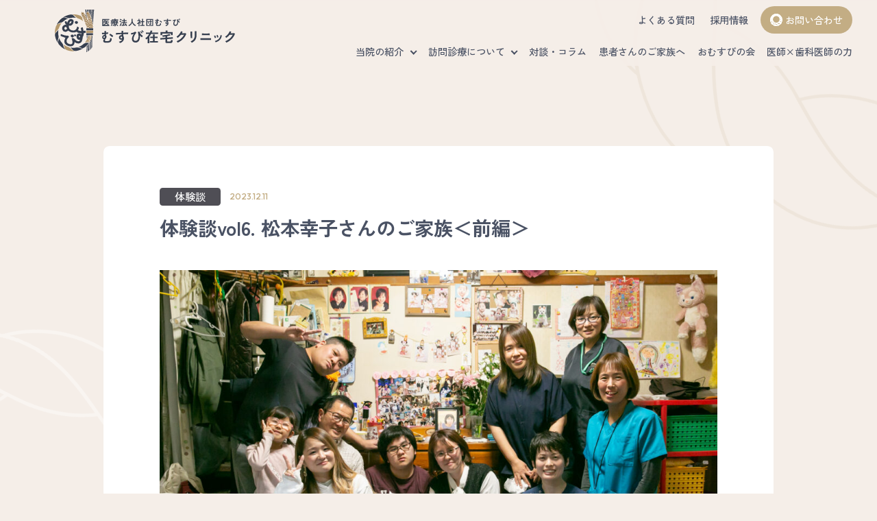

--- FILE ---
content_type: text/html; charset=UTF-8
request_url: https://musubi-clinic.jp/special-contents/experiences06_firstpart/
body_size: 146065
content:
<!doctype html>
<html dir="ltr" lang="ja"
	prefix="og: https://ogp.me/ns#"  prefix="og: http://ogp.me/ns#" class="">

<head>

  <!-- Google Tag Manager -->
  <script>
    (function(w, d, s, l, i) {
      w[l] = w[l] || [];
      w[l].push({
        'gtm.start': new Date().getTime(),
        event: 'gtm.js'
      });
      var f = d.getElementsByTagName(s)[0],
        j = d.createElement(s),
        dl = l != 'dataLayer' ? '&l=' + l : '';
      j.async = true;
      j.src =
        'https://www.googletagmanager.com/gtm.js?id=' + i + dl;
      f.parentNode.insertBefore(j, f);
    })(window, document, 'script', 'dataLayer', 'GTM-K9CGB44');
  </script>
  <!-- End Google Tag Manager -->

  <meta charset="UTF-8">
  <meta name="viewport" content="width=device-width, initial-scale=1">
  <title>体験談vol6. 松本幸子さんのご家族＜前編＞ | 東京都板橋区の訪問診療・在宅診療：医療法人社団むすび むすび在宅クリニック</title>

		<!-- All in One SEO 4.4.2 - aioseo.com -->
		<meta name="description" content="・患者さんの病名：膵臓がん ・患者さんの年齢：70歳（享年） ・闘病期間：発症から逝去まで9ヶ月 ・訪問診療を" />
		<meta name="robots" content="max-image-preview:large" />
		<link rel="canonical" href="https://musubi-clinic.jp/special-contents/experiences06_firstpart/" />
		<meta name="generator" content="All in One SEO (AIOSEO) 4.4.2" />

		<!-- Google tag (gtag.js) -->
<script async src="https://www.googletagmanager.com/gtag/js?id=G-5XB9DW9JGD"></script>
<script>
  window.dataLayer = window.dataLayer || [];
  function gtag(){dataLayer.push(arguments);}
  gtag('js', new Date());

  gtag('config', 'G-5XB9DW9JGD');
</script>
		<meta property="og:locale" content="ja_JP" />
		<meta property="og:site_name" content="医療法人社団むすび むすび在宅クリニック | 縁を結ぶ、いのちを結ぶ。お家には病院にはない自由がある" />
		<meta property="og:type" content="article" />
		<meta property="og:title" content="体験談vol6. 松本幸子さんのご家族＜前編＞ | 東京都板橋区の訪問診療・在宅診療：医療法人社団むすび むすび在宅クリニック" />
		<meta property="og:description" content="・患者さんの病名：膵臓がん ・患者さんの年齢：70歳（享年） ・闘病期間：発症から逝去まで9ヶ月 ・訪問診療を" />
		<meta property="og:url" content="https://musubi-clinic.jp/special-contents/experiences06_firstpart/" />
		<meta property="og:image" content="https://musubi-clinic.jp/wp-content/uploads/2025/09/OGP.jpg" />
		<meta property="og:image:secure_url" content="https://musubi-clinic.jp/wp-content/uploads/2025/09/OGP.jpg" />
		<meta property="og:image:width" content="1200" />
		<meta property="og:image:height" content="630" />
		<meta property="article:published_time" content="2023-12-10T23:00:12+00:00" />
		<meta property="article:modified_time" content="2025-04-11T07:57:06+00:00" />
		<meta name="twitter:card" content="summary_large_image" />
		<meta name="twitter:title" content="体験談vol6. 松本幸子さんのご家族＜前編＞ | 東京都板橋区の訪問診療・在宅診療：医療法人社団むすび むすび在宅クリニック" />
		<meta name="twitter:description" content="・患者さんの病名：膵臓がん ・患者さんの年齢：70歳（享年） ・闘病期間：発症から逝去まで9ヶ月 ・訪問診療を" />
		<meta name="twitter:image" content="https://musubi-clinic.jp/wp-content/uploads/2023/03/ogp.jpg" />
		<script type="application/ld+json" class="aioseo-schema">
			{"@context":"https:\/\/schema.org","@graph":[{"@type":"BreadcrumbList","@id":"https:\/\/musubi-clinic.jp\/special-contents\/experiences06_firstpart\/#breadcrumblist","itemListElement":[{"@type":"ListItem","@id":"https:\/\/musubi-clinic.jp\/#listItem","position":1,"item":{"@type":"WebPage","@id":"https:\/\/musubi-clinic.jp\/","name":"\u30db\u30fc\u30e0","description":"\u6771\u4eac\u90fd\u677f\u6a4b\u533a\u306e\u3080\u3059\u3073\u5728\u5b85\u30af\u30ea\u30cb\u30c3\u30af\u3067\u3059\u3002\u8a2a\u554f\u30a8\u30ea\u30a2\u5185\u3092\u5bfe\u8c61\u306b\u3001\u60a3\u8005\u3055\u3093\u306e\u3054\u81ea\u5b85\u306a\u3069\u3092\u8a2a\u554f\u3057\u3001\u5728\u5b85\u533b\u7642\u30b5\u30fc\u30d3\u30b9\u3092\u63d0\u4f9b\u3057\u3066\u3044\u307e\u3059\u3002\u8a3a\u5bdf\u3001\u691c\u67fb\u3001\u304a\u85ac\u306e\u51e6\u65b9\u3001\u5065\u5eb7\u306e\u30a2\u30c9\u30d0\u30a4\u30b9\u3084\u6307\u5c0e\u3092\u884c\u3044\u307e\u3059\u3002\u8a2a\u554f\u8a3a\u7642\u306724\u6642\u9593365\u65e5\u306e\u5b89\u5fc3\u3092\u304a\u5c4a\u3051\u3057\u3066\u3044\u307e\u3059\u3002","url":"https:\/\/musubi-clinic.jp\/"},"nextItem":"https:\/\/musubi-clinic.jp\/special-contents\/experiences06_firstpart\/#listItem"},{"@type":"ListItem","@id":"https:\/\/musubi-clinic.jp\/special-contents\/experiences06_firstpart\/#listItem","position":2,"item":{"@type":"WebPage","@id":"https:\/\/musubi-clinic.jp\/special-contents\/experiences06_firstpart\/","name":"\u4f53\u9a13\u8ac7vol6. \u677e\u672c\u5e78\u5b50\u3055\u3093\u306e\u3054\u5bb6\u65cf\uff1c\u524d\u7de8\uff1e","description":"\u30fb\u60a3\u8005\u3055\u3093\u306e\u75c5\u540d\uff1a\u81b5\u81d3\u304c\u3093 \u30fb\u60a3\u8005\u3055\u3093\u306e\u5e74\u9f62\uff1a70\u6b73\uff08\u4eab\u5e74\uff09 \u30fb\u95d8\u75c5\u671f\u9593\uff1a\u767a\u75c7\u304b\u3089\u901d\u53bb\u307e\u30679\u30f6\u6708 \u30fb\u8a2a\u554f\u8a3a\u7642\u3092","url":"https:\/\/musubi-clinic.jp\/special-contents\/experiences06_firstpart\/"},"previousItem":"https:\/\/musubi-clinic.jp\/#listItem"}]},{"@type":"Organization","@id":"https:\/\/musubi-clinic.jp\/#organization","name":"\u533b\u7642\u6cd5\u4eba\u793e\u56e3\u3080\u3059\u3073 \u3080\u3059\u3073\u5728\u5b85\u30af\u30ea\u30cb\u30c3\u30af","url":"https:\/\/musubi-clinic.jp\/","logo":{"@type":"ImageObject","url":"https:\/\/musubi-clinic.jp\/wp-content\/uploads\/2023\/04\/musubi-logo.png","@id":"https:\/\/musubi-clinic.jp\/#organizationLogo","width":512,"height":512},"image":{"@id":"https:\/\/musubi-clinic.jp\/#organizationLogo"}},{"@type":"Person","@id":"https:\/\/musubi-clinic.jp\/author\/musubi-admin\/#author","url":"https:\/\/musubi-clinic.jp\/author\/musubi-admin\/","name":"musubi-admin","image":{"@type":"ImageObject","@id":"https:\/\/musubi-clinic.jp\/special-contents\/experiences06_firstpart\/#authorImage","url":"https:\/\/secure.gravatar.com\/avatar\/29049b38fe7ee4940faf647d46e6e727ce2801f9ad9c79e632e0135989c1a5dc?s=96&d=mm&r=g","width":96,"height":96,"caption":"musubi-admin"}},{"@type":"WebPage","@id":"https:\/\/musubi-clinic.jp\/special-contents\/experiences06_firstpart\/#webpage","url":"https:\/\/musubi-clinic.jp\/special-contents\/experiences06_firstpart\/","name":"\u4f53\u9a13\u8ac7vol6. \u677e\u672c\u5e78\u5b50\u3055\u3093\u306e\u3054\u5bb6\u65cf\uff1c\u524d\u7de8\uff1e | \u6771\u4eac\u90fd\u677f\u6a4b\u533a\u306e\u8a2a\u554f\u8a3a\u7642\u30fb\u5728\u5b85\u8a3a\u7642\uff1a\u533b\u7642\u6cd5\u4eba\u793e\u56e3\u3080\u3059\u3073 \u3080\u3059\u3073\u5728\u5b85\u30af\u30ea\u30cb\u30c3\u30af","description":"\u30fb\u60a3\u8005\u3055\u3093\u306e\u75c5\u540d\uff1a\u81b5\u81d3\u304c\u3093 \u30fb\u60a3\u8005\u3055\u3093\u306e\u5e74\u9f62\uff1a70\u6b73\uff08\u4eab\u5e74\uff09 \u30fb\u95d8\u75c5\u671f\u9593\uff1a\u767a\u75c7\u304b\u3089\u901d\u53bb\u307e\u30679\u30f6\u6708 \u30fb\u8a2a\u554f\u8a3a\u7642\u3092","inLanguage":"ja","isPartOf":{"@id":"https:\/\/musubi-clinic.jp\/#website"},"breadcrumb":{"@id":"https:\/\/musubi-clinic.jp\/special-contents\/experiences06_firstpart\/#breadcrumblist"},"author":{"@id":"https:\/\/musubi-clinic.jp\/author\/musubi-admin\/#author"},"creator":{"@id":"https:\/\/musubi-clinic.jp\/author\/musubi-admin\/#author"},"image":{"@type":"ImageObject","url":"https:\/\/musubi-clinic.jp\/wp-content\/uploads\/2023\/12\/25-scaled.jpg","@id":"https:\/\/musubi-clinic.jp\/#mainImage","width":2560,"height":1707},"primaryImageOfPage":{"@id":"https:\/\/musubi-clinic.jp\/special-contents\/experiences06_firstpart\/#mainImage"},"datePublished":"2023-12-10T23:00:12+09:00","dateModified":"2025-04-11T07:57:06+09:00"},{"@type":"WebSite","@id":"https:\/\/musubi-clinic.jp\/#website","url":"https:\/\/musubi-clinic.jp\/","name":"\u533b\u7642\u6cd5\u4eba\u793e\u56e3\u3080\u3059\u3073 \u3080\u3059\u3073\u5728\u5b85\u30af\u30ea\u30cb\u30c3\u30af","description":"\u7e01\u3092\u7d50\u3076\u3001\u3044\u306e\u3061\u3092\u7d50\u3076\u3002\u304a\u5bb6\u306b\u306f\u75c5\u9662\u306b\u306f\u306a\u3044\u81ea\u7531\u304c\u3042\u308b","inLanguage":"ja","publisher":{"@id":"https:\/\/musubi-clinic.jp\/#organization"}}]}
		</script>
		<!-- All in One SEO -->

<link rel="alternate" type="application/rss+xml" title="医療法人社団むすび むすび在宅クリニック &raquo; フィード" href="https://musubi-clinic.jp/feed/" />
<link rel="alternate" type="application/rss+xml" title="医療法人社団むすび むすび在宅クリニック &raquo; コメントフィード" href="https://musubi-clinic.jp/comments/feed/" />
<link rel="alternate" title="oEmbed (JSON)" type="application/json+oembed" href="https://musubi-clinic.jp/wp-json/oembed/1.0/embed?url=https%3A%2F%2Fmusubi-clinic.jp%2Fspecial-contents%2Fexperiences06_firstpart%2F" />
<link rel="alternate" title="oEmbed (XML)" type="text/xml+oembed" href="https://musubi-clinic.jp/wp-json/oembed/1.0/embed?url=https%3A%2F%2Fmusubi-clinic.jp%2Fspecial-contents%2Fexperiences06_firstpart%2F&#038;format=xml" />
		<!-- This site uses the Google Analytics by MonsterInsights plugin v9.11.0 - Using Analytics tracking - https://www.monsterinsights.com/ -->
		<!-- Note: MonsterInsights is not currently configured on this site. The site owner needs to authenticate with Google Analytics in the MonsterInsights settings panel. -->
					<!-- No tracking code set -->
				<!-- / Google Analytics by MonsterInsights -->
		<style id='wp-img-auto-sizes-contain-inline-css' type='text/css'>
img:is([sizes=auto i],[sizes^="auto," i]){contain-intrinsic-size:3000px 1500px}
/*# sourceURL=wp-img-auto-sizes-contain-inline-css */
</style>
<style id='wp-emoji-styles-inline-css' type='text/css'>

	img.wp-smiley, img.emoji {
		display: inline !important;
		border: none !important;
		box-shadow: none !important;
		height: 1em !important;
		width: 1em !important;
		margin: 0 0.07em !important;
		vertical-align: -0.1em !important;
		background: none !important;
		padding: 0 !important;
	}
/*# sourceURL=wp-emoji-styles-inline-css */
</style>
<style id='wp-block-library-inline-css' type='text/css'>
:root{--wp-block-synced-color:#7a00df;--wp-block-synced-color--rgb:122,0,223;--wp-bound-block-color:var(--wp-block-synced-color);--wp-editor-canvas-background:#ddd;--wp-admin-theme-color:#007cba;--wp-admin-theme-color--rgb:0,124,186;--wp-admin-theme-color-darker-10:#006ba1;--wp-admin-theme-color-darker-10--rgb:0,107,160.5;--wp-admin-theme-color-darker-20:#005a87;--wp-admin-theme-color-darker-20--rgb:0,90,135;--wp-admin-border-width-focus:2px}@media (min-resolution:192dpi){:root{--wp-admin-border-width-focus:1.5px}}.wp-element-button{cursor:pointer}:root .has-very-light-gray-background-color{background-color:#eee}:root .has-very-dark-gray-background-color{background-color:#313131}:root .has-very-light-gray-color{color:#eee}:root .has-very-dark-gray-color{color:#313131}:root .has-vivid-green-cyan-to-vivid-cyan-blue-gradient-background{background:linear-gradient(135deg,#00d084,#0693e3)}:root .has-purple-crush-gradient-background{background:linear-gradient(135deg,#34e2e4,#4721fb 50%,#ab1dfe)}:root .has-hazy-dawn-gradient-background{background:linear-gradient(135deg,#faaca8,#dad0ec)}:root .has-subdued-olive-gradient-background{background:linear-gradient(135deg,#fafae1,#67a671)}:root .has-atomic-cream-gradient-background{background:linear-gradient(135deg,#fdd79a,#004a59)}:root .has-nightshade-gradient-background{background:linear-gradient(135deg,#330968,#31cdcf)}:root .has-midnight-gradient-background{background:linear-gradient(135deg,#020381,#2874fc)}:root{--wp--preset--font-size--normal:16px;--wp--preset--font-size--huge:42px}.has-regular-font-size{font-size:1em}.has-larger-font-size{font-size:2.625em}.has-normal-font-size{font-size:var(--wp--preset--font-size--normal)}.has-huge-font-size{font-size:var(--wp--preset--font-size--huge)}.has-text-align-center{text-align:center}.has-text-align-left{text-align:left}.has-text-align-right{text-align:right}.has-fit-text{white-space:nowrap!important}#end-resizable-editor-section{display:none}.aligncenter{clear:both}.items-justified-left{justify-content:flex-start}.items-justified-center{justify-content:center}.items-justified-right{justify-content:flex-end}.items-justified-space-between{justify-content:space-between}.screen-reader-text{border:0;clip-path:inset(50%);height:1px;margin:-1px;overflow:hidden;padding:0;position:absolute;width:1px;word-wrap:normal!important}.screen-reader-text:focus{background-color:#ddd;clip-path:none;color:#444;display:block;font-size:1em;height:auto;left:5px;line-height:normal;padding:15px 23px 14px;text-decoration:none;top:5px;width:auto;z-index:100000}html :where(.has-border-color){border-style:solid}html :where([style*=border-top-color]){border-top-style:solid}html :where([style*=border-right-color]){border-right-style:solid}html :where([style*=border-bottom-color]){border-bottom-style:solid}html :where([style*=border-left-color]){border-left-style:solid}html :where([style*=border-width]){border-style:solid}html :where([style*=border-top-width]){border-top-style:solid}html :where([style*=border-right-width]){border-right-style:solid}html :where([style*=border-bottom-width]){border-bottom-style:solid}html :where([style*=border-left-width]){border-left-style:solid}html :where(img[class*=wp-image-]){height:auto;max-width:100%}:where(figure){margin:0 0 1em}html :where(.is-position-sticky){--wp-admin--admin-bar--position-offset:var(--wp-admin--admin-bar--height,0px)}@media screen and (max-width:600px){html :where(.is-position-sticky){--wp-admin--admin-bar--position-offset:0px}}

/*# sourceURL=wp-block-library-inline-css */
</style><style id='global-styles-inline-css' type='text/css'>
:root{--wp--preset--aspect-ratio--square: 1;--wp--preset--aspect-ratio--4-3: 4/3;--wp--preset--aspect-ratio--3-4: 3/4;--wp--preset--aspect-ratio--3-2: 3/2;--wp--preset--aspect-ratio--2-3: 2/3;--wp--preset--aspect-ratio--16-9: 16/9;--wp--preset--aspect-ratio--9-16: 9/16;--wp--preset--color--black: #000000;--wp--preset--color--cyan-bluish-gray: #abb8c3;--wp--preset--color--white: #ffffff;--wp--preset--color--pale-pink: #f78da7;--wp--preset--color--vivid-red: #cf2e2e;--wp--preset--color--luminous-vivid-orange: #ff6900;--wp--preset--color--luminous-vivid-amber: #fcb900;--wp--preset--color--light-green-cyan: #7bdcb5;--wp--preset--color--vivid-green-cyan: #00d084;--wp--preset--color--pale-cyan-blue: #8ed1fc;--wp--preset--color--vivid-cyan-blue: #0693e3;--wp--preset--color--vivid-purple: #9b51e0;--wp--preset--gradient--vivid-cyan-blue-to-vivid-purple: linear-gradient(135deg,rgb(6,147,227) 0%,rgb(155,81,224) 100%);--wp--preset--gradient--light-green-cyan-to-vivid-green-cyan: linear-gradient(135deg,rgb(122,220,180) 0%,rgb(0,208,130) 100%);--wp--preset--gradient--luminous-vivid-amber-to-luminous-vivid-orange: linear-gradient(135deg,rgb(252,185,0) 0%,rgb(255,105,0) 100%);--wp--preset--gradient--luminous-vivid-orange-to-vivid-red: linear-gradient(135deg,rgb(255,105,0) 0%,rgb(207,46,46) 100%);--wp--preset--gradient--very-light-gray-to-cyan-bluish-gray: linear-gradient(135deg,rgb(238,238,238) 0%,rgb(169,184,195) 100%);--wp--preset--gradient--cool-to-warm-spectrum: linear-gradient(135deg,rgb(74,234,220) 0%,rgb(151,120,209) 20%,rgb(207,42,186) 40%,rgb(238,44,130) 60%,rgb(251,105,98) 80%,rgb(254,248,76) 100%);--wp--preset--gradient--blush-light-purple: linear-gradient(135deg,rgb(255,206,236) 0%,rgb(152,150,240) 100%);--wp--preset--gradient--blush-bordeaux: linear-gradient(135deg,rgb(254,205,165) 0%,rgb(254,45,45) 50%,rgb(107,0,62) 100%);--wp--preset--gradient--luminous-dusk: linear-gradient(135deg,rgb(255,203,112) 0%,rgb(199,81,192) 50%,rgb(65,88,208) 100%);--wp--preset--gradient--pale-ocean: linear-gradient(135deg,rgb(255,245,203) 0%,rgb(182,227,212) 50%,rgb(51,167,181) 100%);--wp--preset--gradient--electric-grass: linear-gradient(135deg,rgb(202,248,128) 0%,rgb(113,206,126) 100%);--wp--preset--gradient--midnight: linear-gradient(135deg,rgb(2,3,129) 0%,rgb(40,116,252) 100%);--wp--preset--font-size--small: 13px;--wp--preset--font-size--medium: 20px;--wp--preset--font-size--large: 36px;--wp--preset--font-size--x-large: 42px;--wp--preset--spacing--20: 0.44rem;--wp--preset--spacing--30: 0.67rem;--wp--preset--spacing--40: 1rem;--wp--preset--spacing--50: 1.5rem;--wp--preset--spacing--60: 2.25rem;--wp--preset--spacing--70: 3.38rem;--wp--preset--spacing--80: 5.06rem;--wp--preset--shadow--natural: 6px 6px 9px rgba(0, 0, 0, 0.2);--wp--preset--shadow--deep: 12px 12px 50px rgba(0, 0, 0, 0.4);--wp--preset--shadow--sharp: 6px 6px 0px rgba(0, 0, 0, 0.2);--wp--preset--shadow--outlined: 6px 6px 0px -3px rgb(255, 255, 255), 6px 6px rgb(0, 0, 0);--wp--preset--shadow--crisp: 6px 6px 0px rgb(0, 0, 0);}:where(.is-layout-flex){gap: 0.5em;}:where(.is-layout-grid){gap: 0.5em;}body .is-layout-flex{display: flex;}.is-layout-flex{flex-wrap: wrap;align-items: center;}.is-layout-flex > :is(*, div){margin: 0;}body .is-layout-grid{display: grid;}.is-layout-grid > :is(*, div){margin: 0;}:where(.wp-block-columns.is-layout-flex){gap: 2em;}:where(.wp-block-columns.is-layout-grid){gap: 2em;}:where(.wp-block-post-template.is-layout-flex){gap: 1.25em;}:where(.wp-block-post-template.is-layout-grid){gap: 1.25em;}.has-black-color{color: var(--wp--preset--color--black) !important;}.has-cyan-bluish-gray-color{color: var(--wp--preset--color--cyan-bluish-gray) !important;}.has-white-color{color: var(--wp--preset--color--white) !important;}.has-pale-pink-color{color: var(--wp--preset--color--pale-pink) !important;}.has-vivid-red-color{color: var(--wp--preset--color--vivid-red) !important;}.has-luminous-vivid-orange-color{color: var(--wp--preset--color--luminous-vivid-orange) !important;}.has-luminous-vivid-amber-color{color: var(--wp--preset--color--luminous-vivid-amber) !important;}.has-light-green-cyan-color{color: var(--wp--preset--color--light-green-cyan) !important;}.has-vivid-green-cyan-color{color: var(--wp--preset--color--vivid-green-cyan) !important;}.has-pale-cyan-blue-color{color: var(--wp--preset--color--pale-cyan-blue) !important;}.has-vivid-cyan-blue-color{color: var(--wp--preset--color--vivid-cyan-blue) !important;}.has-vivid-purple-color{color: var(--wp--preset--color--vivid-purple) !important;}.has-black-background-color{background-color: var(--wp--preset--color--black) !important;}.has-cyan-bluish-gray-background-color{background-color: var(--wp--preset--color--cyan-bluish-gray) !important;}.has-white-background-color{background-color: var(--wp--preset--color--white) !important;}.has-pale-pink-background-color{background-color: var(--wp--preset--color--pale-pink) !important;}.has-vivid-red-background-color{background-color: var(--wp--preset--color--vivid-red) !important;}.has-luminous-vivid-orange-background-color{background-color: var(--wp--preset--color--luminous-vivid-orange) !important;}.has-luminous-vivid-amber-background-color{background-color: var(--wp--preset--color--luminous-vivid-amber) !important;}.has-light-green-cyan-background-color{background-color: var(--wp--preset--color--light-green-cyan) !important;}.has-vivid-green-cyan-background-color{background-color: var(--wp--preset--color--vivid-green-cyan) !important;}.has-pale-cyan-blue-background-color{background-color: var(--wp--preset--color--pale-cyan-blue) !important;}.has-vivid-cyan-blue-background-color{background-color: var(--wp--preset--color--vivid-cyan-blue) !important;}.has-vivid-purple-background-color{background-color: var(--wp--preset--color--vivid-purple) !important;}.has-black-border-color{border-color: var(--wp--preset--color--black) !important;}.has-cyan-bluish-gray-border-color{border-color: var(--wp--preset--color--cyan-bluish-gray) !important;}.has-white-border-color{border-color: var(--wp--preset--color--white) !important;}.has-pale-pink-border-color{border-color: var(--wp--preset--color--pale-pink) !important;}.has-vivid-red-border-color{border-color: var(--wp--preset--color--vivid-red) !important;}.has-luminous-vivid-orange-border-color{border-color: var(--wp--preset--color--luminous-vivid-orange) !important;}.has-luminous-vivid-amber-border-color{border-color: var(--wp--preset--color--luminous-vivid-amber) !important;}.has-light-green-cyan-border-color{border-color: var(--wp--preset--color--light-green-cyan) !important;}.has-vivid-green-cyan-border-color{border-color: var(--wp--preset--color--vivid-green-cyan) !important;}.has-pale-cyan-blue-border-color{border-color: var(--wp--preset--color--pale-cyan-blue) !important;}.has-vivid-cyan-blue-border-color{border-color: var(--wp--preset--color--vivid-cyan-blue) !important;}.has-vivid-purple-border-color{border-color: var(--wp--preset--color--vivid-purple) !important;}.has-vivid-cyan-blue-to-vivid-purple-gradient-background{background: var(--wp--preset--gradient--vivid-cyan-blue-to-vivid-purple) !important;}.has-light-green-cyan-to-vivid-green-cyan-gradient-background{background: var(--wp--preset--gradient--light-green-cyan-to-vivid-green-cyan) !important;}.has-luminous-vivid-amber-to-luminous-vivid-orange-gradient-background{background: var(--wp--preset--gradient--luminous-vivid-amber-to-luminous-vivid-orange) !important;}.has-luminous-vivid-orange-to-vivid-red-gradient-background{background: var(--wp--preset--gradient--luminous-vivid-orange-to-vivid-red) !important;}.has-very-light-gray-to-cyan-bluish-gray-gradient-background{background: var(--wp--preset--gradient--very-light-gray-to-cyan-bluish-gray) !important;}.has-cool-to-warm-spectrum-gradient-background{background: var(--wp--preset--gradient--cool-to-warm-spectrum) !important;}.has-blush-light-purple-gradient-background{background: var(--wp--preset--gradient--blush-light-purple) !important;}.has-blush-bordeaux-gradient-background{background: var(--wp--preset--gradient--blush-bordeaux) !important;}.has-luminous-dusk-gradient-background{background: var(--wp--preset--gradient--luminous-dusk) !important;}.has-pale-ocean-gradient-background{background: var(--wp--preset--gradient--pale-ocean) !important;}.has-electric-grass-gradient-background{background: var(--wp--preset--gradient--electric-grass) !important;}.has-midnight-gradient-background{background: var(--wp--preset--gradient--midnight) !important;}.has-small-font-size{font-size: var(--wp--preset--font-size--small) !important;}.has-medium-font-size{font-size: var(--wp--preset--font-size--medium) !important;}.has-large-font-size{font-size: var(--wp--preset--font-size--large) !important;}.has-x-large-font-size{font-size: var(--wp--preset--font-size--x-large) !important;}
/*# sourceURL=global-styles-inline-css */
</style>

<style id='classic-theme-styles-inline-css' type='text/css'>
/*! This file is auto-generated */
.wp-block-button__link{color:#fff;background-color:#32373c;border-radius:9999px;box-shadow:none;text-decoration:none;padding:calc(.667em + 2px) calc(1.333em + 2px);font-size:1.125em}.wp-block-file__button{background:#32373c;color:#fff;text-decoration:none}
/*# sourceURL=/wp-includes/css/classic-themes.min.css */
</style>
<link rel='stylesheet' id='toc-screen-css' href='https://musubi-clinic.jp/wp-content/plugins/table-of-contents-plus/screen.min.css?ver=2302' type='text/css' media='all' />
<link rel='stylesheet' id='switch-style-css' href='https://musubi-clinic.jp/wp-content/themes/switch_tcd063/style.css?ver=1.8.1' type='text/css' media='all' />
<script type="text/javascript" src="https://musubi-clinic.jp/wp-includes/js/jquery/jquery.min.js?ver=3.7.1" id="jquery-core-js"></script>
<script type="text/javascript" src="https://musubi-clinic.jp/wp-includes/js/jquery/jquery-migrate.min.js?ver=3.4.1" id="jquery-migrate-js"></script>
<link rel="https://api.w.org/" href="https://musubi-clinic.jp/wp-json/" /><link rel="alternate" title="JSON" type="application/json" href="https://musubi-clinic.jp/wp-json/wp/v2/special-contents/571" /><link rel='shortlink' href='https://musubi-clinic.jp/?p=571' />
<style>
.c-comment__form-submit:hover,.p-cb__item-btn a,.c-pw__btn,.p-readmore__btn,.p-pager span,.p-page-links a,.p-pagetop,.p-widget__title,.p-entry__meta,.p-headline,.p-article06__cat,.p-nav02__item-upper,.p-page-header__title,.p-plan__title,.p-btn{background: #66728d}.c-pw__btn:hover,.p-cb__item-btn a:hover,.p-pagetop:focus,.p-pagetop:hover,.p-readmore__btn:hover,.p-page-links > span,.p-page-links a:hover,.p-pager a:hover,.p-entry__meta a:hover,.p-article06__cat:hover,.p-interview__cat:hover,.p-nav02__item-upper:hover,.p-btn:hover{background: #c6bdb5}.p-archive-header__title,.p-article01__title a:hover,.p-article01__cat a:hover,.p-article04__title a:hover,.p-faq__cat,.p-faq__list dt:hover,.p-triangle,.p-article06__title a:hover,.p-interview__faq dt,.p-nav02__item-lower:hover .p-nav02__item-title,.p-article07 a:hover,.p-article07__title,.p-block01__title,.p-block01__lower-title,.p-block02__item-title,.p-block03__item-title,.p-block04__title,.p-index-content02__title,.p-article09 a:hover .p-article09__title,.p-index-content06__title,.p-plan-table01__price,.p-plan__catch,.p-plan__notice-title,.p-spec__title,.p-widget a:hover{color: #c6bdb5}.p-entry__body a,.custom-html-widget a{color: #b98f3f}body{font-family: "Segoe UI", Verdana, "游ゴシック", YuGothic, "Hiragino Kaku Gothic ProN", Meiryo, sans-serif}.c-logo,.p-page-header__title,.p-page-header__desc,.p-archive-header__title,.p-faq__cat,.p-interview__title,.p-footer-link__title,.p-block01__title,.p-block04__title,.p-index-content02__title,.p-headline02__title,.p-index-content01__title,.p-index-content06__title,.p-index-content07__title,.p-index-content09__title,.p-plan__title,.p-plan__catch,.p-header-content__title,.p-spec__title{font-family: "Segoe UI", Verdana, "游ゴシック", YuGothic, "Hiragino Kaku Gothic ProN", Meiryo, sans-serif}.p-page-header__title{transition-delay: 3s}.p-hover-effect--type1:hover img{-webkit-transform: scale(1.2);transform: scale(1.2)}.l-header__logo a{color: #ffffff;font-size: 25px}.l-header{background: rgba(0, 0, 0, 1.000000)}.l-header--fixed.is-active{background: rgba(0, 0, 0, 1.000000)}.p-menu-btn{color: #ffffff}.p-global-nav > ul > li > a{color: #ffffff}.p-global-nav > ul > li > a:hover{color: #999999}.p-global-nav .sub-menu a{background: #000000;color: #ffffff}.p-global-nav .sub-menu a:hover{background: #442606;color: #ffffff}.p-global-nav .menu-item-has-children > a > .p-global-nav__toggle::before{border-color: #ffffff}.p-footer-link{background-image: url(https://musubi-clinic.jp/wp-content/uploads/2023/03/switch-image_1450x500.gif)}.p-footer-link::before{background: rgba(0,0,0, 0.300000)}.p-info{background: #ffffff;color: #000000}.p-info__logo{font-size: 25px}.p-footer-nav{background: #f5f5f5;color: #000000}.p-footer-nav a{color: #000000}.p-footer-nav a:hover{color: #442602}.p-copyright{background: #000000}.p-page-header::before{background: rgba(0, 0, 0, 0.3)}.p-page-header__desc{color: #ffffff;font-size: 40px}@media screen and (max-width: 1199px) {.l-header{background: #000000}.l-header--fixed.is-active{background: #000000}.p-global-nav{background: rgba(0,0,0, 1)}.p-global-nav > ul > li > a,.p-global-nav > ul > li > a:hover,.p-global-nav a,.p-global-nav a:hover,.p-global-nav .sub-menu a,.p-global-nav .sub-menu a:hover{color: #ffffff!important}.p-global-nav .menu-item-has-children > a > .sub-menu-toggle::before{border-color: #ffffff}}@media screen and (max-width: 767px) {.p-page-header__desc{font-size: 18px}}.c-load--type1 { border: 3px solid rgba(102, 114, 141, 0.2); border-top-color: #66728d; }
.tcd-pb-row.row1, .tcd-pb-row.row2, .tcd-pb-row.row3, .tcd-pb-row.row4, .tcd-pb-row.row5, .tcd-pb-row.row6, .tcd-pb-row.row7 {
    background: none !important;
}

.p-headline {
    background: #66728d;
}

img {
max-width: 100%;
}
body {
font-size: 17px !important;
}

.p-faq__cat {
display: none;
}

.p-breadcrumb {
display: none !important;
}

.pb-widget-tab .resp-tabs-list li {
transition: .5s;
}

.pb-widget-tab .resp-tabs-list li.resp-tab-active {
background: #66728D;
color: #fff;
}

.pb-widget-tab h3.pb_headline {
    font-size: 140% !Important;
}

.p-sp-single .s-contents * {
    max-width: 100%;
    margin-top: 30px;
}

#toc_container {
padding: 20px;
}</style>
<link rel="icon" href="https://musubi-clinic.jp/wp-content/uploads/2023/04/cropped-musubi-logo-32x32.png" sizes="32x32" />
<link rel="icon" href="https://musubi-clinic.jp/wp-content/uploads/2023/04/cropped-musubi-logo-192x192.png" sizes="192x192" />
<link rel="apple-touch-icon" href="https://musubi-clinic.jp/wp-content/uploads/2023/04/cropped-musubi-logo-180x180.png" />
<meta name="msapplication-TileImage" content="https://musubi-clinic.jp/wp-content/uploads/2023/04/cropped-musubi-logo-270x270.png" />
  <link rel='stylesheet' href='https://musubi-clinic.jp/wp-content/themes/switch_tcd063/assets/scss/common.css' type='text/css' media='all' />
  <link rel='stylesheet' href='https://musubi-clinic.jp/wp-content/themes/switch_tcd063/assets/scss/top.css' type='text/css' media='all' />
</head>

<body class="wp-singular special-contents-template-default single single-special-contents postid-571 wp-theme-switch_tcd063">

  <!-- Google Tag Manager (noscript) -->
  <noscript><iframe src="https://www.googletagmanager.com/ns.html?id=GTM-K9CGB44"
      height="0" width="0" style="display:none;visibility:hidden"></iframe></noscript>
  <!-- End Google Tag Manager (noscript) -->

  <meta name="google-site-verification" content="xF24vWbWuZSInLUPa1JJJ8Uv8F5ItEyHJSLroNfq5XE" />

      <a href="https://musubi-clinic.jp/" class="c-header__spLogoB sp">
      <svg xmlns="http://www.w3.org/2000/svg" viewBox="0 0 299.728 308.247">
        <g transform="translate(23719.001 21835.668)">
          <g transform="translate(-23687.699 -21835.668)">
            <path d="M502.232,404.8a35.348,35.348,0,0,1,18.235,11.828c5.912,7.033,11.6,9.943,14.505,11.066,3.182.985,5.754,2.028,9.237,3.362,1.22.5,3.027,1.275,4.792,2.173,3.476,1.771,6.872,3.931,6.9,3.947a76.065,76.065,0,0,1,9.37,6.7.706.706,0,0,0,.442.155.685.685,0,0,0,.449-.167.7.7,0,0,0,.158-.879,25.128,25.128,0,0,1-2.034-4.547,65.92,65.92,0,0,1-2.253-9.432c-1.25-6.872-2.074-11.413-12.6-17.731a.756.756,0,0,0-.1-.053,111.206,111.206,0,0,0-17.917-5.46.628.628,0,0,0-.151-.016,118.93,118.93,0,0,0-13.982-2.074c-3.222-.269-6.457-.406-9.652-.4-1.7,0-3.421.05-5.256.142a.7.7,0,0,0-.142,1.377" transform="translate(-395.984 -374.585)" fill="#c3ad84" />
            <path d="M548.7,501.632a35.323,35.323,0,0,1-18.2-11.883c-5.891-7.048-11.565-9.974-14.471-11.106-3.179-.994-5.751-2.043-9.228-3.39-1.22-.5-3.021-1.285-4.785-2.188-3.47-1.78-6.86-3.953-6.884-3.965a76.449,76.449,0,0,1-9.351-6.733.7.7,0,0,0-.891.009.7.7,0,0,0-.158.879,25.188,25.188,0,0,1,2.018,4.553,66.41,66.41,0,0,1,2.229,9.438c1.229,6.875,2.037,11.419,12.543,17.768a.78.78,0,0,0,.1.053,111.388,111.388,0,0,0,17.9,5.516.845.845,0,0,0,.152.015,120.028,120.028,0,0,0,13.976,2.114c3.222.279,6.454.424,9.652.424,1.7,0,3.421-.04,5.256-.127a.7.7,0,0,0,.145-1.377" transform="translate(-431.758 -251.096)" fill="#c3ad84" />
            <path d="M515.554,515.62a35.344,35.344,0,0,1-9.874-19.365c-1.6-9.045-5.067-14.406-7.024-16.833-2.263-2.445-3.972-4.637-6.318-7.534-.8-1.043-1.981-2.619-3.061-4.278-2.127-3.272-3.984-6.844-4-6.866a76.724,76.724,0,0,1-4.761-10.494.7.7,0,0,0-.3-.356.71.71,0,0,0-.474-.081.7.7,0,0,0-.576.684,25.257,25.257,0,0,1-.514,4.953,66.23,66.23,0,0,1-2.764,9.3c-2.356,6.578-3.916,10.921,2.037,21.656a.691.691,0,0,0,.062.093,111.419,111.419,0,0,0,12.781,13.694,1.1,1.1,0,0,0,.124.087,119.348,119.348,0,0,0,11.069,8.788c2.659,1.848,5.389,3.581,8.159,5.173,1.477.845,2.987,1.665,4.625,2.5a.7.7,0,0,0,.811-1.121" transform="translate(-454.491 -277.097)" fill="#4a5264" />
            <path d="M573.173,472.289a35.334,35.334,0,0,1-21.687-1.458c-8.587-3.266-14.97-3.037-18.056-2.6-3.26.687-6.014,1.031-9.707,1.557-1.309.158-3.263.359-5.244.433-3.9.149-7.915-.087-7.943-.087a76.009,76.009,0,0,1-11.45-1.3.7.7,0,0,0-.461.081.689.689,0,0,0-.313.365.7.7,0,0,0,.291.842,25.233,25.233,0,0,1,3.99,2.984,66.512,66.512,0,0,1,6.559,7.141c4.439,5.4,7.367,8.961,19.637,9.358a.448.448,0,0,0,.112-.006,110.96,110.96,0,0,0,18.31-3.947.927.927,0,0,0,.139-.059,119.653,119.653,0,0,0,13.221-5c2.95-1.334,5.838-2.789,8.627-4.352,1.483-.833,2.962-1.712,4.522-2.684a.7.7,0,0,0-.548-1.272" transform="translate(-403.191 -239.004)" fill="#4a5264" />
            <path d="M485.5,509.162a35.357,35.357,0,0,1,1.285-21.7c3.2-8.612,2.919-14.991,2.461-18.074-.715-3.253-1.08-6.008-1.634-9.695-.167-1.309-.387-3.259-.477-5.241-.18-3.894.025-7.915.025-7.943a76.194,76.194,0,0,1,1.2-11.459.7.7,0,0,0-.081-.461.713.713,0,0,0-.368-.31.7.7,0,0,0-.842.3,25.153,25.153,0,0,1-2.95,4.015,66.261,66.261,0,0,1-7.089,6.615c-5.361,4.482-8.9,7.438-9.2,19.712a.7.7,0,0,0,.006.111,111.108,111.108,0,0,0,4.1,18.279.756.756,0,0,0,.059.136,119.4,119.4,0,0,0,5.1,13.183c1.356,2.938,2.835,5.816,4.42,8.59.845,1.477,1.734,2.95,2.721,4.5a.7.7,0,0,0,1.266-.557" transform="translate(-466.975 -309.713)" fill="#4a5264" />
            <path d="M469.02,483.907A35.347,35.347,0,0,1,481.037,465.8c7.095-5.838,10.063-11.49,11.215-14.387,1.021-3.173,2.089-5.736,3.461-9.2.514-1.217,1.306-3.012,2.223-4.767,1.8-3.458,4-6.832,4.018-6.857a76.255,76.255,0,0,1,6.8-9.3.711.711,0,0,0,.161-.439.7.7,0,0,0-1.04-.619,25.159,25.159,0,0,1-4.566,1.984,66.329,66.329,0,0,1-9.456,2.158c-6.887,1.176-11.435,1.953-17.864,12.413a.579.579,0,0,0-.05.1,110.9,110.9,0,0,0-5.649,17.858.626.626,0,0,0-.019.148,119.767,119.767,0,0,0-2.216,13.961c-.3,3.222-.474,6.454-.5,9.648-.012,1.7.016,3.42.09,5.259a.7.7,0,0,0,1.374.155" transform="translate(-467.553 -339.26)" fill="#c3ad84" />
            <path d="M472.841,451.02a35.324,35.324,0,0,1,19.418-9.766c9.054-1.554,14.434-4.99,16.873-6.934,2.458-2.25,4.655-3.947,7.568-6.274,1.049-.8,2.628-1.969,4.3-3.04,3.281-2.108,6.863-3.947,6.887-3.959a76.324,76.324,0,0,1,10.515-4.705.7.7,0,0,0-.238-1.353,25.164,25.164,0,0,1-4.95-.542,66.419,66.419,0,0,1-9.28-2.817c-6.562-2.393-10.9-3.974-21.668,1.919a.948.948,0,0,0-.093.062,111.15,111.15,0,0,0-13.762,12.707.671.671,0,0,0-.087.121,119.211,119.211,0,0,0-8.85,11.023c-1.86,2.647-3.612,5.367-5.216,8.132-.854,1.47-1.684,2.978-2.532,4.609a.7.7,0,0,0,1.117.817" transform="translate(-458.98 -361.587)" fill="#4a5264" />
            <path d="M484.9,421.632a35.324,35.324,0,0,1,21.708,1.111c8.636,3.129,15.013,2.8,18.093,2.318,3.25-.74,6-1.127,9.682-1.712,1.306-.18,3.256-.412,5.234-.52,3.894-.207,7.918-.037,7.946-.037a76.738,76.738,0,0,1,11.465,1.114.712.712,0,0,0,.461-.087.7.7,0,0,0,0-1.21,25.181,25.181,0,0,1-4.036-2.916,66.421,66.421,0,0,1-6.674-7.036c-4.522-5.327-7.509-8.844-19.783-9.045a.454.454,0,0,0-.112.006,111.2,111.2,0,0,0-18.244,4.238.765.765,0,0,0-.136.062,119.457,119.457,0,0,0-13.14,5.207c-2.928,1.38-5.795,2.879-8.556,4.488-1.47.854-2.935,1.755-4.479,2.755a.7.7,0,0,0,.566,1.263" transform="translate(-433.06 -373.885)" fill="#4a5264" />
            <path d="M498.948,415.494c-1.08-.347-1.006.056,0,0" transform="translate(-403.407 -349.286)" fill="#4a5264" />
            <path d="M531.846,432.25a2.061,2.061,0,0,1,.789.155,2.1,2.1,0,0,1,1.25,1.455,19.9,19.9,0,0,1-.068,9.314,15.581,15.581,0,0,1,2-1.452,2.044,2.044,0,0,1,.7-.254q-.153-2.739-.313-5.436c-.662-.737-1.1-1.316-1.232-1.5a2.081,2.081,0,0,1,.947-3.173l-.065-1a20.823,20.823,0,0,1-3.981-3.922,2.1,2.1,0,0,1,1.025-3.253,14.868,14.868,0,0,1,1.767-.458,14.628,14.628,0,0,1-2.2-2.678,21.927,21.927,0,0,1-2.269-4.659,2.095,2.095,0,0,1,2-2.743h.028a14.531,14.531,0,0,1,2.4.241q-.093-1.156-.183-2.3a12.145,12.145,0,0,1-.108-1.328c-.44-5.324-.9-10.41-1.393-15.192h-5.94c1.275,11.45,2.439,24.556,3.473,38.684.09-.059.167-.121.26-.179a2.071,2.071,0,0,1,1.121-.325" transform="translate(-343.002 -393.879)" fill="#4a5264" />
            <path d="M529.837,457.865h0c1.074-.223,2.093-.405,3.058-.573-.966.167-1.984.35-3.058.573" transform="translate(-337.041 -261.403)" fill="#4a5264" />
            <path d="M533.928,444.771h-4.169c.118,7.058.195,13.988.235,20.739.114-.257.229-.514.34-.777l.635-1.585c1.1-2.724,1.959-4.875,2.8-7.475.016-.043.031-.09.05-.133.04-.108.093-.226.14-.34q0-5.159-.034-10.429" transform="translate(-337.206 -287.64)" fill="#4a5264" />
            <path d="M534.306,464.6a2.674,2.674,0,0,1-.248.31c-.944,1.028-1.916,2.031-2.9,3.024-.39,14.926-1.086,27.549-2.12,36.672,1.049-.517,3.427-.378,3.591-1.907,1.018-9.528,1.758-22.891,2.232-38.718l-.049.053c-.235.266-.409.458-.5.566" transform="translate(-338.723 -247.383)" fill="#4a5264" />
            <path d="M529.744,465.243c.427-.449.867-.882,1.284-1.337a.668.668,0,0,0,.087-.121.668.668,0,0,1-.087.121c-.418.455-.857.888-1.284,1.337" transform="translate(-337.236 -247.798)" fill="#4a5264" />
            <path d="M535.7,408.4a14.4,14.4,0,0,1,1.124,1.486c.105-.139.217-.275.328-.415-.294-5.423-.616-10.6-.969-15.459h-6.03c.328,3.346.641,6.841.935,10.463a1.207,1.207,0,0,1,.111.05,21.521,21.521,0,0,1,4.5,3.876" transform="translate(-336.387 -394.009)" fill="#4a5264" />
            <path d="M531.976,444.771q0,2.753,0,5.479A40.459,40.459,0,0,1,536,445.1v-.328Z" transform="translate(-332.559 -287.64)" fill="#4a5264" />
            <path d="M531.84,464.621c1.056-1.3,2.139-2.7,3.111-4.08C533.979,461.922,532.9,463.321,531.84,464.621Z" transform="translate(-332.844 -254.595)" fill="#4a5264" />
            <path d="M531.342,507.394c1.325-.8,2.749-1.715,4.241-2.758.486-10.809.91-25.788,1.223-43.3-1.319,1.774-2.74,3.513-3.987,4.987-.343,16.824-.851,31.038-1.477,41.073" transform="translate(-333.887 -252.933)" fill="#4a5264" />
            <path d="M535.69,408.319a19.4,19.4,0,0,1,1.229,8.126c.343-.214.709-.418,1.089-.613a2.04,2.04,0,0,1,1.817-.031c-.015-7.763-.059-15.075-.142-21.792h-6.33c.229,4.123.44,8.472.629,13.007a1.638,1.638,0,0,1,.272.034,2.089,2.089,0,0,1,1.436,1.269" transform="translate(-329.673 -394.009)" fill="#4a5264" />
            <path d="M533.315,508.478c1.288-.957,2.613-2.006,3.962-3.151.081-11.948.3-28.008.585-46.469-1.071,1.712-2.2,3.421-3.386,5.111-.365,17.9-.78,33.3-1.161,44.509" transform="translate(-329.753 -258.122)" fill="#4a5264" />
            <path d="M537.482,423.9a2.1,2.1,0,0,1,1.124,1.554,20.053,20.053,0,0,1-.347,7.383c.291-.155.591-.3.9-.443a2.025,2.025,0,0,1,1.74.028c.579-14.066,1.195-27.088,1.829-38.414H536.4c-.108,8.964-.245,18.987-.4,29.738a2.044,2.044,0,0,1,.529-.074,2.1,2.1,0,0,1,.95.229" transform="translate(-324.122 -394.009)" fill="#4a5264" />
            <path d="M535.564,461.643c-.053.09-.108.179-.161.269-.158,18.65-.223,34.969-.143,47.255,1.232-1.121,2.476-2.315,3.724-3.606-.325-13.072-.4-30.119-.26-49.369-.3.5-.628.972-.941,1.455-.737,1.387-1.467,2.712-2.219,4" transform="translate(-325.749 -263.708)" fill="#4a5264" />
            <path d="M537.594,513.858c1.291-1.424,2.576-2.953,3.845-4.572-.458-15.576-.468-35.669-.121-57.916a71.328,71.328,0,0,1-4.027,9.977c-.183,20.4-.1,38.569.3,52.511" transform="translate(-321.616 -273.813)" fill="#4a5264" />
            <path d="M540.31,443.369a19.7,19.7,0,0,1-1.538,9.246,15.522,15.522,0,0,1,1.721-.814,2.069,2.069,0,0,1,.78-.152,2.029,2.029,0,0,1,1.684.87c1.275-21.8,2.761-41.98,4.383-58.51h-6.033c-.994,13.716-1.929,29.927-2.771,47.475a2.024,2.024,0,0,1,1.774,1.885" transform="translate(-318.813 -394.009)" fill="#4a5264" />
            <path d="M540.742,452.392c-.074.347-.127.6-.155.74a2.328,2.328,0,0,1-.062.39c-.028.124-.062.248-.09.368q-.376,1.866-.755,3.693c-.081.371-.176.74-.26,1.111-.52,23.949-.632,45.729-.229,62.549q1.876-2.54,3.662-5.4c-.167-19.319.337-44.218,1.328-71.074h-2.006c-.508,3.238-1.13,6.185-1.433,7.621" transform="translate(-317.948 -287.64)" fill="#4a5264" />
            <path d="M541.971,463.238a20.753,20.753,0,0,1-1.566,8.039c.192-.084.387-.161.585-.238a2.064,2.064,0,0,1,.755-.139,2.1,2.1,0,0,1,2.1,2.012,19.944,19.944,0,0,1-1.808,8.989c.387-.152.789-.291,1.21-.418a2.126,2.126,0,0,1,.6-.09,2.089,2.089,0,0,1,.7.127c2-32.719,4.464-63.905,7.095-87.511H545.7c-1.919,18.715-3.671,42.138-5.148,67.292a2.041,2.041,0,0,1,1.415,1.938" transform="translate(-314.896 -394.009)" fill="#4a5264" />
            <path d="M540.526,429.772c-.18.056-.365.105-.557.145h0c.189-.04.375-.09.554-.145" transform="translate(-315.81 -319.07)" fill="#4a5264" />
            <path d="M532.769,429.917c-.053-.05-.112-.1-.167-.146.056.047.108.1.161.146Z" transform="translate(-331.247 -319.072)" fill="#0d3052" />
            <path d="M532.458,429.648v0c.074.062.152.121.223.183l-.223-.186" transform="translate(-331.549 -319.33)" fill="#0d3052" />
            <path d="M532.565,429.734l-.158-.127.158.13v0" transform="translate(-331.655 -319.416)" fill="#fff" />
            <path d="M532.208,429.458h0c.136.1.269.189.4.285-.127-.1-.26-.189-.4-.285" transform="translate(-332.073 -319.728)" fill="#fff" />
            <path d="M532.458,429.65v0Z" transform="translate(-331.549 -319.332)" fill="#fff" />
            <path d="M535.22,454.789c.105-.232.208-.464.31-.7v-.2c-.1.307-.2.6-.31.9" transform="translate(-325.761 -268.53)" fill="#905725" />
            <path d="M551.16,444.771c-.421.409-.823.817-1.2,1.22-.749.789-1.433,1.566-2.046,2.318a33.532,33.532,0,0,0-4.015,6.12c-.359.715-.641,1.353-.858,1.891-.257.792-.517,1.548-.783,2.287-.328.9-.668,1.792-1.021,2.7-.226.576-.458,1.155-.7,1.758-.31.774-.638,1.585-.981,2.451-.517,1.214-1.316,3.009-2.238,4.761l-.028.05c-1.808,3.433-4,6.77-4.009,6.794a76.346,76.346,0,0,1-6.829,9.28.7.7,0,0,0,0,.891.761.761,0,0,0,.226.173.586.586,0,0,0,.078.028.623.623,0,0,0,.275.043.7.7,0,0,0,.3-.077,25.752,25.752,0,0,1,3.436-1.582c.381-.142.758-.272,1.136-.39.932-.291,1.82-.542,2.674-.761q.706-.181,1.384-.334c.449-.105.888-.2,1.319-.288,1.074-.223,2.093-.405,3.058-.573l.727-.121c.1-.018.2-.034.3-.053l.833-.139c.471-.734.991-1.6,1.535-2.613a54.235,54.235,0,0,0,4.015-9.729,70.3,70.3,0,0,0,2-8.206,86.514,86.514,0,0,0,1.3-11.781q.1-2.034.176-4.114l.006-.173.009-.176c.019-.545.034-1.1.056-1.653Z" transform="translate(-344.478 -287.64)" fill="#c3ad84" />
            <path d="M541.656,444.771h-2.523c0,.059,0,.118,0,.176l0,.074-.009.619-.019.922c-.034,1.538-.077,3.061-.127,4.55-.031,1.223-.093,2.405-.173,3.563A73.493,73.493,0,0,1,535.323,473c0,.065,0,.133,0,.2a75.94,75.94,0,0,0,2.622-7.175c.266-.842.5-1.7.743-2.557,1.117-3.913,2.021-7.915,2.851-11.88.189-.913.384-1.826.57-2.73l.121-.582c.1-.5.2-1.009.307-1.517l.09-.439.012-.065c.1-.5.2-.991.294-1.489Z" transform="translate(-325.552 -287.64)" fill="#c3ad84" />
            <path d="M533.231,458.815l.009,0a1.408,1.408,0,0,0,.182-.016,1.1,1.1,0,0,0,.378-.124,1.1,1.1,0,0,1-.378.124,1.456,1.456,0,0,1-.192.012" transform="translate(-329.929 -258.497)" fill="#0d3052" />
            <path d="M533.415,459.148a2.976,2.976,0,0,0,.341-.214c.223-.152.43-.316.638-.48-.207.164-.415.328-.638.48a2.976,2.976,0,0,1-.341.214" transform="translate(-329.543 -258.966)" fill="#0d3052" />
            <path d="M533.153,458.485l0-.006Z" transform="translate(-330.092 -258.916)" fill="#0d3052" />
            <path d="M533.15,458.7h0Z" transform="translate(-330.099 -258.442)" fill="#0d3052" />
            <path d="M574.3,460.994a3.626,3.626,0,0,1-.455.031c-.1,0-.2-.028-.294-.037a2.374,2.374,0,0,1-1.959-1.3,2.483,2.483,0,0,1-.145-.418,16.908,16.908,0,0,1-1.777.876,13.313,13.313,0,0,1-1.656.585,1.968,1.968,0,0,1-1,.006,2.036,2.036,0,0,1-1.6-2.111c-.087.028-.176.05-.263.077-.6.177-1.216.337-1.851.492-.894.214-1.814.415-2.78.576-.5.084-.994.176-1.474.272s-.947.2-1.405.306c-.248.056-.489.115-.728.173-1.257.309-2.424.656-3.507,1.021-.542.183-1.068.371-1.569.563-1.2.464-2.284.95-3.25,1.436q-.483.242-.929.483c-.594.322-1.139.641-1.634.95s-.944.607-1.34.888-.752.545-1.059.789c-.616.56-1.213,1.087-1.814,1.594-1.2,1.022-2.39,1.975-3.7,3.015-.653.52-1.341,1.062-2.068,1.641-.263.2-.56.424-.882.662-.644.474-1.4,1.012-2.195,1.554-.4.273-.811.545-1.229.811s-.827.52-1.238.771-.823.5-1.223.727c-1.4.817-2.668,1.507-3.488,1.944-.235.127-.433.229-.585.31-.229.121-.359.186-.365.189q-.692.39-1.4.755c-.941.489-1.894.944-2.829,1.365-2.343,1.056-4.587,1.907-6.3,2.551a.708.708,0,0,0-.359.3.686.686,0,0,0-.083.471.7.7,0,0,0,.235.415.693.693,0,0,0,.2.121.709.709,0,0,0,.241.046c.87.015,1.721.068,2.548.161a23.282,23.282,0,0,1,2.4.4c.953.207,1.848.43,2.7.662,2.545.7,4.656,1.474,6.575,2.179l1.192.436c.127.046.247.087.374.133.26.093.526.189.783.276.148.053.291.1.44.146.229.077.461.155.69.226.155.049.309.09.464.136.22.065.436.13.653.189.161.043.322.077.48.115.214.053.424.108.638.152.164.034.331.062.5.09.211.04.418.081.628.111.17.025.344.037.514.059.211.022.421.049.638.065.177.012.356.016.532.022.217.009.43.019.65.019s.433-.016.65-.028c.2-.009.4-.012.6-.028.223-.019.458-.056.687-.084.207-.028.415-.046.628-.081.238-.04.489-.1.734-.149.22-.043.433-.08.659-.136.254-.062.526-.142.789-.217.229-.065.452-.117.687-.192.282-.087.582-.2.873-.3.238-.084.464-.155.709-.248.313-.118.644-.26.969-.4.241-.1.477-.189.727-.3.362-.158.749-.347,1.127-.526.235-.111.455-.207.7-.325.573-.285,1.173-.6,1.786-.929.062-.034.114-.059.173-.09a1.01,1.01,0,0,0,.1-.062,111.125,111.125,0,0,0,10.552-9.286c.669-.665,1.313-1.359,1.963-2.043.427-.446.867-.882,1.284-1.337a.87.87,0,0,0,.09-.121c.046-.084.832-.938,1.975-2.244.115-.133.245-.282.368-.424.279-.322.566-.656.876-1.018s.607-.715.925-1.1.641-.777.966-1.179c1.055-1.3,2.139-2.7,3.114-4.08.226-.319.443-.638.656-.953.074-.105.142-.214.217-.319.594-.851,1.17-1.715,1.743-2.579a3.218,3.218,0,0,1-.957.291" transform="translate(-370.536 -258.608)" fill="#4a5264" />
            <path d="M533.143,458.7l.022.013v0l-.022-.009" transform="translate(-330.114 -258.449)" fill="#0d3052" />
            <path d="M533.148,458.511l.016-.031-.016.031" transform="translate(-330.103 -258.914)" fill="#0d3052" />
            <path d="M538.909,448.3h0c-.164.638-.307,1.278-.48,1.916.173-.638.316-1.278.48-1.916" transform="translate(-319.037 -280.252)" fill="#a6844d" />
            <path d="M533.853,459.138l-.13.167-.015.019c-.053.071-.115.148-.173.235l-.019.022c-.059.084-.121.17-.176.26l-.021.034a2.877,2.877,0,0,0-.155.263l0,.009-.009.693,0,0a.524.524,0,0,0,.248.053,1.547,1.547,0,0,0,.2-.012,1.067,1.067,0,0,0,.374-.124,2.965,2.965,0,0,0,.344-.21c.22-.155.427-.319.635-.483.015-.789.031-1.585.046-2.38q-.576.72-1.142,1.452" transform="translate(-330.099 -260.578)" fill="#a6844d" />
            <path d="M533.136,458.757l-.01.034a.546.546,0,0,0-.016.207l.006.025a.234.234,0,0,0,.1.142l.018.009c0-.229.009-.461.013-.693l-.016.028a1.4,1.4,0,0,0-.1.248" transform="translate(-330.189 -258.912)" fill="#a6844d" />
            <path d="M550.691,444.771h-2.3c-.13.659-.26,1.312-.39,1.966s-.263,1.319-.4,1.969c-.777,3.77-1.551,7.547-2.473,11.283q-.2.826-.424,1.647c-.244.941-.5,1.882-.771,2.817q-.321,1.11-.669,2.21c-.285.895-.576,1.786-.882,2.671-.142.415-.3.823-.452,1.235-.492,1.349-1.009,2.693-1.594,4.005-.337.761-.7,1.511-1.08,2.253-.047.093-.087.189-.136.282-.016.034-.037.065-.056.1-.148.288-.306.566-.467.842-.288.5-.585.994-.9,1.473-.1.155-.207.3-.309.452s-.183.269-.276.4c-.068.1-.133.2-.2.3-.526.74-1.074,1.461-1.634,2.176-.5.635-1,1.266-1.5,1.9-.016.8-.031,1.591-.043,2.38.053-.043.108-.081.161-.124a18.6,18.6,0,0,0,3.173-3.5c.427-.579.839-1.173,1.251-1.774.09-.127.167-.266.257-.4.186-.276.359-.557.542-.839.211-.322.424-.644.628-.975.381-.61.746-1.229,1.1-1.854s.709-1.223,1.043-1.851q1.495-2.818,2.718-5.792a73.552,73.552,0,0,0,3.953-12.874c.062-.3.121-.6.183-.9.195-.935.387-1.87.576-2.817.025-.115.046-.223.071-.337.1-.5.2-1.022.3-1.532.167-.857.334-1.715.5-2.588.124-.656.244-1.322.365-1.984.031-.176.065-.359.1-.539.1-.554.2-1.108.3-1.672l0-.016Zm-1.938,10.914c-.164.638-.307,1.278-.48,1.916C548.447,456.964,548.589,456.323,548.753,455.685Z" transform="translate(-328.881 -287.64)" fill="#a6844d" />
            <path d="M544.313,444.771h-1.179c-.019.576-.037,1.161-.059,1.73,0,.121-.009.235-.012.353-.034.867-.074,1.718-.112,2.575-.025.517-.043,1.043-.068,1.557a80.823,80.823,0,0,1-3.538,21.062c-.613,1.925-1.263,3.662-1.922,5.213a49.057,49.057,0,0,1-2.684,5.426c-.114.2-.229.393-.34.582-.344.566-.666,1.08-.972,1.535-.071.108-.142.217-.214.319-.409.6-.774,1.093-1.077,1.483-.594.758-.956,1.13-.956,1.13a13.191,13.191,0,0,0,2.219-.879,14.084,14.084,0,0,0,1.6-.922s.31-.35.817-1.043c.034-.046.065-.087.1-.136l-.006-.006.075-.09c.031-.04.059-.087.09-.127.362-.514.8-1.164,1.282-1.966.148-.244.3-.5.458-.774.167-.291.34-.6.514-.922q.437-.8.9-1.736a56.251,56.251,0,0,0,3.4-8.785c.539-1.814,1.037-3.792,1.467-5.934a78.975,78.975,0,0,0,1.467-13.357q.074-2.243.124-4.544c.012-.5.019-1.025.028-1.535,0-.068,0-.139.006-.207Z" transform="translate(-334.229 -287.64)" fill="#a6844d" />
            <path d="M532.154,429.42c.059.04.111.081.167.121v0c-.056-.037-.109-.077-.167-.118" transform="translate(-332.186 -319.807)" fill="#fff" />
            <path d="M532.733,429.6h-.9c0,.223.006.446.013.669h.777c.034-.22.075-.446.112-.669" transform="translate(-332.86 -319.424)" fill="#a6844d" />
            <path d="M534.028,429.961h.025c0-.071,0-.142,0-.21-.012.068-.019.139-.028.21" transform="translate(-328.259 -319.116)" fill="#a6844d" />
            <path d="M532.962,430.029c-.074-.065-.145-.133-.223-.2s-.149-.121-.223-.183c-.031.176-.062.356-.087.526h.693c-.053-.046-.105-.1-.161-.145" transform="translate(-331.607 -319.33)" fill="#a6844d" />
            <path d="M533.236,430.046c-.053-.043-.1-.087-.158-.127-.071-.059-.142-.118-.22-.176-.127-.1-.26-.189-.4-.285v.449H532.2c-.037.223-.077.449-.112.665h1.062c.025-.173.056-.35.087-.526" transform="translate(-332.326 -319.728)" fill="#a6844d" />
            <path d="M532.517,429.648c-.031.176-.062.353-.087.526C532.455,430,532.486,429.824,532.517,429.648Z" transform="translate(-331.607 -319.33)" fill="#a6844d" />
            <path d="M535.356,430.564h.82l.009-.8c-.09-.1-.183-.2-.273-.306a10.217,10.217,0,0,1-.557,1.1" transform="translate(-325.476 -319.719)" fill="#a6844d" />
            <path d="M535.98,430.357c.059-.084.124-.164.18-.254-.182-.173-.356-.353-.526-.542,0,.266-.009.529-.013.8Z" transform="translate(-324.921 -319.512)" fill="#a6844d" />
            <path d="M532.386,429.986v-.446c-.056-.04-.105-.081-.167-.121-.034.192-.065.378-.1.566Z" transform="translate(-332.251 -319.807)" fill="#a6844d" />
            <path d="M529.873,429.808l.028.034h0l-.031-.034" transform="translate(-336.966 -318.994)" fill="#fff" />
            <path d="M532.437,410.721l-.235-.95a21.038,21.038,0,0,1-2.235-2.145q.163,2.693.313,5.435a1.967,1.967,0,0,1,.4-.056,1.991,1.991,0,0,1,.449.05,2.065,2.065,0,0,1,1.306-2.334" transform="translate(-336.768 -365.475)" fill="#4a5264" />
            <path d="M530.893,406.5c-.362-.226-.706-.464-1.04-.709l.065,1c.049-.019.093-.046.142-.062.279-.087.554-.161.833-.229" transform="translate(-337.007 -369.312)" fill="#4a5264" />
            <path d="M529.963,401.77a12.441,12.441,0,0,1-.567-2.362q.093,1.142.183,2.3c.127.025.26.037.384.062" transform="translate(-337.965 -382.696)" fill="#4a5264" />
            <path d="M540.077,415.52c-.115.365-.241.731-.387,1.093.108-.046.223-.087.334-.133.019-.319.034-.641.053-.96" transform="translate(-316.395 -348.934)" fill="#4a5264" />
            <path d="M589.569,486.22a11.587,11.587,0,0,0-2.483,1.461,11.028,11.028,0,0,0-1.424,1.325,11.607,11.607,0,0,0-1.087,1.427c-.068.105-.127.211-.189.316-.083.136-.17.272-.248.409a13.011,13.011,0,0,0-.672,1.424,13.8,13.8,0,0,0-.808,2.941c-.081-.752-.17-1.5-.257-2.257-.263-2.362-.548-4.73-.879-7.11.189.012.375.022.554.022l.074-.006c.105,0,.207-.009.309-.012.081-.006.164-.006.242-.012l.1-.012c.1-.012.2-.031.3-.046s.214-.034.319-.056.186-.046.279-.071.2-.056.3-.087.174-.065.26-.1a2.749,2.749,0,0,0,.278-.114c.031-.012.059-.028.09-.043.053-.025.105-.049.155-.077.09-.043.176-.09.263-.139s.152-.093.226-.142.164-.105.241-.161.143-.108.214-.161l.226-.186c.065-.059.13-.118.195-.179s.142-.133.211-.2.121-.127.179-.192.13-.145.2-.223.112-.136.164-.2.121-.158.179-.238.1-.142.152-.217l.167-.251c.046-.074.093-.149.136-.223s.1-.176.152-.263.087-.155.127-.232l.139-.269.111-.238c.043-.09.087-.183.127-.276l.1-.238c.037-.093.078-.189.112-.282l.093-.241.1-.282c.028-.08.055-.161.08-.238l.093-.285c.022-.077.047-.158.071-.235.028-.093.052-.189.08-.282.022-.077.043-.152.062-.229.025-.093.049-.186.071-.279l.056-.22c.022-.093.04-.183.062-.272l.047-.21c.019-.09.034-.18.053-.266.013-.068.028-.133.04-.2.016-.087.028-.17.044-.254.012-.062.025-.127.034-.186l.037-.244.028-.167c.009-.074.022-.149.031-.22.006-.056.016-.108.021-.161.009-.068.016-.13.025-.2.006-.049.013-.1.015-.146.01-.065.016-.127.022-.189l.012-.111.015-.164a.8.8,0,0,1,.006-.09c.006-.049.009-.09.012-.133l.006-.074,0-.068c.009-.133.013-.211.013-.211a12.531,12.531,0,0,0-2.99,1.328,10.926,10.926,0,0,0-1.545,1.145,1.277,1.277,0,0,0-.093.09,11.116,11.116,0,0,0-1.643,1.86c-.14.2-.269.4-.393.6a12.341,12.341,0,0,0-1.022,2.074c-.167.43-.3.842-.409,1.229s-.189.743-.251,1.065q-.6-4.142-1.322-8.308c.111,0,.223.006.331.006.068,0,.133-.009.2-.009.115,0,.232-.009.344-.019s.232-.022.347-.034.214-.028.319-.049.216-.043.325-.068.2-.046.294-.074.2-.065.3-.1.183-.065.272-.1.192-.083.285-.13c.065-.031.13-.062.192-.1l.056-.028c.093-.05.18-.1.266-.155s.155-.1.229-.149.164-.118.245-.179.139-.108.207-.164.155-.136.229-.2.127-.121.189-.183.139-.149.211-.226c.056-.062.115-.127.17-.192.065-.081.13-.164.192-.248l.031-.04c.04-.053.084-.108.121-.164.065-.087.124-.176.183-.269.043-.068.09-.136.133-.207.056-.093.112-.189.164-.285.04-.071.08-.142.118-.214.053-.1.1-.2.149-.3.037-.074.071-.145.105-.22.046-.1.093-.207.136-.313.028-.071.062-.143.09-.217q.065-.163.121-.325c.028-.071.053-.142.077-.214.04-.115.074-.226.112-.34l.065-.2c.034-.118.065-.232.1-.347l.056-.2.083-.35.046-.192.074-.356.037-.176c.022-.121.04-.235.062-.353l.028-.173c.022-.114.037-.229.053-.344.009-.053.018-.108.025-.161.016-.111.028-.22.04-.331l.022-.155c.012-.108.022-.21.031-.316l.016-.142c.009-.108.018-.214.025-.316l.009-.111c.009-.1.013-.2.019-.291,0-.034.006-.074.006-.108.006-.093.009-.18.013-.263l.006-.093c0-.083,0-.158.006-.232l0-.084c0-.09,0-.17,0-.247v-.393l0-.133a12.555,12.555,0,0,0-1.9.926,11.469,11.469,0,0,0-2.046,1.507,11.789,11.789,0,0,0-3.284,5.587,13.63,13.63,0,0,0-.378,1.962c-.025.186-.04.359-.053.517s-.022.3-.025.43q-.409-2.3-.851-4.612c-.052-.266-.112-.532-.161-.8-.251-1.275-.5-2.551-.774-3.829.09,0,.18.006.263.006s.152-.009.229-.012c.111,0,.226-.006.334-.016l.093-.006c.084-.006.161-.022.245-.031.105-.016.21-.028.312-.05s.214-.043.316-.068.2-.047.291-.074.2-.065.3-.1.183-.065.269-.1.186-.084.279-.127.167-.08.245-.124.177-.1.263-.155.152-.093.226-.146.164-.118.245-.18.136-.105.2-.161.155-.136.229-.2.124-.115.186-.173c.071-.074.142-.152.21-.229.059-.062.115-.124.17-.186.065-.081.13-.164.2-.248.049-.065.1-.13.152-.2.062-.087.124-.176.182-.269.043-.065.09-.133.133-.2.056-.09.108-.183.164-.276l0-.009c.04-.068.08-.136.117-.207.056-.1.105-.2.155-.3.037-.068.071-.139.105-.207.049-.105.1-.211.142-.319.028-.068.059-.136.087-.2.046-.111.09-.22.133-.331l.075-.2c.04-.111.081-.226.117-.34l.065-.2c.037-.118.071-.232.105-.35l.056-.189.093-.353.047-.18c.028-.118.053-.235.08-.35l.037-.177c.028-.121.049-.241.071-.359l.031-.152.065-.375.019-.121c.019-.121.037-.238.053-.353l.018-.127c.016-.118.031-.232.043-.344l.012-.108c.012-.111.025-.217.034-.325l.009-.1c.013-.1.019-.2.028-.294l.006-.1.019-.251.006-.1c.006-.077.009-.148.012-.22l0-.09.009-.22,0-.04c0-.065,0-.121,0-.173v-.04l0-.1v-.189a12.7,12.7,0,0,0-1.476.644c-.217.111-.437.217-.641.334a11.737,11.737,0,0,0-1.7,1.2,11.206,11.206,0,0,0-1.331,1.359,10.644,10.644,0,0,0-.718.978c-.217.331-.409.662-.582.994a12.413,12.413,0,0,0-.718,1.628,13.681,13.681,0,0,0-.7,3c-.409-1.9-.845-3.811-1.294-5.721-.1-.418-.2-.836-.3-1.251-.081-.34-.158-.678-.241-1.018.1,0,.182-.009.275-.015.146,0,.294-.006.433-.019a5.792,5.792,0,0,0,2.715-.963c.044-.028.09-.056.133-.087a6.162,6.162,0,0,0,.854-.746,7.856,7.856,0,0,0,1.288-1.87,11,11,0,0,0,.458-1.055,19.608,19.608,0,0,0,1.025-6.921c-.384.152-.746.319-1.093.492a11.856,11.856,0,0,0-2.3,1.538c-.112.093-.226.183-.331.276-.241.223-.471.452-.684.687a10.984,10.984,0,0,0-1.115,1.443,11.662,11.662,0,0,0-.814,1.48c-.158.344-.288.681-.409,1.015a13.434,13.434,0,0,0-.5,1.777c-.09.421-.151.817-.192,1.173-.022.176-.04.344-.053.5q-1.082-4.355-2.312-8.732a5.911,5.911,0,0,0,3.284-1.083c4.092-2.928,3.467-10.778,3.467-10.778a13.185,13.185,0,0,0-1.975,1.065c-.214.139-.415.285-.607.436s-.381.3-.56.455a12.592,12.592,0,0,0-.923.882,11.222,11.222,0,0,0-.774.929c-.158.207-.3.421-.439.634a11.748,11.748,0,0,0-1.08,2.164c-.09.235-.17.471-.242.7a12.8,12.8,0,0,0-.4,1.644,13.738,13.738,0,0,0-.176,1.39c-.241-.842-.5-1.684-.749-2.526q-.682-2.3-1.408-4.6c-.115-.362-.223-.727-.341-1.09.121-.009.232-.028.347-.04s.2-.019.3-.037a5.861,5.861,0,0,0,.6-.13,5.694,5.694,0,0,0,.588-.2,5.5,5.5,0,0,0,.96-.5,6.253,6.253,0,0,0,2.074-2.405,9.873,9.873,0,0,0,.616-1.5c.056-.17.108-.344.155-.517.1-.344.177-.693.241-1.037a19.606,19.606,0,0,0,.285-4.956,11.115,11.115,0,0,0-4.219,3.213,10.724,10.724,0,0,0-1.572,2.7c-.127.307-.238.613-.331.91a12.574,12.574,0,0,0-.424,1.839c-.059.375-.1.724-.121,1.04-.715-2.2-1.486-4.4-2.26-6.606a5.516,5.516,0,0,0,3.154-1.461,6.834,6.834,0,0,0,1.613-2.514,17.446,17.446,0,0,0,.669-7.661c-.2.1-.378.214-.563.322a11.8,11.8,0,0,0-1.693,1.2A11.276,11.276,0,0,0,567,427.177c-.39-1.083-.8-2.17-1.207-3.256-.378-.994-.762-1.99-1.142-2.984a6.046,6.046,0,0,0,1.061-.272c5.578-1.963,4.256-11.286,4.256-11.286-.3.152-.588.313-.864.48a11.047,11.047,0,0,0-2.665,2.25,10.543,10.543,0,0,0-.932,1.269,11.682,11.682,0,0,0-1.641,4.841c-.022.176-.037.347-.05.511-.346-.879-.709-1.764-1.074-2.647-.213-.52-.43-1.043-.647-1.563l-.455-1.087c.139-.043.266-.1.4-.145A5.489,5.489,0,0,0,565.4,409.9c1-2.764.235-6.253-.285-8.014-.2-.7-.371-1.127-.371-1.127a11.156,11.156,0,0,0-3.1,4.089,11.764,11.764,0,0,0-.662,6.971c-.235-.551-.5-1.263-.762-1.9-.087-.214-.17-.421-.251-.613a5.6,5.6,0,0,0,.269-.548,5.108,5.108,0,0,0,.2-.545,5.26,5.26,0,0,0,.251-1.61,7.2,7.2,0,0,0-1.334-3.906c-.2-.294-.4-.579-.622-.851-.108-.136-.22-.269-.331-.4-.226-.26-.458-.511-.69-.749-.35-.356-.7-.684-1.037-.981-.226-.195-.446-.378-.653-.545q-.223-.181-.427-.334c-.709-.542-1.2-.848-1.2-.848a10.815,10.815,0,0,0,1.8,9.026,13.131,13.131,0,0,0,2.154,2.312c.449,1.043.854,2.086,1.291,3.129a12.156,12.156,0,0,0-3.334-3.817,10.559,10.559,0,0,0-3.841-1.761,12.054,12.054,0,0,0-2.6-.319l.025.071.009.028c.019.053.046.133.08.223l.022.062c.04.1.084.223.139.359l.025.062c.062.149.127.313.207.492l0,.009c.074.176.164.368.257.567l.037.083c.093.2.2.4.3.61.021.04.04.081.062.118.111.214.232.433.359.656l.062.105c.136.235.282.47.436.709l.016.025c.155.232.316.464.486.7l.062.087c.124.164.257.322.387.483.05.059.093.118.142.176l.1.114c.186.21.378.415.579.613l.1.093a8.228,8.228,0,0,0,.659.57l.046.031a6.827,6.827,0,0,0,.7.471l.084.053a5.814,5.814,0,0,0,.755.359,1.159,1.159,0,0,0,.143.056,5.115,5.115,0,0,0,.539.155c.09.025.173.056.26.074.049.009.1.019.146.025a4.865,4.865,0,0,0,.882.084l.021,0c.1,0,.2-.009.3-.015.084-.006.164-.006.251-.013.118-.012.242-.037.362-.056.08-.016.158-.022.241-.04.133-.028.276-.068.412-.108.071-.019.139-.031.21-.053.211-.068.424-.145.644-.238q.947,2.312,1.857,4.621c.068.18.146.359.217.539-.062-.056-.136-.115-.2-.173-.1-.09-.207-.183-.322-.276-.046-.037-.093-.077-.142-.114-.2-.158-.405-.319-.632-.477l-.04-.028c-.214-.148-.442-.294-.681-.436-.059-.037-.118-.071-.18-.108-.257-.149-.526-.3-.811-.433a.775.775,0,0,1-.09-.04c-.263-.121-.536-.235-.82-.344-.071-.028-.142-.053-.217-.08-.316-.112-.641-.214-.978-.3-.049-.012-.1-.022-.148-.031-.136-.034-.282-.053-.424-.078-.17-.034-.34-.071-.517-.1-.084-.012-.167-.025-.251-.034a10.309,10.309,0,0,0-1.133-.071l-.065,0c-.133,0-.272.009-.409.016s-.251.006-.381.015c-.18.012-.362.037-.545.059-.118.016-.232.025-.353.043h-.009c-.211.034-.424.081-.638.127-.1.022-.2.037-.307.062-.322.077-.65.167-.981.275l.031.04.025.031c.028.037.071.09.124.155l.022.028c.053.065.115.139.189.226l.031.037c.078.093.17.2.266.31l.062.065c.105.121.22.245.343.378l.019.022c.121.127.251.26.387.4l.081.084c.142.142.294.288.452.437l.084.077.006,0q.228.214.474.427l.052.046c.177.149.362.3.551.449.04.034.081.065.121.1.2.149.393.3.6.44l.059.043c.192.13.39.26.591.381.04.028.084.053.124.077.214.127.433.248.653.362l.136.065c.133.068.272.127.412.186.083.037.164.077.248.111l.056.025c.232.09.471.167.709.238.052.012.105.028.158.043a7.4,7.4,0,0,0,.727.152c.034.006.068.006.1.012a5.524,5.524,0,0,0,.681.049c.031,0,.062.006.09.006l.046,0a5.652,5.652,0,0,0,.718-.056c.052-.006.105-.016.158-.025a5.279,5.279,0,0,0,.663-.161l.1-.025a5.55,5.55,0,0,0,.724-.306l.105-.05c.019-.009.04-.028.062-.037a6.1,6.1,0,0,0,.734-.461c.826,2.176,1.641,4.346,2.405,6.513-.158-.152-.34-.313-.526-.474l-.136-.111c-.2-.164-.405-.331-.632-.5l-.077-.056c-.211-.152-.43-.3-.662-.443-.056-.037-.111-.071-.167-.105-.26-.158-.529-.31-.814-.452l-.043-.025c-.037-.019-.077-.031-.115-.049q-.39-.19-.808-.353c-.059-.022-.117-.049-.179-.071-.319-.118-.65-.22-.994-.313-.074-.019-.152-.034-.226-.053-.319-.077-.647-.139-.987-.189-.053-.006-.1-.016-.152-.022a9.562,9.562,0,0,0-1.167-.074c-.047,0-.087-.009-.133-.009-.093,0-.2.009-.291.009l-.223.009-.133.006c-.18.009-.362.028-.545.049-.115.012-.232.022-.35.037-.2.031-.412.068-.619.111-.105.019-.2.034-.309.056-.316.071-.635.155-.963.254l.034.043.021.028.118.155.034.04c.049.068.111.145.183.232l.025.031c.077.093.167.2.263.313.022.025.044.053.068.077.1.121.211.245.334.381l.04.043c.115.124.236.257.365.393a.969.969,0,0,1,.077.081c.139.142.291.294.446.446l.093.087c.164.158.334.316.514.477l.006,0c.158.142.325.282.5.421l.056.05.121.1q.283.228.585.446l.105.074c.192.133.387.266.585.39l.084.056q.325.195.659.371a1.6,1.6,0,0,0,.142.074c.229.118.461.226.693.322l.078.028c.22.087.442.164.668.229l.133.04q.362.1.724.158l.152.019c.155.022.312.028.467.034.093.006.186.022.278.022l.019,0,0,0a5.4,5.4,0,0,0,.706-.05l.177-.028a5.142,5.142,0,0,0,.7-.164l.019,0a5.465,5.465,0,0,0,.712-.291c.059-.028.118-.056.177-.087.139-.074.279-.164.418-.251.1-.062.2-.108.3-.179q.59,1.709,1.164,3.414c.381,1.139.755,2.275,1.114,3.411-.149-.167-.322-.35-.508-.539q-.051-.056-.111-.112-.283-.283-.622-.576l-.124-.105c-.235-.2-.483-.4-.749-.591l-.04-.028c-.1-.074-.223-.142-.331-.214-.18-.121-.356-.241-.551-.356-.062-.037-.124-.074-.186-.108a10.565,10.565,0,0,0-.991-.5c-.059-.028-.121-.049-.18-.077a11.026,11.026,0,0,0-1.077-.387l-.105-.037c-.043-.012-.1-.019-.142-.031a10.73,10.73,0,0,0-1.093-.238c-.09-.012-.177-.028-.266-.04a11.114,11.114,0,0,0-1.347-.1L560,432.5c-.065,0-.133.012-.2.012-.322.006-.656.028-.994.062l-.365.043c-.251.034-.511.093-.768.146-.195.037-.381.059-.579.108l.037.056.012.019c.031.04.071.1.124.176l.018.028c.056.077.121.167.2.272l.012.016c.065.087.146.192.226.3l.037.05.056.071c.1.127.208.266.328.412l.047.059c.115.136.238.282.368.43l.053.062c.139.158.288.322.443.486.031.031.062.065.093.1.161.167.328.337.5.508l.043.043c.167.161.34.322.52.48l.1.087c.186.164.381.325.579.48l.124.093c.207.161.421.319.644.467l0,0q.33.218.669.409l.133.077c.161.087.322.161.486.238.068.034.133.071.2.1l.13.053a7.18,7.18,0,0,0,.7.254l.059.022a6.878,6.878,0,0,0,.746.17c.052.009.105.019.161.025a5.625,5.625,0,0,0,.758.062l.04,0c.031,0,.065-.009.1-.009.084,0,.167-.012.251-.019.105-.006.214-.009.322-.022.059-.009.121-.016.18-.025a5.755,5.755,0,0,0,.7-.161l.1-.037a5.808,5.808,0,0,0,.622-.248c.062-.028.127-.059.189-.093a5.883,5.883,0,0,0,.718-.418c.622,2,1.214,3.99,1.786,5.98.229.8.461,1.591.684,2.383-.1-.111-.2-.226-.313-.347l-.108-.115c-.081-.083-.164-.17-.254-.26l-.022-.022c-.04-.04-.08-.081-.124-.121-.087-.083-.176-.17-.269-.257l-.167-.152c-.1-.09-.21-.183-.319-.276l-.161-.133c-.167-.136-.337-.269-.52-.4l-.084-.059c-.158-.111-.319-.226-.489-.337-.068-.043-.142-.087-.211-.13-.136-.084-.272-.167-.415-.248-.08-.049-.167-.1-.251-.139-.139-.077-.285-.152-.43-.223-.09-.043-.176-.087-.266-.127-.164-.074-.334-.146-.508-.217l-.229-.093-.108-.04c-.217-.077-.436-.155-.666-.22-.052-.015-.108-.028-.161-.043-.22-.062-.439-.118-.669-.167l-.3-.056q-.288-.051-.585-.093l-.341-.037c-.124-.012-.247-.025-.375-.034-.077,0-.155,0-.232-.006-.111-.006-.226-.012-.34-.016l-.161,0c-.071,0-.152.012-.226.012-.331.006-.669.028-1.015.065-.13.012-.263.025-.4.043a13.244,13.244,0,0,0-1.421.266l.006.006.025.04.025.037c.028.043.071.1.121.176l.031.043c.052.074.117.164.189.263l.028.037c.08.105.17.229.269.356l.068.087c.1.133.217.275.341.427l.055.065c.118.142.242.291.375.446l.071.077c.142.167.3.334.458.508l.105.108c.167.176.344.356.526.535l.047.043c.176.17.359.337.548.5.037.034.071.065.108.1.167.145.344.291.52.43l.093.077c.04.031.084.065.127.1a12.051,12.051,0,0,0,1.39.929c.047.028.1.056.143.081.238.13.48.251.724.359.046.022.093.037.136.056.142.062.291.108.436.161.1.034.192.074.288.105l.074.025a6.4,6.4,0,0,0,.786.18l.17.028a6.26,6.26,0,0,0,.8.065h.037c.034,0,.068-.006.1-.006a5.15,5.15,0,0,0,.616-.047c.065-.006.13-.016.192-.025a5.516,5.516,0,0,0,.746-.173l.1-.034c.18-.059.362-.139.542-.217.043-.019.083-.031.124-.05.065-.031.133-.065.2-.1a6.928,6.928,0,0,0,.761-.446c.105.387.2.771.306,1.158.6,2.238,1.18,4.473,1.718,6.7-.1-.111-.2-.229-.316-.347-.034-.037-.074-.074-.108-.112-.083-.087-.17-.173-.26-.263-.047-.046-.1-.093-.146-.139q-.135-.13-.279-.26c-.053-.046-.105-.1-.161-.142-.108-.1-.22-.189-.334-.282-.05-.043-.1-.084-.149-.124l-.04-.031c-.152-.124-.313-.245-.48-.365l-.1-.065c-.151-.108-.309-.217-.473-.322-.068-.04-.139-.084-.207-.127-.031-.018-.065-.037-.1-.059-.105-.062-.21-.124-.319-.183-.081-.046-.164-.09-.245-.133-.142-.078-.288-.149-.436-.22l-.254-.121c-.174-.077-.35-.149-.532-.22-.065-.028-.13-.056-.2-.081-.248-.09-.5-.176-.767-.251-.062-.019-.13-.034-.2-.049-.2-.056-.412-.108-.622-.152l-.3-.056c-.164-.028-.331-.056-.5-.078l-.068-.009-.334-.037c-.2-.019-.4-.031-.61-.037-.105-.006-.214-.012-.322-.012-.043,0-.087-.006-.13-.006-.068,0-.143.012-.211.016-.341.006-.69.028-1.046.065-.083.009-.161.006-.248.019-.043.006-.093.018-.136.025a14.079,14.079,0,0,0-1.421.266l.006.006.025.04.025.037c.028.04.068.1.118.173l.037.05c.053.077.118.164.189.263l.025.031c.077.108.17.229.269.359l.065.084c.1.133.217.275.34.427l.059.071c.121.146.251.3.387.455l.049.059.018.018c.139.158.291.322.446.489l.1.108c.167.176.341.353.523.529l.074.068c.17.167.35.331.536.5.031.028.059.056.093.083.2.173.4.341.613.5.043.037.087.071.133.105.145.111.294.217.446.322.074.053.145.108.22.161l.059.037q.325.214.669.409l.13.074c.235.13.477.251.721.359.049.022.1.04.152.062a7.087,7.087,0,0,0,.777.285l.022.006a6.77,6.77,0,0,0,.78.18c.052.009.105.019.158.025a5.368,5.368,0,0,0,.588.046c.071,0,.14.016.208.019l.062,0c.037,0,.077-.006.115-.006.189-.006.381-.018.576-.043.059-.006.118-.012.176-.022s.139-.031.207-.046c.17-.034.344-.065.517-.115.047-.016.093-.034.143-.049a6.366,6.366,0,0,0,.607-.235c.068-.031.136-.062.2-.1a6.95,6.95,0,0,0,.743-.421q.975,4.137,1.817,8.249c.016.087.037.177.053.263l-.059-.071c-.074-.087-.149-.173-.232-.266-.031-.037-.071-.077-.105-.118-.074-.083-.155-.167-.238-.257l-.145-.149c-.084-.084-.17-.167-.257-.254l-.17-.161c-.1-.09-.2-.18-.3-.269-.056-.05-.111-.1-.17-.152-.148-.124-.3-.251-.464-.375l-.062-.05q-.27-.2-.567-.409c-.065-.043-.136-.087-.2-.133-.139-.09-.279-.18-.424-.266-.083-.05-.17-.1-.257-.149-.14-.077-.282-.155-.427-.229l-.059-.031-.223-.111c-.155-.074-.319-.145-.48-.214-.09-.04-.18-.081-.272-.118-.111-.043-.226-.083-.341-.124s-.232-.084-.353-.121a1.045,1.045,0,0,0-.105-.037c-.272-.087-.554-.161-.842-.226-.093-.019-.189-.034-.282-.053-.2-.04-.412-.077-.622-.108-.115-.016-.232-.028-.35-.04-.2-.022-.409-.04-.616-.05-.124-.006-.245-.012-.371-.016-.074,0-.146-.009-.22-.009s-.161.015-.238.015-.133.012-.2.012c-.257.009-.517.022-.783.049-.136.016-.272.028-.415.046a12.712,12.712,0,0,0-1.43.269l0,0,.028.046.022.031c.031.043.071.105.124.18l.028.04c.052.074.118.164.192.263l.028.04c.077.105.17.226.266.353.025.028.046.059.071.09.1.133.217.276.34.427.016.022.037.043.056.065.115.142.241.291.375.443l.068.081c.145.164.3.331.461.5.034.037.068.074.105.111.155.164.319.328.489.492l.037.043.043.037c.177.17.359.341.548.508l.111.1c.2.17.4.34.613.5.04.034.083.065.127.1.214.167.433.328.663.48l.018.016c.229.155.468.3.706.433l.149.084c.238.13.48.251.724.359.043.018.09.034.133.053.077.034.158.059.238.09.158.059.313.121.474.173l.093.031a7.281,7.281,0,0,0,.727.164l.056.012.17.028a5.794,5.794,0,0,0,.8.062l.031,0c.031,0,.062-.006.093-.006a5.41,5.41,0,0,0,.631-.046l.192-.028a5.51,5.51,0,0,0,.752-.173l.083-.031a6.248,6.248,0,0,0,.681-.275c.068-.034.136-.065.2-.1.142-.074.282-.164.424-.251.115-.068.229-.124.344-.2q.831,4.165,1.526,8.305c-.087-.1-.186-.214-.288-.328-.031-.034-.065-.068-.1-.1-.074-.084-.152-.164-.232-.251l-.146-.142c-.077-.077-.155-.152-.235-.232-.056-.05-.114-.105-.17-.158-.084-.074-.167-.152-.257-.226-.062-.059-.13-.115-.195-.17-.09-.074-.183-.148-.276-.223-.053-.043-.108-.087-.161-.127l-.059-.043c-.1-.078-.2-.152-.3-.226-.077-.056-.155-.112-.232-.164-.111-.077-.229-.152-.347-.226-.077-.049-.155-.1-.235-.152-.133-.08-.272-.158-.412-.235l-.214-.121c-.216-.111-.436-.223-.668-.325l-.078-.034c-.2-.09-.415-.177-.635-.26-.084-.031-.173-.056-.257-.087-.164-.056-.328-.111-.5-.161l-.044-.012c-.09-.025-.182-.05-.275-.071-.158-.043-.319-.084-.483-.118-.115-.025-.235-.047-.35-.068-.059-.009-.115-.022-.173-.031v0l-.127-.019c-.068-.009-.133-.021-.2-.031-.124-.019-.247-.031-.375-.043-.17-.019-.343-.031-.52-.04l-.183-.006c-.068,0-.139-.006-.207-.006s-.136-.009-.207-.009c-.13,0-.269.009-.4.016-.1,0-.2,0-.294.009-.309.018-.628.046-.95.09a21.061,21.061,0,0,0,.059-3.442c-.016-.3-.037-.576-.062-.823-.018-.2-.04-.387-.059-.551-.031-.245-.059-.436-.078-.57l-.034-.2c-.155.084-.285.179-.433.266s-.276.17-.406.257l-.015.009c-.108.068-.226.133-.331.2-.173.121-.325.254-.489.378-.084.065-.17.13-.251.2-.1.077-.2.149-.291.226-.214.179-.4.368-.591.557-.13.127-.263.251-.384.381a11.536,11.536,0,0,0-1.325,1.693c-.2.3-.371.613-.532.919a12.777,12.777,0,0,0-.771,1.839,14.357,14.357,0,0,0-.61,5.708c-.4-1.214-.808-2.43-1.223-3.643-.659-1.931-1.331-3.863-2.034-5.8a7.042,7.042,0,0,0,1.86-.455,6.448,6.448,0,0,0,3.5-3.523,9.723,9.723,0,0,0,.43-1.139,12.039,12.039,0,0,0,.309-1.179c.04-.2.077-.393.112-.588.062-.365.108-.727.145-1.087l.012-.1q.028-.293.047-.576c.028-.378.04-.743.047-1.1,0-.176,0-.347,0-.514,0-.5-.025-.96-.049-1.356-.016-.229-.034-.44-.049-.625-.034-.368-.071-.638-.09-.777l-.015-.105-.012.006a13.778,13.778,0,0,0-2.049,1.331c-.189.146-.353.3-.526.455a11.566,11.566,0,0,0-1.074,1.056,11.4,11.4,0,0,0-1,1.325c-.062.1-.136.195-.2.291q-.25.413-.464.827a12.737,12.737,0,0,0-.69,1.65,14.34,14.34,0,0,0-.724,4.841c-.328-.892-.672-1.786-1.012-2.678q-1.026-2.7-2.1-5.4a7.114,7.114,0,0,0,1.863-.532,6.354,6.354,0,0,0,3.182-3.269c.068-.152.136-.3.195-.458,1.551-3.922.539-9.076.539-9.076-.378.217-.731.443-1.065.678a12.174,12.174,0,0,0-3.241,3.334c-.13.2-.26.4-.375.6l-.006.012c-.158.279-.3.557-.43.833s-.248.557-.353.833a13.254,13.254,0,0,0-.656,2.427,14.494,14.494,0,0,0-.183,3.266c-1.031-2.538-2.111-5.08-3.222-7.621-.171-.384-.335-.771-.5-1.158.148-.028.288-.068.427-.1a6.341,6.341,0,0,0,2.288-1.052,7.562,7.562,0,0,0,2.7-4.64,20.556,20.556,0,0,0-.114-7.671c-.1.059-.183.127-.279.186a12.131,12.131,0,0,0-4.931,6.024c-.028.081-.049.158-.078.235-.037.108-.056.214-.09.322a13.437,13.437,0,0,0-.551,2.5l-.009.065c-.053.483-.077.941-.084,1.365,0,.214,0,.418,0,.613s.012.378.025.551q-.924-2.057-1.885-4.111c-.028-.062-.059-.124-.087-.186q-.92-1.964-1.87-3.928a6.466,6.466,0,0,0,1.839-.684,5.636,5.636,0,0,0,.957-.687,5.825,5.825,0,0,0,1.09-1.3c.1-.158.192-.322.279-.489a7.767,7.767,0,0,0,.443-1.043,9.669,9.669,0,0,0,.313-1.1,12.644,12.644,0,0,0,.254-1.693c.034-.375.052-.746.059-1.111q0-.269,0-.539c0-.176-.006-.35-.013-.52a20.608,20.608,0,0,0-.455-3.631,13.681,13.681,0,0,0-1.2.87A11.346,11.346,0,0,0,545,431.26a11.658,11.658,0,0,0-.749,2.288,13.226,13.226,0,0,0-.3,2.724c0,.406.009.777.034,1.108q-1.63-3.315-3.362-6.634c7.25-2.074,3.953-13.032,3.953-13.032a11.78,11.78,0,0,0-4.931,11.14c-1.1-2.074-2.25-4.145-3.4-6.212,6.98-2.17,3.845-12.933,3.845-12.933a11.713,11.713,0,0,0-5.052,10.729c-.988-1.743-2.046-3.482-3.077-5.222,7.188-3.433,1.353-13.775,1.353-13.775a11.818,11.818,0,0,0-2.291,12.19c-.34-.566-.724-1.254-1.093-1.885-.121-.207-.241-.412-.356-.6,2.563-6.664-7.547-11.063-7.547-11.063-.034.406-.046.8-.043,1.179a11.853,11.853,0,0,0,.2,2.154,11.066,11.066,0,0,0,1.3,3.516q.218.376.455.724a12.793,12.793,0,0,0,2.544,2.743,13.86,13.86,0,0,0,1.4.994c.675,1.1,1.334,2.207,1.99,3.309-.1-.13-.2-.266-.309-.4-.037-.046-.078-.093-.115-.136-.077-.1-.155-.192-.238-.288-.049-.059-.1-.114-.155-.173-.077-.087-.158-.176-.245-.269-.059-.062-.121-.124-.182-.186q-.126-.13-.26-.26c-.068-.065-.136-.13-.207-.2-.09-.083-.186-.17-.282-.254-.074-.065-.152-.13-.229-.2-.1-.084-.2-.167-.306-.248-.083-.062-.164-.127-.247-.189q-.167-.125-.344-.241c-.083-.059-.17-.121-.257-.176-.127-.084-.26-.161-.393-.241-.083-.049-.167-.1-.254-.152-.17-.1-.344-.186-.523-.272-.059-.031-.112-.062-.174-.09-.235-.111-.483-.22-.737-.319-.077-.028-.161-.056-.244-.083-.18-.065-.359-.13-.548-.189-.105-.031-.214-.059-.322-.087-.173-.046-.344-.093-.52-.13-.121-.028-.244-.05-.365-.071-.173-.034-.35-.065-.529-.087-.13-.019-.263-.034-.4-.047-.182-.018-.365-.034-.551-.043-.139-.009-.279-.016-.421-.019-.087,0-.171-.009-.26-.009-.127,0-.26.009-.387.012l-.3.009c-.328.019-.665.046-1.012.09l.031.059.019.037c.025.05.062.121.108.2l.031.056c.052.1.115.21.189.344l0,0c.074.13.161.275.254.433l.047.074c.1.158.2.328.319.5.018.031.037.062.059.093.121.186.254.384.4.588l.006.006c.139.2.288.406.446.613l.077.1c.155.207.322.415.5.622l.093.111c.182.214.371.43.569.641l.019.019c.2.2.4.409.607.6l.1.1c.211.192.427.381.65.56.04.031.084.065.124.1.232.179.47.353.715.514l.043.025c.235.155.48.291.727.421l.127.065a7.109,7.109,0,0,0,.777.325c.049.019.1.034.155.053a6.328,6.328,0,0,0,.833.214.489.489,0,0,1,.065.009,6.078,6.078,0,0,0,.826.071c.034,0,.065.009.1.009l.059-.006a5.075,5.075,0,0,0,.712-.05c.034-.006.068-.016.1-.019a6,6,0,0,0,.635-.139c.077-.022.155-.046.232-.071.18-.056.362-.124.545-.2.074-.031.152-.062.229-.1a7.353,7.353,0,0,0,.768-.406q1.509,2.568,2.95,5.139c-.167-.112-.346-.229-.535-.344-.056-.037-.118-.071-.177-.108-.142-.083-.291-.17-.446-.254-.071-.037-.139-.077-.211-.115-.186-.1-.381-.195-.585-.288l-.118-.059c-.241-.108-.495-.214-.758-.313-.071-.028-.145-.053-.217-.077-.2-.074-.405-.142-.616-.2-.093-.028-.186-.056-.279-.08q-.334-.093-.687-.167c-.074-.016-.145-.034-.22-.046-.31-.059-.625-.108-.95-.143-.071-.006-.146-.009-.217-.016-.257-.022-.52-.034-.786-.04-.053,0-.105-.006-.158-.006s-.111.009-.164.009c-.294,0-.594.022-.9.05-.08.009-.158.012-.238.022a10.519,10.519,0,0,0-1.148.2c-.1.019-.192.049-.288.071q-.464.116-.947.279c-.115.04-.232.08-.347.124a12.232,12.232,0,0,0-1.257.532l.037.034.028.028c.034.031.077.074.139.13l.006.009c.059.053.13.118.207.186l.059.056c.09.08.189.167.3.263l.019.012c.1.09.22.189.344.288l.1.077c.136.111.279.226.433.344l.031.025c.146.112.3.223.458.341l.124.09c.173.124.356.251.545.378l.047.028c.173.118.356.232.542.347.05.031.1.062.146.09.2.124.415.248.631.365l.062.034c.2.108.4.211.6.31.056.028.108.053.164.077.226.108.455.21.69.307l.084.031c.21.084.424.158.641.229.056.019.114.04.17.056.241.074.486.142.731.2l.1.019c.217.05.436.084.656.115l.18.022a7.4,7.4,0,0,0,.74.046h.031c.083,0,.167-.006.251-.009s.173,0,.26-.012.2-.022.294-.034.173-.018.257-.034c.1-.019.2-.043.3-.065.083-.019.167-.034.251-.059.1-.028.2-.062.294-.1.084-.028.164-.053.245-.084.1-.04.2-.09.306-.136.074-.034.152-.065.226-.1.105-.056.211-.124.319-.186.065-.04.136-.077.2-.121.118-.074.232-.164.347-.251.053-.043.111-.077.164-.121.167-.136.334-.285.5-.446q1.8,3.255,3.5,6.513c-.164-.118-.347-.241-.535-.365l-.173-.108q-.223-.139-.464-.279c-.065-.037-.127-.074-.2-.111-.226-.124-.458-.248-.709-.365l-.028-.013c-.235-.115-.486-.22-.746-.325-.078-.031-.158-.059-.238-.09-.2-.078-.418-.152-.635-.22-.084-.025-.167-.053-.254-.077-.3-.087-.6-.167-.919-.232l-.071-.012c-.291-.059-.594-.1-.9-.139-.1-.012-.2-.019-.3-.028-.251-.022-.51-.037-.774-.04-.068,0-.13-.012-.2-.012-.031,0-.068.006-.1.006a10.778,10.778,0,0,0-1.083.059c-.031,0-.062.009-.093.016-.337.037-.681.1-1.031.17q-.177.037-.353.084c-.285.068-.57.149-.861.241-.121.037-.238.074-.359.118a13.16,13.16,0,0,0-1.223.5l.037.034.028.028c.031.034.077.077.136.136l.016.012c.053.053.124.118.2.189l.062.056c.087.084.186.173.3.272l.034.028c.1.09.214.189.334.291l.087.071c.133.115.278.232.43.356l.065.05c.087.068.177.139.269.211.053.04.109.084.164.124l.115.087c.17.127.35.257.539.387l.093.062c.167.115.341.229.517.344l.127.081q.3.19.622.372c.043.025.084.046.124.071.189.105.381.207.579.3.043.025.087.046.133.068.226.112.452.214.684.313.05.022.1.04.149.059q.223.088.446.167c.059.022.117.046.176.065l.133.046c.238.077.48.142.724.2l.164.037c.217.046.437.087.656.115.04.006.077.016.117.019a6.61,6.61,0,0,0,.74.046l.081.006c.059,0,.121-.006.183-.009.083,0,.164,0,.247-.009.1-.006.2-.018.3-.031.084-.009.164-.019.248-.031.1-.015.2-.037.3-.059.081-.019.158-.034.239-.056q.153-.042.306-.093c.074-.025.152-.046.229-.077.1-.037.207-.083.31-.13.071-.031.146-.062.22-.1.105-.053.211-.118.316-.176.068-.04.136-.074.2-.115.118-.074.229-.158.344-.241.056-.04.112-.074.167-.118.167-.13.334-.272.5-.427q1.76,3.427,3.423,6.86c-.158-.133-.337-.279-.526-.424-.05-.037-.1-.074-.152-.115q-.269-.2-.576-.409l-.086-.062c-.232-.155-.48-.306-.74-.458-.065-.037-.13-.071-.2-.108-.226-.127-.464-.248-.712-.365-.059-.028-.115-.059-.174-.083-.3-.139-.613-.266-.938-.384l-.22-.074c-.275-.093-.56-.18-.854-.254-.083-.022-.167-.046-.251-.065-.1-.025-.214-.037-.319-.059-.263-.053-.523-.108-.8-.146l-.213-.018c-.328-.037-.663-.056-1.009-.062-.065,0-.124-.012-.189-.012s-.115.006-.167.009c-.2,0-.4.016-.6.028-.149.009-.294.019-.446.034-.211.025-.427.059-.647.1-.146.025-.291.043-.44.074-.241.05-.489.114-.737.183-.13.034-.257.062-.387.1-.384.114-.771.251-1.164.412l.037.043.021.022c.031.037.077.087.139.152l.015.019c.056.059.124.13.2.2l.056.062c.087.087.183.186.291.291l.056.053c.1.093.2.2.316.3l.087.08c.13.124.272.251.421.381.028.028.059.053.09.08.136.118.282.241.43.365.031.025.059.046.09.074.17.139.35.279.535.421l.121.093c.173.13.353.257.536.387l.077.056c.2.139.412.275.625.409l.152.093c.213.13.43.257.65.375l.031.019c.229.124.461.235.7.344.056.028.111.053.17.077.238.105.479.207.724.294l.059.019c.229.081.461.149.7.21l.173.046c.251.059.5.108.752.142.04.006.078.006.115.012.226.028.452.04.678.046.037,0,.071.006.108.006l.093,0c.078,0,.155-.006.229-.012.105,0,.21-.012.316-.022.077-.009.155-.019.232-.031.1-.016.207-.034.31-.056.077-.016.155-.034.235-.053.1-.025.2-.056.31-.087.074-.025.152-.05.229-.077.105-.037.207-.081.313-.127.074-.031.149-.062.22-.1.108-.053.217-.114.325-.173.068-.037.136-.074.2-.115.118-.074.232-.155.35-.238.056-.04.114-.074.17-.118.1-.077.2-.164.3-.248.071-.059.142-.114.214-.18.084.183.167.365.254.545.579,1.229,1.158,2.458,1.718,3.687q.965,2.113,1.894,4.228l0,0c-.158-.139-.343-.291-.539-.446-.053-.04-.105-.084-.161-.124-.192-.149-.4-.3-.616-.452l-.074-.053c-.245-.167-.511-.334-.786-.5-.068-.04-.142-.081-.214-.121-.248-.142-.508-.279-.783-.412l-.155-.081c-.319-.149-.656-.291-1.006-.421-.084-.031-.167-.059-.251-.087-.3-.105-.613-.2-.935-.285-.081-.022-.158-.046-.238-.065a12,12,0,0,0-1.2-.226c-.09-.012-.183-.019-.275-.028-.35-.04-.709-.062-1.077-.068-.071,0-.136-.016-.208-.016-.047,0-.1.009-.142.009-.207,0-.418.016-.629.028-.161.012-.319.019-.48.037-.226.022-.455.062-.684.1-.158.025-.313.043-.47.077-.26.053-.523.124-.789.2-.136.037-.272.065-.409.105-.409.124-.82.269-1.241.44l.037.043.028.031.142.155.022.025c.059.059.13.133.207.214l.059.059c.09.1.192.2.306.31l.059.056c.1.1.214.207.334.322a1.023,1.023,0,0,1,.087.081c.139.13.288.263.449.4l.1.083q.213.186.446.381l.1.084c.18.149.368.3.563.446l.13.1c.179.136.368.272.56.405a.88.88,0,0,0,.087.062c.214.148.436.291.662.433.049.031.1.065.155.1.223.133.446.266.678.39l.043.025c.242.13.486.251.737.365l.177.08c.254.111.511.217.771.31l.04.012c.248.09.5.164.752.229.062.015.124.034.186.046a7.859,7.859,0,0,0,.8.155l.105.009a7.186,7.186,0,0,0,.727.05c.037,0,.074.006.111.006l.105,0c.083,0,.167-.006.247-.012.108,0,.22-.013.328-.025.084-.009.167-.019.251-.034q.163-.023.325-.056c.083-.018.164-.037.247-.059q.163-.042.325-.093c.084-.025.164-.053.248-.081.108-.04.217-.087.325-.133.081-.034.161-.068.238-.105.115-.056.226-.121.337-.183.074-.04.149-.08.223-.124.124-.077.244-.164.365-.251.062-.043.124-.081.183-.127.182-.139.362-.288.542-.455q.864,2,1.7,4c.223.535.437,1.071.656,1.6.325.8.656,1.6.972,2.4-.164-.142-.353-.294-.551-.449-.052-.043-.105-.081-.161-.124s-.115-.08-.17-.121c-.139-.105-.282-.21-.436-.316l-.09-.062c-.245-.164-.508-.325-.783-.486-.068-.04-.139-.077-.211-.118-.241-.133-.492-.266-.755-.39l-.18-.09c-.316-.146-.647-.282-.99-.406L546.5,455q-.436-.149-.9-.269c-.09-.022-.177-.046-.266-.068a11.652,11.652,0,0,0-1.179-.217c-.081-.009-.161-.016-.242-.025-.346-.037-.7-.059-1.065-.065-.071,0-.133-.012-.2-.012-.056,0-.112.006-.167.009-.211,0-.421.016-.635.028-.158.012-.313.022-.47.037-.223.025-.455.062-.684.1-.155.025-.307.043-.464.077-.257.053-.52.124-.783.192-.136.037-.269.065-.408.108-.4.124-.814.266-1.232.436l.04.043.022.025c.037.037.083.093.148.161l.018.019.208.217.056.059c.093.093.2.2.309.31l.056.056q.158.153.344.325l.081.074c.139.13.288.266.446.405l.1.084c.146.13.3.26.461.393l.081.065c.179.149.368.3.566.449.043.031.087.065.13.1q.288.214.594.427l.046.034c.214.149.437.294.666.433l.158.1c.232.142.467.282.712.412l.034.016c.232.127.467.241.709.353.059.028.114.053.173.077.251.111.5.217.761.31l.105.034c.232.08.467.152.7.214l.174.047c.263.062.526.111.792.148.05.009.1.013.149.019a6.858,6.858,0,0,0,.709.047c.037,0,.071.006.108.006l.068,0c.075,0,.152-.006.226-.009.115,0,.229-.009.344-.022.077-.009.155-.019.235-.031.109-.016.22-.034.331-.056.08-.015.161-.034.238-.053.112-.025.22-.056.328-.09.08-.025.161-.049.238-.077.111-.037.22-.081.328-.127.077-.034.155-.065.232-.1.111-.05.223-.111.334-.17l0,0c.071-.04.146-.077.217-.118.124-.074.245-.158.368-.245.059-.04.118-.077.176-.121.18-.133.359-.275.539-.436q1.709,4.365,3.263,8.717c-.148-.136-.328-.291-.517-.446-.049-.04-.1-.084-.151-.124-.2-.158-.409-.322-.641-.489l-.04-.031c-.241-.173-.511-.347-.789-.52l-.217-.133c-.266-.158-.548-.316-.845-.464l-.1-.056c-.316-.155-.653-.3-1-.436v0l-.031-.009c-.09-.037-.183-.071-.276-.105-.328-.121-.668-.229-1.025-.325-.056-.016-.108-.034-.164-.049a11.9,11.9,0,0,0-1.251-.245c-.105-.016-.217-.028-.325-.04-.381-.043-.774-.071-1.176-.077-.059,0-.114-.012-.177-.012l-.071,0c-.207,0-.421.019-.631.031-.164.009-.325.012-.492.031-.226.022-.461.065-.693.1-.158.028-.316.043-.48.078-.263.049-.532.127-.8.2-.139.037-.275.062-.415.105-.409.124-.826.269-1.251.443l-.012,0,.009.009.028.031.031.034c.034.037.081.09.143.155l.021.022c.056.062.124.133.2.214l.065.065q.135.139.307.306l.059.059c.1.1.214.207.334.316l.09.087c.139.127.288.263.446.4.031.028.062.056.093.08.142.124.294.254.449.381.037.031.068.059.105.087q.269.223.566.446l.121.093c.183.136.368.269.56.405l.1.065c.213.149.433.294.659.433.053.031.105.065.155.1.217.13.436.26.662.381l.065.037q.357.191.734.362c.059.028.118.056.176.08.254.112.511.22.774.313l.012,0c.257.09.514.167.777.235.062.016.124.034.189.05.263.062.529.115.8.152l.084.009c.245.028.489.043.734.05h.006c.037,0,.078.006.115.006s.077,0,.117-.006q.125,0,.251-.009.163-.009.325-.028c.084-.009.167-.019.251-.031.108-.019.22-.037.328-.062.084-.016.164-.034.248-.056.108-.028.22-.062.328-.1.08-.028.164-.053.244-.084.112-.04.22-.087.331-.136.077-.034.158-.065.235-.105.115-.056.229-.121.341-.186.074-.04.149-.077.22-.124.124-.077.248-.164.371-.254.059-.043.121-.081.18-.127.183-.142.365-.294.545-.458.192.545.371,1.086.56,1.631.8,2.306,1.569,4.609,2.3,6.912-.155-.139-.34-.294-.532-.449-.053-.043-.1-.083-.158-.124-.192-.152-.4-.306-.622-.467l-.065-.046c-.229-.158-.48-.316-.737-.474l-.049-.031c-.071-.043-.142-.084-.217-.127-.254-.149-.52-.291-.8-.43-.047-.025-.09-.05-.139-.071-.322-.155-.659-.3-1.012-.433-.086-.034-.176-.065-.266-.1-.309-.111-.628-.211-.96-.3-.074-.019-.145-.04-.22-.059a10.685,10.685,0,0,0-1.217-.232c-.049-.009-.093-.019-.139-.025s-.111,0-.164-.009c-.359-.04-.728-.065-1.105-.071-.068,0-.133-.015-.2-.015-.037,0-.077.006-.115.006-.207,0-.421.019-.634.031-.1.006-.189.006-.288.016-.065,0-.127.009-.195.016-.223.025-.455.065-.687.1-.158.025-.313.043-.473.077-.26.053-.53.124-.8.2-.136.034-.272.062-.412.105-.409.124-.827.269-1.247.44l.034.043.031.031c.034.04.08.09.145.158l.012.012c.059.065.133.142.214.226l.056.056c.09.093.2.2.31.31l.056.056c.105.1.22.211.34.325l.081.074c.139.13.291.266.449.406l.093.084c.146.127.3.257.461.39l.087.071c.179.145.368.294.563.446.043.031.09.065.133.1.189.142.384.285.585.424l.052.037c.214.149.437.291.663.433.056.034.108.068.161.1.235.143.47.282.715.412l.019.009c.235.127.477.248.721.359.059.028.118.053.174.08.139.059.281.112.421.167.114.047.226.1.343.139a.946.946,0,0,0,.1.031c.232.083.467.152.706.216l.177.047.108.019c.226.053.455.1.681.13.049.009.1.012.148.018.235.025.471.043.706.047.037,0,.074.006.112.006l.074,0c.078,0,.152-.006.229-.009.112-.006.226-.012.341-.022l.235-.031c.111-.015.223-.034.331-.056.081-.019.161-.034.241-.056.112-.025.22-.056.328-.09l.043-.012.2-.065c.112-.04.22-.083.331-.13.077-.031.155-.065.232-.1.111-.056.226-.115.337-.18.074-.037.145-.074.217-.118.124-.074.245-.158.368-.245.059-.04.117-.077.176-.121a6.341,6.341,0,0,0,.539-.44c.251.8.492,1.607.737,2.411.136.449.278.9.412,1.346q.562,1.88,1.1,3.752c-.2-.183-.406-.368-.625-.554-.05-.04-.1-.08-.142-.121q-.311-.251-.65-.5v0l-.059-.043c-.043-.031-.09-.059-.133-.09-.235-.167-.483-.328-.74-.486-.043-.025-.083-.053-.127-.077-.282-.167-.582-.328-.888-.48-.068-.031-.136-.065-.207-.1-.309-.146-.632-.282-.966-.406l0,0-.034-.013-.068-.021c-.334-.118-.681-.22-1.04-.31-.074-.022-.152-.04-.229-.059-.2-.046-.424-.077-.635-.115-.176-.031-.343-.071-.526-.093-.074-.012-.155-.015-.229-.025a11.37,11.37,0,0,0-1.186-.071c-.037,0-.071-.006-.109-.006l-.037,0c-.251,0-.52.028-.783.046-.17.009-.337.009-.514.028-.105.012-.211.025-.316.04a13.683,13.683,0,0,0-1.412.248l0,.006.028.04.028.043.121.183.037.056c.062.087.13.189.214.306l.028.04c.08.111.174.238.272.371l.049.068c.109.142.229.3.356.461l.074.093c.133.167.279.341.43.52l.065.077c.155.18.316.362.489.551l.037.043c.047.049.1.105.152.155.13.142.263.282.4.424.037.034.071.071.108.108.192.189.39.378.6.566l.111.1c.22.2.443.39.678.576l.009.006c.229.183.471.359.712.529l.121.084c.238.164.483.316.733.461l.146.083c.257.143.517.276.783.4l.084.034c.142.062.288.108.43.161.121.043.235.1.356.133l.112.037a7.553,7.553,0,0,0,.832.2c.056.009.112.018.167.025l.019,0a5.767,5.767,0,0,0,.836.065l.047.006c.052,0,.105-.009.158-.009.143-.006.288-.012.433-.028l.084,0c.053-.006.109-.019.164-.028.139-.019.278-.046.421-.077.084-.016.164-.034.248-.056.152-.04.3-.09.452-.142.074-.025.145-.046.217-.074a.629.629,0,0,0,.081-.037c.2-.08.393-.164.591-.266.068.254.133.5.2.755.177.656.347,1.313.52,1.969q.58,2.2,1.124,4.392H565.9c-.167-.641-.334-1.281-.508-1.919-.108-.412-.211-.82-.322-1.232-.365-1.34-.743-2.684-1.124-4.027l-.012-.043c-.071-.241-.133-.486-.2-.73.071,0,.136-.016.207-.022a7.4,7.4,0,0,0,1.319-.239,6.11,6.11,0,0,0,1.139-.449l.087-.053c2.191-1.192,3.266-3.578,3.77-5.912.028.04.059.084.087.127.08.115.161.232.245.35.037.053.074.1.111.152.081.111.164.223.248.337.05.062.1.124.146.186.08.1.164.207.251.31.049.062.1.127.155.189l.074.087c.068.08.139.158.207.235.049.056.1.112.145.164.133.142.266.282.4.421l.053.053c.155.152.313.3.477.446.05.046.105.087.155.133.114.1.232.2.35.288l.2.148c.111.083.226.164.34.245.068.046.139.093.208.136.121.077.244.152.368.223.065.037.13.074.2.111.161.084.322.164.489.235l.1.047.087.034c.17.068.344.13.517.186.062.019.124.031.183.05.148.04.3.077.449.105.077.015.155.028.235.04l.018,0h.009l.049.006c.112.016.223.031.337.04.081.006.164.009.248.012.105,0,.214,0,.319,0,.056,0,.111-.012.167-.016-.34-.941-.721-1.972-1.136-3.03.415,1.059.8,2.086,1.145,3.027.121-.006.242-.016.365-.031.034,0,.065,0,.1-.009.09-.012.18-.022.273-.04a5.85,5.85,0,0,0,.91-.242q.279,2.238.52,4.467c.124,1.142.235,2.278.344,3.417.034.344.074.687.105,1.031a13.55,13.55,0,0,0-.879-1.427c-.186-.263-.4-.539-.625-.82-.025-.028-.056-.059-.081-.09-.254-.3-.536-.6-.839-.9-.232-.226-.47-.455-.734-.678a11.579,11.579,0,0,0-2.1-1.387,11,11,0,0,0-1.489-.641,21.827,21.827,0,0,0-.034-3.126,13.433,13.433,0,0,0-2.182,1.263l-.025.019c-.3.214-.588.439-.867.681-.133.111-.254.235-.387.35-.161.143-.328.279-.477.433a9.881,9.881,0,0,0-.7.864,13.276,13.276,0,0,0-1.213,1.9,13.542,13.542,0,0,0-1.384,4.266l0,.04c0,.071,0,.142,0,.214h4.089a10.2,10.2,0,0,0,.557-1.1c.087.105.179.2.272.307.17.186.346.368.526.542a8.479,8.479,0,0,0,.458-.8c.146-.294.279-.6.4-.907l0,0c.152.167.313.328.474.486l.13.127c.152.142.306.282.464.415l.059.049c.177.146.356.282.542.412.047.034.093.065.143.1.158.108.319.207.483.3l.009.006.1.062h9.655c.192-.04.378-.09.557-.145a.71.71,0,0,0,.071-.028,4.871,4.871,0,0,0,.477-.18c.056-.022.105-.053.161-.077.118-.059.238-.115.35-.176.062-.037.118-.074.176-.111.1-.062.2-.124.3-.192.062-.043.118-.09.177-.136.09-.068.179-.136.266-.207.059-.049.111-.1.167-.155.084-.074.167-.149.245-.229.052-.053.105-.111.155-.167.077-.08.152-.161.226-.248.049-.059.1-.121.145-.18.068-.087.139-.173.2-.263.046-.062.09-.127.133-.192.065-.093.127-.183.189-.279.04-.065.081-.13.121-.2.059-.1.118-.192.173-.291l.065-.118v0c.016-.028.028-.059.047-.09.053-.1.105-.2.155-.3l.1-.207c.047-.1.1-.2.139-.31l.093-.21c.043-.105.087-.211.127-.316.028-.068.056-.139.08-.207.04-.108.081-.214.118-.319.022-.071.046-.139.068-.207.037-.108.071-.214.105-.322.022-.068.043-.136.062-.2.031-.105.062-.211.093-.313l.056-.2c.028-.105.053-.207.077-.31.019-.065.034-.13.05-.195.025-.1.046-.2.071-.307l.037-.18c.022-.1.043-.2.062-.3.012-.059.025-.115.034-.17.019-.1.037-.192.053-.288l.028-.158c.016-.093.028-.18.044-.269l.021-.149.037-.245.018-.139.028-.223.012-.124c.009-.074.015-.139.025-.207l.009-.1c.006-.059.013-.115.016-.17l.009-.093c0-.053.006-.1.013-.145l0-.059.01-.108,0-.05.006-.127a12.8,12.8,0,0,0-1.538.576m-23.1-7.364c-.248.272-.474.551-.684.83a12.1,12.1,0,0,0-1.514,2.674c-.152.375-.279.74-.39,1.1s-.2.7-.282,1.031c-.053.232-.1.461-.136.684-.044.248-.078.486-.105.715-.022.183-.044.359-.059.529-.015.192-.028.371-.037.542l-.121-.409c-.254-.854-.517-1.715-.777-2.572-.13-.427-.254-.857-.387-1.285q-.664-2.136-1.359-4.275a8.033,8.033,0,0,0,1.328-.248,6.5,6.5,0,0,0,1.136-.436,7.248,7.248,0,0,0,1.622-1.223c.047-.046.1-.084.142-.133.059-.065.1-.139.158-.207a7.412,7.412,0,0,0,1.055-1.712,9.844,9.844,0,0,0,.387-1.019c.1-.319.2-.641.269-.966.214.26.455.542.718.833A18.6,18.6,0,0,0,569.3,475.1a13.512,13.512,0,0,0,1.111.833,12.626,12.626,0,0,0-3.943,2.922m9.277,5.442c-.105-.26-.211-.526-.319-.789q.037-1.268.071-2.535l.009.016q-.042,1.258-.077,2.517c.105.263.21.529.316.789l.012.04-.012-.037m2.64-1.476a12.2,12.2,0,0,0-2.876-2.272c-.086-.05-.176-.1-.266-.142a10.392,10.392,0,0,0-1.455-.65c-.09-.034-.17-.074-.26-.105a9.081,9.081,0,0,0-.919-.251c-.316-.068-.644-.127-.978-.177s-.647-.105-.994-.127c.025-.35.037-.687.043-1,0-.155.006-.3.006-.449s0-.288,0-.418c0-.257-.012-.486-.022-.678,0-.105-.009-.2-.016-.282s-.009-.139-.012-.2a10.157,10.157,0,0,0,.895.511c.046.022.093.047.142.068s.1.043.155.065c.2.093.4.18.6.257l.046.019c.121.043.245.077.368.118.2.062.406.118.613.164.112.022.223.047.337.062l.062.006a6.05,6.05,0,0,0,.622.059c.083,0,.164.022.247.022s.14-.012.211-.016c.115,0,.229-.012.343-.025s.22-.016.331-.034c.077-.012.158-.037.238-.056.115-.022.229-.047.344-.077A5.656,5.656,0,0,0,576.8,477c.1-.04.2-.071.3-.115.152-.071.3-.149.458-.232s.306-.176.458-.279c.17,1.031.325,2.058.48,3.083.028.186.059.372.087.557q.269,1.815.517,3.628c-.213-.269-.458-.548-.718-.826" transform="translate(-360.679 -385.686)" fill="#a6844d" />
            <path d="M537.617,430.342c-.071-.04-.145-.077-.217-.118l-.031-.016c-.17-.093-.343-.186-.523-.275-.1-.05-.21-.1-.316-.142-.167-.077-.338-.152-.514-.22-.118-.046-.238-.09-.359-.133-.174-.062-.353-.124-.532-.18-.127-.037-.257-.074-.387-.108s-.241-.065-.365-.1c-.068-.016-.142-.028-.214-.043-.13-.028-.26-.056-.393-.081-.214-.037-.436-.068-.656-.093-.127-.016-.248-.034-.375-.046-.285-.025-.582-.037-.882-.043-.068,0-.133-.009-.2-.009h-.022c-.245,0-.5.019-.758.034-.143.009-.282.006-.427.019-.263.025-.535.071-.8.111-.13.019-.257.028-.39.053a.691.691,0,0,1-.08.009l0,.009.028.043.025.046c.028.047.071.115.121.2l.034.056c.056.093.124.2.2.322l.019.028c.022.034.053.077.074.115.062.093.124.189.2.294l.062.09c.1.152.217.316.34.489l.075.1q.2.274.427.566l.009.012c.149.192.313.393.48.594.031.04.065.077.1.118l.031.034h6.045c0-.223-.006-.446-.013-.669h.9c.034-.189.062-.375.1-.566l-.09-.065c-.226-.152-.464-.3-.709-.439" transform="translate(-338.447 -321.234)" fill="#a6844d" />
            <path d="M535.439,408.188l-.006,0v.013Z" transform="translate(-325.316 -364.304)" fill="#a6844d" />
            <path d="M528.924,435.31h0l.009.387Z" transform="translate(-338.955 -307.466)" fill="#fff" />
            <path d="M570.637,430.5H528.805l.272,12.8h41.287l.105-4.946.108-5.07c.013-.046.025-.087.04-.133-.016.043-.028.084-.04.127Z" transform="translate(-339.203 -317.553)" fill="#4a5264" />
            <path d="M566.425,435.31h-37.5l.006.387.263,12.348H569.75l.263-12.348.009-.387Z" transform="translate(-338.954 -307.466)" fill="#c3ad84" />
            <path d="M565.518,440.12h-36.48l.263,12.3h39.863l.263-12.3Z" transform="translate(-338.715 -297.387)" fill="#4a5264" />
            <path d="M535.064,444.094v0l0,0Z" transform="translate(-326.088 -289.06)" fill="#fff" />
            <path d="M486.921,417.213a10.28,10.28,0,0,0,.161,3.894,28.166,28.166,0,0,0-.161-3.894" transform="translate(-427.238 -345.386)" fill="#4a5264" />
            <path d="M486.886,418.5l.009.022-.009-.053v.031" transform="translate(-427.042 -342.752)" fill="#4a5264" />
            <path d="M527.734,436.829l.112.133a1.071,1.071,0,0,1-.071-.09l-.04-.043" transform="translate(-341.447 -304.282)" fill="#4a5264" />
            <path d="M527.8,436.907l-.1-.115.1.115" transform="translate(-341.512 -304.36)" fill="#4a5264" />
            <path d="M527.832,436.935l.006.006.009.006-.013-.009Z" transform="translate(-341.243 -304.059)" fill="#4a5264" />
            <path d="M527.409,436.329a.721.721,0,0,0-.04-.068l.012.022.028.046" transform="translate(-342.212 -305.472)" fill="#4a5264" />
            <path d="M632.154,494.04a25.614,25.614,0,0,0-1.839-5.826l-.26-.471-.143-.226-.065-.1a5.045,5.045,0,0,0,.3.427l.031.043c.028.037.049.059.074.093l-.081-.1.065.074a11.542,11.542,0,0,1-.765-1.164q-.088-.153-.214-.381l.049.093-.077-.142-.034-.056c-.006-.012.009.016.025.034-.043-.074-.083-.152-.121-.214-.148-.31-.257-.526-.387-.8l-.081-.161c-.068-.152-.22-.446-.455-1.025-.177-.421-.418-.947-.616-1.464l-.149-.4-.065-.176,0,.016.006.062c.016.071-.04.124-.121.043l-.016-.059c-.4-.251-.461.681-1.025.449l.025-.127c-.21-.155-.508.186-.888.043.105.049.244.279.043.359-.43-.133-.672.13-1.025-.081l-.232.384c-.727.093-2.582.492-4.467.8-.9.155-1.808.288-2.588.4-.05-.269-.1-.536-.146-.8-.3-1.538-.563-2.839-.743-3.588-.635-3.4-1.328-8.621-2.99-13.05-.006-1.068-.006-2.114-.105-3.312l-.241-.452s-.186-.025-.5-.071a11.632,11.632,0,0,0-1.359-.158c-1.049.019-2.718-.238-4.033.378a13.14,13.14,0,0,0-1.907,1.059,9.614,9.614,0,0,0-.842.647,3.778,3.778,0,0,1-.814.61,3.607,3.607,0,0,1-.845.378,3.041,3.041,0,0,0-.628.616,3.159,3.159,0,0,0-.251.328,3.733,3.733,0,0,0-.192.427,3.521,3.521,0,0,0-.226.957l-.31.009.34,1c.226,1.306.728,1.817.412,1.811l-.461-1.761c.282,1.3-.127.452-.433.019a9.875,9.875,0,0,1,.272,1.51c.18.226.065-.223.074-.437a8.52,8.52,0,0,1,.929,2.473c.328,1.368-.446.2-.068,1.808.477,2.114.919,4.241,1.34,6.346.235,1.25.492,2.538.7,3.739-1.2-.139-.081.229-1.368.251a19.609,19.609,0,0,1-4.21-.4,20.007,20.007,0,0,1-3.789-.987c-.724.359-1.411-.167-2.046-.013l.087-.1a7.107,7.107,0,0,1-2.145-.7c-.418-.186-.765-.378-1.084-.551A4.315,4.315,0,0,0,588.7,482l.046.108c-.684-.037-.347-.467-.7-.873a.9.9,0,0,1-1.1.393l.068-.1a9.058,9.058,0,0,1-1.8-.393l.192-.238c-.588,0-1.282-.635-1.588-.814-.136-.133-.282-.3-.433-.474a41.771,41.771,0,0,0,3.232-5.454c.13.136-.161.957-.5,1.774a16.978,16.978,0,0,1,.95-1.675c-.687.777.554-1.659.111-1,.629-2.993,2.322-6.469,2.306-9.289a40.984,40.984,0,0,0-5.225-3.365,23.716,23.716,0,0,0-5.6-2.288,10.116,10.116,0,0,1,.043-1.3,4.157,4.157,0,0,0-.117,1.839l.387.108c.087,1.374-.226.313-.294,1.634-.322.037-.282-1.164-.322-2.216-.031.953-.334,1.87-.025,2.285-.229.87-.368-.13-.631.9a5.506,5.506,0,0,1-.306,2.529l-.053-.031c-.895,1.984-.563,3.386-1.724,5.08l-.009-.245a30.533,30.533,0,0,1-1.74,2.842c.241-.266.6-.409.232.254a16.846,16.846,0,0,1-2.3,2.578l-.446.944a25.985,25.985,0,0,1-4.671,3.742,24.518,24.518,0,0,1-3.807,1.888,1.047,1.047,0,0,1-.136.062c.062-.006-.291.046-.461.071l-.628.087c-.845.108-1.706.2-2.56.251l-1.291.065c-.467.009-.929.022-1.393.034-.919.019-1.774.016-2.613-.009a36.969,36.969,0,0,1-4.622-.427,28.031,28.031,0,0,1-6.172-1.693l.21.034a23.793,23.793,0,0,1-3.024-1.408l-.405-.217-.48-.279c-.3-.18-.6-.359-.91-.545-.585-.362-1.155-.737-1.709-1.136a19.034,19.034,0,0,1-5.531-6.055,17.322,17.322,0,0,1-2.167-7.859c-.195-2.941-.081-6.151-.074-8.658.093-.356.17-.746.238-1.152a48.62,48.62,0,0,0,5.683.492c.164.065.161.093.031.108-.084.009-.229.025-.381.043.269,0,1.068.009,1.684-.006l.96-.009a3.789,3.789,0,0,0,.919-.2c.6-.164,1.2-.341,1.789-.539l.718-.254.61-.241a21.813,21.813,0,0,0,4.56-2.479,5.832,5.832,0,0,1,1.483-.548c-.152.037.762-.656,2.052-1.931a25.139,25.139,0,0,0,4.114-5.321,29.979,29.979,0,0,0,2.569-5.922c.214-.709.39-1.306.523-1.734s.2-.672.22-.7l-.436-.322c.4-1.486.591-1.792.765-1.959a1.185,1.185,0,0,0,.266-.48,4.151,4.151,0,0,0,.146-.616,11.44,11.44,0,0,0,.161-1.4c-.238-.87-.176-2.532-.47-4.244a11.048,11.048,0,0,0-1.548-4.287,3.794,3.794,0,0,0-.387-.452,6.17,6.17,0,0,0-.57-.941c-.294-.471-.628-.9-.492-.919-.746-.285-1.743-1.644-3.061-2.349-.508-.192.269.294.508.625a15.813,15.813,0,0,0-2.922-1.5c-1.133-.6-1.427-.938-.037-.44-.238-.108-.548-.238-.867-.356q-.418-.158-.919-.316a17.09,17.09,0,0,0-2.362-.554,16.625,16.625,0,0,0-6.439.288,22.693,22.693,0,0,0-11.633,7.327,40.609,40.609,0,0,0-5.909,9.9,51.662,51.662,0,0,0-2.024,5.423,11.776,11.776,0,0,1-.817-1.189A24.2,24.2,0,0,1,516.453,432c-.362-.78-.693-1.573-1-2.356a14.758,14.758,0,0,1,.371-2.226l-.117-.291s-.616-.136-1.563-.34-2.229-.483-3.563-.65a8.018,8.018,0,0,0-3.9.294,3.929,3.929,0,0,0-2.334,3.5l-.294-.074c.087.5.2.984.313,1.47.269,1.8.888,2.492.573,2.461q-.362-1.188-.616-2.405c.347,1.789-.105.6-.412-.059.136.758.3,1.489.4,2.1.207.319.028-.288.016-.582.353.935,1.043,2.145,1.4,3.29.755,1.727-.381.322.508,2.207a24.039,24.039,0,0,0,2.38,3.916,21.941,21.941,0,0,0,1.535,1.826c.279.3.554.566.854.861.34.319.73.659,1.08.932a23.031,23.031,0,0,0,3.814,2.393l-.016.124a11.8,11.8,0,0,0-2.625-1.124c-.108-.152.056-.1.248-.1a13.438,13.438,0,0,0-5.309-.325,1.7,1.7,0,0,1-.8-.319,6.537,6.537,0,0,1-1.362.4c-.437.121-.935.325-1.477.532-.266.115-.539.232-.82.356-.26.121-.52.242-.783.365-1.418.684-2.724,1.405-2.789,1.4l.183.477c-.975.557-.573-.347-1.421.288.013.814-1.535.842-1.668,1.39-.015-.056-.492.232-.591.034a.347.347,0,0,1-.223.393c-.081.046-.164.1-.254.142a1.957,1.957,0,0,0-.337.266c-.093.2.189,0,.384.009-.331.288-.6.563-.888.854-.43.214-.681.136-.313-.248a12.669,12.669,0,0,0-1.13,1.021c-.226.251-.483.545-.73.839-.189.217-.387.449-.573.709a18.35,18.35,0,0,0-1.192,1.718,21.111,21.111,0,0,0-2.04,4.21,20.184,20.184,0,0,0-1.25,6.993c.291-.313.155-1.105.638-1.359.2.672-.167.96.1,1.263-.7.232-.192,1.433-.845,1.959l.39.176-.22.344c.319,1.455.4,1.606.405,1.733a5.3,5.3,0,0,0,.823,3.213,6.155,6.155,0,0,1,.306.6,1.438,1.438,0,0,1,.124.5c-.037-.118.118-.433.306-.161-.313.155.523.823.266,1.111.161.334.585,1.477.854.916-.146.276.235,1.322-.226.8a2.645,2.645,0,0,0,.455.907l-.1-.492c.6,1.1.684,1.91,1.495,2.405l-.1-.5c.418.644.845,1.145.659,1.678l-.591-.591a8.437,8.437,0,0,0,2.3,2.365c-.093-.1-.173-.2-.266-.3a31.41,31.41,0,0,0,4.439,2.715,10.407,10.407,0,0,0,4.767,1.167l-.443-.492c.359,0,.712-.012,1.065-.031-.108-.028-.755,1.006-.836.864a17.993,17.993,0,0,0,1.829.35q.617.084,1.356.136c.517.028.926.043,1.659.034a12.467,12.467,0,0,0,3.934-.762c1.083-.387,1.956-.789,2.708-1.136.715-.331,1.368-.631,1.9-.879s.959-.418,1.219-.5c.666-.112.353.455.375.508.644-.47.136-.489.762-.774.192-.028.093.266.018.359.251-.17.573-.208.514-.362-.408.068-.464-.4-.746-.579l.826-.4.1.266c.189-.1.083-.907.987-1.285a16.292,16.292,0,0,0,3.238-2.383,31.965,31.965,0,0,0,3.229,2.78,35.788,35.788,0,0,0,5.516,3.386c.783.387,1.613.761,2.238,1.031a14.587,14.587,0,0,0,1.508.5l-.969-.867c.746.242,1.467.52,2.226.712-.251-.1-1.5.6-1.668.384a37.438,37.438,0,0,0,6.668,2.4,46.981,46.981,0,0,0,10.639,1.464c.929.028,1.842.031,2.721.022.839-.009,1.749-.022,2.643-.065,1.777-.081,3.47-.244,4.99-.452l.786-.111a6.985,6.985,0,0,0,.827-.152c.492-.173.966-.344,1.427-.508.659-.241,1.269-.492,1.817-.724,1.093-.464,1.932-.873,2.467-1.124,1.774-.752.582.328.582.393,1.99-1.294.7-.814,2.411-1.857.492-.248.062.3-.173.508.223-.155.446-.3.647-.427a31.918,31.918,0,0,0,5.606,4.315c-.009.139-.068.1-.17.105.771.313,1.439.743,2.278,1.031a.927.927,0,0,1,.136.566,11.4,11.4,0,0,1,2.362.8c1.2.43,2.331.765,2.356.811l.207-.508c.833.223.074.672.879.752.492-.669,1.241.393,1.588.047-.022.059.337.161.26.393.2-.384.393-.012.638-.074.1-.1-.034-.133-.068-.269l.542-.043c.17.173.17.424-.056.427a42.25,42.25,0,0,0,4.408,1.034,26.323,26.323,0,0,0,4.355.532c-.133-.331-.542-.155-.662-.669.387-.241.5.145.678-.13.062.749.731.251.926,1.021l.136-.409.149.272c1.576-.3.368-.18,1.73.037a3.468,3.468,0,0,0,1.2-.325,46.114,46.114,0,0,1-.7,5.6,28.575,28.575,0,0,0-3.476-1.8c-.895-.409-1.693-.684-2.476-.991-.384-.13-.749-.257-1.111-.381s-.669-.232-1.2-.378a12.457,12.457,0,0,0-4.1-1.151l-1.179-.108c-.4-.009-.814,0-1.207.006a16.784,16.784,0,0,0-2.315.207c1.638-.108,1.1.207-.127.39a14.369,14.369,0,0,0-3.789,1.3c-.548.306-.6.393-.647.464s-.105.158-.628.52a13.651,13.651,0,0,0-1.114.876,15.5,15.5,0,0,0-1.879,1.811c-.4.489-.851,1.083-1.316,1.77a16.8,16.8,0,0,0-1.247,2.374,17.812,17.812,0,0,0-1.452,6.061,25.77,25.77,0,0,0,2.712,13.078,20.636,20.636,0,0,0,4.451,6.014,16.265,16.265,0,0,0,3.495,2.427,14.11,14.11,0,0,0,10.843.808c.08-.025.145-.049.226-.077a8.651,8.651,0,0,0-.087.867l.669-.926-.242,2.021c.071-.229-.935-1.285-.758-1.436-.071.257-.167.585-.275.969a10.64,10.64,0,0,1-.359,1.17c-.118.344-.251.721-.381,1.136-.18.362-.381.743-.563,1.161a8.3,8.3,0,0,1-4.17,3.715,12.59,12.59,0,0,1-6.392.56,15.139,15.139,0,0,1-4.269-1.371c-1.018-.731.065-.65.09-.7a1.978,1.978,0,0,0-1.025-.229c-.176-.006-.2.074-.972-.375-.365-.285.226-.223.489-.142-.681-.322-1.189-.758-1.322-.625.712.557.152.792.337,1.251l-1.8-1.056.229-.217c-.362-.232-1.446.152-2.863-.991-.607-.449-1.182-.9-1.7-1.362-.263-.229-.508-.461-.746-.7l-.337-.353-.384-.424-.52-.539-.291-.275-.554-.526-1.04-.972q-1-.961-1.984-1.891c.167-.093.783.341,1.409.78a7.388,7.388,0,0,1-1.139-1.2c.405.823-1.232-.873-.836-.313-2.4-1.257-4.3-4.08-6.129-5.34-.031.016-.1.046-.2.084-.018-.04-.031-.084-.049-.124-.319-.019-3.1-.427-5.875-.926-2.8-.474-5.584-1.1-5.946-1.046a9.37,9.37,0,0,1-.145-1.473,4.739,4.739,0,0,0,.173,2.1l.4.049c.4,1.464-.164.39.133,1.826-.294.124-.641-1.145-.848-2.377.124,1.114.112,2.179.536,2.551.056,1.012-.412-.028-.313,1.179.142.412.344.888.517,1.384a6.29,6.29,0,0,0-1.309.17c-.155-.254-.306-.508-.455-.749-.077-.133-.136-.223-.22-.381-.084-.176-.167-.35-.245-.514a10.546,10.546,0,0,1-.57-1.458,7.762,7.762,0,0,0,.8,2.179c.189.344.405.706.628,1.043.115.164.226.322.328.474.1.115.192.223.272.322l.452-.108c.31.368.5.6.61.765a7.6,7.6,0,0,0,.207,1.13,15.2,15.2,0,0,1-2-2.4c.291.486.5.771.731,1.127.217.331.449.687.641.938a4.368,4.368,0,0,0,.783.83,12.142,12.142,0,0,1,.966,3.4l-.158-.189c-.016.746.529,2.052.6,3.318-.013-.365.145-.721.347.016a33.755,33.755,0,0,1,.409,3.39l.474.9a51.251,51.251,0,0,1,.635,5.4,13.759,13.759,0,0,1,.031,1.628,12.575,12.575,0,0,1-.093,1.535,3.272,3.272,0,0,1-.111.672c-.049.2-.074.433-.118.625a4.169,4.169,0,0,0-.173.477l-.031.124-.019.065-.136.325c-.093.217-.2.5-.263.672l-.167.511-.381,1.309c-.084.31-.149.535-.214.709a4.526,4.526,0,0,1-.319.746,3.576,3.576,0,0,1-1.152,1.127,10.38,10.38,0,0,1-3.643,1.473l.142-.08c-.715.173-1.625.334-2.786.5-1.2.164-2.51.356-3.631.461a17.685,17.685,0,0,1-3.2.05,14.807,14.807,0,0,1-1.532-.211c-.483-.158-.935-.186-1.467-.4a28.418,28.418,0,0,1-6.445-3.256c-2.071-1.346-3.931-2.773-5.383-3.931a11.547,11.547,0,0,0-1.235-1.483c-.229-.245-.446-.477-.634-.69a1.713,1.713,0,0,1-.22-.257.446.446,0,0,1-.016-.059c-.043.142-.214.3-.279.192-.133-.207-.229-.365-.31-.489-.121-.192-.2-.316-.266-.4-.118-.17-.158-.176-.2-.183-.077-.016-.251-.012-.91-1.331a10.571,10.571,0,0,1-1.09-3.764,19.3,19.3,0,0,1,.827-6.086,47.131,47.131,0,0,1,2.383-6.794,33.654,33.654,0,0,1,2.136-4.154,6.445,6.445,0,0,1,.632-1.514,1.194,1.194,0,0,1,.108-.186l.077-.111c.071-.056.121-.136.2-.189l.467-.356c.2-.155.415-.34.616-.511a12.679,12.679,0,0,0,1.167-1.1l-.142.263c.142-.136.322-.31.542-.517s.486-.461.8-.8a14.2,14.2,0,0,0,1.987-2.6c.037-.031.077-.059.111-.09a6.023,6.023,0,0,0,1.04-1.195,6.159,6.159,0,0,0,1.006-3.1,6.094,6.094,0,0,0-4.513-6.154,5.226,5.226,0,0,0-.777-.155l-.384-.04-.062-.006-.034,0c-.18-.009-1.4-.294-2.761-.471a19.754,19.754,0,0,0-2.111-.152c-.347-.009-.7-.006-1.04.006-.282.009-.563.022-.842.034-.891.047-1.706.062-2.238.043l-.325-.019-.133-.018a2.206,2.206,0,0,1-.223-.047l-1.1-.362.387.207c-.532-.136-.895-.238-1.356-.381-.483-.148-.854-.269-1.192-.393-.548-.173-.96-.328-1.5-.461a7.206,7.206,0,0,0-.947-.136l-.585-.034-.26-.04c.056.254-.17.455-.393.576a.986.986,0,0,1-.622.115l.043-.105a3.939,3.939,0,0,1-1.356-.316c-.381-.192-.755-.4-1.155-.576-.421-.173-.811-.325-1.114-.418-.328-.111-.641-.211-.913-.288s-.545-.164-.8-.245l.173-.235c-1.876-.337-4.826-1.288-5.946-1.585-1.272-.433-2.814-1.015-4.151-1.628a21.477,21.477,0,0,0-6.259-1.789,17.442,17.442,0,0,0-3.145-1.121c-.177.022-.294.05-.44.074a1.748,1.748,0,0,0-.152.418c-.025.133-.056.294-.09.483-.006.093-.065.192-.037.3a2.8,2.8,0,0,1,.09.337,2.912,2.912,0,0,1,.062.378c-.034.121-.065.248-.1.378-.077.251-.158.514-.238.789-.158.52-.3,1.043-.443,1.594a13.523,13.523,0,0,0-.492,1.959,14.641,14.641,0,0,0-.192,2.046,2.248,2.248,0,0,0,.152,1.015,1.734,1.734,0,0,0,.251.449,2.5,2.5,0,0,0,.681.412c.669.464.777.83,1.121,1.111l-.062.272c.158-.006.344.012.517.015.656.232,1.139.034,1.012.279-.356-.087-.693-.164-1-.22.69.192.164.26-.105.378a2.777,2.777,0,0,1,.777.285c.17-.074-.084-.133-.189-.22a2.953,2.953,0,0,1,1.616.161c.882.291-.081.427.96.808.5.173,1.025.412,1.532.619l1.148.452,1.077.387c1.377.48,2.631.879,3.857,1.275s2.405.78,3.479,1.158c.542.189,1.021.378,1.443.545a3.741,3.741,0,0,1,.368.18l.034.034a16.332,16.332,0,0,0,4.34,2.108,15.141,15.141,0,0,0,2.6.563,16.47,16.47,0,0,0,2.418.121c.226.111-.04.111-.322.164l.368-.015.087-.006.009,0,0,0,.021-.025a.141.141,0,0,1,.044-.022s.015,0,.037,0,0-.015.149.034l.761.254.492.167a47.833,47.833,0,0,0-2.4,4.693,63.9,63.9,0,0,0-2.975,7.952,39.981,39.981,0,0,0-1.733,9.144,21.461,21.461,0,0,0,.842,7.271c.081-.746-.43-2.38-.059-3.08.467,1.368.288,2.093.7,2.64-.263.347-.1,1.127.13,1.947a6.4,6.4,0,0,1,.427,2.322l.52.217.077.737c1.585,2.668,1.87,2.789,1.966,3.024a8.869,8.869,0,0,0,.452.783c.189.245.4.591.786,1.062.468.542.684.78,1.148,1.269,2.015,1.894,3.272,2.26,4.269,3.359-.164-.142-.452-.7.13-.334-.139.344,1.539.957,1.591,1.424.532.39,2.257,1.709,1.938.9.142.415,1.7,1.6.625,1.1a7.317,7.317,0,0,0,1.483.987c-.22-.189-.43-.384-.635-.582,1.882,1.192,2.789,2.136,4.315,2.5-.232-.186-.44-.384-.656-.579,1.216.65,2.272,1.139,2.594,1.792-.483-.155-.91-.35-1.374-.526a19.493,19.493,0,0,0,5.624,2.012,6.714,6.714,0,0,1-.718-.245c.319.065.845.158,1.511.269s1.461.276,2.318.356a28.218,28.218,0,0,0,5.792.025,41.671,41.671,0,0,0,4.95-.827,18.527,18.527,0,0,0,2.947-.814l-1.021-.2q.868-.274,1.771-.6c-.214.04-.693,1.3-.9,1.213a26.68,26.68,0,0,0,5.94-1.662,20.6,20.6,0,0,0,4.34-2.467,15.276,15.276,0,0,0,4.089-4.519,19.9,19.9,0,0,0,1.941-4.882l.08-.26.006-.009c.016.006.009.006,0,0l.006-.031-.006,0,.012-.019.059-.158.127-.313c.081-.207.161-.415.242-.619.149-.412.3-.817.443-1.213q.144-.576.279-1.124a26.92,26.92,0,0,0,.616-3.749c.062-.984.108-1.758.136-2.251.17-1.541.567-.288.625-.272-.031-.306-.068-.529-.1-.7.282.142.57.279.854.409a38.653,38.653,0,0,0,3.337,2.173c.663.387,1.371.786,2.08,1.173.356.192.712.387,1.083.588.313.173.839.437,1.35.687a29.757,29.757,0,0,0,15,3.2c5.634-.229,11.794-2.947,15.267-6.986a24.621,24.621,0,0,0,5.386-9.89l-.025.266c.684-2.47,1.573-5.634,2.4-9.293.409-1.829.8-3.779,1.127-5.829.155-1.025.306-2.065.421-3.132s.217-2.127.272-3.34c.025-.628.037-1.281.025-1.95a24.6,24.6,0,0,0,1.715-2.13,15.073,15.073,0,0,0,2.532-5.77l.136-.761.016-.093,0-.019.012-.037.019-.074c0-.049.074-.337.121-.52.136-.523.266-1.031.387-1.514a40.962,40.962,0,0,0,1.046-5.092l-.158.511c.226-3.43.669-2.9,1.077-5.587-.344.186-.532-.8-.644-1.848.331-.034.669-.074,1.009-.114,1.854-.208,3.69-.449,4.263-.4.477.152.164.6.164.659.536-.22.183-.44.656-.474.133.049.012.3-.046.368.195-.074.405.028.4-.152-.275-.1-.241-.591-.39-.882l.6-.049.022.3c.136-.012.2-.87.817-.8a27.575,27.575,0,0,0,3.164-.523c.025.18-.177.337-.378.489.146-.022.35-.118.517-.022-.337-.251.4-.313.167-.4.6-.907,1.832-.536,2.631-1.4M535.533,429.8a11.76,11.76,0,0,1,2.371-2.585,7,7,0,0,1,.585-.4c.22-.139.353-.214.7-.4a8.849,8.849,0,0,1,1.343-.613,3.779,3.779,0,0,1,1.644-.257,2.173,2.173,0,0,1,.483.1l.105.028a1.02,1.02,0,0,1,.136.043c.074.031.142.056.2.081.238,0,.3-.031.412-.019a.8.8,0,0,1,.322.093,1.272,1.272,0,0,1,.5.471c.133.226.232.458.344.693l-.111-.053c.022.282.164.121-.316,1.993-.214.783-.573,2.012-.867,2.857a15.587,15.587,0,0,1-1.068,2.467,11.539,11.539,0,0,1-2.99,3.52,15.142,15.142,0,0,1-2.612,1.582l.306-.065a4.385,4.385,0,0,1-1.031.5.34.34,0,0,1-.266-.025.693.693,0,0,1-.214-.155.9.9,0,0,0-.121-.093.213.213,0,0,0-.1-.043c-.111-.015-.229-.031-.356-.047.257.536-2.024.7-2.891.616l.04-.105c-.319-.009-.749-.019-1.251-.034.232-.755.5-1.56.811-2.408a35.907,35.907,0,0,1,3.9-7.735m-15.985,4.284a10.558,10.558,0,0,1-.6,2.018l-.043-.053c-.1-.108-.189-.235-.281-.35a3.906,3.906,0,0,1,.926-1.616m-2.613,38.594v-.146c-.393.121-.576.625-.994.727.124-.018.35.09.2.272-.458.121-.5.406-.873.356a3.105,3.105,0,0,1-.04.406c-.238.139-.653.4-1.319.774s-1.551.842-2.51,1.34c-.975.511-1.882.981-2.442,1.232-.121.056-.282.121-.294.136l-.065.049a.757.757,0,0,1-.127.071l-.025.006-.118,0c-.084,0-.164,0-.241,0l-.378-.022c-.214-.019-.356-.037-.464-.056l.053-.04a4.97,4.97,0,0,1-2.916-1.439,11.669,11.669,0,0,1-2.315-3.817c.192-.427.016-.9.052-1.3-.1.232-.325.2-.334.025-.111-1.214-.248-.043-.471-1.294a7.96,7.96,0,0,1,.424-3.875,8.209,8.209,0,0,1,1.012-1.963,5.353,5.353,0,0,1,.548-.684,1.7,1.7,0,0,1,.248-.248l.047.009a.3.3,0,0,1,.09-.034.342.342,0,0,1-.009-.269c-.04-.015.173-.18.35-.3a5.5,5.5,0,0,0,1.09-.851l-.016.136a16.482,16.482,0,0,1,3.167-1.675l.251-.105c.068-.028.081-.028.105-.037l.149-.037a1.282,1.282,0,0,1,.269-.053,1.263,1.263,0,0,0,.371-.056l-.031-.068c.288-.269.2.241.3.436.115-.523.449-.712.56-.678l-.053.1c.087,0,.251-.049.449-.062a.586.586,0,0,1,.371.062,2.938,2.938,0,0,1,.539.3l-.2.192a7.207,7.207,0,0,1,2,1.5,19.448,19.448,0,0,0,2.842,3.03,11.892,11.892,0,0,0,.895,4.538l-.068-1.158a34.631,34.631,0,0,1,.774,3.569l-.148.279c-.211-.5-.427-1.012-.613-1.529.186.6.365,1.136.548,1.65a1.275,1.275,0,0,1-.638.591m57.671,15.88a.621.621,0,0,0-.052.1.609.609,0,0,0-.077-.009c.043-.028.083-.062.13-.09m-48.029,35.365v0m-2.823-1.74.025.015v0l-.031-.025Zm36.393,40.052-.387-.189-.093-.046.839.393c-.121-.052-.242-.1-.359-.158m2.492-16.316c.288-.254.576-.517.87-.768l1.176-.991.077-.062c2.628-2.247.214-.183-2.124,1.82m34.672-28.661-.065.031-.04.015c-.031-.077-.081-.161-.112-.251a2.062,2.062,0,0,1,.217.2m-1.99,3.581c-.5.715-.96,1.173-.95,1.526-.05-.043-.5.526-.659.316.192.424-.34.567-.5.842-.009.17.145.031.306.059-.161.223-.322.424-.483.622-.325.056-.508-.118-.3-.319-.108.049-.2.136-.365.211a3.512,3.512,0,0,1-.492.232c-.322.105-.275.071-.353.049-.059-.04-.105-.059-.13-.118.018-.012-.071-.077-.266-.282a7.428,7.428,0,0,1-.607-.8,12.074,12.074,0,0,1-1.681-5.126,7.3,7.3,0,0,1,.161-2.554c-.177.016-.229.167-.34.3a.684.684,0,0,1-.458.433.851.851,0,0,1,.031-.6.254.254,0,0,0,0-.35c.74.112.517-.619,1.136-.152-.1-.1-.192-.2-.282-.313a1.083,1.083,0,0,1,.2.152c-.012-.251.077-.347.1-.325.056.006-.009.056.5.077.347,0,.768-.1,1.186-.081l.152-.009a2.558,2.558,0,0,1,.266.056c.18.043.356.09.532.142a3.751,3.751,0,0,1,.959.409c-.18-.08-.6-.526.04-.381-.019.189.393.291.83.4s.839.245.895.471c.3.1.727.359,1.136.5.316.143.588.17.511-.173.167.368.861,1.049.257.864.257.183.347.356.492.424-.192.1-.421.331-.913,1.316a3.79,3.79,0,0,1-.91,2.188m34.768-33.065-.047-.074c.028.04.056.077.08.118l-.034-.043m-.539-.848.247.415-.037-.056a3.593,3.593,0,0,1-.21-.359" transform="translate(-444.06 -355.547)" fill="#4a5264" />
            <path d="M528.045,437.035h0a1.057,1.057,0,0,0-.133.078,1.453,1.453,0,0,1,.13-.078" transform="translate(-341.068 -303.851)" fill="#4a5264" />
            <path d="M527.93,437.061l-.022.019.022-.019" transform="translate(-341.083 -303.797)" fill="#4a5264" />
            <path d="M527.879,437.146a.27.27,0,0,1,.087-.08.312.312,0,0,0-.087.08" transform="translate(-341.144 -303.786)" fill="#4a5264" />
            <path d="M527.8,436.9l-.04-.043.04.043" transform="translate(-341.399 -304.228)" fill="#4a5264" />
            <path d="M527.77,436.875c.04.046.08.087.121.127l.028.034.043.037-.006-.006.009.009.037.031c.019.022.04.034.059.053l-.087-.074a1.523,1.523,0,0,0,.142.121.537.537,0,0,0,.087.059.576.576,0,0,1-.084-.056.682.682,0,0,0,.158.1l.009.006a1.983,1.983,0,0,1-.517-.443l.071.081-.071-.074" transform="translate(-341.372 -304.199)" fill="#4a5264" />
            <path d="M527.98,437.028h0" transform="translate(-340.939 -303.865)" fill="#4a5264" />
            <path d="M527.883,437.008c-.062-.068-.124-.149-.186-.226.053.068.1.127.152.189l.034.037" transform="translate(-341.525 -304.381)" fill="#4a5264" />
            <path d="M527.988,437.038c-.025-.012-.053-.025-.078-.04.084.05.127.062.115.065a.454.454,0,0,0,.09.028c.019,0,.019,0-.015.006.034-.006.034,0,.015-.006h0l-.034-.013a.242.242,0,0,1-.071-.025l-.018-.012.012.009-.018-.013m.087.037-.062-.022.062.022" transform="translate(-341.079 -303.928)" fill="#4a5264" />
            <path d="M528.026,437.029c.019.006.013.006-.009,0,.025,0-.031,0-.059.018a.138.138,0,0,1,.068-.018" transform="translate(-340.978 -303.866)" fill="#4a5264" />
            <path d="M518.425,431.116a4.317,4.317,0,0,0-.3-1.09,1,1,0,0,0-.071.353,3.938,3.938,0,0,0,.075.588c.077.381.21.941.328,1.412a5.246,5.246,0,0,0-.031-1.263" transform="translate(-361.733 -318.538)" fill="#4a5264" />
            <path d="M518.183,430.808l.009.012-.009-.034Z" transform="translate(-361.461 -316.945)" fill="#4a5264" />
            <path d="M500.84,452.351c-.288-.455-.576-.913-.857-1.362.291.52.548.885.857,1.362" transform="translate(-399.598 -274.611)" fill="#4a5264" />
            <path d="M480.265,445.85l-.127-.006-.257-.006c-.053.006-.656-.012-1.049-.056a6.062,6.062,0,0,0,.823.161l.421.083c.192.047.331.077.43.108l.672.149a1.588,1.588,0,0,0-.539-.362,1.359,1.359,0,0,0-.374-.071" transform="translate(-443.919 -285.522)" fill="#4a5264" />
            <path d="M479.6,445.951l.009,0-.018,0Z" transform="translate(-442.33 -285.182)" fill="#4a5264" />
            <path d="M505.427,460.939c0-.016,0-.006,0,.009Z" transform="translate(-388.197 -253.777)" fill="#4a5264" />
            <path d="M509.089,417.729a.746.746,0,0,0-.8.059.72.72,0,0,0,.8-.059" transform="translate(-382.183 -344.503)" fill="#4a5264" />
            <path d="M508.291,417.683v.006l.009,0Z" transform="translate(-382.188 -344.401)" fill="#4a5264" />
            <path d="M507.226,427.8a9.6,9.6,0,0,0,.322.991,8.813,8.813,0,0,0,.4.916c.288.569.526.938.526.966l.5-.242c.712.925-.306.672.545,1.439.446-.081.687.167.944.467s.508.61.749.526c-.04.05.266.269.121.461.319-.3.39.118.659.139.13-.065,0-.142.006-.285l.535.111c.105.2.046.437-.152.4a8.994,8.994,0,0,0,1.43.684,10.3,10.3,0,0,0,1.981.52,6.691,6.691,0,0,0,3.021-.118c-.177-.285-.421-.034-.6-.511.189-.309.359.043.409-.263.232.712.551.068.916.746l-.034-.424.189.217c1.006-.774.186-.257,1.235-.542.616-.34.579-.969,1.043-1-.056.031-.316-.115-.214-.3.22.3.275-.474.545-.214.115-.115.65-.461.18-.737.232.139.749-.158.619.232.164-.114.362-.189.393-.368l-.285.065c.427-.458,1.031-.57.981-1.223l-.328.081c.257-.35.427-.647.947-.545-.049.17-.1.34-.158.489a4.366,4.366,0,0,0,.52-.9,2.811,2.811,0,0,0,.143-.449c.046-.186.025-.232.118-.625-.065.145-.139.3-.164.34-.013-.245.282-1.251.294-2.17a8.533,8.533,0,0,0-.09-1.418,8.3,8.3,0,0,0-.322-1.179,6.887,6.887,0,0,0-.415-.842,3.252,3.252,0,0,0-.424-.56,1.182,1.182,0,0,0-.706-.461l-.248.353c-.152-.056-.3-.105-.452-.149.013.031,1.176-.461,1.09-.362a9.012,9.012,0,0,0-1.486-1.8,10.014,10.014,0,0,1-1.285-1.278c-.022-.288.347-.508.387-.554-.285-.037-.331.26-.483.108-.009-.093.186-.238.248-.263-.105-.019-.1-.183-.213-.037.018.183-.3.542-.446.82l-.189-.183.183-.245c-.049-.043-.6.594-.731.316a5.052,5.052,0,0,0-1.91-.953c.068-.17.368-.2.563-.238l-.207-.071a.565.565,0,0,1-.263-.17c.22.384-.582.077-.375.266a9.929,9.929,0,0,1-2.272.319,4.8,4.8,0,0,0-1.678.6,3.581,3.581,0,0,0-.715.56,3.064,3.064,0,0,0-.926-.727l-.164-.254-.183.186c-.325.068-.2.427-.384.186l.337-.232c-.285.121-.229-.133-.235-.347a.831.831,0,0,1-.381.108c.025.13.115.068.192.087-.062.192-.043.551-.282.582-.235.189-.353-.343-.631-.108a7.916,7.916,0,0,0-3.1,4.674c-.133.022-.115-.034-.158-.108a10.125,10.125,0,0,0-.028,1.966,1,1,0,0,1-.452.31c.136-.053.146.916.5,2.232" transform="translate(-385.466 -344.772)" fill="#4a5264" />
            <path d="M501.778,443.594a.747.747,0,0,0-.8.059.721.721,0,0,0,.8-.059" transform="translate(-397.505 -290.305)" fill="#4a5264" />
            <path d="M500.979,443.548v.006l.009,0Z" transform="translate(-397.511 -290.204)" fill="#4a5264" />
            <path d="M499.914,453.666a9.649,9.649,0,0,0,.322.99,8.8,8.8,0,0,0,.4.916c.288.57.526.938.526.966l.5-.242c.712.926-.307.672.545,1.439.446-.08.687.167.944.468s.508.61.749.526c-.04.05.266.269.121.461.319-.3.39.118.659.139.13-.065,0-.142.006-.285l.535.111c.105.2.046.436-.152.4a9,9,0,0,0,1.43.684,10.342,10.342,0,0,0,1.978.52,6.7,6.7,0,0,0,3.024-.118c-.176-.285-.421-.034-.6-.511.189-.31.359.043.409-.263.232.712.551.068.916.746l-.034-.424.189.217c1.006-.774.186-.257,1.235-.542.616-.341.579-.969,1.043-1-.055.031-.316-.115-.214-.3.22.3.276-.474.545-.214.114-.115.65-.461.179-.737.232.139.749-.158.619.232.164-.115.362-.189.393-.368l-.285.065c.427-.458,1.031-.57.981-1.223l-.328.081c.257-.35.427-.647.947-.545-.05.17-.1.341-.158.489a4.367,4.367,0,0,0,.52-.9A2.794,2.794,0,0,0,518,455c.047-.186.025-.232.118-.625-.065.145-.139.3-.164.34-.013-.245.282-1.25.294-2.17a8.558,8.558,0,0,0-.09-1.418,8.331,8.331,0,0,0-.322-1.179,7.371,7.371,0,0,0-.415-.842,3.248,3.248,0,0,0-.424-.56,1.182,1.182,0,0,0-.706-.461l-.248.353c-.152-.056-.3-.105-.452-.149.012.031,1.176-.461,1.087-.362a8.883,8.883,0,0,0-1.483-1.8,10.023,10.023,0,0,1-1.285-1.278c-.022-.288.347-.508.387-.554-.285-.037-.331.26-.483.108-.009-.093.186-.238.248-.263-.105-.019-.1-.183-.214-.037.019.183-.3.542-.446.82l-.189-.183.18-.245c-.047-.043-.594.594-.731.316a5.009,5.009,0,0,0-1.907-.953c.068-.17.368-.2.563-.238-.068-.022-.124-.043-.207-.071a.563.563,0,0,1-.263-.17c.22.384-.582.077-.375.266a9.936,9.936,0,0,1-2.272.319,4.8,4.8,0,0,0-1.678.6,3.58,3.58,0,0,0-.715.56,3.035,3.035,0,0,0-.929-.727l-.161-.254-.182.186c-.325.068-.2.427-.384.186l.337-.232c-.285.121-.229-.133-.235-.347a.832.832,0,0,1-.381.108c.025.13.115.068.192.087-.062.192-.043.551-.282.582-.235.189-.353-.343-.632-.108a7.918,7.918,0,0,0-3.1,4.674c-.133.022-.114-.034-.158-.108a10.373,10.373,0,0,0-.031,1.966.982.982,0,0,1-.449.309c.136-.053.146.916.5,2.232" transform="translate(-400.788 -290.576)" fill="#4a5264" />
            <path d="M505.922,441.129a.505.505,0,0,0-.52.1.489.489,0,0,0,.52-.1" transform="translate(-388.243 -295.355)" fill="#4a5264" />
            <path d="M505.4,441.134v0l.006,0Z" transform="translate(-388.247 -295.261)" fill="#4a5264" />
            <path d="M504.711,446.922a11.02,11.02,0,0,0,.35,1.449l.34-.087c.276.6-.3.344.081.882.529-.031.6.975.96.938-.034.022.167.248.049.344.251-.127.272.173.464.241.1-.018.012-.09.025-.189a3.3,3.3,0,0,0,.362.161c.071.155.015.306-.139.235a6.024,6.024,0,0,0,2.65,1.257,4.778,4.778,0,0,0,2.384-.065c-.133-.176-.328,0-.458-.306.149-.2.276.015.316-.183.174.449.418.015.693.427l-.025-.269.143.127c.74-.585.136-.176.9-.461.421-.269.4-.7.7-.761-.037.025-.217-.047-.155-.176.161.176.161-.334.353-.189.08-.1.409-.381.08-.508.161.071.471-.161.415.1.1-.09.22-.152.226-.269l-.176.065c.244-.35.6-.44.511-.836l-.195.068c.13-.229.2-.43.535-.381l-.049.3a2.635,2.635,0,0,0,.232-.548,1.476,1.476,0,0,0,.049-.26,4.15,4.15,0,0,0,.047-.458l-.081.229c-.009-.207.062-.721.022-1.158a4.675,4.675,0,0,0-.09-.7,5.771,5.771,0,0,0-.173-.6c-.279-.675-.631-1.037-.858-1.059l-.179.2-.273-.1c.006.019.771-.235.706-.179a6,6,0,0,0-.8-1.183,6.239,6.239,0,0,1-.731-.9c0-.186.251-.3.282-.325-.183-.043-.226.146-.316.034,0-.059.136-.136.176-.148-.068-.022-.059-.124-.136-.04,0,.118-.229.325-.338.492l-.111-.133.13-.143c-.028-.031-.409.341-.489.149a3.144,3.144,0,0,0-1.245-.758c.071-.1.245-.108.4-.111a.849.849,0,0,1-.322-.192c.167.266-.452,0-.294.142-.372.146-.991,0-1.845.2a3.128,3.128,0,0,0-1.238.594,2.447,2.447,0,0,0-.3.294,1.781,1.781,0,0,0-.625-.39l-.118-.155-.112.136c-.2.065-.105.285-.235.142l.2-.17c-.176.1-.155-.071-.173-.2a.489.489,0,0,1-.235.093c.025.081.077.037.127.043-.028.127,0,.353-.149.39-.133.13-.241-.2-.4-.034a5.073,5.073,0,0,0-1.65,2.749c-.083.009-.074-.019-.1-.059a6.715,6.715,0,0,0,0,1,.768.768,0,0,1-.291.136c.083-.019.09.464.183,1.071" transform="translate(-390.074 -295.657)" fill="#4a5264" />
          </g>
          <g transform="translate(-23719.002 -21557.814)">
            <path d="M14.44,5.258a28.886,28.886,0,0,1-4.689-.322A5.5,5.5,0,0,1,6.85,3.7,3.506,3.506,0,0,1,5.867,1a4.744,4.744,0,0,1,.548-2.127q.548-1.1,1.16-2.256a3.478,3.478,0,0,1-2.417-.548A3.773,3.773,0,0,1,3.692-6.022a5.5,5.5,0,0,1-.081-2.8A5.134,5.134,0,0,1,5.3-11.678,5.529,5.529,0,0,1,7.93-12.919a4.919,4.919,0,0,1,.967-.1v-1.869q-1.676.1-3.287.145t-2.933.048l-.258-3.481q1.031.1,2.772.081T8.9-18.237V-22.1h3.578v3.578q1.515-.161,2.788-.338a16.271,16.271,0,0,0,2.079-.4l.1,3.513q-.967.161-2.24.306t-2.723.306v3.384a3.729,3.729,0,0,1,1.08,2,4.759,4.759,0,0,1-.209,2.514A8.381,8.381,0,0,1,12.41-5.3q-.58.886-1.176,1.676a11.7,11.7,0,0,0-1,1.547,3.289,3.289,0,0,0-.4,1.563A2.105,2.105,0,0,0,10.17.795a2,2,0,0,0,1.321.58,21.979,21.979,0,0,0,2.949.145,16.869,16.869,0,0,0,4.029-.387A4.246,4.246,0,0,0,20.725-.124a4.57,4.57,0,0,0,.967-2.3,21.135,21.135,0,0,0,.193-3.529,6.729,6.729,0,0,0,1.128.483,13.971,13.971,0,0,0,1.531.435,8.962,8.962,0,0,0,1.241.209A13.541,13.541,0,0,1,24.722.956a6.522,6.522,0,0,1-3.529,3.271A17.926,17.926,0,0,1,14.44,5.258ZM26.817-7.666a21.274,21.274,0,0,0-1.9-1.853q-1.193-1.047-2.514-2a16.944,16.944,0,0,0-2.449-1.5l2.417-2.8a16.74,16.74,0,0,1,2.321,1.37q1.289.886,2.53,1.869A24.315,24.315,0,0,1,29.3-10.76ZM7.092-6.377a1.218,1.218,0,0,0,1.321,0,2.287,2.287,0,0,0,1.1-1.547,1.918,1.918,0,0,0-.064-1.4,1.248,1.248,0,0,0-.741-.693,1.322,1.322,0,0,0-1.209.242,2.575,2.575,0,0,0-.886,1.66,2.071,2.071,0,0,0,.016,1.064A1.265,1.265,0,0,0,7.092-6.377ZM43,6.064q-.387-.645-1.031-1.547A7.257,7.257,0,0,0,40.482,2.97,17.968,17.968,0,0,0,45.736.73a6.821,6.821,0,0,0,2.546-3.013,4.577,4.577,0,0,1-2.063.516,5.584,5.584,0,0,1-3.948-1.386,5.151,5.151,0,0,1-1.6-3.739,5.371,5.371,0,0,1,.645-2.885,5.217,5.217,0,0,1,2-2.014,5.777,5.777,0,0,1,2.933-.741q.258,0,.451.016t.419.048q-.064-.58-.129-1.193a12.326,12.326,0,0,1-.064-1.289q-2.611.1-5.092.29t-4.544.435a30.466,30.466,0,0,0-3.416.564L33.327-17.4q1.16-.1,3.255-.209t4.786-.242q2.691-.129,5.56-.258v-4.544h3.739v4.383q2.514-.1,4.8-.177t4.093-.129q1.8-.048,2.836-.016l-.258,3.771q-1.869-.226-4.947-.274t-6.527.016q0,1.16.081,2.353t.145,2.288a7.435,7.435,0,0,1,1.579,4.963,10.732,10.732,0,0,1-2.482,7.2A14.693,14.693,0,0,1,43,6.064ZM46.251-4.991A2.067,2.067,0,0,0,47.669-5.6a1.985,1.985,0,0,0,.516-1.418,4.463,4.463,0,0,0-.048-.628q-.048-.338-.113-.725a2.173,2.173,0,0,0-1.708-.774,2.118,2.118,0,0,0-1.515.58,1.855,1.855,0,0,0-.58,1.483,2.138,2.138,0,0,0,.564,1.531A1.83,1.83,0,0,0,46.251-4.991Zm31.3,9.83a8.409,8.409,0,0,1-6.22-2.224A8.591,8.591,0,0,1,69.1-3.734a15.46,15.46,0,0,1,1.273-6.027A35.683,35.683,0,0,1,73.421-15.5a27.168,27.168,0,0,1-3.094,1.08,20.357,20.357,0,0,1-2.74.6l-.838-3.545a21.724,21.724,0,0,0,2.659-.4,22.533,22.533,0,0,0,2.885-.806,20.391,20.391,0,0,0,2.546-1.08,4.886,4.886,0,0,0,1.611-1.193l3.159,2.482A31.374,31.374,0,0,0,76.1-13.725a23.81,23.81,0,0,0-2.353,4.947,15.123,15.123,0,0,0-.838,4.818A4.726,4.726,0,0,0,74.146-.35a4.781,4.781,0,0,0,3.4,1.16A5.549,5.549,0,0,0,81.059-.317a7.557,7.557,0,0,0,2.288-3.126,15.32,15.32,0,0,0,1.064-4.625,26.861,26.861,0,0,0-.161-5.672,33.634,33.634,0,0,0-1.418-6.2L86.6-21.17a13.176,13.176,0,0,0,1.9,4.512,18.563,18.563,0,0,0,3,3.513A22.3,22.3,0,0,0,94.6-10.76a7.674,7.674,0,0,0-.79.967q-.435.612-.806,1.241a5.976,5.976,0,0,0-.532,1.112,14.422,14.422,0,0,1-2.353-1.885,21.054,21.054,0,0,1-2.482-2.917,28.064,28.064,0,0,1-.048,6.8A15.814,15.814,0,0,1,85.894-.011a9.288,9.288,0,0,1-3.352,3.578A9.436,9.436,0,0,1,77.546,4.839ZM94.693-18.817a14.874,14.874,0,0,0-1.708-2.063,18.274,18.274,0,0,0-1.9-1.74L92.791-24.1A11.983,11.983,0,0,1,94-23.039q.725.709,1.418,1.45a15.912,15.912,0,0,1,1.08,1.257Zm-2.8,2.546A14.983,14.983,0,0,0,90.2-18.382a16.558,16.558,0,0,0-1.885-1.757l1.708-1.483a15.281,15.281,0,0,1,1.193,1.1q.709.709,1.4,1.466a12.439,12.439,0,0,1,1.047,1.273ZM102.267,6.29V-4.8q-.709.677-1.45,1.289t-1.483,1.16a4.766,4.766,0,0,0-.693-.951q-.5-.564-1.015-1.08a6.874,6.874,0,0,0-.838-.741A23.692,23.692,0,0,0,101.7-9.454a36.318,36.318,0,0,0,4.238-5.914H98.27v-3.384h9.379q.516-1.193.919-2.369a18.033,18.033,0,0,0,.628-2.3l4,.612q-.29,1-.645,2.014t-.774,2.047h14.858v3.384H110.2a42.464,42.464,0,0,1-4,6.22V6.29Zm5.189-1.45V1.488h7.381V-5.571h-6.349V-8.89h6.349v-5.286h3.932V-8.89H125.5v3.32h-6.736V1.488h7.7V4.839Z" transform="translate(-2.418 24.104)" fill="#013257" />
            <path d="M16.8,5.816A4.787,4.787,0,0,1,14,5.2a2.35,2.35,0,0,1-.806-2V-3.048L1.462-2.21,1.14-5.723l12.054-.87V-9.429Q11.55-9.2,9.971-9.01t-3.062.29A11.964,11.964,0,0,0,6.6-9.88q-.209-.677-.435-1.321a7.01,7.01,0,0,0-.419-1q1.837-.064,4.158-.322t4.706-.677q2.385-.419,4.48-.967A22.152,22.152,0,0,0,22.6-15.359L24.958-12.3A36.691,36.691,0,0,1,21.3-11.121q-1.982.532-4.077.983v3.223L30.308-7.85l.322,3.513-13.408,1V1.207a.874.874,0,0,0,.242.693,1.525,1.525,0,0,0,.951.209H23.83a2.811,2.811,0,0,0,1.4-.29A1.864,1.864,0,0,0,25.989.691a12.032,12.032,0,0,0,.387-2.417,8.511,8.511,0,0,0,1.144.483q.725.258,1.515.483T30.34-.4a16.553,16.553,0,0,1-.919,3.9,3.363,3.363,0,0,1-1.547,1.837,6,6,0,0,1-2.627.483ZM1.849-12.684v-7.091H13.677v-3.578h4.351v3.578H29.986v7.058h-3.9v-3.739H5.813v3.771Z" transform="translate(127.124 24.223)" fill="#013257" />
            <path d="M6.611,4.737a7.768,7.768,0,0,0-.677-1.128q-.451-.645-.951-1.273a7.014,7.014,0,0,0-.919-.983,34.578,34.578,0,0,0,7.268-3.787,33.086,33.086,0,0,0,5.995-5.237,27.105,27.105,0,0,0,4.238-6.253q-1.354.064-2.885.145t-2.788.129q-1.257.048-1.869.048A32.713,32.713,0,0,1,10.56-9.75a31.151,31.151,0,0,1-3.98,3.207,10.861,10.861,0,0,0-.822-.87q-.532-.516-1.1-1.031A6.71,6.71,0,0,0,3.614-9.25a22.98,22.98,0,0,0,4.512-3.465A28.972,28.972,0,0,0,11.9-17.227a22.314,22.314,0,0,0,2.514-4.818l3.739,1.321q-.387.9-.806,1.773t-.9,1.708q1.386-.032,3.013-.081t2.981-.129q1.354-.081,1.934-.177l2.417,1.386a30.992,30.992,0,0,1-4.464,8.605A36.726,36.726,0,0,1,15.362-.452,38.78,38.78,0,0,1,6.611,4.737Z" transform="translate(161.039 24.431)" fill="#013257" />
            <path d="M10.721,5.041a8.366,8.366,0,0,0-.661-1.064q-.435-.612-.951-1.225a8.707,8.707,0,0,0-.967-1,19.256,19.256,0,0,0,5.479-3.32,11.958,11.958,0,0,0,3.223-4.722,18.679,18.679,0,0,0,1.064-6.655v-1.483q0-.709-.016-1.837t-.032-2.321q-.016-1.193-.032-2.159t-.048-1.386h4.158v9.186A23.321,23.321,0,0,1,20.745-5.1a15.359,15.359,0,0,1-3.674,5.8A23.3,23.3,0,0,1,10.721,5.041ZM8.046-6.111q.032-.29.016-1.434T8.03-10.333q-.016-1.644-.048-3.449T7.9-17.23q-.048-1.644-.081-2.788t-.064-1.434h4v1.483q0,1.128.016,2.723t.048,3.336q.032,1.74.081,3.368t.1,2.8q.048,1.176.081,1.6Z" transform="translate(188.386 24.418)" fill="#013257" />
            <path d="M3.114-2.136v-4.19q.612.032,2,.064T8.335-6.2q1.837.032,3.868.032h3.9q1.8,0,3.658-.016l3.513-.032q1.66-.016,2.885-.048t1.708-.064v4.19q-.677-.064-2.5-.1t-4.254-.048Q18.681-2.3,16.1-2.3H13.314q-1.563,0-3.175.016l-3.062.032q-1.45.016-2.5.048T3.114-2.136ZM6.5-13.352v-4.19q.483.032,1.515.064t2.433.064q1.4.032,2.933.032h3.013q1.9,0,3.594-.016t2.917-.064q1.225-.048,1.644-.081v4.19q-.806-.1-2.949-.129t-5.205-.032H13.637q-1.531,0-3.013.032t-2.611.048A12.362,12.362,0,0,0,6.5-13.352Z" transform="translate(216.009 25.149)" fill="#013257" />
            <path d="M9.594,2.731a10.942,10.942,0,0,0-.774-1.563,6.756,6.756,0,0,0-1-1.37A18.624,18.624,0,0,0,16.83-4.907a15.442,15.442,0,0,0,4.238-9.186l3.126.516A20.645,20.645,0,0,1,21.5-5.713a16.89,16.89,0,0,1-5,5.205A26.822,26.822,0,0,1,9.594,2.731Zm-2-9.895a10.843,10.843,0,0,0-.419-1.644q-.322-1-.725-1.966a10.643,10.643,0,0,0-.725-1.483L8.66-13.319a11.022,11.022,0,0,1,.709,1.547q.387,1,.725,2.014t.5,1.724Zm5.511-1.225a9.93,9.93,0,0,0-.355-1.66q-.29-1.015-.645-2a8.169,8.169,0,0,0-.677-1.5l2.933-.967a16.531,16.531,0,0,1,.661,1.579q.371,1,.677,2.014a16.171,16.171,0,0,1,.435,1.724Z" transform="translate(246.077 25.632)" fill="#013257" />
            <path d="M6.611,4.737a7.768,7.768,0,0,0-.677-1.128q-.451-.645-.951-1.273a7.014,7.014,0,0,0-.919-.983,34.578,34.578,0,0,0,7.268-3.787,33.086,33.086,0,0,0,5.995-5.237,27.105,27.105,0,0,0,4.238-6.253q-1.354.064-2.885.145t-2.788.129q-1.257.048-1.869.048A32.713,32.713,0,0,1,10.56-9.75a31.151,31.151,0,0,1-3.98,3.207,10.861,10.861,0,0,0-.822-.87q-.532-.516-1.1-1.031A6.71,6.71,0,0,0,3.614-9.25a22.98,22.98,0,0,0,4.512-3.465A28.972,28.972,0,0,0,11.9-17.227a22.314,22.314,0,0,0,2.514-4.818l3.739,1.321q-.387.9-.806,1.773t-.9,1.708q1.386-.032,3.013-.081t2.981-.129q1.354-.081,1.934-.177l2.417,1.386a30.992,30.992,0,0,1-4.464,8.605A36.726,36.726,0,0,1,15.362-.452,38.78,38.78,0,0,1,6.611,4.737Z" transform="translate(272.941 24.431)" fill="#013257" />
          </g>
        </g>
      </svg>
    </a>
    <header class="c-header">
    <div class="c-header__inner">
      <figure class="c-header__logo">
        <a href="https://musubi-clinic.jp/">
          <svg xmlns="http://www.w3.org/2000/svg" xmlns:xlink="http://www.w3.org/1999/xlink" width="350.971" height="83.057" viewBox="0 0 350.971 83.057">
            <defs>
              <clipPath id="clip-path">
                <rect id="長方形_3915" data-name="長方形 3915" width="259.572" height="48.148" fill="#363f4f"/>
              </clipPath>
            </defs>
            <g id="グループ_12023" data-name="グループ 12023" transform="translate(-107.77 -64.096)">
              <g id="グループ_12033" data-name="グループ 12033" transform="translate(107.77 64.096)">
                <path id="パス_839" data-name="パス 839" d="M34.383,9.777A11.4,11.4,0,0,1,40.27,13.6a11.887,11.887,0,0,0,4.684,3.572c1.028.318,1.859.655,2.982,1.087.4.162.978.412,1.548.7,1.122.572,2.219,1.27,2.227,1.274a24.655,24.655,0,0,1,3.025,2.164.227.227,0,0,0,.143.051.223.223,0,0,0,.146-.054.226.226,0,0,0,.051-.284,8.087,8.087,0,0,1-.657-1.468,21.391,21.391,0,0,1-.728-3.045c-.4-2.22-.67-3.686-4.068-5.726a.191.191,0,0,0-.032-.016,35.971,35.971,0,0,0-5.785-1.764.271.271,0,0,0-.049,0,38.584,38.584,0,0,0-4.514-.67c-1.042-.087-2.085-.131-3.117-.128-.549,0-1.1.017-1.7.046a.226.226,0,0,0-.046.445" transform="translate(-0.076 -0.021)" fill="#b3986d"/>
                <path id="パス_840" data-name="パス 840" d="M37.8,81.05a11.418,11.418,0,0,1-5.877-3.836,11.9,11.9,0,0,0-4.673-3.587c-1.027-.321-1.857-.66-2.979-1.095-.394-.163-.976-.415-1.546-.706-1.121-.575-2.215-1.276-2.223-1.28a24.574,24.574,0,0,1-3.019-2.174.228.228,0,0,0-.143-.05.226.226,0,0,0-.2.336,8.081,8.081,0,0,1,.652,1.471,21.4,21.4,0,0,1,.719,3.047c.4,2.221.659,3.688,4.051,5.738a.191.191,0,0,0,.032.016,35.943,35.943,0,0,0,5.78,1.781.269.269,0,0,0,.048,0,38.585,38.585,0,0,0,4.513.682c1.041.091,2.085.138,3.117.138.55,0,1.1-.014,1.7-.041a.226.226,0,0,0,.047-.445" transform="translate(-0.038 -0.152)" fill="#b3986d"/>
                <path id="パス_841" data-name="パス 841" d="M19.731,77.142a11.4,11.4,0,0,1-3.188-6.252,11.888,11.888,0,0,0-2.269-5.437c-.73-.789-1.282-1.5-2.039-2.433-.26-.337-.64-.845-.989-1.381-.686-1.057-1.286-2.209-1.291-2.217a24.727,24.727,0,0,1-1.537-3.387.226.226,0,0,0-.437.079,8.09,8.09,0,0,1-.167,1.6,21.481,21.481,0,0,1-.892,3c-.761,2.124-1.264,3.527.658,6.993a.223.223,0,0,0,.02.03,35.9,35.9,0,0,0,4.128,4.421.175.175,0,0,0,.039.028,38.612,38.612,0,0,0,3.574,2.839c.859.6,1.74,1.156,2.635,1.669.477.273.965.538,1.493.809a.226.226,0,0,0,.262-.362" transform="translate(-0.014 -0.125)" fill="#363f4f"/>
                <path id="パス_842" data-name="パス 842" d="M54.956,75.492a11.413,11.413,0,0,1-7-.47,11.889,11.889,0,0,0-5.83-.841c-1.053.222-1.943.332-3.135.5-.423.051-1.054.116-1.692.14-1.259.048-2.557-.028-2.566-.029a24.557,24.557,0,0,1-3.7-.418.226.226,0,0,0-.15.026.222.222,0,0,0-.1.118.225.225,0,0,0,.095.272,8.193,8.193,0,0,1,1.287.963,21.631,21.631,0,0,1,2.119,2.306c1.432,1.743,2.379,2.894,6.34,3.022a.218.218,0,0,0,.036,0,35.87,35.87,0,0,0,5.912-1.275.225.225,0,0,0,.045-.019,38.57,38.57,0,0,0,4.269-1.612c.952-.431,1.886-.9,2.786-1.406.478-.268.956-.552,1.46-.866a.226.226,0,0,0-.177-.411" transform="translate(-0.069 -0.165)" fill="#363f4f"/>
                <path id="パス_843" data-name="パス 843" d="M5.982,64.491A11.412,11.412,0,0,1,6.4,57.485a11.887,11.887,0,0,0,.8-5.836c-.23-1.051-.348-1.94-.528-3.131-.054-.422-.125-1.053-.154-1.691-.058-1.258.008-2.556.008-2.565a24.607,24.607,0,0,1,.389-3.7.226.226,0,0,0-.417-.153,8.123,8.123,0,0,1-.953,1.3,21.458,21.458,0,0,1-2.289,2.137C1.517,45.287.374,46.243.277,50.2c0,.012,0,.024,0,.036a35.911,35.911,0,0,0,1.322,5.9.228.228,0,0,0,.02.045,38.584,38.584,0,0,0,1.646,4.256c.438.948.916,1.878,1.428,2.774.272.477.56.952.878,1.453a.226.226,0,0,0,.409-.18" transform="translate(-0.001 -0.09)" fill="#363f4f"/>
                <path id="パス_844" data-name="パス 844" d="M.474,46.764a11.411,11.411,0,0,1,3.88-5.848A11.889,11.889,0,0,0,7.975,36.27c.329-1.025.674-1.852,1.118-2.971.166-.393.422-.973.718-1.54.583-1.117,1.292-2.206,1.3-2.214a24.657,24.657,0,0,1,2.2-3,.224.224,0,0,0,.052-.143.226.226,0,0,0-.335-.2,8.081,8.081,0,0,1-1.475.642,21.481,21.481,0,0,1-3.053.7c-2.224.38-3.693.631-5.768,4.007a.317.317,0,0,0-.016.032A35.883,35.883,0,0,0,.884,37.345a.2.2,0,0,0-.006.048A38.483,38.483,0,0,0,.162,41.9c-.1,1.04-.153,2.083-.161,3.115,0,.549,0,1.1.029,1.7a.226.226,0,0,0,.444.05" transform="translate(0 -0.058)" fill="#b3986d"/>
                <path id="パス_845" data-name="パス 845" d="M4.485,28.913a11.416,11.416,0,0,1,6.27-3.154A11.9,11.9,0,0,0,16.2,23.52c.793-.725,1.5-1.273,2.444-2.026.338-.257.848-.635,1.387-.98,1.06-.681,2.216-1.275,2.224-1.279a24.489,24.489,0,0,1,3.4-1.519.24.24,0,0,0,.116-.1.226.226,0,0,0-.193-.339,8.144,8.144,0,0,1-1.6-.176,21.462,21.462,0,0,1-3-.908c-2.119-.772-3.52-1.283-7,.619a.227.227,0,0,0-.03.021,35.809,35.809,0,0,0-4.444,4.1.262.262,0,0,0-.029.039,38.66,38.66,0,0,0-2.858,3.559c-.6.855-1.165,1.733-1.684,2.626-.275.475-.543.962-.817,1.488a.227.227,0,0,0,.361.264" transform="translate(-0.009 -0.035)" fill="#363f4f"/>
                <path id="パス_846" data-name="パス 846" d="M16.777,15.439a11.4,11.4,0,0,1,7.009.359,11.892,11.892,0,0,0,5.843.747c1.049-.238,1.937-.363,3.125-.552.423-.058,1.053-.133,1.691-.168,1.257-.068,2.556-.012,2.565-.012a24.7,24.7,0,0,1,3.7.359.226.226,0,0,0,.15-.418,8.1,8.1,0,0,1-1.3-.942,21.479,21.479,0,0,1-2.155-2.272c-1.46-1.72-2.425-2.856-6.388-2.92a.145.145,0,0,0-.036,0,35.839,35.839,0,0,0-5.891,1.369.228.228,0,0,0-.045.02,38.6,38.6,0,0,0-4.243,1.68c-.945.446-1.871.93-2.763,1.45-.475.276-.948.567-1.447.889a.226.226,0,0,0,.184.408" transform="translate(-0.037 -0.022)" fill="#363f4f"/>
                <path id="パス_847" data-name="パス 847" d="M61.11,12.389a.664.664,0,0,1,.254.05.677.677,0,0,1,.4.47,6.423,6.423,0,0,1-.022,3.007,5.1,5.1,0,0,1,.645-.468.654.654,0,0,1,.227-.083q-.049-.885-.1-1.755c-.214-.237-.354-.425-.4-.484a.672.672,0,0,1,.305-1.024c-.007-.109-.014-.216-.021-.323a6.761,6.761,0,0,1-1.285-1.266.677.677,0,0,1,.331-1.051,4.571,4.571,0,0,1,.571-.148,4.692,4.692,0,0,1-.711-.865,7.153,7.153,0,0,1-.733-1.5.678.678,0,0,1,.645-.886h.009A4.689,4.689,0,0,1,62,6.138c-.019-.249-.039-.5-.059-.742a4.189,4.189,0,0,1-.035-.429c-.142-1.719-.291-3.361-.45-4.905H59.542c.412,3.7.788,7.929,1.122,12.491.029-.02.054-.04.084-.059a.682.682,0,0,1,.362-.1" transform="translate(-0.133 0)" fill="#363f4f"/>
                <path id="パス_848" data-name="パス 848" d="M62.392,63.578h0c.347-.072.675-.132.988-.185-.312.053-.641.113-.988.185" transform="translate(-0.139 -0.141)" fill="#363f4f"/>
                <path id="パス_849" data-name="パス 849" d="M63.659,50.85H62.312c.038,2.279.064,4.517.077,6.7.037-.083.073-.166.11-.25l.2-.512c.354-.879.634-1.574.906-2.414,0-.014.01-.029.016-.043.013-.035.03-.073.046-.11q0-1.666-.012-3.367" transform="translate(-0.139 -0.113)" fill="#363f4f"/>
                <path id="パス_850" data-name="パス 850" d="M63.29,70.295a.852.852,0,0,1-.08.1c-.305.332-.62.657-.937.977-.127,4.819-.351,8.9-.685,11.842.339-.168,1.107-.122,1.159-.616.329-3.077.568-7.392.72-12.5l-.016.018c-.076.085-.132.148-.162.183" transform="translate(-0.137 -0.156)" fill="#363f4f"/>
                <path id="パス_851" data-name="パス 851" d="M62.3,70.368c.138-.145.279-.285.414-.432a.219.219,0,0,0,.029-.039.219.219,0,0,1-.029.039c-.135.147-.276.287-.414.432" transform="translate(-0.139 -0.156)" fill="#363f4f"/>
                <path id="パス_852" data-name="パス 852" d="M64.5,4.646a4.671,4.671,0,0,1,.363.48c.033-.045.07-.09.106-.134-.1-1.751-.2-3.422-.313-4.992H62.7c.107,1.081.208,2.209.3,3.378.011.006.024.009.035.016A6.915,6.915,0,0,1,64.5,4.646" transform="translate(-0.14 0)" fill="#363f4f"/>
                <path id="パス_853" data-name="パス 853" d="M64.535,50.85q0,.889,0,1.769a13,13,0,0,1,1.3-1.662c0-.036,0-.071,0-.107Z" transform="translate(-0.144 -0.113)" fill="#363f4f"/>
                <path id="パス_854" data-name="パス 854" d="M64.4,67.965c.34-.42.69-.871,1-1.317C65.089,67.094,64.739,67.545,64.4,67.965Z" transform="translate(-0.143 -0.149)" fill="#363f4f"/>
                <path id="パス_855" data-name="パス 855" d="M63.9,82.315c.428-.257.887-.554,1.369-.891.157-3.49.294-8.326.4-13.982-.425.573-.884,1.135-1.287,1.61-.111,5.432-.275,10.022-.477,13.262" transform="translate(-0.142 -0.15)" fill="#363f4f"/>
                <path id="パス_856" data-name="パス 856" d="M66.669,4.621a6.269,6.269,0,0,1,.4,2.624c.111-.069.228-.136.352-.2A.658.658,0,0,1,68,7.036C68,4.53,67.985,2.168,67.959,0H65.915c.074,1.331.142,2.735.2,4.2a.528.528,0,0,1,.088.011.678.678,0,0,1,.464.41" transform="translate(-0.147 0)" fill="#363f4f"/>
                <path id="パス_857" data-name="パス 857" d="M65.877,80.983c.416-.309.844-.648,1.279-1.018.026-3.857.1-9.043.19-15-.346.554-.711,1.106-1.094,1.65-.119,5.782-.252,10.753-.375,14.372" transform="translate(-0.147 -0.145)" fill="#363f4f"/>
                <path id="パス_858" data-name="パス 858" d="M69.046,9.652a.675.675,0,0,1,.362.5,6.454,6.454,0,0,1-.111,2.384c.093-.05.191-.1.29-.143a.648.648,0,0,1,.563.009c.186-4.542.386-8.746.59-12.4H68.7c-.037,2.895-.08,6.13-.129,9.6a.666.666,0,0,1,.172-.024.682.682,0,0,1,.306.074" transform="translate(-0.153 0)" fill="#363f4f"/>
                <path id="パス_859" data-name="パス 859" d="M67.9,64.051l-.052.087C67.8,70.16,67.776,75.43,67.8,79.4c.4-.362.8-.748,1.2-1.164-.106-4.222-.128-9.725-.085-15.941-.1.161-.2.313-.3.47-.237.448-.474.875-.716,1.29" transform="translate(-0.151 -0.139)" fill="#363f4f"/>
                <path id="パス_860" data-name="パス 860" d="M69.895,77.638c.417-.46.832-.954,1.241-1.477-.148-5.029-.152-11.516-.038-18.7a23.353,23.353,0,0,1-1.3,3.221c-.059,6.587-.033,12.453.1,16.955" transform="translate(-0.155 -0.128)" fill="#363f4f"/>
                <path id="パス_861" data-name="パス 861" d="M71.679,15.938a6.362,6.362,0,0,1-.5,2.985,5.12,5.12,0,0,1,.556-.262.669.669,0,0,1,.252-.049.684.684,0,0,1,.364.106.676.676,0,0,1,.179.175c.412-7.038.892-13.556,1.416-18.893H72c-.32,4.429-.622,9.663-.894,15.33a.652.652,0,0,1,.573.609" transform="translate(-0.158 0)" fill="#363f4f"/>
                <path id="パス_862" data-name="パス 862" d="M72.1,53.312c-.024.112-.041.194-.05.238a.906.906,0,0,1-.02.127c-.009.04-.02.079-.03.119-.08.4-.161.8-.243,1.191-.025.122-.057.239-.084.36-.169,7.733-.2,14.766-.074,20.2.4-.548.8-1.127,1.183-1.743-.055-6.238.108-14.279.428-22.951h-.648c-.164,1.047-.365,2-.463,2.462" transform="translate(-0.159 -0.113)" fill="#363f4f"/>
                <path id="パス_863" data-name="パス 863" d="M73.484,22.354a6.707,6.707,0,0,1-.5,2.6c.061-.026.124-.052.189-.077a.677.677,0,0,1,.92.606,6.441,6.441,0,0,1-.584,2.9c.125-.049.255-.094.391-.135a.67.67,0,0,1,.422.013C74.962,17.693,75.758,7.622,76.607,0H74.689c-.62,6.044-1.185,13.606-1.662,21.729a.644.644,0,0,1,.165.08.678.678,0,0,1,.292.546" transform="translate(-0.163 0)" fill="#363f4f"/>
                <path id="パス_864" data-name="パス 864" d="M72.722,35.825c-.058.018-.119.034-.181.047h0c.062-.013.122-.029.18-.047" transform="translate(-0.162 -0.08)" fill="#363f4f"/>
                <path id="パス_865" data-name="パス 865" d="M65.216,35.872c-.017-.016-.036-.032-.054-.047.018.015.035.031.052.047Z" transform="translate(-0.145 -0.08)" fill="#363f4f"/>
                <path id="パス_866" data-name="パス 866" d="M65.018,35.7h0c.024.02.049.039.072.059l-.072-.06" transform="translate(-0.145 -0.08)" fill="#363f4f"/>
                <path id="パス_867" data-name="パス 867" d="M65.018,35.7l-.051-.041.051.042h0" transform="translate(-0.145 -0.08)" fill="#fff"/>
                <path id="パス_868" data-name="パス 868" d="M64.768,35.511h0c.043.031.087.061.128.092-.041-.031-.085-.061-.128-.092" transform="translate(-0.144 -0.079)" fill="#fff"/>
                <path id="パス_869" data-name="パス 869" d="M65.018,35.7h0Z" transform="translate(-0.145 -0.08)" fill="#fff"/>
                <path id="パス_870" data-name="パス 870" d="M67.785,60.276c.034-.075.067-.15.1-.224v-.065c-.033.1-.066.194-.1.289" transform="translate(-0.151 -0.134)" fill="#b3986d"/>
                <path id="パス_871" data-name="パス 871" d="M66.868,50.85q-.2.2-.389.393c-.241.255-.463.506-.661.749a10.793,10.793,0,0,0-1.3,1.977c-.116.23-.207.436-.276.611-.084.255-.168.5-.253.737-.106.292-.216.579-.33.871-.073.186-.147.373-.226.568-.1.25-.206.512-.317.791-.167.392-.425.972-.722,1.538l-.008.016c-.585,1.11-1.291,2.186-1.3,2.194a24.716,24.716,0,0,1-2.205,3,.224.224,0,0,0-.052.142.221.221,0,0,0,.052.146.2.2,0,0,0,.072.056.132.132,0,0,0,.025.01.266.266,0,0,0,.062.014h.027a.222.222,0,0,0,.1-.025,8.392,8.392,0,0,1,1.111-.511c.123-.046.244-.088.366-.126.3-.094.589-.175.863-.245.153-.04.3-.076.447-.109s.287-.064.426-.093c.347-.072.676-.132.988-.185l.234-.04.1-.016.269-.046c.152-.236.319-.516.5-.843a17.646,17.646,0,0,0,1.3-3.141,22.731,22.731,0,0,0,.644-2.65,27.951,27.951,0,0,0,.42-3.8q.031-.656.057-1.328l0-.056,0-.057c.006-.177.012-.356.018-.534Z" transform="translate(-0.131 -0.113)" fill="#b3986d"/>
                <path id="パス_872" data-name="パス 872" d="M69.93,50.85h-.815c0,.019,0,.038,0,.057v.024l0,.2c0,.1,0,.2,0,.3-.012.5-.025.989-.041,1.47-.011.394-.031.776-.056,1.149a23.692,23.692,0,0,1-1.123,5.918v.066c.358-.83.634-1.647.846-2.317.086-.272.162-.55.24-.825.36-1.263.652-2.556.92-3.836.061-.294.124-.59.184-.881l.039-.189c.034-.162.066-.325.1-.49l.029-.142,0-.021.1-.481Z" transform="translate(-0.151 -0.113)" fill="#b3986d"/>
                <path id="パス_873" data-name="パス 873" d="M65.793,64.826h0a.482.482,0,0,0,.06,0,.351.351,0,0,0,.121-.04.351.351,0,0,1-.121.04.494.494,0,0,1-.063,0" transform="translate(-0.146 -0.144)" fill="#363f4f"/>
                <path id="パス_874" data-name="パス 874" d="M65.977,64.783a.962.962,0,0,0,.11-.069c.072-.049.139-.1.206-.156-.067.054-.134.107-.206.156a.962.962,0,0,1-.11.069" transform="translate(-0.147 -0.144)" fill="#363f4f"/>
                <path id="パス_875" data-name="パス 875" d="M65.714,64.584v0" transform="translate(-0.146 -0.144)" fill="#363f4f"/>
                <path id="パス_876" data-name="パス 876" d="M65.711,64.809h0Z" transform="translate(-0.146 -0.145)" fill="#363f4f"/>
                <path id="パス_877" data-name="パス 877" d="M65.9,65.494a1.17,1.17,0,0,1-.148.01c-.033,0-.063-.009-.095-.012a.768.768,0,0,1-.633-.419.751.751,0,0,1-.046-.136,5.445,5.445,0,0,1-.574.282,4.36,4.36,0,0,1-.536.19.634.634,0,0,1-.323,0,.656.656,0,0,1-.516-.681c-.028.009-.057.016-.085.024q-.29.085-.6.16c-.289.07-.587.134-.9.186-.163.028-.32.057-.475.089s-.306.064-.455.1c-.079.019-.158.037-.234.057-.405.1-.782.212-1.131.329-.176.06-.346.12-.507.183-.388.15-.737.306-1.051.463-.1.052-.2.1-.3.157-.193.1-.368.207-.528.306s-.3.2-.433.286-.242.178-.341.255c-.2.181-.392.35-.586.515-.386.329-.772.639-1.2.974l-.669.53c-.085.065-.181.137-.284.214-.209.154-.45.327-.708.5-.129.088-.262.176-.4.261s-.266.169-.4.249-.265.16-.394.234c-.452.264-.862.487-1.126.629-.076.04-.14.074-.19.1l-.117.062q-.225.126-.452.243c-.3.158-.612.3-.914.441-.756.341-1.481.616-2.034.823a.229.229,0,0,0-.116.1.226.226,0,0,0,.048.286.23.23,0,0,0,.066.039.219.219,0,0,0,.077.015c.281,0,.556.022.823.053a7.525,7.525,0,0,1,.775.127c.308.068.6.14.871.215.822.224,1.5.476,2.122.7l.385.141.121.043.253.09.142.046c.075.025.15.051.223.074l.15.044c.07.02.141.042.211.061l.156.037c.068.017.137.035.2.049s.108.019.161.029.135.026.2.036.11.012.166.019.136.016.206.021.115,0,.173.007.139.006.21.006.14,0,.21-.008.129,0,.2-.01.147-.018.221-.027.135-.015.2-.026.158-.032.237-.048.139-.026.212-.044.171-.046.256-.07.146-.039.222-.062.188-.065.281-.1c.077-.027.151-.05.229-.08.1-.038.208-.084.312-.128.079-.032.154-.061.234-.1.118-.051.241-.112.364-.17.076-.036.148-.067.224-.106.186-.092.379-.193.578-.3l.056-.03a.153.153,0,0,0,.03-.019,35.7,35.7,0,0,0,3.408-3c.216-.216.423-.439.634-.66.138-.145.279-.285.414-.432a.261.261,0,0,0,.029-.039c.016-.027.269-.3.638-.724l.12-.138c.09-.1.184-.212.282-.328s.2-.231.3-.354.207-.25.312-.381c.34-.42.69-.871,1-1.317.073-.1.144-.206.212-.308.024-.034.046-.069.07-.1.193-.274.378-.553.563-.832a1.029,1.029,0,0,1-.308.094" transform="translate(-0.103 -0.144)" fill="#363f4f"/>
                <path id="パス_878" data-name="パス 878" d="M65.7,64.805l.007,0h0l-.007,0" transform="translate(-0.146 -0.145)" fill="#363f4f"/>
                <path id="パス_879" data-name="パス 879" d="M65.709,64.593l0-.01,0,.01" transform="translate(-0.146 -0.144)" fill="#363f4f"/>
                <path id="パス_880" data-name="パス 880" d="M71.155,54.382h0c-.053.206-.1.413-.156.619.057-.206.1-.412.156-.619" transform="translate(-0.158 -0.121)" fill="#906c39"/>
                <path id="パス_881" data-name="パス 881" d="M65.937,64.256l-.042.054,0,.006-.057.076,0,.007c-.019.027-.039.055-.058.084l-.007.011c-.018.029-.035.058-.049.086v0c0,.075,0,.15,0,.224h0a.164.164,0,0,0,.081.018.494.494,0,0,0,.063,0,.344.344,0,0,0,.121-.04.976.976,0,0,0,.111-.069c.071-.049.139-.1.206-.155q.006-.383.014-.769c-.124.156-.246.311-.368.469" transform="translate(-0.146 -0.142)" fill="#906c39"/>
                <path id="パス_882" data-name="パス 882" d="M65.677,64.673l0,.011a.175.175,0,0,0,0,.067l0,.008a.073.073,0,0,0,.033.046l.006,0c0-.074,0-.149,0-.223l0,.009a.458.458,0,0,0-.032.08" transform="translate(-0.146 -0.144)" fill="#906c39"/>
                <path id="パス_883" data-name="パス 883" d="M71.77,50.85h-.741q-.063.319-.127.635c-.042.213-.085.426-.128.636-.251,1.217-.5,2.437-.8,3.644-.044.177-.091.354-.137.531-.079.3-.161.608-.248.91q-.1.358-.217.714c-.092.287-.187.576-.285.862-.046.134-.1.265-.146.4-.159.436-.325.87-.514,1.293-.11.246-.227.489-.349.728-.016.03-.029.061-.044.091l-.018.032c-.048.093-.1.183-.151.272-.094.162-.19.32-.291.475-.033.05-.067.1-.1.147l-.089.13c-.023.032-.044.064-.066.1-.171.238-.348.471-.529.7-.16.2-.322.409-.484.613l-.015.769.053-.041a6.047,6.047,0,0,0,1.025-1.128c.137-.188.27-.379.4-.573.029-.042.055-.086.083-.128.06-.089.117-.181.175-.271s.138-.209.2-.314c.123-.2.24-.4.356-.6s.228-.4.336-.6q.483-.911.878-1.871a23.766,23.766,0,0,0,1.276-4.158c.02-.095.039-.194.059-.289.063-.3.125-.6.187-.91.007-.036.015-.072.022-.108.033-.164.064-.33.1-.495.055-.277.109-.555.162-.836.04-.212.079-.426.118-.641.01-.057.021-.116.031-.174.033-.18.066-.358.1-.54v0Zm-.626,3.524c-.053.207-.1.413-.156.619C71.045,54.787,71.091,54.58,71.144,54.374Z" transform="translate(-0.148 -0.113)" fill="#906c39"/>
                <path id="パス_884" data-name="パス 884" d="M67.978,50.85H67.6c-.006.187-.011.375-.018.559,0,.039,0,.076,0,.115-.011.279-.024.554-.036.83-.007.168-.014.337-.022.5a26.086,26.086,0,0,1-1.142,6.8c-.2.623-.408,1.182-.621,1.683a15.778,15.778,0,0,1-.866,1.752l-.111.188q-.165.275-.313.5l-.069.1c-.133.194-.25.352-.348.478-.192.245-.308.365-.308.365a4.239,4.239,0,0,0,.716-.284,4.557,4.557,0,0,0,.517-.3s.1-.113.263-.337l.032-.043,0,0,.025-.03.028-.041c.118-.166.257-.376.414-.635.048-.079.1-.162.148-.249s.11-.194.167-.3q.141-.259.289-.561a18.144,18.144,0,0,0,1.1-2.837c.175-.586.335-1.223.474-1.916a25.428,25.428,0,0,0,.473-4.312q.024-.724.041-1.468c0-.164.006-.331.009-.5,0-.022,0-.045,0-.067Z" transform="translate(-0.142 -0.113)" fill="#906c39"/>
                <path id="パス_885" data-name="パス 885" d="M64.714,35.473l.054.039-.054-.039" transform="translate(-0.144 -0.079)" fill="#fff"/>
                <path id="パス_886" data-name="パス 886" d="M64.681,35.656H64.39c0,.072,0,.144,0,.216h.251c.011-.071.024-.144.036-.216" transform="translate(-0.143 -0.08)" fill="#906c39"/>
                <path id="パス_887" data-name="パス 887" d="M66.59,35.872H66.6V35.8c0,.022-.006.045-.009.068" transform="translate(-0.148 -0.08)" fill="#906c39"/>
                <path id="パス_888" data-name="パス 888" d="M65.163,35.824l-.073-.064c-.023-.02-.048-.039-.072-.059-.009.057-.019.114-.028.17h.224l-.052-.047" transform="translate(-0.145 -0.08)" fill="#906c39"/>
                <path id="パス_889" data-name="パス 889" d="M65.017,35.7l-.051-.041c-.024-.019-.046-.038-.071-.057-.041-.031-.085-.061-.128-.092v.144h-.085c-.013.073-.025.146-.036.216h.342c.008-.056.018-.113.028-.17" transform="translate(-0.144 -0.079)" fill="#906c39"/>
                <path id="パス_890" data-name="パス 890" d="M65.018,35.7c-.01.057-.02.114-.028.17C65,35.815,65.008,35.758,65.018,35.7Z" transform="translate(-0.145 -0.08)" fill="#906c39"/>
                <path id="パス_891" data-name="パス 891" d="M67.921,35.871h.264c0-.086,0-.171,0-.256-.03-.033-.06-.066-.088-.1a3.488,3.488,0,0,1-.181.355" transform="translate(-0.151 -0.079)" fill="#906c39"/>
                <path id="パス_892" data-name="パス 892" d="M68.3,35.871c.019-.027.04-.053.058-.082-.059-.056-.116-.115-.17-.175,0,.086,0,.171,0,.256Z" transform="translate(-0.152 -0.08)" fill="#906c39"/>
                <path id="パス_893" data-name="パス 893" d="M64.768,35.656v-.144l-.054-.039h0c-.011.063-.02.123-.03.184Z" transform="translate(-0.144 -0.079)" fill="#906c39"/>
                <path id="パス_894" data-name="パス 894" d="M62.429,35.861l.009.011h0l-.01-.011" transform="translate(-0.139 -0.08)" fill="#fff"/>
                <path id="パス_895" data-name="パス 895" d="M63.32,14.641c-.025-.1-.051-.2-.076-.307a6.606,6.606,0,0,1-.721-.692c.035.58.068,1.166.1,1.755a.712.712,0,0,1,.13-.018.643.643,0,0,1,.145.016.682.682,0,0,1,.036-.375.67.67,0,0,1,.386-.378" transform="translate(-0.139 -0.031)" fill="#363f4f"/>
                <path id="パス_896" data-name="パス 896" d="M62.744,12.035c-.117-.073-.228-.15-.335-.229.007.109.014.216.021.323a.488.488,0,0,1,.046-.02c.089-.028.179-.052.268-.074" transform="translate(-0.139 -0.026)" fill="#363f4f"/>
                <path id="パス_897" data-name="パス 897" d="M62.134,6.171a4.087,4.087,0,0,1-.184-.763q.03.37.06.743c.041.008.084.012.124.02" transform="translate(-0.138 -0.012)" fill="#363f4f"/>
                <path id="パス_898" data-name="パス 898" d="M72.388,21.548c-.037.118-.078.236-.125.353.034-.015.072-.029.108-.043.006-.1.011-.207.017-.31" transform="translate(-0.161 -0.048)" fill="#363f4f"/>
                <path id="パス_899" data-name="パス 899" d="M74.022,32.47a3.81,3.81,0,0,0-.8.471,3.514,3.514,0,0,0-.459.429,3.664,3.664,0,0,0-.352.46c-.022.034-.04.068-.061.1s-.055.089-.079.133a4.132,4.132,0,0,0-.218.46,4.392,4.392,0,0,0-.261.949c-.026-.242-.055-.486-.082-.728-.086-.763-.178-1.528-.284-2.3.061,0,.121.006.179.006h.024c.034,0,.067,0,.1,0s.053,0,.078,0l.033,0c.033,0,.064-.01.1-.015s.069-.011.1-.018l.09-.023.1-.028.085-.032c.03-.012.061-.024.09-.037l.029-.014.05-.025c.028-.015.057-.029.084-.045l.074-.046c.026-.017.053-.035.078-.053s.046-.035.069-.052.049-.039.073-.06l.063-.058c.023-.022.046-.043.068-.066s.039-.041.058-.062.043-.048.063-.072.036-.044.054-.067.039-.051.058-.077.033-.046.049-.07.036-.053.054-.081.03-.048.044-.072.033-.057.049-.085.028-.05.041-.075l.045-.088c.012-.025.025-.05.037-.076s.027-.06.04-.09.023-.051.033-.077.025-.061.037-.091l.03-.078.033-.092c.009-.025.018-.051.026-.076s.02-.062.029-.092l.024-.077c.009-.03.017-.061.026-.091s.014-.049.02-.074.016-.06.023-.09l.018-.072c.007-.029.013-.058.02-.088l.015-.068c.006-.029.011-.057.017-.086l.013-.064c0-.028.01-.055.014-.081s.008-.042.011-.061l.012-.079.009-.054c0-.025.007-.048.01-.072L74,29.348c0-.023,0-.043.008-.064l.006-.046.006-.062,0-.035c0-.02,0-.037,0-.054l0-.029,0-.043,0-.024V28.97c0-.043,0-.068,0-.068a4.057,4.057,0,0,0-.966.428,3.6,3.6,0,0,0-.5.37c-.01.01-.019.02-.029.029a3.593,3.593,0,0,0-.531.6c-.046.065-.088.13-.128.2a4.109,4.109,0,0,0-.33.67c-.053.139-.1.271-.131.4s-.061.24-.082.344q-.193-1.337-.426-2.683l.107,0c.022,0,.043,0,.065,0l.111,0c.038,0,.075-.007.112-.012s.07-.009.1-.015l.1-.022.1-.025c.034-.01.066-.021.1-.032s.06-.021.089-.033.061-.027.091-.042l.063-.031.018-.009c.029-.016.058-.033.086-.051s.05-.03.074-.047.053-.038.079-.059.046-.034.067-.053.05-.043.074-.066.042-.038.061-.058.046-.049.068-.074.038-.041.055-.062.043-.053.063-.08l.009-.013c.014-.017.027-.035.04-.053s.04-.058.059-.087.029-.044.043-.067.036-.062.053-.093.026-.046.038-.069.033-.064.049-.1.023-.047.033-.071.03-.067.044-.1.02-.047.029-.07.027-.071.04-.106l.025-.069c.012-.036.024-.073.035-.109s.015-.045.021-.067c.012-.038.022-.075.032-.112s.012-.043.017-.065c.01-.038.019-.076.028-.114l.015-.061.024-.116c0-.019.008-.038.011-.057.008-.039.014-.076.021-.114l.009-.056c.007-.037.012-.074.017-.111,0-.017.006-.035.008-.052,0-.037.009-.072.013-.107l.007-.051c0-.035.007-.068.01-.1,0-.015,0-.031.005-.046,0-.035.006-.069.008-.1l0-.036c0-.033,0-.064.006-.094l0-.035c0-.03,0-.058,0-.086v-.03c0-.026,0-.051,0-.075v-.026c0-.029,0-.056,0-.08v-.006c0-.018,0-.033,0-.048v-.074c0-.028,0-.043,0-.043a4.212,4.212,0,0,0-.613.3,3.762,3.762,0,0,0-.661.487,3.8,3.8,0,0,0-1.061,1.8,4.569,4.569,0,0,0-.123.635c-.007.06-.012.116-.016.167s-.007.1-.009.139q-.13-.744-.274-1.489c-.017-.086-.035-.173-.052-.258-.081-.412-.163-.823-.249-1.236h.085c.026,0,.049,0,.074,0s.073,0,.108,0l.03,0c.027,0,.053-.007.079-.011s.069-.009.1-.015.068-.014.1-.022.063-.015.094-.025.065-.021.1-.032l.087-.032c.031-.013.061-.028.09-.042s.054-.026.08-.04.057-.033.085-.05l.073-.046c.027-.019.053-.039.079-.059s.045-.034.066-.052.05-.044.074-.066.041-.037.06-.057.046-.048.069-.073.037-.04.054-.061.043-.053.064-.08.033-.042.048-.064.04-.057.06-.086.029-.043.043-.066.035-.059.053-.089v0c.013-.023.026-.044.038-.067s.034-.065.051-.1l.033-.068c.016-.034.031-.068.046-.1s.02-.044.029-.067.028-.071.042-.107.017-.043.025-.065.025-.073.038-.11l.021-.064c.012-.037.023-.075.033-.112.006-.021.013-.041.018-.061.011-.039.021-.077.03-.115,0-.019.011-.039.015-.058.01-.038.018-.076.026-.113,0-.02.009-.039.013-.058.008-.039.016-.077.023-.116,0-.016.007-.032.01-.049l.021-.121.006-.039c.006-.039.012-.077.017-.114l.006-.041c0-.038.01-.075.014-.111l0-.035c0-.036.008-.071.011-.1l0-.032c0-.033.006-.065.009-.1l0-.03.006-.082,0-.032c0-.025,0-.048,0-.071v-.029c0-.026,0-.049,0-.071v-.013c0-.021,0-.039,0-.056v-.106a4.369,4.369,0,0,0-.477.209c-.07.036-.141.07-.207.108a3.666,3.666,0,0,0-.55.389,3.421,3.421,0,0,0-.43.439,3.363,3.363,0,0,0-.232.315c-.069.107-.132.214-.188.321a4.029,4.029,0,0,0-.231.526,4.431,4.431,0,0,0-.225.967c-.132-.615-.272-1.23-.417-1.847l-.1-.4c-.026-.11-.051-.22-.078-.329.031,0,.059,0,.089,0,.047,0,.095,0,.14-.007a1.857,1.857,0,0,0,.876-.31c.014-.009.03-.018.044-.028a1.925,1.925,0,0,0,.275-.241,2.507,2.507,0,0,0,.415-.6,3.315,3.315,0,0,0,.149-.34,6.314,6.314,0,0,0,.33-2.235c-.123.05-.24.1-.351.16a3.818,3.818,0,0,0-.744.5c-.035.03-.073.059-.106.09q-.118.108-.222.222a3.552,3.552,0,0,0-.359.466,3.836,3.836,0,0,0-.263.477c-.051.112-.093.221-.132.328a4.333,4.333,0,0,0-.163.574c-.029.137-.049.264-.063.378-.007.058-.012.112-.017.163q-.349-1.405-.746-2.82a1.912,1.912,0,0,0,1.061-.349C71.162,18.535,70.96,16,70.96,16a4.129,4.129,0,0,0-.638.343c-.069.045-.134.092-.2.141s-.123.1-.181.148a3.676,3.676,0,0,0-.3.284,3.618,3.618,0,0,0-.25.3c-.051.068-.1.136-.142.2a3.875,3.875,0,0,0-.349.7c-.029.076-.055.152-.078.226a4.17,4.17,0,0,0-.13.531c-.03.166-.047.317-.058.449-.078-.271-.16-.544-.24-.815q-.222-.742-.455-1.486l-.11-.352c.038,0,.075-.008.112-.013s.066-.006.1-.011a1.974,1.974,0,0,0,.195-.043,1.741,1.741,0,0,0,.189-.064,1.718,1.718,0,0,0,.31-.161,2.028,2.028,0,0,0,.67-.776,3.236,3.236,0,0,0,.2-.483c.018-.056.034-.111.05-.167.031-.112.056-.225.078-.335a6.343,6.343,0,0,0,.092-1.6,3.586,3.586,0,0,0-1.362,1.038,3.475,3.475,0,0,0-.509.873c-.04.1-.077.2-.107.293a4.161,4.161,0,0,0-.137.594c-.019.122-.031.234-.039.336-.23-.709-.479-1.421-.729-2.133a1.785,1.785,0,0,0,1.018-.472,2.2,2.2,0,0,0,.522-.811,5.629,5.629,0,0,0,.216-2.474c-.064.034-.122.069-.182.1a3.728,3.728,0,0,0-.548.386,3.638,3.638,0,0,0-1.236,2.651c-.126-.35-.257-.7-.39-1.052q-.183-.482-.369-.964a1.962,1.962,0,0,0,.343-.088c1.8-.634,1.374-3.644,1.374-3.644q-.145.073-.278.156a3.572,3.572,0,0,0-.861.725,3.492,3.492,0,0,0-.3.41,3.765,3.765,0,0,0-.53,1.564c-.007.057-.012.112-.016.165q-.169-.427-.346-.854-.1-.253-.211-.5c-.049-.117-.1-.234-.146-.351.045-.014.086-.031.128-.047a1.775,1.775,0,0,0,1.086-1.095,4.51,4.51,0,0,0-.092-2.587C66.059,5.014,66,4.875,66,4.875A3.609,3.609,0,0,0,65,6.2a3.805,3.805,0,0,0-.214,2.251c-.075-.179-.163-.407-.245-.615-.028-.069-.055-.136-.082-.2a1.816,1.816,0,0,0,.088-.177,1.583,1.583,0,0,0,.066-.177,1.7,1.7,0,0,0,.081-.519A2.319,2.319,0,0,0,64.265,5.5c-.063-.095-.13-.187-.2-.274-.035-.044-.071-.088-.107-.13-.073-.085-.148-.166-.223-.242-.113-.115-.226-.222-.336-.316-.072-.064-.143-.123-.21-.177-.049-.039-.095-.075-.139-.108-.228-.175-.388-.273-.388-.273a3.487,3.487,0,0,0,.583,2.914,4.2,4.2,0,0,0,.694.745c.146.338.277.674.418,1.012a3.934,3.934,0,0,0-1.077-1.232A3.4,3.4,0,0,0,62.04,6.85a3.892,3.892,0,0,0-.839-.1l.008.024,0,.009c.006.017.015.043.026.072l.007.02.045.116.008.02c.02.048.042.1.067.159v0c.025.057.053.119.083.183l.013.027c.03.063.063.13.1.2l.02.038c.036.069.075.14.116.212l.02.034c.044.076.091.153.141.228l.006.009q.073.112.156.225l.021.028c.039.053.082.1.125.156.016.019.03.039.046.057l.032.038c.061.068.123.134.188.2l.033.03c.069.065.14.127.214.184l.014.01a2.319,2.319,0,0,0,.228.153l.027.017a2.025,2.025,0,0,0,.244.116l.045.018a1.746,1.746,0,0,0,.175.05c.029.007.055.018.084.024l.047.008a1.581,1.581,0,0,0,.285.027h.006c.032,0,.065,0,.1,0s.054,0,.082,0,.078-.011.117-.017.051-.007.078-.013c.044-.009.089-.022.134-.035.022-.006.045-.01.067-.018a2.022,2.022,0,0,0,.208-.077c.2.5.406,1,.6,1.493.022.059.047.117.07.175-.02-.018-.044-.038-.066-.056s-.067-.059-.1-.09l-.046-.037c-.064-.051-.131-.1-.2-.154l-.013-.009c-.069-.048-.143-.095-.22-.141-.019-.012-.038-.024-.058-.035-.084-.049-.171-.1-.262-.14l-.029-.013c-.085-.04-.173-.077-.264-.112l-.07-.026c-.1-.036-.207-.069-.316-.1l-.047-.01c-.045-.011-.092-.017-.138-.026s-.11-.022-.168-.03l-.08-.012a3.63,3.63,0,0,0-.367-.022h-.02c-.043,0-.089,0-.133,0s-.081,0-.122,0c-.058,0-.118.012-.177.019-.038,0-.075.008-.114.014h0c-.068.011-.137.026-.207.041-.033.007-.065.012-.1.02-.1.025-.21.054-.316.089l.01.013.008.01.04.05.007.009.06.073.011.013c.025.03.055.063.087.1l.019.022c.034.038.071.079.112.122l.006.007c.038.041.081.084.125.128l.026.027c.046.046.095.093.146.141l.027.025,0,0c.049.045.1.091.154.137l.017.015c.057.049.117.1.178.146l.039.031c.063.048.127.1.194.143l.019.013c.062.043.126.084.191.124l.04.025c.07.041.14.08.212.117l.043.021c.044.022.089.04.134.06.027.012.053.025.08.036l.018.007c.076.03.153.055.229.078l.051.014a2.128,2.128,0,0,0,.234.049l.033,0a1.806,1.806,0,0,0,.221.016l.029,0h.014a1.656,1.656,0,0,0,.232-.017l.051-.009a1.839,1.839,0,0,0,.214-.051l.031-.009a1.752,1.752,0,0,0,.234-.1l.034-.016c.006,0,.013-.009.02-.012a1.982,1.982,0,0,0,.237-.149c.266.7.53,1.4.776,2.1-.052-.049-.11-.1-.171-.153l-.043-.036c-.064-.053-.132-.107-.2-.161l-.025-.018c-.068-.048-.139-.1-.214-.143l-.055-.034c-.083-.051-.171-.1-.262-.146l-.014-.008-.037-.016q-.126-.061-.26-.114l-.059-.023c-.1-.038-.21-.072-.32-.1l-.073-.017a3.172,3.172,0,0,0-.319-.061l-.049-.008a3.54,3.54,0,0,0-.377-.024l-.042,0c-.031,0-.063,0-.094,0l-.073,0h-.043c-.058,0-.117.01-.176.016-.038,0-.075.007-.113.013-.066.009-.133.022-.2.035-.033.007-.066.011-.1.019-.1.023-.2.049-.31.081l.011.015.006.009.039.05.01.013.06.075.008.01.085.1.021.024c.034.039.069.08.109.123l.013.014c.037.041.077.084.119.127l.024.026c.046.047.094.095.145.144l.03.029c.053.051.108.1.166.154l0,0c.051.045.1.09.16.135l.019.016.038.031c.062.049.125.1.19.145l.034.024c.062.043.125.086.189.126l.027.018c.07.043.141.083.213.121l.047.024c.074.037.148.072.223.1a.248.248,0,0,0,.025.009c.071.029.143.053.216.075l.044.013a2.067,2.067,0,0,0,.233.05l.049.007c.05.007.1.009.151.011.03,0,.06.007.09.007h.008a1.6,1.6,0,0,0,.227-.017l.057-.008a1.7,1.7,0,0,0,.227-.053h0a1.863,1.863,0,0,0,.23-.094l.057-.029c.045-.023.09-.053.135-.081s.065-.035.1-.058q.19.552.375,1.1c.123.367.243.734.359,1.1-.047-.054-.1-.114-.163-.174l-.036-.036c-.062-.061-.129-.123-.2-.187L66.777,16c-.075-.064-.155-.128-.241-.191l-.013-.009c-.033-.024-.072-.046-.107-.069-.058-.039-.115-.078-.178-.115l-.06-.036c-.1-.057-.208-.111-.319-.161L65.8,15.4a3.316,3.316,0,0,0-.347-.126l-.035-.012c-.014,0-.031,0-.045-.009a3.22,3.22,0,0,0-.354-.078l-.086-.013a3.4,3.4,0,0,0-.435-.031l-.024,0c-.02,0-.043,0-.063,0-.1,0-.212.009-.321.02-.04,0-.079.008-.118.014-.081.011-.165.03-.248.047-.062.012-.122.019-.187.035l.012.018,0,.006.039.057.006.009.064.088,0,0,.073.1.012.016.018.023c.033.042.068.087.106.134l.016.018c.037.045.077.092.119.141l.017.019c.045.051.093.1.143.157l.03.032c.052.055.106.11.163.165l.014.014c.055.052.111.1.169.155l.032.028c.06.053.123.1.188.156l.039.03c.068.052.137.1.208.15l0,0c.07.047.143.09.216.132l.043.025c.052.028.1.052.157.077l.066.033.042.017c.074.031.149.059.225.083l.019.006a1.968,1.968,0,0,0,.241.055l.051.009a1.822,1.822,0,0,0,.245.019h.013l.032,0,.081-.006c.034,0,.069,0,.1-.008l.059-.008a1.72,1.72,0,0,0,.226-.052c.011,0,.021-.008.032-.012a1.677,1.677,0,0,0,.2-.08l.062-.03a1.982,1.982,0,0,0,.231-.135c.2.645.391,1.288.577,1.931.074.256.149.514.221.769l-.1-.112-.035-.036c-.026-.028-.053-.056-.082-.085l-.007-.007-.04-.039c-.028-.027-.057-.055-.088-.083l-.054-.049c-.033-.029-.067-.059-.1-.089l-.052-.043c-.054-.044-.11-.088-.168-.131l-.027-.018c-.051-.037-.1-.074-.159-.109-.022-.015-.045-.029-.068-.043-.043-.027-.088-.054-.134-.081l-.081-.044c-.045-.025-.092-.049-.14-.072l-.085-.041c-.054-.025-.109-.048-.165-.07-.024-.01-.048-.021-.074-.03l-.035-.013c-.07-.026-.142-.05-.215-.072l-.052-.014c-.071-.019-.143-.038-.217-.053-.031-.007-.064-.012-.1-.018q-.093-.018-.189-.03l-.11-.013c-.04,0-.081-.008-.122-.01-.024,0-.05,0-.074,0s-.074,0-.111,0l-.052,0c-.023,0-.049,0-.073,0-.107,0-.217.009-.328.021-.042,0-.084.008-.128.014a4.542,4.542,0,0,0-.459.086l0,0,.008.012.009.013c.009.013.022.033.039.056l.01.015c.017.024.037.053.061.084l.009.013c.025.034.055.074.087.115l.021.028.111.138.018.022c.038.046.079.094.122.143l.022.026c.047.053.1.108.149.164l.033.035c.055.057.111.115.171.173l.015.014c.057.055.116.11.177.164l.035.031c.054.047.111.093.169.139l.029.025.041.031a3.9,3.9,0,0,0,.449.3l.047.027c.076.042.155.081.233.116l.044.018c.046.019.094.035.141.052.031.011.062.024.094.034l.024.008a1.985,1.985,0,0,0,.253.058l.055.009a1.854,1.854,0,0,0,.258.02h.013l.032,0a1.677,1.677,0,0,0,.2-.015l.062-.008a1.778,1.778,0,0,0,.24-.056l.032-.011c.058-.02.116-.045.175-.071.013-.006.026-.009.039-.016l.066-.031a2.1,2.1,0,0,0,.245-.145c.034.125.066.249.1.374.194.723.38,1.445.555,2.164-.032-.036-.066-.074-.1-.113l-.035-.036-.084-.085-.047-.045-.09-.084-.052-.046c-.035-.031-.071-.061-.109-.092l-.047-.039-.013-.011q-.075-.058-.156-.117l-.032-.022c-.049-.035-.1-.069-.153-.1l-.067-.041-.031-.019c-.034-.021-.068-.041-.1-.06l-.079-.043c-.046-.025-.093-.048-.141-.071l-.082-.039c-.056-.025-.114-.049-.172-.072l-.064-.025c-.081-.03-.163-.057-.248-.082l-.063-.016q-.1-.027-.2-.048l-.1-.018c-.054-.01-.108-.019-.163-.026l-.022,0q-.052-.007-.108-.012c-.064-.006-.13-.01-.2-.013l-.1,0h-.042c-.022,0-.046,0-.068,0-.11,0-.222.009-.337.021l-.08.006-.045.009a4.031,4.031,0,0,0-.458.086v0l.009.013.008.011.038.056.012.017c.017.025.037.053.061.085l.007.01.088.116.021.027c.033.043.07.089.11.138l.019.023c.039.047.081.1.125.147l.017.019.006.007c.045.051.093.1.144.158l.033.035c.054.057.11.114.169.171l.024.023c.055.053.113.107.173.16l.03.027c.064.055.13.11.2.163l.044.034c.047.036.1.07.144.1.024.017.047.035.072.051l.018.012c.071.047.143.091.216.133l.043.024c.076.042.154.08.233.115.016.008.032.014.048.021a2.3,2.3,0,0,0,.251.092l.006,0a2.216,2.216,0,0,0,.253.058l.051.009c.062.009.126.012.19.015.022,0,.044,0,.067,0h.02l.037,0a1.7,1.7,0,0,0,.186-.014l.058-.007c.022,0,.044-.01.066-.015.056-.011.112-.021.168-.037l.045-.016a1.99,1.99,0,0,0,.2-.076l.066-.031a2.24,2.24,0,0,0,.239-.136q.316,1.335.587,2.664l.018.084-.02-.023c-.023-.028-.047-.056-.074-.086l-.034-.038-.078-.083-.047-.048-.083-.082-.055-.052c-.031-.029-.064-.058-.1-.088-.018-.016-.036-.032-.056-.048-.047-.041-.1-.082-.15-.122l-.019-.015c-.058-.045-.12-.089-.184-.133l-.066-.043c-.045-.029-.09-.058-.137-.086l-.083-.048c-.045-.026-.091-.05-.139-.075l-.019-.009c-.024-.012-.047-.025-.072-.036-.05-.025-.1-.048-.155-.07l-.088-.037c-.036-.015-.073-.027-.11-.041s-.076-.027-.114-.039c-.012,0-.023-.009-.035-.012-.088-.028-.179-.052-.272-.073l-.09-.017c-.066-.014-.133-.026-.2-.035l-.113-.013c-.065-.007-.132-.013-.2-.016l-.12,0c-.024,0-.047,0-.072,0s-.052,0-.077,0l-.064,0c-.083,0-.167.007-.252.016-.044,0-.089.008-.134.015a4.12,4.12,0,0,0-.463.087h0l.009.015.007.01.04.058.009.013.062.085.009.013.086.114.023.03c.034.043.07.089.11.137l.018.022c.038.046.078.094.121.143l.023.026c.047.053.1.108.149.163l.034.036c.05.053.1.107.158.16l.013.013.013.013c.057.055.117.11.178.164l.036.032c.064.056.13.11.2.164l.041.031c.069.053.141.106.214.155l.007,0c.074.049.15.1.228.14l.048.027c.077.042.155.081.234.116l.042.017c.026.011.052.019.078.029.051.019.1.04.153.056l.03.01a2.347,2.347,0,0,0,.234.054l.018,0,.055.009a1.883,1.883,0,0,0,.26.02h.01l.03,0a1.747,1.747,0,0,0,.2-.016l.063-.008a2.023,2.023,0,0,0,.242-.057l.027-.01a1.922,1.922,0,0,0,.221-.089l.065-.032c.045-.023.091-.053.137-.081s.074-.04.111-.065q.268,1.345.493,2.682c-.029-.034-.06-.069-.094-.106l-.031-.034c-.025-.026-.049-.053-.076-.08l-.046-.047-.077-.075-.055-.051-.083-.074-.064-.054c-.029-.024-.058-.049-.089-.073l-.052-.04-.018-.015-.1-.073-.075-.053-.112-.073-.076-.048c-.043-.027-.088-.052-.134-.077l-.069-.039c-.069-.036-.141-.072-.215-.106l-.026-.01c-.066-.03-.135-.058-.2-.084-.027-.01-.056-.019-.084-.028-.053-.019-.106-.037-.161-.053l-.014,0-.088-.023c-.052-.014-.1-.027-.157-.038l-.114-.022-.055-.01v0l-.042-.007-.064-.01-.121-.014q-.082-.007-.168-.012l-.059,0-.067,0c-.023,0-.044,0-.067,0-.043,0-.087,0-.131,0l-.095,0c-.1.006-.2.015-.307.029a6.708,6.708,0,0,0,.02-1.111c-.006-.1-.013-.187-.021-.266s-.012-.126-.019-.178c-.009-.079-.018-.142-.025-.184l-.011-.066c-.049.027-.092.058-.139.087s-.089.054-.132.082l0,0c-.035.023-.074.044-.107.067-.056.039-.1.081-.159.122l-.081.063c-.03.024-.065.048-.094.073-.069.058-.129.119-.191.18-.042.041-.085.081-.125.123A3.783,3.783,0,0,0,65.22,27c-.063.1-.12.2-.172.3a3.978,3.978,0,0,0-.248.594,4.61,4.61,0,0,0-.2,1.843c-.128-.392-.261-.784-.4-1.176q-.319-.935-.657-1.872a2.236,2.236,0,0,0,.6-.148,2.084,2.084,0,0,0,1.129-1.136,3.407,3.407,0,0,0,.14-.368c.039-.125.072-.252.1-.381.014-.063.026-.126.037-.19.02-.118.035-.235.047-.351l0-.031q.009-.093.015-.186c.008-.122.013-.24.015-.354,0-.056,0-.112,0-.166,0-.162-.007-.309-.015-.437,0-.075-.011-.143-.017-.2-.011-.119-.022-.207-.028-.25l0-.035,0,0a4.5,4.5,0,0,0-.662.429c-.06.048-.114.1-.17.147a3.442,3.442,0,0,0-.67.769c-.02.031-.044.063-.063.094-.055.089-.1.179-.15.267a3.938,3.938,0,0,0-.224.533,4.582,4.582,0,0,0-.233,1.563c-.107-.288-.218-.577-.327-.865q-.331-.87-.678-1.741a2.248,2.248,0,0,0,.6-.173,2.045,2.045,0,0,0,1.028-1.056c.022-.049.044-.1.063-.148a6.118,6.118,0,0,0,.174-2.93c-.122.07-.235.144-.343.22a3.9,3.9,0,0,0-1.047,1.077c-.042.064-.084.129-.121.194l0,0c-.05.09-.1.18-.139.269s-.079.179-.113.268a4.2,4.2,0,0,0-.213.783,4.754,4.754,0,0,0-.06,1.054c-.332-.819-.681-1.639-1.041-2.46-.054-.125-.107-.249-.162-.374.048-.009.093-.022.138-.033a2.05,2.05,0,0,0,.738-.34,2.442,2.442,0,0,0,.87-1.5,6.628,6.628,0,0,0-.037-2.477c-.031.02-.059.041-.089.061a3.9,3.9,0,0,0-1.592,1.945c-.009.026-.016.051-.025.076s-.018.069-.03.1a4.418,4.418,0,0,0-.178.808l0,.02c-.018.157-.026.3-.028.442,0,.069,0,.135,0,.2s0,.123.008.179q-.3-.663-.609-1.327l-.028-.06q-.3-.635-.6-1.268a2.11,2.11,0,0,0,.594-.222,1.809,1.809,0,0,0,.309-.223,1.9,1.9,0,0,0,.351-.42c.032-.051.062-.1.09-.158h0a2.636,2.636,0,0,0,.143-.336,3.075,3.075,0,0,0,.1-.355,4.094,4.094,0,0,0,.082-.546c.011-.122.017-.241.019-.359q0-.088,0-.174c0-.057,0-.114,0-.169a6.668,6.668,0,0,0-.147-1.172,4.269,4.269,0,0,0-.388.281,3.655,3.655,0,0,0-1.073,1.368,3.776,3.776,0,0,0-.241.739,4.341,4.341,0,0,0-.1.879c0,.131,0,.25.012.358q-.527-1.072-1.086-2.142c2.341-.67,1.276-4.209,1.276-4.209a3.8,3.8,0,0,0-1.592,3.6c-.354-.669-.725-1.337-1.1-2.006,2.254-.7,1.24-4.176,1.24-4.176a3.78,3.78,0,0,0-1.63,3.464c-.319-.563-.661-1.124-.994-1.686,2.321-1.109.436-4.447.436-4.447a3.816,3.816,0,0,0-.739,3.935c-.11-.183-.233-.405-.352-.608-.039-.068-.078-.134-.116-.195.828-2.152-2.437-3.572-2.437-3.572-.01.131-.015.257-.014.381a3.907,3.907,0,0,0,.066.694,3.6,3.6,0,0,0,.419,1.136q.07.121.147.233a4.136,4.136,0,0,0,.822.885,4.332,4.332,0,0,0,.452.321c.218.356.43.712.643,1.069-.031-.042-.065-.086-.1-.131L54.608,9.2l-.078-.093-.049-.055c-.026-.029-.052-.058-.08-.087s-.039-.041-.059-.061-.055-.056-.084-.084l-.067-.063L54.1,8.68l-.074-.063c-.032-.027-.066-.054-.1-.081l-.079-.061L53.737,8.4c-.027-.019-.055-.039-.083-.057s-.084-.052-.127-.078c-.027-.016-.054-.034-.083-.05-.054-.03-.111-.059-.168-.087L53.221,8.1c-.077-.037-.157-.071-.238-.1L52.9,7.966c-.058-.021-.117-.042-.177-.06-.034-.011-.07-.019-.1-.029-.055-.015-.111-.03-.168-.042-.039-.009-.079-.016-.119-.023-.056-.011-.112-.02-.171-.028-.042-.006-.085-.011-.128-.015-.059-.006-.118-.011-.178-.014s-.091,0-.137-.006c-.028,0-.055,0-.083,0s-.084,0-.126,0l-.1,0c-.107,0-.215.014-.326.028l.01.019,0,.012.036.066.009.019.062.11h0c.023.042.052.09.082.14l.015.025c.031.051.065.106.1.164l.019.029c.04.061.082.124.128.19l0,0c.045.064.094.131.145.2l.024.032c.051.067.1.134.161.2l.03.036c.059.07.12.139.185.208l0,0c.063.067.129.132.2.2l.033.032c.067.062.137.123.21.181l.041.032c.074.059.151.115.23.167l.013.008c.077.049.156.094.235.136l.041.021a2.374,2.374,0,0,0,.25.1l.051.017a1.89,1.89,0,0,0,.268.069l.021,0a1.824,1.824,0,0,0,.267.023l.031,0h.019a1.818,1.818,0,0,0,.23-.017.3.3,0,0,0,.032-.006c.068-.011.136-.026.2-.044l.075-.024a1.784,1.784,0,0,0,.176-.065l.075-.031a2.506,2.506,0,0,0,.248-.132q.486.831.952,1.66c-.054-.036-.112-.074-.173-.112l-.058-.034c-.046-.028-.094-.055-.144-.083l-.067-.036c-.061-.032-.124-.064-.19-.094l-.038-.019c-.078-.035-.161-.069-.245-.1l-.07-.024c-.064-.024-.131-.046-.2-.066l-.09-.026c-.072-.02-.147-.038-.222-.054l-.071-.016c-.1-.019-.2-.034-.306-.045-.023,0-.047,0-.07,0-.084-.007-.168-.012-.254-.013-.017,0-.033,0-.051,0l-.053,0c-.095,0-.192.007-.289.017l-.077.006a3.681,3.681,0,0,0-.372.064l-.092.024c-.1.025-.2.055-.306.09-.037.013-.075.025-.112.039a4.337,4.337,0,0,0-.406.173l.012.011.009.009.045.042,0,0,.066.06.02.018.1.085,0,0,.112.093.031.025c.044.036.09.073.141.111l.009.008c.047.036.1.072.148.11l.041.029c.056.04.114.081.175.122l.015.01c.057.037.116.075.176.112l.048.029c.066.04.133.08.2.118l.021.011c.064.035.129.068.195.1l.053.025c.073.035.148.068.223.1l.027.01c.068.027.138.052.208.075l.055.018c.078.024.157.046.235.064l.031.006c.071.015.142.027.213.037l.057.007a2.141,2.141,0,0,0,.239.014h.01l.081,0,.085,0c.032,0,.063-.007.095-.012s.055-.006.083-.011.064-.013.1-.021l.081-.018c.032-.009.064-.021.1-.032s.052-.016.079-.026.065-.03.1-.045.049-.021.073-.033.069-.039.1-.06.045-.024.066-.039c.038-.024.075-.053.112-.081.018-.014.036-.025.053-.039a2.144,2.144,0,0,0,.161-.145q.581,1.052,1.131,2.1c-.053-.038-.112-.078-.174-.118l-.056-.035c-.047-.03-.1-.06-.15-.09l-.063-.036c-.073-.04-.149-.08-.228-.119l-.009,0c-.077-.036-.158-.071-.241-.1l-.077-.03c-.067-.025-.136-.048-.206-.071l-.081-.025c-.1-.028-.195-.054-.3-.075l-.023,0c-.095-.019-.192-.033-.291-.045-.032,0-.065-.006-.1-.009-.082-.007-.166-.012-.25-.013-.022,0-.043,0-.065,0l-.033,0c-.114,0-.229.006-.349.019l-.03,0a3.358,3.358,0,0,0-.333.055l-.114.027c-.092.022-.185.048-.277.078-.039.013-.078.024-.117.038a4.24,4.24,0,0,0-.394.16l.011.012.009.009.045.044,0,0,.065.061.02.018c.028.027.06.056.1.088l.011.009c.033.03.07.061.108.094l.028.024c.044.036.09.075.14.114l.02.016c.029.023.057.046.088.069l.053.04.037.027c.055.042.114.084.174.126l.03.02q.081.055.168.111l.04.026c.066.041.133.082.2.121l.04.022c.061.034.124.067.187.1l.043.022c.073.036.147.069.222.1l.048.019c.048.019.1.036.145.054.019.007.037.015.057.021l.042.015c.078.025.156.047.234.065.017,0,.035.008.053.012.07.015.141.028.212.038l.039,0a2.111,2.111,0,0,0,.238.015l.025,0,.06,0,.08,0c.033,0,.064-.006.1-.01l.079-.01c.033,0,.065-.012.1-.019l.078-.018c.033-.008.066-.019.1-.03l.075-.024c.033-.013.067-.028.1-.043l.071-.031.1-.057c.021-.013.043-.024.065-.038s.074-.05.111-.077l.054-.039c.054-.042.108-.088.161-.138q.569,1.108,1.106,2.215c-.051-.043-.109-.09-.17-.137l-.05-.037c-.058-.044-.119-.088-.185-.133l-.029-.02c-.074-.049-.155-.1-.239-.147l-.063-.036c-.074-.04-.151-.08-.23-.118-.019-.009-.037-.019-.056-.027-.1-.045-.2-.086-.3-.124-.023-.009-.048-.016-.071-.024-.089-.03-.182-.058-.276-.082l-.081-.021c-.034-.008-.069-.012-.1-.019-.085-.017-.169-.036-.257-.047l-.069-.007c-.107-.011-.216-.018-.326-.02-.021,0-.04,0-.062,0l-.054,0c-.064,0-.129,0-.194.01-.048,0-.095,0-.144.011-.068.007-.139.019-.209.03l-.142.024c-.079.016-.159.038-.239.06-.041.011-.082.02-.125.033-.123.037-.248.081-.375.133l.012.014.007.007c.01.012.025.028.045.049l0,.006.064.066.019.02c.028.029.059.06.094.094l.017.017.1.1.028.026c.043.039.088.081.137.123a.345.345,0,0,0,.029.025c.044.039.091.079.139.119l.029.024c.055.045.113.09.173.136l.04.03c.056.042.113.084.173.125l.025.018c.066.045.133.09.2.133l.05.03c.068.042.138.083.21.122l.01,0c.073.04.149.077.224.112l.055.025c.077.034.156.066.234.095l.018,0c.075.027.15.049.225.069l.057.014a2.212,2.212,0,0,0,.242.047l.037,0c.073.008.146.013.219.014.012,0,.023,0,.035,0l.03,0,.075,0c.033,0,.067,0,.1-.007l.076-.01.1-.018.075-.017c.034-.009.067-.018.1-.029l.074-.024c.034-.012.067-.027.1-.041s.048-.02.072-.032.07-.036.1-.055.045-.024.067-.038c.038-.023.075-.05.113-.076.018-.013.037-.025.055-.039s.065-.053.1-.08.046-.037.069-.058c.028.059.054.118.082.176.188.4.374.794.555,1.19q.313.682.612,1.366h0c-.051-.045-.111-.094-.174-.144-.016-.014-.034-.027-.052-.041-.062-.047-.128-.1-.2-.146l-.025-.017c-.078-.054-.164-.108-.253-.161l-.068-.039c-.081-.046-.165-.091-.253-.134l-.05-.025c-.1-.049-.213-.094-.325-.137-.026-.01-.054-.018-.081-.028-.1-.034-.2-.065-.3-.092-.026-.007-.051-.015-.077-.021a3.61,3.61,0,0,0-.388-.073c-.029,0-.06-.006-.089-.009-.114-.013-.229-.02-.348-.022-.023,0-.044,0-.068,0l-.045,0c-.067,0-.136.006-.2.01-.052,0-.1.006-.155.011-.073.008-.147.021-.222.033-.05.008-.1.014-.152.025-.083.017-.169.04-.254.063-.044.012-.088.021-.133.034-.131.04-.264.087-.4.142l.012.014.009.01.046.05.008.008c.018.02.041.044.066.069l.019.02.1.1.019.018.109.1.028.026c.045.042.093.085.145.131l.031.027c.046.04.094.081.145.123l.032.027c.059.047.12.095.183.143.013.011.028.022.042.032.058.044.118.088.181.131l.028.02c.069.048.141.095.214.14l.051.031c.071.044.144.087.218.127l.015.008c.078.042.158.081.237.118l.057.026c.083.036.166.07.249.1l.013,0c.08.028.161.052.242.073l.06.016c.086.02.172.037.257.049.011,0,.023,0,.034,0a2.042,2.042,0,0,0,.234.016c.012,0,.024,0,.037,0l.034,0c.027,0,.053,0,.08,0l.106-.009c.027,0,.054-.006.081-.01s.07-.012.1-.019l.081-.018c.035-.009.07-.02.1-.031s.053-.016.079-.026.071-.028.106-.043l.077-.034c.037-.018.073-.039.109-.059l.072-.04c.04-.025.079-.053.119-.081l.059-.042c.059-.044.117-.093.175-.146q.28.645.548,1.291c.072.174.141.346.212.519.1.257.212.515.314.772-.053-.045-.114-.095-.179-.145l-.052-.039-.054-.04-.142-.1-.029-.02c-.079-.052-.164-.1-.252-.157l-.069-.038c-.078-.043-.159-.086-.243-.127l-.058-.028c-.1-.047-.21-.091-.32-.132l-.078-.026c-.095-.032-.192-.062-.291-.088l-.086-.022a3.81,3.81,0,0,0-.382-.07L59.28,22.2c-.112-.012-.227-.019-.344-.021-.023,0-.043,0-.066,0l-.054,0c-.068,0-.137,0-.206.01-.05,0-.1.006-.151.011-.073.008-.148.02-.222.033-.05.008-.1.014-.15.025-.084.017-.169.04-.253.063-.044.012-.087.021-.132.034-.131.04-.262.086-.4.141l.013.015.007.008.047.051.006.007.068.07.018.019c.03.03.063.064.1.1l.018.018.111.1.026.025c.045.041.093.085.144.13l.032.028c.048.041.1.084.15.127l.025.021c.059.048.12.1.184.145l.042.032c.062.046.126.093.192.139l.015.01c.07.048.142.095.215.141l.052.032c.075.045.151.09.229.133l.011,0c.075.041.152.078.229.114l.056.026q.121.054.245.1l.035.012c.074.025.15.048.226.068l.057.015a2.506,2.506,0,0,0,.255.049l.049,0c.076.009.152.014.228.016l.035,0h.022l.073,0,.111-.007.076-.01c.036,0,.071-.011.107-.018l.078-.017L61,24.174l.077-.025c.036-.013.071-.027.106-.042l.075-.032c.036-.017.072-.036.108-.056h0c.023-.012.046-.024.069-.038.04-.024.08-.051.119-.079.02-.013.039-.025.058-.039.058-.043.116-.089.174-.141q.552,1.408,1.054,2.814c-.048-.044-.106-.093-.167-.144l-.05-.04c-.063-.051-.131-.1-.207-.158l-.013-.01c-.078-.056-.165-.112-.254-.168-.023-.015-.047-.029-.071-.043-.086-.051-.177-.1-.272-.151l-.033-.017c-.1-.051-.211-.1-.323-.142h0l-.009,0-.09-.034c-.106-.039-.216-.074-.33-.106-.018,0-.035-.011-.054-.015-.129-.033-.264-.059-.4-.08-.034,0-.07-.008-.1-.012-.123-.015-.249-.023-.38-.026-.019,0-.037,0-.057,0H60c-.067,0-.136.006-.2.01-.053,0-.1,0-.159.009-.073.008-.149.021-.224.033-.052.008-.1.014-.155.024-.085.017-.173.042-.259.065-.045.012-.089.02-.134.034-.133.04-.266.087-.4.143h0l0,0,.009.01.01.011.046.05.007.008.065.068.022.022.1.1c.006.006.014.012.02.019l.108.1.029.028c.045.041.093.085.144.13l.03.026c.047.041.095.082.146.124l.034.028c.058.047.119.1.183.144l.039.03c.059.044.119.087.181.131l.031.021c.069.048.141.095.214.14.016.011.033.021.05.031.07.043.141.084.214.124l.021.011c.077.042.157.081.236.118l.058.026c.082.036.166.071.249.1h0c.083.029.167.054.25.076l.061.016a2.561,2.561,0,0,0,.258.049l.027,0a2.372,2.372,0,0,0,.237.016h0l.036,0h.038l.081,0,.106-.008.081-.011c.036-.006.071-.012.106-.02s.054-.011.08-.018.071-.02.107-.031l.079-.026c.036-.014.071-.029.107-.045s.051-.021.076-.034.074-.039.111-.06.047-.025.071-.04c.04-.025.08-.054.119-.082.02-.014.04-.027.059-.042.059-.045.118-.094.176-.148.062.176.12.351.181.527.257.744.507,1.489.743,2.232-.05-.045-.109-.095-.172-.145l-.05-.041c-.063-.049-.129-.1-.2-.15l-.021-.015c-.074-.052-.155-.1-.238-.154l-.015-.01-.07-.041c-.082-.048-.169-.094-.259-.139l-.045-.024c-.1-.05-.214-.1-.327-.14l-.086-.031c-.1-.035-.2-.068-.309-.1l-.071-.02a3.994,3.994,0,0,0-.394-.075l-.045-.008c-.017,0-.035,0-.052,0-.116-.013-.234-.021-.357-.023-.022,0-.043,0-.066,0h-.037c-.067,0-.136.006-.2.01-.031,0-.062,0-.093,0l-.063.006c-.073.007-.149.02-.222.032-.051.009-.1.014-.153.025-.085.017-.172.041-.257.064-.044.012-.088.02-.133.034-.132.04-.266.087-.4.143l.012.013.009.011.047.051,0,0,.069.073.018.018.1.1.018.018.111.1.026.025c.045.042.094.086.145.131l.03.026c.048.041.1.084.149.127a.311.311,0,0,1,.028.023c.058.047.12.095.183.144l.043.032c.061.046.124.092.19.138l.017.012c.069.047.141.094.214.14l.052.032c.075.046.152.091.23.133l.006,0c.076.041.155.08.233.116l.056.026c.045.02.09.037.136.055s.073.031.111.044l.032.011c.075.026.152.049.227.069.019,0,.038.011.057.015l.036.007c.073.017.146.032.22.042l.048,0a2.178,2.178,0,0,0,.228.015c.012,0,.023,0,.035,0h.025l.073,0c.037,0,.074,0,.111-.008s.051-.006.077-.01l.107-.018.078-.017.106-.029.013,0,.064-.02c.036-.013.071-.028.107-.042s.05-.021.074-.033.074-.037.111-.057l.069-.039c.04-.024.08-.051.119-.078l.058-.04c.058-.043.116-.09.174-.142.081.259.159.519.237.778.044.145.09.29.134.435.121.4.237.808.353,1.211-.063-.059-.131-.119-.2-.179l-.047-.039c-.066-.055-.136-.109-.21-.163h0l-.019-.013-.042-.03c-.077-.053-.157-.106-.239-.157l-.041-.025c-.092-.054-.188-.106-.287-.155l-.066-.031c-.1-.047-.2-.092-.313-.131h0l-.011,0-.023-.007a3.368,3.368,0,0,0-.335-.1l-.074-.019c-.066-.015-.137-.025-.206-.037s-.111-.023-.169-.03l-.075-.008a3.661,3.661,0,0,0-.383-.023l-.034,0h-.012c-.082,0-.169.009-.253.015-.056,0-.11,0-.167.009l-.1.013a4.335,4.335,0,0,0-.456.08v0l.009.014.008.013.04.06.012.018c.019.028.042.061.069.1l.009.013c.026.037.056.078.088.121l.016.022c.035.046.074.1.116.149l.024.03c.043.054.089.11.139.169l.021.025c.05.058.1.117.157.178l.013.014.049.05c.042.046.085.091.13.137l.035.035c.062.061.127.123.194.183l.036.033c.071.063.143.125.219.186l0,0c.075.059.152.116.229.171l.04.028c.077.052.156.1.236.149l.047.026c.083.046.167.09.253.129l.027.011c.045.019.092.035.139.052s.076.031.115.043l.036.012a2.438,2.438,0,0,0,.268.063l.054.008h.006a2.043,2.043,0,0,0,.27.022h.015l.051,0q.07,0,.141-.009h.026c.018,0,.036-.006.053-.009.046-.006.091-.015.137-.025l.08-.018c.049-.013.1-.029.147-.046l.069-.024.027-.012c.063-.026.127-.053.191-.086.022.081.042.163.064.243.058.213.113.424.169.636q.187.711.362,1.418h.754q-.081-.31-.164-.62c-.035-.133-.069-.264-.1-.4-.117-.433-.239-.867-.363-1.3l0-.013c-.023-.079-.044-.158-.066-.236.023,0,.044,0,.067-.007a2.411,2.411,0,0,0,.426-.077A1.968,1.968,0,0,0,66.538,33c.01,0,.018-.012.028-.017a2.721,2.721,0,0,0,1.218-1.909l.028.04.079.114.036.049.08.109.047.06c.026.034.053.067.081.1l.05.06.024.029c.022.026.045.051.068.076s.031.035.047.053c.042.046.086.091.13.136l.017.017c.05.049.1.1.154.144.016.015.034.029.05.043.037.032.075.063.113.093l.064.049c.036.027.072.053.11.078l.067.045c.039.025.079.049.119.071l.064.037c.052.027.1.053.158.076l.031.015.029.011c.055.022.11.043.167.06l.059.016c.048.013.1.025.145.035.025,0,.05.008.076.012h.009l.016,0c.036,0,.072.01.109.013l.081,0c.034,0,.068,0,.1,0,.018,0,.036,0,.054,0-.11-.305-.233-.638-.367-.979.135.341.259.674.369.978.04,0,.079-.006.119-.011l.032,0c.029,0,.058-.007.088-.013a1.882,1.882,0,0,0,.293-.078q.091.723.169,1.443c.04.368.076.735.112,1.1.01.112.023.223.033.333a4.355,4.355,0,0,0-.283-.46c-.061-.086-.128-.175-.2-.265-.008-.009-.018-.019-.026-.029-.081-.1-.173-.195-.27-.291-.076-.074-.152-.148-.237-.22a3.764,3.764,0,0,0-.677-.448,3.693,3.693,0,0,0-.481-.208,6.978,6.978,0,0,0-.01-1.009,4.279,4.279,0,0,0-.705.408l-.008.006c-.1.069-.19.142-.279.22-.043.037-.083.076-.125.113s-.107.091-.155.141a3.4,3.4,0,0,0-.227.278,4.287,4.287,0,0,0-.391.614,4.361,4.361,0,0,0-.446,1.377l0,.014V35.8h1.319a3.3,3.3,0,0,0,.181-.355c.028.034.058.067.088.1.055.061.112.119.171.176.053-.084.1-.17.148-.259s.09-.194.128-.293h0c.05.054.1.107.154.158l.043.041c.048.046.1.091.149.134l.019.016c.057.047.116.091.175.134l.047.031q.076.052.156.1l0,0,.033.019h3.117c.062-.013.123-.028.181-.046l.023-.009a1.482,1.482,0,0,0,.154-.058l.052-.026c.039-.018.077-.036.114-.057l.057-.036c.033-.02.066-.04.1-.062l.057-.044c.029-.022.058-.044.086-.067s.036-.033.054-.05.054-.048.079-.074.034-.036.051-.054.049-.053.072-.08.032-.039.047-.059.045-.056.066-.085.03-.041.044-.062.041-.059.061-.09l.039-.064c.019-.031.038-.062.056-.094l.021-.039v0c0-.01.009-.019.015-.029.017-.032.034-.065.05-.1L74,34.455c.016-.033.031-.066.046-.1s.019-.045.029-.068l.042-.1c.009-.022.017-.045.026-.068s.025-.068.037-.1.016-.044.023-.067.023-.069.034-.1.013-.045.02-.067.02-.068.029-.1l.018-.066c.009-.034.018-.067.026-.1s.011-.042.016-.063.015-.067.022-.1.009-.038.013-.058.014-.065.02-.1.008-.037.011-.055.011-.062.017-.093L74.436,33c0-.03.009-.059.014-.087l.007-.048.012-.08.006-.045.009-.072c0-.013,0-.027,0-.04s0-.045.007-.067l0-.031c0-.02,0-.037,0-.055l0-.031c0-.017,0-.031,0-.046v-.019l0-.036v-.016l0-.041a4.306,4.306,0,0,0-.5.187M66.56,30.093c-.079.088-.153.178-.221.268a3.913,3.913,0,0,0-.489.863c-.049.121-.09.239-.126.356s-.067.225-.091.332c-.017.076-.032.15-.044.222s-.025.156-.034.229-.014.117-.019.172-.009.12-.012.176c-.013-.044-.027-.088-.04-.132-.082-.277-.166-.554-.25-.831-.042-.139-.083-.277-.126-.415q-.213-.69-.437-1.381a2.479,2.479,0,0,0,.427-.079,2.16,2.16,0,0,0,.367-.142,1.815,1.815,0,0,0,.231-.146,1.966,1.966,0,0,0,.293-.249c.014-.015.031-.027.045-.042s.033-.046.051-.068a2.412,2.412,0,0,0,.341-.553,3.178,3.178,0,0,0,.126-.328c.032-.1.062-.207.086-.312.069.084.147.175.232.268a6.013,6.013,0,0,0,.6.579,4.423,4.423,0,0,0,.359.268,4.074,4.074,0,0,0-1.274.944m3,1.757c-.033-.085-.068-.17-.1-.255l.024-.818,0,0c-.008.27-.017.542-.025.812.034.086.069.172.1.255l0,.013,0-.012m.853-.477a3.966,3.966,0,0,0-.928-.733l-.086-.047a3.542,3.542,0,0,0-.47-.21c-.029-.011-.055-.024-.085-.034a2.923,2.923,0,0,0-.3-.08c-.1-.023-.208-.042-.315-.058s-.21-.034-.321-.041c.007-.114.012-.222.014-.322,0-.051,0-.1,0-.146s0-.093,0-.135c0-.083,0-.157-.007-.22,0-.033,0-.063,0-.09s0-.045,0-.063c.093.059.19.114.288.164l.046.023c.016.008.034.013.05.021.064.03.128.058.194.082l.014.006c.04.015.08.026.12.039.065.02.131.038.2.053.036.007.073.015.109.02l.021,0a1.9,1.9,0,0,0,.2.019c.027,0,.053.007.08.007s.045,0,.068,0,.074,0,.111-.008.071,0,.107-.011.052-.012.078-.018.074-.015.111-.025a1.821,1.821,0,0,0,.2-.069c.032-.013.064-.023.1-.038.049-.023.1-.047.148-.075s.1-.057.149-.09c.054.333.1.665.155,1,.009.06.019.12.028.18q.088.587.167,1.171c-.069-.087-.147-.177-.231-.266" transform="translate(-0.114 -0.009)" fill="#906c39"/>
                <path id="パス_900" data-name="パス 900" d="M64.449,35.308l-.071-.038-.009,0c-.055-.031-.111-.061-.169-.089l-.1-.047c-.054-.024-.109-.048-.166-.071l-.116-.043c-.056-.02-.114-.039-.173-.057-.041-.013-.082-.025-.124-.036s-.078-.021-.119-.03c-.022-.006-.046-.01-.069-.015l-.127-.026c-.069-.012-.141-.021-.213-.03-.04,0-.079-.011-.12-.015-.093-.008-.189-.012-.285-.014-.022,0-.044,0-.067,0h-.006c-.08,0-.163.006-.245.011-.046,0-.091,0-.139.007-.084.007-.172.022-.258.035-.043.006-.084.01-.127.017l-.026,0,0,0,.008.014.008.015c.01.015.023.038.039.064l.011.019.065.1.006.009.025.037c.019.03.04.061.063.095l.019.029.111.158.024.033c.043.059.089.12.138.184l0,0c.048.063.1.128.155.193l.032.038.01.011h1.952c0-.072,0-.144,0-.216h.291c.01-.062.019-.121.031-.184l-.03-.021c-.073-.049-.15-.1-.228-.142" transform="translate(-0.137 -0.078)" fill="#906c39"/>
                <path id="パス_901" data-name="パス 901" d="M68,14.2h0v0Z" transform="translate(-0.151 -0.032)" fill="#906c39"/>
                <path id="パス_902" data-name="パス 902" d="M61.477,41.372h0l0,.126Z" transform="translate(-0.137 -0.092)" fill="#fff"/>
                <path id="パス_903" data-name="パス 903" d="M74.866,36.55H61.358l.088,4.135H74.778l.034-1.6.035-1.637c0-.014.008-.028.013-.042,0,.013-.009.027-.013.04Z" transform="translate(-0.137 -0.082)" fill="#363f4f"/>
                <path id="パス_904" data-name="パス 904" d="M73.586,41.372H61.478l0,.126.086,3.986H74.66l.085-3.986,0-.126Z" transform="translate(-0.137 -0.092)" fill="#b3986d"/>
                <path id="パス_905" data-name="パス 905" d="M73.371,46.191H61.592l.085,3.972H74.549l.085-3.972Z" transform="translate(-0.137 -0.103)" fill="#363f4f"/>
                <path id="パス_906" data-name="パス 906" d="M67.628,50.172h0Z" transform="translate(-0.151 -0.112)" fill="#fff"/>
                <path id="パス_907" data-name="パス 907" d="M19.315,23.249a3.325,3.325,0,0,0,.052,1.257,8.962,8.962,0,0,0-.052-1.257" transform="translate(-0.043 -0.052)" fill="#363f4f"/>
                <path id="パス_908" data-name="パス 908" d="M19.368,24.518l0,.007,0-.017v.01" transform="translate(-0.043 -0.055)" fill="#363f4f"/>
                <path id="パス_909" data-name="パス 909" d="M43.453,33.054c0,.069.007.147.01.227a1.152,1.152,0,0,0-.01-.227" transform="translate(-0.097 -0.074)" fill="#363f4f"/>
                <path id="パス_910" data-name="パス 910" d="M36.41,25.077l-.14-.1c.129-.479.191-.579.247-.633a.389.389,0,0,0,.085-.155,1.376,1.376,0,0,0,.047-.2,3.913,3.913,0,0,0,.053-.453c-.077-.28-.058-.818-.153-1.37a3.57,3.57,0,0,0-.5-1.385,1.059,1.059,0,0,0-.126-.146,1.758,1.758,0,0,0-.183-.3c-.095-.152-.2-.289-.159-.3-.24-.092-.564-.531-.99-.759-.164-.062.088.1.165.2a5.087,5.087,0,0,0-.944-.486c-.366-.194-.461-.3-.011-.142-.077-.036-.178-.077-.279-.115s-.19-.069-.3-.1a5.256,5.256,0,0,0-2.843-.087,7.179,7.179,0,0,0-1.977.839,7.1,7.1,0,0,0-1.779,1.527,13.109,13.109,0,0,0-1.909,3.2,15.63,15.63,0,0,0-.777,2.183c.152-.194.266-.739.478-.887-.079.471-.248.649-.226.872-.269.109-.332.976-.626,1.272l.093.16-.125.212c-.144,1.026-.123,1.144-.149,1.23a7.684,7.684,0,0,0-.176,1.042,7.831,7.831,0,0,0,0,1.239,3.527,3.527,0,0,1,0,.823c0-.08.09-.289.111-.038-.112.035.052.673-.061.8,0,.251-.014,1.1.138.816-.078.14-.087.931-.164.463a3.449,3.449,0,0,0,.043.731c0-.121.011-.238.02-.354a5.827,5.827,0,0,0,.331,2.1l-.022-.374a4.75,4.75,0,0,1,.242,1.338c-.082-.194-.168-.39-.237-.589a6.7,6.7,0,0,0,1.074,2.218l-.148-.255c.167.208.464.661.907,1.165a10.656,10.656,0,0,0,1.64,1.526,11.5,11.5,0,0,0,1.781,1.093c.253.126.521.246.722.334a5.037,5.037,0,0,0,.488.163l-.313-.28c.24.078.475.168.718.229-.08-.031-.485.195-.539.124a12.156,12.156,0,0,0,2.153.775,15.2,15.2,0,0,0,3.436.474c.3.009.595.01.878.007s.564-.007.854-.021c.574-.026,1.119-.08,1.61-.147l.253-.036a2.046,2.046,0,0,0,.267-.049l.46-.164c.215-.079.411-.16.587-.233.353-.15.624-.282.8-.363.573-.243.188.107.188.127.643-.417.228-.262.779-.6.16-.081.02.095-.056.164.233-.166.472-.288.458-.344-.315.171-.273-.035-.447-.027a8.026,8.026,0,0,0,.665-.475l.027.094a5.044,5.044,0,0,1,.825-.978,11.263,11.263,0,0,0,2.4-3.321c.044.043-.052.308-.16.573a5.5,5.5,0,0,1,.305-.542c-.222.252.18-.536.036-.323a16.884,16.884,0,0,0,.746-3,13.139,13.139,0,0,0-1.688-1.087,7.726,7.726,0,0,0-1.807-.739,3.25,3.25,0,0,1,.014-.418,1.373,1.373,0,0,0-.038.594l.126.035c.027.443-.073.1-.1.528-.1.012-.09-.375-.1-.715-.01.308-.108.6-.008.737-.073.281-.12-.042-.2.29a1.753,1.753,0,0,1-.1.816l-.017-.01c-.287.641-.182,1.094-.557,1.64l0-.079a9.933,9.933,0,0,1-.563.917c.078-.086.2-.132.075.082a5.294,5.294,0,0,1-.742.832l-.143.306a8.537,8.537,0,0,1-1.509,1.208,7.984,7.984,0,0,1-1.23.61.219.219,0,0,1-.044.019c.021,0-.094.016-.149.024l-.2.028c-.272.035-.549.062-.826.081l-.416.02-.451.012c-.3.006-.573,0-.843,0a11.588,11.588,0,0,1-1.492-.138,9.009,9.009,0,0,1-1.994-.546l.068.011a7.628,7.628,0,0,1-.976-.455l-.132-.071-.155-.09c-.1-.057-.195-.116-.293-.176-.191-.117-.373-.237-.553-.366a6.165,6.165,0,0,1-1.786-1.955,5.63,5.63,0,0,1-.7-2.539c-.063-.949-.026-1.985-.024-2.795.12-.461.158-1.1.251-1.567-.079.258-.136.16-.1-.048.113-.725.111-.75.09-.781s-.054-.067.089-.8a11.909,11.909,0,0,1,.552-1.949,11.567,11.567,0,0,1,1.258-2.5,3.774,3.774,0,0,1,.764-.834c.063-.047.125-.091.19-.131s.116-.069.225-.13a3.087,3.087,0,0,1,.435-.2,1.252,1.252,0,0,1,.53-.083.667.667,0,0,1,.157.032l.033.008.046.015.064.025c.076,0,.095-.009.133,0a.244.244,0,0,1,.1.03.428.428,0,0,1,.159.152,2.344,2.344,0,0,1,.111.224l-.037-.017c.009.09.053.038-.1.643-.07.253-.186.65-.279.923a5.037,5.037,0,0,1-.345.8,3.739,3.739,0,0,1-.966,1.137,4.8,4.8,0,0,1-.844.51l.1-.021a1.407,1.407,0,0,1-.333.163.118.118,0,0,1-.086-.008.3.3,0,0,1-.07-.051.356.356,0,0,0-.038-.03.074.074,0,0,0-.032-.014l-.115-.015c.083.174-.655.225-.935.2l.015-.035a10.289,10.289,0,0,1-2.071-.2l.05-.08A4.555,4.555,0,0,1,25.4,26.75a5.815,5.815,0,0,1-.788-.37,2.009,2.009,0,0,1-.226-.166c-.033-.028-.064-.056-.089-.082s-.054-.062-.083-.093a3.762,3.762,0,0,1-.409-.564,7.974,7.974,0,0,1-.381-.746c-.119-.251-.224-.508-.323-.761a4.8,4.8,0,0,1,.119-.718l-.036-.094-.507-.11c-.307-.064-.719-.156-1.15-.21a2.571,2.571,0,0,0-1.259.095,1.267,1.267,0,0,0-.753,1.13l-.095-.024c.029.16.064.317.1.475.087.581.286.8.184.794-.078-.255-.144-.515-.2-.776.113.577-.033.193-.132-.02.043.245.1.482.127.68.068.1.009-.094,0-.189.116.3.336.692.452,1.064.244.557-.123.1.165.712a7.721,7.721,0,0,0,.768,1.263,6.769,6.769,0,0,0,.5.591c.088.1.178.183.275.278s.236.213.348.3a7.6,7.6,0,0,0,1.291.8,11.843,11.843,0,0,0,1.209.516,15.492,15.492,0,0,0,4.847.916c.054.021.052.03.011.034l-.124.014c.087,0,.345,0,.544,0l.309,0a1.218,1.218,0,0,0,.3-.065q.295-.078.578-.174l.232-.082.2-.077a7.134,7.134,0,0,0,1.473-.8,1.787,1.787,0,0,1,.479-.177c-.05.011.246-.213.664-.624a8.21,8.21,0,0,0,1.328-1.719,9.681,9.681,0,0,0,.828-1.912c.069-.229.128-.422.169-.56s.066-.218.071-.225" transform="translate(-0.043 -0.041)" fill="#363f4f"/>
                <path id="パス_911" data-name="パス 911" d="M26.257,33.01c.009-.12-.077-.2-.158-.3a.353.353,0,0,0,.158.3" transform="translate(-0.058 -0.073)" fill="#363f4f"/>
                <path id="パス_912" data-name="パス 912" d="M26.1,32.712h0l0,0Z" transform="translate(-0.058 -0.073)" fill="#363f4f"/>
                <path id="パス_913" data-name="パス 913" d="M25.767,37.887c-.056-.033-.112-.069-.169-.109s-.1-.079-.193-.132c-.157-.1-.315-.213-.471-.329.149.112.3.22.458.32.087.053.143.1.2.136s.117.078.177.114" transform="translate(-0.056 -0.083)" fill="#363f4f"/>
                <path id="パス_914" data-name="パス 914" d="M18.148,30.435l.058.154c-.315.181-.185-.112-.457.093,0,.262-.5.272-.539.449-.007-.018-.16.075-.192.011a.114.114,0,0,1-.072.128l-.082.046a.554.554,0,0,0-.11.086c-.031.066.061,0,.125,0-.108.094-.194.183-.286.276-.141.069-.221.044-.1-.08a4.243,4.243,0,0,0-.365.33c-.073.08-.155.176-.234.27-.061.07-.125.145-.185.228a6.085,6.085,0,0,0-.385.555,6.723,6.723,0,0,0-.658,1.36,6.517,6.517,0,0,0-.405,2.257c.093-.1.05-.356.206-.438.065.218-.054.31.032.407-.224.076-.063.463-.274.634l.128.056-.073.112c.1.47.131.518.133.56a1.891,1.891,0,0,0,.038.492,1.915,1.915,0,0,0,.226.545,1.9,1.9,0,0,1,.1.2.407.407,0,0,1,.041.162c-.011-.038.037-.14.1-.051-.1.05.171.264.088.358.051.108.188.477.275.3-.048.088.076.426-.073.259a.819.819,0,0,0,.148.292l-.033-.159c.2.356.223.617.484.777l-.032-.164c.137.209.274.37.214.542l-.192-.191a2.731,2.731,0,0,0,.743.763c-.031-.032-.058-.066-.087-.1a9.949,9.949,0,0,0,1.433.878,3.367,3.367,0,0,0,1.54.376l-.144-.159c.117,0,.231,0,.344-.011-.035-.008-.244.325-.27.279a5.579,5.579,0,0,0,.592.113c.133.019.279.034.437.044s.3.015.537.011a4.024,4.024,0,0,0,1.27-.245c.35-.125.631-.254.874-.366l.614-.284c.173-.077.31-.135.393-.162.215-.036.115.147.121.164.209-.152.044-.159.245-.249.064-.009.03.086.007.116.08-.055.185-.067.166-.117-.132.022-.151-.13-.24-.187l.265-.129.032.086c.062-.032.027-.292.319-.415a6.7,6.7,0,0,0,1.286-.985c.03.046-.006.125-.065.222.054-.046.108-.115.173-.124-.143,0,.092-.173,0-.145.084-.382.533-.539.643-.871-.063-.077-.557-.792-1.109-1.46a8.109,8.109,0,0,0-.821-.875l-.176-.155a.884.884,0,0,0-.079-.064l-.038-.026L24.78,37.2l.019.016.2.149c.168.127.373.255.516.354a2.92,2.92,0,0,0,.382.237c.144.066.18.107.253.134a.8.8,0,0,0,.156.047,2.151,2.151,0,0,1-.67-.333c-.149-.111-.453-.3-.674-.466l-.339-.263-.049-.036s0,0,0,0v0l0,0,.1.081a.028.028,0,0,1-.047.025c-.024-.008-.039-.03-.083.024a.111.111,0,0,1-.036-.114c0-.016.014-.042.013-.049V37l.149.112.245.193-.22-.172c-.031-.027-.083-.063-.127-.1l-.056-.041H24.5s-.024.007-.035.016-.039.048-.009.1c-.093.038-.084-.095-.2-.038-.036.082-.055.246-.182.286l-.011-.014c-.279.126-.214.427-.5.55v-.047c-.128.038-.185.2-.321.234.04-.006.113.03.064.088-.147.04-.163.132-.28.116a1.187,1.187,0,0,1-.014.131c-.077.045-.211.129-.425.249s-.5.272-.81.433-.609.316-.788.4c-.04.019-.092.04-.1.045l-.021.015a.2.2,0,0,1-.042.024h-.124l-.122-.007c-.069-.006-.116-.012-.151-.018l.017-.013a1.6,1.6,0,0,1-.94-.465,3.744,3.744,0,0,1-.749-1.232c.063-.139.006-.29.017-.419-.031.075-.1.064-.108.008-.035-.391-.08-.014-.151-.418a2.562,2.562,0,0,1,.137-1.251,2.653,2.653,0,0,1,.326-.634,1.931,1.931,0,0,1,.177-.222.672.672,0,0,1,.081-.08l.015,0a.087.087,0,0,1,.028-.01.118.118,0,0,1,0-.087c-.013,0,.057-.059.114-.1a1.8,1.8,0,0,0,.351-.274l-.006.044a5.309,5.309,0,0,1,1.023-.541l.082-.034a.2.2,0,0,1,.034-.012l.048-.013a.47.47,0,0,1,.087-.016.388.388,0,0,0,.121-.019l-.011-.021c.094-.088.066.078.1.141.036-.17.144-.229.181-.22l-.017.033c.027,0,.081-.016.145-.02a.177.177,0,0,1,.119.019.989.989,0,0,1,.175.1l-.066.062a2.341,2.341,0,0,1,.649.485,4.7,4.7,0,0,0,1.113,1.107l.117.439.06.017a12.131,12.131,0,0,0,1.194-1.13,3.685,3.685,0,0,0,1.118-1.839l.066-.062-.1-.073c-.084-.13-.208-.1-.14-.162l.15.146c-.1-.118.014-.085.09-.087a.485.485,0,0,1-.1-.15c-.046.006-.008.043,0,.073-.083-.031-.224-.042-.274-.143-.115-.115.089-.116-.044-.248-.352-.365-.7-.749-1.111-1.153-.1-.1-.214-.206-.326-.308l-.194-.169c-.094-.077-.2-.158-.3-.233a4.091,4.091,0,0,0-1.347-.686c-.034-.05.018-.033.08-.031a4.349,4.349,0,0,0-1.714-.106.543.543,0,0,1-.258-.1c.026.017-.159.049-.439.131-.141.038-.3.1-.476.171l-.265.116-.253.118c-.458.222-.88.454-.9.453" transform="translate(-0.032 -0.066)" fill="#363f4f"/>
                <path id="パス_915" data-name="パス 915" d="M41.675,42.44a.527.527,0,0,0,.186.333.4.4,0,0,0-.048-.182.478.478,0,0,0-.138-.152" transform="translate(-0.093 -0.095)" fill="#363f4f"/>
                <path id="パス_916" data-name="パス 916" d="M41.862,42.777h0l0,0Z" transform="translate(-0.093 -0.095)" fill="#363f4f"/>
                <path id="パス_917" data-name="パス 917" d="M60.524,43.1c.022,0,0,0-.031-.016.031.019.054.012.031.016" transform="translate(-0.135 -0.096)" fill="#363f4f"/>
                <path id="パス_918" data-name="パス 918" d="M46.462,45.764l.067-.164c.268.072.025.218.284.242.159-.216.4.128.512.015-.007.019.109.053.084.127.066-.123.127,0,.207-.023.034-.032-.011-.044-.022-.088l.174-.013c.056.055.057.137-.017.137a13.45,13.45,0,0,0,1.423.334,8.3,8.3,0,0,0,1.408.172c-.045-.107-.177-.05-.215-.216.124-.078.161.048.219-.042.019.242.235.081.3.329l.045-.132.048.088c.508-.095.118-.058.558.013.259,0,.4-.178.537-.1-.021,0-.073-.09,0-.119,0,.119.186-.073.211.049.067-.011.281.018.219-.149.031.083.222.128.1.192.065.009.127.035.176,0l-.082-.05c.222-.013.336.12.486-.022L53.1,46.28c.132-.006.242-.014.289.149l-.138.045a1.118,1.118,0,0,0,.539-.086l-.066-.006c.237-.147,1.454-.292,1.655-.509l-.1-.122.177-.111c-.021,0-.071.408-.091.368.2-.013.8-.067,1.4-.138s1.191-.146,1.377-.131c.154.049.053.193.054.213.172-.071.058-.142.211-.153.044.016,0,.1-.015.12.064-.025.132.009.128-.05-.089-.032-.077-.191-.127-.284l.2-.016.006.1c.044,0,.068-.28.265-.26a8.444,8.444,0,0,0,1.02-.169c.008.058-.057.109-.121.158.046-.007.113-.037.166-.006-.107-.082.131-.1.055-.129.195-.293.592-.173.85-.451a8.293,8.293,0,0,0-.594-1.881l-.085-.153-.045-.074-.021-.033.013.02c.043.056.058.091.092.133a1.539,1.539,0,0,0,.156.177.421.421,0,0,0,.113.081.105.105,0,0,0,.031.009c.01,0-.012,0-.021.007s-.035.017-.048.028l-.018.016-.007.007,0,0h0l-1.57,1.441,1.57-1.441h0l0,0,.009-.009a.293.293,0,0,1,.029-.023c.035-.017.037-.024.058-.026a.284.284,0,0,1-.136-.081l-.026-.024a1.9,1.9,0,0,1-.167-.2c-.029-.043-.033-.056-.048-.074l-.058-.084c-.04-.057-.07-.123-.184-.318-.009-.022.081.156.2.344a1.276,1.276,0,0,0,.377.42c-.182-.067-.483-.585-.609-.822-.049-.1-.083-.17-.125-.257l-.026-.051c-.023-.05-.071-.144-.148-.331-.057-.136-.134-.305-.2-.473l-.049-.13-.021-.057v0l0,.02c0,.023-.014.04-.038.014l-.006-.019c-.131-.081-.15.22-.331.145l.008-.041c-.067-.05-.164.06-.287.014.036.016.08.09.016.117-.141-.044-.219.042-.331-.027l-.076.125c-.234.03-.833.158-1.443.257s-1.218.182-1.468.2l.019-.019c-.756.1-2.313.061-3.141.135-.119-.118-.292-.106-.424-.148.071.051.039.125-.019.116-.405-.049-.032.073-.451.08a6.27,6.27,0,0,1-1.36-.127,6.584,6.584,0,0,1-1.223-.319c-.232.116-.456-.054-.661,0l.028-.032a2.306,2.306,0,0,1-.693-.224c-.133-.061-.244-.123-.347-.179a1.456,1.456,0,0,0-.254-.122l.016.035c-.223-.012-.114-.151-.227-.281a.291.291,0,0,1-.355.126l.024-.031a2.968,2.968,0,0,1-.581-.127l.06-.078c-.19,0-.412-.2-.511-.262-.19-.183-.418-.558-.74-.65a1.8,1.8,0,0,1,.039-.328l-.036.006-.372.388-.873.874a10.758,10.758,0,0,0-.922,1.012,1.6,1.6,0,0,0-.385.909l-.071.068.106.071c.083.128.2.079.136.149l-.146-.131c.095.112-.016.09-.094.1a.463.463,0,0,1,.1.146c.046-.012.008-.045,0-.076.084.024.218.01.262.1.1.091-.089.132.032.236a11.267,11.267,0,0,0,1.952,1.52c0,.045-.023.031-.055.034.248.1.465.239.736.332a.305.305,0,0,1,.043.183,3.674,3.674,0,0,1,.763.257c.386.139.751.247.76.261" transform="translate(-0.093 -0.088)" fill="#363f4f"/>
                <path id="パス_919" data-name="パス 919" d="M50.612,36.084a.346.346,0,0,0-.024.114,1.406,1.406,0,0,0,.024.19c.026.124.069.3.107.456a1.7,1.7,0,0,0-.01-.408,1.391,1.391,0,0,0-.1-.351" transform="translate(-0.113 -0.081)" fill="#363f4f"/>
                <path id="パス_920" data-name="パス 920" d="M50.719,36.852l0,0,0-.011Z" transform="translate(-0.113 -0.082)" fill="#363f4f"/>
                <path id="パス_921" data-name="パス 921" d="M32.488,57.083c.094.168.177.285.276.44l-.276-.44" transform="translate(-0.072 -0.127)" fill="#363f4f"/>
                <path id="パス_922" data-name="パス 922" d="M49.856,51.639l.108.156c-.288.452-.353.479-.428.513s-.14.066-.327.44a1.223,1.223,0,0,1-.294.706c-.16.231-.309.378-.307.493-.015-.014-.162.17-.212.1.062.137-.111.183-.163.272,0,.054.048.009.1.019-.052.072-.1.137-.158.2-.1.018-.163-.038-.095-.1-.035.016-.065.044-.118.068a1.186,1.186,0,0,1-.159.075c-.106.034-.09.023-.116.016s-.034-.019-.041-.038-.023-.025-.086-.091a2.538,2.538,0,0,1-.2-.26,3.889,3.889,0,0,1-.541-1.655,2.345,2.345,0,0,1,.051-.824c-.057,0-.075.054-.111.1a.22.22,0,0,1-.147.139.276.276,0,0,1,.009-.195c.023-.038.038-.065,0-.113.238.036.168-.2.365-.049-.03-.032-.06-.065-.089-.1a.351.351,0,0,1,.066.049c0-.081.024-.112.03-.1s0,.018.161.024c.112,0,.249-.03.383-.026l.05,0a.793.793,0,0,1,.085.017c.059.015.117.029.172.046a1.238,1.238,0,0,1,.31.133c-.058-.026-.193-.171.013-.124-.007.062.127.095.269.131s.268.079.286.152c.1.031.236.117.367.161.1.045.191.055.166-.056.055.119.279.338.083.278.1.07.12.139.187.148a.569.569,0,0,0-.044-.1c.227.189.092.24.3.365l.028-.109a.641.641,0,0,1,.065.228.283.283,0,0,1-.1.229c-.034-.072-.054-.161-.087-.216.017.077.03.166.045.25,0,.1.022.183.03.282l.055.672.016-.182a4.914,4.914,0,0,1,.013,1.017c-.026.483-.091,1.072-.179,1.668-.177,1.191-.446,2.416-.453,2.807l.216-.3-.079.654c.023-.075-.3-.415-.245-.465-.023.084-.053.19-.087.314s-.078.287-.117.378c-.039.11-.081.232-.123.365-.059.118-.123.24-.184.376a2.678,2.678,0,0,1-1.345,1.2,4.055,4.055,0,0,1-2.065.181,4.868,4.868,0,0,1-1.377-.442c-.329-.236.02-.21.028-.225a.638.638,0,0,0-.33-.074c-.057,0-.066.024-.313-.121-.119-.092.074-.071.157-.046-.22-.1-.383-.244-.426-.2.229.18.049.255.109.4l-.581-.341.073-.071c-.116-.074-.466.05-.924-.319-.2-.145-.381-.291-.55-.44-.085-.074-.165-.149-.24-.224l-.11-.114-.125-.138-.167-.173-.094-.09-.18-.17-.336-.314-.64-.611c.054-.03.251.111.454.251a2.3,2.3,0,0,1-.367-.386c.13.265-.4-.281-.27-.1C38.2,57.6,37.59,56.684,37,56.278a19.9,19.9,0,0,1-2.006.678,11.579,11.579,0,0,1-1.4.311c-.4.082-.716.068-.768.108l-.148-.242c-.025-.043-.044-.071-.071-.123l-.079-.166a3.316,3.316,0,0,1-.184-.471,2.465,2.465,0,0,0,.257.7c.061.111.131.227.2.335l.106.154.088.1.145-.035c.243.287.253.329.257.372s0,.091.219.343c-.065.09-.462-.312-.856-.878.094.157.161.248.234.364s.145.222.209.3a.929.929,0,0,0,.355.327c.253.361-.136.055.177.479a6.178,6.178,0,0,1,.9.849l-.019.008c.6.773,1.16.911,1.7,1.58l-.093-.036c.173.254.673.6.993.994-.09-.116-.127-.26.106-.062l.115.138c.036.038-.009,0-.018-.011l0,0s-.007,0,0-.007l.091-.087.37-.342q.371-.34.75-.663l.381-.32.024-.02c1.482-1.268-2.006,1.717-1.646,1.411v0l0,0,.006.007.024.028c.126.151.248.283.368.4.239.241.462.446.67.667.174.1.345.178.515.255a12.2,12.2,0,0,0,1.078.7c.214.125.442.253.673.379l.35.19c.1.056.269.141.435.222a9.614,9.614,0,0,0,4.845,1.032A7.213,7.213,0,0,0,51.3,64.014a7.961,7.961,0,0,0,1.739-3.195l-.007.087c.22-.8.507-1.819.773-3,.133-.591.26-1.221.363-1.882.052-.331.1-.668.137-1.012s.069-.687.088-1.079a7.881,7.881,0,0,0-.268-2.593,6.786,6.786,0,0,0-.268-.719,5.886,5.886,0,0,0-.388-.689,4.575,4.575,0,0,0-.474-.609,4.66,4.66,0,0,0-.515-.5,7.592,7.592,0,0,0-1.925-1.164c-.288-.132-.545-.221-.8-.319l-.358-.123c-.118-.04-.216-.076-.385-.123a4.056,4.056,0,0,0-1.323-.371l-.382-.036c-.13,0-.261,0-.39,0a5.56,5.56,0,0,0-.745.068c.528-.035.354.066-.042.126A4.619,4.619,0,0,0,44.9,47.3c-.177.1-.192.126-.209.15s-.035.05-.2.168a4.563,4.563,0,0,0-.362.282,5.2,5.2,0,0,0-.606.586c-.131.157-.274.349-.424.571a5.612,5.612,0,0,0-.4.767,5.76,5.76,0,0,0-.468,1.957A8.318,8.318,0,0,0,43.1,56a6.616,6.616,0,0,0,1.439,1.943,5.247,5.247,0,0,0,1.126.783,4.561,4.561,0,0,0,3.5.261,6.534,6.534,0,0,0,1.269-.574A9.524,9.524,0,0,0,51.984,56.9a7.248,7.248,0,0,0,.943-1.514l-.017.1c.12-.228.379-.719.667-1.171l.112-.169c.04-.06.075-.109.107-.15.067-.09.152-.193.26-.316a12.485,12.485,0,0,0,.9-1.072,4.845,4.845,0,0,0,.817-1.863l.044-.245,0-.03,0-.006,0-.012.006-.024c0-.017.025-.11.039-.168.044-.17.086-.333.126-.489a12.832,12.832,0,0,0,.336-1.644l-.05.165a10.967,10.967,0,0,1,.347-1.8c-.182.1-.232-.84-.252-1.19l.039.013c-.023-.537-.224-1.721-.358-2.56l.1.022c-.041-.177-.093-.387-.135-.617s-.088-.492-.132-.739c-.1-.5-.183-.917-.241-1.157a24.73,24.73,0,0,0-.964-4.215c0-.345,0-.682-.035-1.07l-.078-.147-.163-.022a3.876,3.876,0,0,0-.438-.052,3.107,3.107,0,0,0-1.3.123,4.2,4.2,0,0,0-.617.341,3.011,3.011,0,0,0-.271.21,1.237,1.237,0,0,1-.263.2,1.213,1.213,0,0,1-.271.121.991.991,0,0,0-.2.2,1.168,1.168,0,0,0-.082.107,1.416,1.416,0,0,0-.062.138,1.135,1.135,0,0,0-.072.309l-.1,0,.111.322c.072.422.233.587.132.585l-.148-.569c.091.42-.042.146-.14.006a3.328,3.328,0,0,1,.087.488c.059.073.022-.072.024-.141a2.72,2.72,0,0,1,.3.8c.1.441-.145.066-.024.583.155.683.3,1.369.433,2.049s.278,1.385.331,1.921a20.142,20.142,0,0,1,.129,3.743c-.046.052-.037-.013-.051-.085a13.363,13.363,0,0,1-.238,2.044.659.659,0,0,1-.213.269c.014-.014.009.042-.009.148s-.053.268-.1.5c-.029.144-.057.252-.094.491q-.015.093-.03.192s0,.017,0,.018c0,.018.009.008-.015.056a2.063,2.063,0,0,1-.233.313l-.492.572c-.176.209-.341.424-.455.583s-.159.228-.172.24" transform="translate(-0.072 -0.078)" fill="#363f4f"/>
                <path id="パス_923" data-name="パス 923" d="M11.3,51.867a1.792,1.792,0,0,0,.266.053l.136.026c.062.016.107.026.139.036l.218.048a.511.511,0,0,0-.175-.117.4.4,0,0,0-.121-.023l-.041,0h-.084a3.334,3.334,0,0,1-.338-.019" transform="translate(-0.025 -0.116)" fill="#363f4f"/>
                <path id="パス_924" data-name="パス 924" d="M12.062,52.032h0Z" transform="translate(-0.027 -0.116)" fill="#363f4f"/>
                <path id="パス_925" data-name="パス 925" d="M32.964,55.453c.015.08.031.17.048.261a1.886,1.886,0,0,0-.048-.261" transform="translate(-0.073 -0.124)" fill="#363f4f"/>
                <path id="パス_926" data-name="パス 926" d="M23.151,52.145a.684.684,0,0,0,.058.209l-.118.2a.179.179,0,0,1-.025.034.045.045,0,0,1-.023,0,.278.278,0,0,1-.054-.028l-.046-.028-.011,0s0,0-.02.029c.064.1-.072.218-.228.322l-.247.161a1.273,1.273,0,0,0-.114.09.81.81,0,0,0-.147.152s-.031.015-.076.046a.759.759,0,0,1-.153.131c-.116.089-.235.171-.246.133a.871.871,0,0,1-.227.375,1.819,1.819,0,0,0-.3.4c-.026.1.07-.038.148-.088-.108.192-.22.381-.292.547-.144.172-.235.186-.127-.033a14.236,14.236,0,0,0-.865,1.66,15.71,15.71,0,0,0-1.187,3.877c-.374,2.216-.421,4.28.917,6.2a12.721,12.721,0,0,0,3.739,3.425,12.9,12.9,0,0,0,6.921,1.911,12.252,12.252,0,0,0,1.621-.132A7.13,7.13,0,0,0,36.045,70a8.59,8.59,0,0,0,2.432-6,.279.279,0,0,1,.064-.222c.061-.051.187.006.154.079a1.97,1.97,0,0,1-.04-1.065l-.263.246q-.419-2.16-.839-4.32c-.089.006.025.16.087.1s.021-.17-.022-.248a5.2,5.2,0,0,1-.576-1.8.631.631,0,0,0-.134-.381.58.58,0,0,0-.321-.125l-3.506-.6c-.035-.155-.069-.309-.1-.465l.266,1.276-.368-.714q.633,2.88,1.268,5.758c.343,1.559.752,3.436-.24,4.85-1.714,2.442-5.589,1.278-7.74.166a6.4,6.4,0,0,1-2.712-2.5,5.964,5.964,0,0,1,.033-5.191,8.036,8.036,0,0,1,1.292-2.352,11.727,11.727,0,0,0,1.87-1.969l.017-.03.009-.015s.009.011-.015,0c-.223-.124-.445-.257-.662-.4a.544.544,0,0,0-.075-.047l-.03-.019-.06-.04-.059-.044,0,0a.225.225,0,0,1,.027.027l.025.023.052.052a1.385,1.385,0,0,1,.093.11,3.5,3.5,0,0,1,.307.4l.017.028.013.021.124.174a2.19,2.19,0,0,0,.189-.148,1.97,1.97,0,0,0-.294-3.16,1.952,1.952,0,0,0-.5-.213,1.737,1.737,0,0,0-.25-.05l-.124-.013-.021,0-.01,0c-.06,0-.452-.095-.893-.152a6.385,6.385,0,0,0-.68-.049c-.114,0-.225,0-.336,0l-.272.012c-.287.014-.55.02-.721.013l-.106,0-.042-.006c-.027,0-.05-.011-.073-.015l-.356-.118.125.068c-.171-.045-.287-.077-.437-.124s-.275-.087-.383-.127c-.179-.056-.311-.106-.486-.149a2.343,2.343,0,0,0-.306-.044l-.189-.011-.085-.013c.019.082-.056.147-.126.186a.318.318,0,0,1-.2.037l.014-.034a1.245,1.245,0,0,1-.437-.1c-.124-.062-.244-.13-.373-.187s-.261-.1-.359-.134-.207-.068-.3-.094l-.259-.079.056-.076c-.606-.109-1.559-.416-1.921-.512-.41-.14-.908-.328-1.338-.526a6.926,6.926,0,0,0-2.022-.578A5.654,5.654,0,0,0,11.891,48c-.058.007-.095.017-.142.025a.518.518,0,0,0-.05.135c-.008.043-.018.095-.029.156,0,.03-.021.063-.011.1a1.011,1.011,0,0,1,.029.109,1.074,1.074,0,0,1,.019.122c-.011.039-.022.08-.033.122l-.077.254c-.051.168-.1.337-.142.515a4.367,4.367,0,0,0-.161.633,4.908,4.908,0,0,0-.062.662.738.738,0,0,0,.049.327.694.694,0,0,0,.081.146.814.814,0,0,0,.221.133,2.463,2.463,0,0,1,.361.358l-.018.089c.05,0,.11,0,.167,0,.212.075.367.011.325.09-.114-.027-.224-.053-.322-.07.223.062.053.083-.033.121a.922.922,0,0,1,.25.093c.055-.025-.027-.044-.061-.071a.948.948,0,0,1,.522.052c.284.094-.028.138.309.26.16.057.329.133.495.2l.369.146.349.126c.444.155.849.283,1.245.412s.776.251,1.123.374c.175.061.33.121.465.176a1.245,1.245,0,0,1,.12.057.055.055,0,0,0,.011.011,5.241,5.241,0,0,0,1.4.68,4.773,4.773,0,0,0,.84.183,5.178,5.178,0,0,0,.78.039c.073.036-.013.036-.1.054l.119-.006.032,0,.007-.008a.037.037,0,0,1,.014-.007s0,0,.011,0,0,0,.049.012l.247.082.189.064c.081.026.193.062.289.087a3.948,3.948,0,0,0,.611.116,2.9,2.9,0,0,1,.351.106c.064.027.1.052.146.073a6.4,6.4,0,0,1,.7-.041l.645-.047a2.147,2.147,0,0,1,.341-.011,3.079,3.079,0,0,1,.414.053l.366.061c.074.011.155.021.242.031l.135.012.068,0h.017c.045-.747.09-1.494.136-2.248.009-.015-.008,0,0,0s.012.008,0-.012c0,0-1.272-1.845-1.283-1.837L24,51.3l-.029.021-.057.042-.107.082c-.066.049-.155.131-.218.189a3.43,3.43,0,0,0-.323.353l-.115.154" transform="translate(-0.025 -0.107)" fill="#363f4f"/>
                <path id="パス_928" data-name="パス 928" d="M41.069,23.7a.24.24,0,0,0-.256.019.233.233,0,0,0,.256-.019" transform="translate(-0.091 -0.053)" fill="#363f4f"/>
                <path id="パス_929" data-name="パス 929" d="M40.81,23.72v0h0Z" transform="translate(-0.091 -0.053)" fill="#363f4f"/>
                <path id="パス_930" data-name="パス 930" d="M44.481,26.606l.061-.13.018-.044c.009-.025.018-.05.027-.077-.032.078-.032.078-.106.25" transform="translate(-0.099 -0.059)" fill="#363f4f"/>
                <path id="パス_931" data-name="パス 931" d="M39.807,27.794l.16-.078c.23.3-.1.217.177.465.144-.026.222.054.305.151s.163.2.241.17c-.013.016.086.087.039.149.1-.095.126.039.213.045.042-.02,0-.045,0-.091l.174.036c.033.063.015.141-.05.129a2.939,2.939,0,0,0,.463.221,3.252,3.252,0,0,0,.639.168,2.175,2.175,0,0,0,.977-.037c-.058-.093-.137-.012-.194-.166.061-.1.116.015.132-.084.075.228.179.021.3.239l-.011-.136.061.07c.324-.25.059-.084.4-.175.2-.111.187-.313.337-.322-.018.009-.1-.038-.069-.1.071.1.089-.153.176-.068.038-.038.21-.15.058-.238.075.045.242-.051.2.075.053-.037.117-.061.127-.119l-.092.021c.138-.148.332-.185.316-.4l-.106.026c.083-.113.138-.209.305-.176-.015.055-.033.11-.05.158a1.454,1.454,0,0,0,.168-.291,1.061,1.061,0,0,0,.046-.145c.015-.061.008-.076.037-.2a.976.976,0,0,1-.053.11,6.958,6.958,0,0,0,.1-.7,2.771,2.771,0,0,0-.03-.458,2.725,2.725,0,0,0-.1-.381,2.218,2.218,0,0,0-.135-.271,1.045,1.045,0,0,0-.137-.181.381.381,0,0,0-.227-.149l-.081.114c-.048-.018-.1-.034-.146-.048,0,.01.38-.15.351-.118a2.835,2.835,0,0,0-.479-.582,3.217,3.217,0,0,1-.414-.413c-.007-.094.112-.165.125-.179-.092-.013-.108.084-.157.034,0-.029.061-.077.08-.085-.034-.006-.033-.058-.068-.012,0,.059-.1.176-.145.265l-.061-.06.059-.078c-.016-.014-.193.192-.236.1A1.626,1.626,0,0,0,42.9,23.7c.022-.055.12-.064.183-.077L43.02,23.6a.184.184,0,0,1-.084-.055c.071.124-.188.025-.121.086a3.166,3.166,0,0,1-.734.1,1.542,1.542,0,0,0-.542.194.98.98,0,0,0-.371.369,3.171,3.171,0,0,0,.41.553,3.353,3.353,0,0,0,.464.391c.09.063.186.123.284.18l.166.09.153.068,1.191.475.428.166c.109.051.178.1.209.11l-.037.079c-.019.038-.038.076-.057.116s-.049.089-.074.129l-.037.058c-.016.024-.032.049-.05.075a2.414,2.414,0,0,1-.263.319,2.156,2.156,0,0,1-.452.352,1.93,1.93,0,0,0,.61-.493c.032-.038.064-.078.095-.12l.065-.089.056-.08a1.939,1.939,0,0,0,.111-.188c.083-.158.086-.183.064-.171l-.128-.049-1.761-.7-.059-.026-.043-.02a.409.409,0,0,1-.055-.027.369.369,0,0,0,.06.029,2.381,2.381,0,0,0,.224.095l1.826.732h.007s.011-.017,0,.01c.012-.024.01,0,.018,0l-1.93-.771-.1-.042-.085-.039-.034-.019a.18.18,0,0,1-.041-.027c-.023-.017-.023-.025-.02-.016a.452.452,0,0,1-.025.26l0-.015c-.031.1-.029.09-.039.12-.018.053-.044.1-.073.175.016-.038.03-.071,0,.009s-.062.126-.1.2c-.024.049-.048.093-.074.138l-.052.084c-.027.046-.063.107-.112.177s-.079.118-.131.184c-.063.087-.12.143-.054.073a3.117,3.117,0,0,1,.311-.277,2.99,2.99,0,0,1,.343-.237l-.011.008a1.685,1.685,0,0,1,.391-.182.632.632,0,0,1,.166-.025.166.166,0,0,1,.046,0l.008,0,0,0h0l-.22-.1h0a.583.583,0,0,1-.206-.247,1.091,1.091,0,0,1-.046-.108c.007.018,0,.012,0,0-.03-.09,0-.014-.029-.093-.015-.051-.014-.125-.014-.023a1.175,1.175,0,0,1-.089.382.692.692,0,0,1-.119.195l0,0a.342.342,0,0,1-.051.048.257.257,0,0,1,.077-.031.749.749,0,0,1,.265-.017h-.01a.684.684,0,0,1,.1.017l.048.012c.021.007.051.019.055.021s0,0-.009-.006a.461.461,0,0,1-.093-.087l-.02-.026,0,0s-.106-.169-.224-.354c-.495-.785-1-1.674-1.392-1.838l-.053-.083-.059.06c-.1.023-.065.139-.124.06l.11-.075c-.093.039-.075-.043-.077-.111a.268.268,0,0,1-.124.035c.009.041.038.021.063.028-.02.061-.014.178-.091.187-.077.062-.114-.11-.2-.034a2.555,2.555,0,0,0-1,1.509c-.043.007-.038-.011-.051-.035a3.194,3.194,0,0,0-.01.635.322.322,0,0,1-.145.1c.044-.018.046.3.161.72a3.258,3.258,0,0,0,.232.616c.093.184.17.3.17.311" transform="translate(-0.324 -1.248)" fill="#363f4f"/>
                <path id="パス_934" data-name="パス 934" d="M33.744,49.611a.24.24,0,0,0-.256.019.233.233,0,0,0,.256-.019" transform="translate(-0.075 -0.111)" fill="#363f4f"/>
                <path id="パス_935" data-name="パス 935" d="M33.485,49.629v0h0Z" transform="translate(-0.075 -0.111)" fill="#363f4f"/>
                <path id="パス_936" data-name="パス 936" d="M37.156,52.516l.061-.13.018-.044c.009-.025.018-.05.027-.077-.032.078-.032.078-.106.25" transform="translate(-0.083 -0.117)" fill="#363f4f"/>
                <path id="パス_937" data-name="パス 937" d="M32.482,53.7l.16-.078c.23.3-.1.217.177.465.144-.026.222.054.305.151s.163.2.241.17c-.013.016.086.087.039.149.1-.095.126.039.213.045.042-.02,0-.045,0-.091l.174.036c.033.063.015.141-.05.129a2.939,2.939,0,0,0,.463.221,3.184,3.184,0,0,0,.639.168,2.175,2.175,0,0,0,.977-.037c-.058-.093-.137-.012-.194-.166.061-.1.116.015.132-.084.075.228.179.021.3.239l-.011-.136.061.07c.324-.25.059-.084.4-.175.2-.111.187-.313.337-.322-.018.009-.1-.038-.069-.1.071.1.089-.153.176-.068.038-.038.211-.15.058-.238.075.045.242-.051.2.075.053-.037.117-.061.127-.119l-.092.021c.138-.148.332-.185.316-.4l-.106.026c.083-.113.138-.209.305-.176-.015.055-.033.11-.05.158a1.454,1.454,0,0,0,.168-.291,1.06,1.06,0,0,0,.046-.145c.015-.061.008-.075.037-.2a.976.976,0,0,1-.053.11,6.955,6.955,0,0,0,.1-.7,2.772,2.772,0,0,0-.03-.458,2.725,2.725,0,0,0-.1-.381,2.218,2.218,0,0,0-.135-.271,1.046,1.046,0,0,0-.137-.181.381.381,0,0,0-.227-.149l-.081.114c-.048-.018-.1-.034-.146-.048,0,.009.38-.15.351-.118a2.835,2.835,0,0,0-.479-.582,3.216,3.216,0,0,1-.414-.413c-.007-.094.112-.165.125-.179-.092-.013-.108.084-.157.034,0-.029.061-.077.08-.085-.034-.006-.032-.058-.068-.012,0,.059-.1.176-.145.265l-.061-.06.059-.078c-.016-.014-.193.192-.236.1a1.626,1.626,0,0,0-.617-.308c.022-.055.12-.064.183-.077l-.068-.023a.184.184,0,0,1-.084-.055c.071.124-.188.025-.121.086a3.165,3.165,0,0,1-.734.1,1.542,1.542,0,0,0-.542.194.98.98,0,0,0-.371.369,3.171,3.171,0,0,0,.41.553,3.353,3.353,0,0,0,.464.391c.09.063.186.123.284.18l.166.09.153.068,1.191.475.428.166c.109.051.178.1.209.11l-.037.079c-.019.038-.038.076-.057.116s-.049.089-.074.129l-.037.058c-.016.024-.032.049-.05.075a2.415,2.415,0,0,1-.263.319,2.156,2.156,0,0,1-.452.352,1.93,1.93,0,0,0,.61-.493c.032-.038.064-.078.095-.12l.065-.089L37,52.58a1.941,1.941,0,0,0,.111-.188c.083-.158.086-.183.064-.171l-.128-.049-1.761-.7-.059-.026-.043-.02a.411.411,0,0,1-.055-.027.371.371,0,0,0,.06.029,2.383,2.383,0,0,0,.224.095l1.826.732h.007s.011-.017,0,.01c.012-.024.01,0,.018,0l-1.93-.771-.1-.042-.085-.039-.034-.019a.18.18,0,0,1-.041-.027c-.023-.017-.023-.025-.02-.016a.452.452,0,0,1-.025.26l0-.015c-.031.1-.029.09-.039.12-.018.053-.044.1-.073.175.016-.038.03-.071,0,.009s-.062.126-.1.2c-.024.049-.048.093-.074.138l-.052.083c-.027.047-.063.108-.112.178s-.079.118-.131.184c-.063.087-.12.143-.054.073a3.117,3.117,0,0,1,.311-.277,2.99,2.99,0,0,1,.343-.237l-.011.008a1.685,1.685,0,0,1,.391-.182.638.638,0,0,1,.166-.025.167.167,0,0,1,.046,0l.008,0,0,0h0l-.22-.1h0a.583.583,0,0,1-.206-.247,1.09,1.09,0,0,1-.046-.108c.007.018,0,.012,0,0a.881.881,0,0,1-.028-.093c-.016-.051-.015-.125-.015-.023a1.181,1.181,0,0,1-.089.382.692.692,0,0,1-.119.195l0,0a.342.342,0,0,1-.051.048.257.257,0,0,1,.077-.031.749.749,0,0,1,.265-.017h-.01a.682.682,0,0,1,.1.017l.048.012c.021.007.051.019.055.021s0,0-.009-.006A.461.461,0,0,1,35.322,52l-.02-.026,0,0s-.106-.169-.224-.354c-.495-.785-1-1.674-1.392-1.838l-.053-.083-.059.06c-.1.023-.065.139-.124.06l.11-.075c-.093.039-.075-.043-.077-.111a.268.268,0,0,1-.124.035c.009.041.038.021.063.028-.02.061-.014.178-.091.187-.077.062-.114-.11-.2-.034a2.555,2.555,0,0,0-1,1.509c-.043.007-.038-.011-.051-.035a3.194,3.194,0,0,0-.01.635.322.322,0,0,1-.145.1c.044-.018.046.3.161.72a3.258,3.258,0,0,0,.232.616c.093.184.17.3.17.311" transform="translate(-0.927 -0.655)" fill="#363f4f"/>
                <path id="パス_940" data-name="パス 940" d="M38.084,47.18a.165.165,0,0,0-.169.032.159.159,0,0,0,.169-.032" transform="translate(-0.084 -0.105)" fill="#363f4f"/>
                <path id="パス_941" data-name="パス 941" d="M37.914,47.211h0Z" transform="translate(-0.084 -0.105)" fill="#363f4f"/>
                <path id="パス_942" data-name="パス 942" d="M40.4,48.866a.921.921,0,0,0,.052-.148l-.014.039a.253.253,0,0,0-.01.032l-.028.077" transform="translate(-0.09 -0.109)" fill="#363f4f"/>
                <path id="パス_943" data-name="パス 943" d="M37.212,49.42l.11-.028c.089.2-.1.111.026.285.172-.01.194.314.309.3-.011.008.055.08.017.112.08-.042.088.055.15.077.031-.006,0-.029.008-.06.042.022.078.035.117.052.023.049,0,.1-.045.075a1.929,1.929,0,0,0,.856.406,1.527,1.527,0,0,0,.768-.021c-.042-.057-.1,0-.148-.1.048-.066.09,0,.1-.06.055.145.135,0,.224.139l-.008-.088.046.041c.239-.189.044-.056.292-.149.135-.088.128-.227.226-.245-.012.007-.071-.015-.051-.057.053.056.053-.108.116-.062.025-.03.131-.123.025-.164.052.023.152-.052.135.032.031-.029.07-.049.072-.087l-.057.021c.08-.114.194-.142.166-.27l-.063.022c.042-.073.065-.138.173-.123l-.016.1a.852.852,0,0,0,.075-.178.461.461,0,0,0,.016-.084c0-.028.015-.1.016-.148l-.027.074c0-.067.02-.232.007-.373a1.513,1.513,0,0,0-.029-.225,1.865,1.865,0,0,0-.056-.194c-.09-.219-.2-.335-.276-.342l-.059.065-.087-.033c0,.006.248-.076.227-.058a1.962,1.962,0,0,0-.257-.381,2.169,2.169,0,0,1-.236-.29c0-.06.082-.1.092-.1-.059-.015-.073.046-.1.011,0-.019.043-.045.057-.048-.022-.007-.019-.041-.045-.014,0,.039-.073.106-.108.16l-.037-.043.043-.046c-.009-.01-.133.11-.159.048a1.023,1.023,0,0,0-.4-.245c.022-.032.078-.035.129-.036a.264.264,0,0,1-.1-.062c.055.087-.146,0-.094.046-.121.047-.32,0-.6.064a1.033,1.033,0,0,0-.4.192.593.593,0,0,0-.2.263,1.654,1.654,0,0,0,.312.3,2.354,2.354,0,0,0,.323.211c.062.033.127.065.193.095l.153.065.148.054.684.226c.11.039.208.063.277.095s.117.057.136.063c0,.014-.011.028-.017.043-.017.043-.044.1-.066.147l-.046.082a1.488,1.488,0,0,1-.149.212,1.347,1.347,0,0,1-.261.242,1.243,1.243,0,0,0,.353-.337l.053-.079.038-.062.028-.045c.018-.032.037-.068.054-.106s.02-.047.027-.061.006-.019.011-.031c.009-.03,0-.016,0-.02l-.083-.027-1.106-.366L39.1,48.25l.078.03.082.029,1.178.39c0,.007.011-.017,0,.014.012-.03.009,0,.015-.008l0,0L39.3,48.32l-.077-.026-.123-.048a.415.415,0,0,1-.047-.023.093.093,0,0,1-.035-.029.221.221,0,0,1-.023.139l0-.008a1.262,1.262,0,0,1-.088.185c.012-.022.023-.042,0,.006-.057.089-.093.151-.133.2l-.036.049a2.883,2.883,0,0,1-.186.223c-.062.066-.091.089-.066.068a2.11,2.11,0,0,1,.4-.254l-.007,0a1.332,1.332,0,0,1,.253-.093.37.37,0,0,1,.186,0h0c.038.015-.33-.126-.175-.066h0l-.014-.01a.217.217,0,0,1-.038-.047.223.223,0,0,1-.02-.037c0,.006,0,0,0,0a.214.214,0,0,1-.013-.032c-.007-.019,0-.042,0,.017A.429.429,0,0,1,39,48.7a.245.245,0,0,1-.042.047h0a.406.406,0,0,1,.142-.043.732.732,0,0,1,.207,0H39.3a.322.322,0,0,1,.057.009l.023.006c.007,0,.016,0,0,0h0a.428.428,0,0,1-.045-.022.68.68,0,0,1-.132-.1l-.026-.028,0,0-.143-.187c-.358-.471-.729-1.009-.992-1.086l-.038-.049-.036.043c-.066.022-.034.093-.076.047l.066-.055c-.057.031-.05-.023-.056-.067a.174.174,0,0,1-.077.031c.008.026.026.011.042.013-.009.041,0,.115-.048.127-.043.042-.079-.064-.131-.011a1.634,1.634,0,0,0-.532.888c-.027,0-.024-.007-.033-.019a2.044,2.044,0,0,0,0,.322.25.25,0,0,1-.095.044c.027-.006.03.15.06.345a3.544,3.544,0,0,0,.113.468" transform="translate(0.49 1.471)" fill="#363f4f"/>
                <g id="グループ_12022" data-name="グループ 12022" transform="translate(91.4 17.455)">
                  <g id="グループ_12021" data-name="グループ 12021" transform="translate(0 0)" clip-path="url(#clip-path)">
                    <path id="パス_2638" data-name="パス 2638" d="M10.02,33.731a24.069,24.069,0,0,1-3.909-.269,4.623,4.623,0,0,1-2.419-1.033,2.935,2.935,0,0,1-.818-2.244,3.943,3.943,0,0,1,.457-1.773c.3-.61.625-1.237.968-1.881a2.915,2.915,0,0,1-2.017-.457A3.157,3.157,0,0,1,1.06,24.325a4.57,4.57,0,0,1-.067-2.336A4.262,4.262,0,0,1,2.4,19.613,4.614,4.614,0,0,1,4.6,18.577a4.066,4.066,0,0,1,.8-.081v-1.56c-.933.056-1.845.094-2.741.123S.95,17.1.213,17.1L0,14.2c.574.052,1.343.076,2.309.065s2-.047,3.091-.121V10.92H8.381V13.9q1.261-.134,2.325-.282a13.615,13.615,0,0,0,1.733-.336l.081,2.928c-.54.09-1.161.175-1.867.256s-1.466.166-2.271.256v2.822a3.08,3.08,0,0,1,.9,1.666A3.932,3.932,0,0,1,9.105,23.3a6.989,6.989,0,0,1-.778,1.627c-.323.493-.648.957-.982,1.4a9.955,9.955,0,0,0-.832,1.289,2.74,2.74,0,0,0-.334,1.3,1.761,1.761,0,0,0,.28,1.087,1.669,1.669,0,0,0,1.1.484,18.243,18.243,0,0,0,2.457.121,14.038,14.038,0,0,0,3.358-.323,3.529,3.529,0,0,0,1.881-1.047,3.806,3.806,0,0,0,.807-1.921,17.825,17.825,0,0,0,.161-2.941,5.6,5.6,0,0,0,.939.4,11.151,11.151,0,0,0,1.275.365,7.8,7.8,0,0,0,1.033.173,11.3,11.3,0,0,1-.885,4.822,5.43,5.43,0,0,1-2.941,2.728,14.923,14.923,0,0,1-5.629.861m-6.126-9.7a1.008,1.008,0,0,0,1.1,0,1.9,1.9,0,0,0,.912-1.289,1.6,1.6,0,0,0-.054-1.168A1.022,1.022,0,0,0,5.239,21a1.1,1.1,0,0,0-1.009.2,2.147,2.147,0,0,0-.74,1.383,1.753,1.753,0,0,0,.016.888,1.041,1.041,0,0,0,.388.56m16.442-1.074a17.721,17.721,0,0,0-1.585-1.542q-1-.874-2.1-1.668A14.1,14.1,0,0,0,14.613,18.5l2.017-2.336A13.693,13.693,0,0,1,18.563,17.3c.715.491,1.421,1.011,2.109,1.558A21,21,0,0,1,22.4,20.377Z" transform="translate(0 13.559)" fill="#363f4f"/>
                    <path id="パス_2639" data-name="パス 2639" d="M20.274,34.653q-.326-.538-.861-1.291a6.043,6.043,0,0,0-1.237-1.289,14.95,14.95,0,0,0,4.382-1.867,5.686,5.686,0,0,0,2.121-2.511,3.808,3.808,0,0,1-1.719.428,4.661,4.661,0,0,1-3.291-1.152,4.287,4.287,0,0,1-1.329-3.118,4.445,4.445,0,0,1,.536-2.4,4.343,4.343,0,0,1,1.666-1.679,4.82,4.82,0,0,1,2.446-.621c.141,0,.269,0,.377.013s.224.025.347.043q-.05-.484-.108-1c-.034-.341-.052-.7-.052-1.074-1.453.052-2.865.132-4.246.24s-2.641.231-3.788.363a25.464,25.464,0,0,0-2.849.471l-.455-3.116q.965-.081,2.712-.175t3.992-.2q2.243-.1,4.633-.215V10.717h3.116v3.654c1.4-.056,2.73-.1,4-.15s2.407-.078,3.412-.108,1.791-.029,2.365-.013l-.217,3.145a41.278,41.278,0,0,0-4.122-.229q-2.566-.044-5.44.013,0,.965.067,1.961c.043.664.085,1.3.121,1.908a6.2,6.2,0,0,1,1.316,4.136A8.948,8.948,0,0,1,26.1,31.039a12.274,12.274,0,0,1-5.83,3.613m2.712-9.215a1.72,1.72,0,0,0,1.181-.511,1.648,1.648,0,0,0,.43-1.181,3.7,3.7,0,0,0-.04-.522c-.027-.188-.058-.39-.094-.607a1.817,1.817,0,0,0-1.423-.643,1.759,1.759,0,0,0-1.262.484,1.54,1.54,0,0,0-.484,1.235,1.765,1.765,0,0,0,.471,1.275,1.523,1.523,0,0,0,1.222.471" transform="translate(15.164 13.307)" fill="#363f4f"/>
                    <path id="パス_2640" data-name="パス 2640" d="M34.361,34.3a7.01,7.01,0,0,1-5.185-1.854,7.162,7.162,0,0,1-1.856-5.292,12.911,12.911,0,0,1,1.063-5.023,29.643,29.643,0,0,1,2.54-4.784,22.363,22.363,0,0,1-2.58.9,16.518,16.518,0,0,1-2.284.5l-.7-2.954a17.732,17.732,0,0,0,2.219-.334,19.22,19.22,0,0,0,2.4-.672,16.791,16.791,0,0,0,2.123-.9,4.033,4.033,0,0,0,1.343-.993l2.634,2.069a26.408,26.408,0,0,0-2.93,3.869,19.927,19.927,0,0,0-1.961,4.122,12.669,12.669,0,0,0-.7,4.017,3.938,3.938,0,0,0,1.036,3.008,3.985,3.985,0,0,0,2.836.968,4.635,4.635,0,0,0,2.928-.939A6.315,6.315,0,0,0,39.2,27.4a12.892,12.892,0,0,0,.888-3.856,22.514,22.514,0,0,0-.137-4.728,27.814,27.814,0,0,0-1.181-5.171l3.143-1.022a11.014,11.014,0,0,0,1.585,3.761,15.383,15.383,0,0,0,2.5,2.928,18.4,18.4,0,0,0,2.58,1.988,6.4,6.4,0,0,0-.659.807c-.24.341-.466.684-.672,1.033a5.086,5.086,0,0,0-.442.926,11.793,11.793,0,0,1-1.961-1.571,17.381,17.381,0,0,1-2.069-2.43,23.248,23.248,0,0,1-.043,5.669,13.159,13.159,0,0,1-1.408,4.526,7.734,7.734,0,0,1-2.8,2.981A7.831,7.831,0,0,1,34.361,34.3m11.955-17.6a12.5,12.5,0,0,0-1.41-1.76,14.179,14.179,0,0,0-1.571-1.464l1.423-1.235a12.689,12.689,0,0,1,.993.912q.592.592,1.17,1.222a10.88,10.88,0,0,1,.872,1.063Zm2.338-2.123a12.54,12.54,0,0,0-1.426-1.719,15.228,15.228,0,0,0-1.585-1.45l1.423-1.235a9.761,9.761,0,0,1,1.009.888q.605.588,1.184,1.208a13.7,13.7,0,0,1,.9,1.047Z" transform="translate(31.486 12.638)" fill="#363f4f"/>
                    <path id="パス_2641" data-name="パス 2641" d="M42.415,35.2v-9.24c-.392.377-.8.733-1.21,1.074s-.823.661-1.233.966a3.974,3.974,0,0,0-.578-.791q-.417-.471-.847-.9a5.88,5.88,0,0,0-.7-.616,19.735,19.735,0,0,0,4.1-3.613,30.533,30.533,0,0,0,3.535-4.932h-6.4V14.326H46.9q.43-1,.767-1.975a14.579,14.579,0,0,0,.522-1.923l3.333.511c-.161.556-.343,1.116-.536,1.679s-.415,1.134-.648,1.708H62.727v2.818h-13.7a35.384,35.384,0,0,1-3.333,5.187V35.2Zm4.326-1.208V31.2h6.151V25.312H47.6V22.546h5.292V18.139H56.17v4.407h5.615v2.766H56.17V31.2h6.42V33.99Z" transform="translate(46.991 12.949)" fill="#363f4f"/>
                    <path id="パス_2642" data-name="パス 2642" d="M63.923,34.813a3.965,3.965,0,0,1-2.338-.511,1.954,1.954,0,0,1-.672-1.666V27.427l-9.78.7-.269-2.93,10.049-.724V22.108q-1.369.188-2.685.347t-2.553.244c-.054-.271-.139-.592-.253-.968s-.24-.744-.365-1.1a5.6,5.6,0,0,0-.35-.834q1.533-.054,3.468-.269t3.921-.563q1.991-.353,3.735-.807a18.454,18.454,0,0,0,2.93-1l1.961,2.553a30.587,30.587,0,0,1-3.051.98q-1.651.444-3.4.82V24.2l10.908-.78.269,2.928-11.177.834v3.788a.727.727,0,0,0,.2.576,1.25,1.25,0,0,0,.791.175h4.515a2.369,2.369,0,0,0,1.168-.24,1.562,1.562,0,0,0,.632-.941,10.014,10.014,0,0,0,.323-2.015,7.357,7.357,0,0,0,.953.4c.4.141.825.278,1.262.4s.8.222,1.089.294a13.71,13.71,0,0,1-.767,3.253,2.793,2.793,0,0,1-1.289,1.529,5,5,0,0,1-2.19.4ZM51.455,19.393V13.482h9.859V10.5h3.629v2.981h9.966v5.884h-3.25V16.251h-16.9v3.143Z" transform="translate(63.152 13.039)" fill="#363f4f"/>
                    <path id="パス_2643" data-name="パス 2643" d="M67.371,33.388a6.359,6.359,0,0,0-.565-.939q-.373-.538-.791-1.063a5.984,5.984,0,0,0-.767-.82,28.688,28.688,0,0,0,6.059-3.156,27.45,27.45,0,0,0,5-4.364,22.636,22.636,0,0,0,3.533-5.212q-1.126.054-2.405.121c-.852.045-1.623.078-2.325.108s-1.217.04-1.556.04a27.242,27.242,0,0,1-2.889,3.21,25.94,25.94,0,0,1-3.318,2.674,9.357,9.357,0,0,0-.684-.729q-.444-.427-.915-.856a5.7,5.7,0,0,0-.872-.672,19.289,19.289,0,0,0,3.759-2.887,24.151,24.151,0,0,0,3.145-3.764,18.556,18.556,0,0,0,2.094-4.015l3.118,1.1c-.217.5-.439,1-.672,1.477s-.484.959-.753,1.423c.771-.018,1.607-.038,2.513-.065s1.733-.063,2.486-.108,1.289-.094,1.612-.148L84.19,15.9a25.88,25.88,0,0,1-3.721,7.171,30.585,30.585,0,0,1-5.8,5.992,32.208,32.208,0,0,1-7.294,4.326" transform="translate(80.548 13.738)" fill="#363f4f"/>
                    <path id="パス_2644" data-name="パス 2644" d="M77.328,24.381c.018-.161.022-.558.016-1.2s-.02-1.41-.029-2.322-.025-1.872-.04-2.876-.04-1.959-.069-2.874-.047-1.688-.065-2.322-.038-1.036-.054-1.2h3.333v1.235c0,.628,0,1.383.011,2.271s.022,1.813.04,2.78.043,1.905.065,2.809.056,1.683.083,2.338.052,1.1.067,1.329Zm2.228,9.3a7.2,7.2,0,0,0-.549-.888c-.242-.341-.509-.679-.791-1.022a7.618,7.618,0,0,0-.807-.832,16.1,16.1,0,0,0,4.568-2.766,9.973,9.973,0,0,0,2.683-3.936,15.547,15.547,0,0,0,.888-5.546V17.45q0-.592-.013-1.533c-.007-.625-.018-1.269-.027-1.932s-.018-1.264-.027-1.8-.02-.924-.04-1.157h3.466v7.66a19.408,19.408,0,0,1-.993,6.539,12.8,12.8,0,0,1-3.064,4.837,19.409,19.409,0,0,1-5.292,3.613" transform="translate(95.711 13.694)" fill="#363f4f"/>
                    <path id="パス_2645" data-name="パス 2645" d="M85.751,25.848V22.356c.343.018.9.036,1.666.054s1.668.036,2.688.054,2.1.027,3.223.027h3.25q1.506,0,3.051-.013l2.928-.027q1.382-.013,2.405-.04c.679-.018,1.154-.036,1.421-.054v3.492q-.562-.054-2.08-.081t-3.546-.04q-2.028-.013-4.178-.013H94.253q-1.3,0-2.645.013l-2.551.027q-1.21.013-2.082.04t-1.224.054m2.822-9.35V13.006c.269.018.69.036,1.262.054s1.249.036,2.029.054,1.594.027,2.446.027h2.513q1.58,0,2.995-.013t2.432-.052c.677-.029,1.134-.052,1.367-.069V16.5c-.446-.052-1.267-.09-2.457-.108s-2.638-.027-4.338-.027h-2.3c-.85,0-1.688.009-2.511.027s-1.549.034-2.177.043a10.425,10.425,0,0,0-1.262.065" transform="translate(106.469 16.149)" fill="#363f4f"/>
                    <path id="パス_2646" data-name="パス 2646" d="M99.1,20.437a8.915,8.915,0,0,0-.347-1.37c-.179-.556-.381-1.1-.605-1.641a8.788,8.788,0,0,0-.605-1.233l2.446-.888a8.934,8.934,0,0,1,.59,1.289q.323.831.605,1.679c.188.563.325,1.042.417,1.437Zm1.666,8.247a9.207,9.207,0,0,0-.643-1.3,5.553,5.553,0,0,0-.834-1.141,15.537,15.537,0,0,0,7.509-3.923,12.878,12.878,0,0,0,3.533-7.657l2.6.428a17.233,17.233,0,0,1-2.242,6.557,14.086,14.086,0,0,1-4.163,4.34,22.457,22.457,0,0,1-5.765,2.7m2.93-9.269a8.8,8.8,0,0,0-.3-1.383q-.242-.844-.538-1.666a6.959,6.959,0,0,0-.563-1.249l2.443-.8a13.471,13.471,0,0,1,.551,1.316c.206.556.395,1.114.565,1.679a13.5,13.5,0,0,1,.361,1.435Z" transform="translate(121.112 17.772)" fill="#363f4f"/>
                    <path id="パス_2647" data-name="パス 2647" d="M109.679,33.388a6.777,6.777,0,0,0-.565-.939q-.377-.538-.791-1.063a6.275,6.275,0,0,0-.767-.82,28.67,28.67,0,0,0,6.057-3.156,27.449,27.449,0,0,0,5-4.364,22.575,22.575,0,0,0,3.535-5.212q-1.13.054-2.405.121c-.852.045-1.625.078-2.325.108s-1.219.04-1.558.04a27.224,27.224,0,0,1-2.887,3.21,25.96,25.96,0,0,1-3.32,2.674,8.938,8.938,0,0,0-.684-.729q-.444-.427-.915-.856a5.49,5.49,0,0,0-.872-.672,19.222,19.222,0,0,0,3.759-2.887,24.027,24.027,0,0,0,3.145-3.764,18.456,18.456,0,0,0,2.094-4.015l3.118,1.1q-.323.753-.672,1.477c-.231.484-.484.959-.751,1.423.769-.018,1.607-.038,2.511-.065s1.735-.063,2.486-.108,1.289-.094,1.614-.148L126.5,15.9a25.82,25.82,0,0,1-3.721,7.171,30.521,30.521,0,0,1-5.8,5.992,32.193,32.193,0,0,1-7.292,4.326" transform="translate(133.076 13.738)" fill="#363f4f"/>
                    <path id="パス_2648" data-name="パス 2648" d="M.46,14.053V.44H14.089V2.076H5.432l1.24.35c-.065.182-.128.363-.191.549s-.139.368-.222.547h6.415V5.141H8.992v.415c0,.381-.016.74-.049,1.078h4.64V8.254H9.4a5.646,5.646,0,0,0,1.733,1.439,8.327,8.327,0,0,0,2.269.85,4.939,4.939,0,0,0-.332.484c-.128.206-.242.412-.35.621a3.437,3.437,0,0,0-.222.516,7.291,7.291,0,0,1-2.407-1.089A7.632,7.632,0,0,1,8.211,9.241a5.1,5.1,0,0,1-1.746,1.834,8.708,8.708,0,0,1-2.876,1.105,4.47,4.47,0,0,0-.334-.868,3.505,3.505,0,0,0-.444-.722,6.773,6.773,0,0,0,2.564-.809A3.384,3.384,0,0,0,6.734,8.254H2.827V6.634H7.133c.018-.168.036-.343.047-.522s.016-.365.016-.556V5.141H5.416a9.05,9.05,0,0,1-.531.755,6.961,6.961,0,0,1-.581.659,7.472,7.472,0,0,0-.755-.5,4.229,4.229,0,0,0-.8-.388,7.314,7.314,0,0,0,.863-1.033,11.241,11.241,0,0,0,.789-1.3,6.873,6.873,0,0,0,.507-1.255H2.334V12.307H14.2v1.746Z" transform="translate(0.571 0.547)" fill="#363f4f"/>
                    <g id="グループ_12025" data-name="グループ 12025">
                      <path id="パス_2649" data-name="パス 2649" d="M15.3,14.784a7.079,7.079,0,0,0-.137-.827,3.512,3.512,0,0,0-.229-.746h.809a.7.7,0,0,0,.412-.094.457.457,0,0,0,.128-.381V11.32h-2.6V8.57c-.182.139-.365.276-.556.406s-.388.262-.59.39a4.5,4.5,0,0,0-.762-.874,12.94,12.94,0,0,1-.746,3.351A8.5,8.5,0,0,1,9.465,14.5a5.986,5.986,0,0,0-.684-.5,4.14,4.14,0,0,0-.746-.388,7.386,7.386,0,0,0,1.343-2.138,10.178,10.178,0,0,0,.659-2.676c-.276.139-.581.278-.912.421s-.625.269-.868.374l-.54-1.766c.191-.063.437-.141.74-.238s.605-.2.912-.318.567-.215.78-.3V5.7c-.2.094-.426.206-.668.334s-.439.238-.59.334c-.074-.224-.182-.493-.323-.809s-.3-.637-.453-.955a7.556,7.556,0,0,0-.464-.809l1.385-.715c.146.233.327.547.538.944s.4.778.574,1.136V1.439H15.3V.184h1.887V1.439h5.2V2.932h-4.8c-.043.137-.087.276-.134.412s-.1.271-.152.4h5.019V5.125H21.14l.986.733c-.15.157-.318.33-.509.513s-.392.37-.605.549c.307.2.63.392.962.572s.681.343,1.042.493a3.093,3.093,0,0,0-.54.6,6.423,6.423,0,0,0-.462.729c-.265-.134-.525-.278-.778-.419s-.5-.294-.746-.453V11.32H17.948v1.986a1.35,1.35,0,0,1-.444,1.128,2.156,2.156,0,0,1-1.336.35Zm-2.813-.224a4.464,4.464,0,0,0-.421-.713,3.447,3.447,0,0,0-.565-.668,10.384,10.384,0,0,0,1.583-.78,7.408,7.408,0,0,0,1.39-1.029l1.143,1.063a10.641,10.641,0,0,1-1.468,1.181,10.756,10.756,0,0,1-1.661.946m-.666-6.528a8.854,8.854,0,0,0,.753-.509c.238-.179.464-.363.677-.556a7.637,7.637,0,0,0-1.112-.921l.935-.921h-.921V3.741h3.385a6.6,6.6,0,0,0,.285-.809H11.862V6.649c0,.477-.013.937-.045,1.383M14.2,5.983l.336-.428c.105-.139.206-.28.3-.43H13.151c.17.117.343.253.525.406s.354.3.522.453m1.24,2.479h3.288V7.888H15.437Zm0,1.618h3.288V9.475H15.437ZM15.628,6.7h2.813q-.319-.367-.612-.755t-.563-.818h-.605a8.925,8.925,0,0,1-.484.818c-.175.26-.359.511-.549.755m6.021,7.877A10.667,10.667,0,0,1,20,13.613a11.314,11.314,0,0,1-1.462-1.181l1.128-1.063A7.218,7.218,0,0,0,21.07,12.4a11.373,11.373,0,0,0,1.58.78,3.682,3.682,0,0,0-.574.675,5.68,5.68,0,0,0-.428.722M19.934,6.093c.146-.146.3-.3.46-.468s.307-.33.444-.5H19.028a7.514,7.514,0,0,0,.906.968" transform="translate(9.501 0.229)" fill="#363f4f"/>
                      <path id="パス_2650" data-name="パス 2650" d="M18.144,7.244a8.677,8.677,0,0,0-.787-.6c-.334-.235-.679-.462-1.04-.677a7.709,7.709,0,0,0-.953-.5L16.3,3.94q.7.336,1.515.8a9.935,9.935,0,0,1,1.376.93,4.936,4.936,0,0,0-.343.453c-.143.206-.28.417-.412.625s-.231.377-.294.493m-.874,7.276-1.618-1.159a12.153,12.153,0,0,0,.746-1.128c.253-.435.5-.888.737-1.358s.455-.935.652-1.39a11.106,11.106,0,0,0,.451-1.224,3.738,3.738,0,0,0,.406.365c.186.15.379.291.578.43s.372.247.511.332c-.119.37-.271.787-.462,1.249s-.4.928-.634,1.405-.466.928-.7,1.356-.455.8-.666,1.121M18.89,3.608A6.849,6.849,0,0,0,18.119,3q-.5-.35-1.049-.666a8.615,8.615,0,0,0-.959-.493L17.079.351a8.553,8.553,0,0,1,.986.493q.555.316,1.078.65a7.8,7.8,0,0,1,.825.587c-.083.1-.2.244-.347.446s-.291.4-.428.6a5.222,5.222,0,0,0-.3.477m9.9,10.928c-.108-.233-.244-.5-.415-.787s-.354-.594-.556-.912q-.508.141-1.293.3c-.525.105-1.094.217-1.706.332s-1.233.226-1.854.327-1.2.191-1.755.269-1.022.141-1.412.184l-.446-1.876c.287-.009.612-.029.98-.054s.751-.063,1.166-.1q.252-.525.565-1.215t.619-1.414q.309-.723.533-1.327H19.4v-1.7h4.273v-2H20.24V2.878h3.432V.255h1.986V2.878h3.748V4.561H25.657v2h4.416v1.7h-4.7c-.15.359-.321.76-.511,1.2s-.386.874-.587,1.3-.392.818-.572,1.168c.572-.085,1.13-.17,1.674-.262s1.047-.182,1.5-.278c-.2-.273-.392-.536-.578-.778a8.046,8.046,0,0,0-.518-.619l1.464-1a14.333,14.333,0,0,1,1.1,1.3c.392.52.771,1.056,1.143,1.612a13.514,13.514,0,0,1,.906,1.565,5.356,5.356,0,0,0-.827.468,7.123,7.123,0,0,0-.778.6" transform="translate(19.076 0.318)" fill="#363f4f"/>
                      <path id="パス_2651" data-name="パス 2651" d="M24.4,14.424a7.992,7.992,0,0,0-.556-.85,4.657,4.657,0,0,0-.684-.755,14.088,14.088,0,0,0,3.176-2.1,9.433,9.433,0,0,0,2.233-2.885,7.935,7.935,0,0,0,.82-3.607V.333h1.968V3.684a8.285,8.285,0,0,0,.525,2.97,9.4,9.4,0,0,0,1.43,2.526,11.218,11.218,0,0,0,2.049,2.011,12.191,12.191,0,0,0,2.4,1.421,7.864,7.864,0,0,0-.659.859,9.492,9.492,0,0,0-.565.919,13.628,13.628,0,0,1-2.542-1.713A12.671,12.671,0,0,1,31.9,10.4a11.508,11.508,0,0,1-1.423-2.638A9.25,9.25,0,0,1,29.1,10.445a13.072,13.072,0,0,1-2.13,2.255A14.533,14.533,0,0,1,24.4,14.424" transform="translate(28.753 0.415)" fill="#363f4f"/>
                      <path id="パス_2652" data-name="パス 2652" d="M33.756,14.613V9.321c-.3.265-.605.529-.921.787s-.646.507-.986.74a5.74,5.74,0,0,0-.6-.746,7.584,7.584,0,0,0-.684-.668,12.014,12.014,0,0,0,1.343-.912A17.106,17.106,0,0,0,33.3,7.312a16.954,16.954,0,0,0,1.24-1.334,9.184,9.184,0,0,0,.888-1.262H31.4V3H33.74V.22h1.843V3h1.462l.856.715A15.538,15.538,0,0,1,36.17,6.638c.276.191.576.39.9.6s.634.395.93.569.54.316.731.424a4.545,4.545,0,0,0-.372.435c-.143.186-.28.377-.415.572s-.233.363-.309.5c-.287-.191-.607-.412-.968-.659s-.715-.5-1.065-.74v6.277Zm3.161-.509V12.278h3.575V6.75H37.807V4.921h2.685V.236h1.921V4.921h2.766V6.75H42.413v5.528h3.194V14.1Z" transform="translate(37.949 0.274)" fill="#363f4f"/>
                      <path id="パス_2653" data-name="パス 2653" d="M38.714.454H52.09v13.47H38.714ZM40.588,12.29h9.625V2.106H40.588Zm4.322-.509a5.063,5.063,0,0,0-.081-.594c-.043-.229-.09-.453-.135-.668A2.19,2.19,0,0,0,44.526,10h1.13a.767.767,0,0,0,.453-.1.486.486,0,0,0,.132-.4V5.9H41.11V4.3h5.131V2.552h1.811V4.3h1.639V5.9H48.053v4.288a1.447,1.447,0,0,1-.475,1.206,2.264,2.264,0,0,1-1.446.383ZM43.48,9.748a9.3,9.3,0,0,0-.471-.868c-.2-.321-.408-.639-.634-.953a6.789,6.789,0,0,0-.659-.785l1.336-.921a10.462,10.462,0,0,1,.7.818c.244.312.473.623.693.937a7.733,7.733,0,0,1,.513.834,7.275,7.275,0,0,0-.753.428,7.1,7.1,0,0,0-.722.509" transform="translate(48.068 0.565)" fill="#363f4f"/>
                      <path id="パス_2654" data-name="パス 2654" d="M52.349,13.927a14.3,14.3,0,0,1-2.311-.159,2.7,2.7,0,0,1-1.43-.612,1.73,1.73,0,0,1-.482-1.327,2.359,2.359,0,0,1,.269-1.049c.179-.359.37-.731.572-1.112A1.7,1.7,0,0,1,47.773,9.4a1.849,1.849,0,0,1-.722-1.033,2.687,2.687,0,0,1-.04-1.381,2.52,2.52,0,0,1,.836-1.405,2.709,2.709,0,0,1,1.293-.612,2.445,2.445,0,0,1,.477-.047V4c-.554.031-1.094.056-1.623.069s-1.011.025-1.446.025l-.126-1.717a13.5,13.5,0,0,0,1.365.043q.857-.01,1.829-.072V.439H51.38V2.2q.746-.081,1.374-.168a7.736,7.736,0,0,0,1.024-.2l.047,1.733c-.316.052-.686.1-1.105.15l-1.34.15v1.67a1.817,1.817,0,0,1,.531.982,2.338,2.338,0,0,1-.1,1.24,4.137,4.137,0,0,1-.46.962c-.191.291-.386.565-.581.827a5.649,5.649,0,0,0-.493.76,1.63,1.63,0,0,0-.2.771,1.042,1.042,0,0,0,.166.643.981.981,0,0,0,.652.287,10.886,10.886,0,0,0,1.453.072,8.419,8.419,0,0,0,1.986-.191,2.086,2.086,0,0,0,1.112-.621,2.236,2.236,0,0,0,.477-1.136A10.6,10.6,0,0,0,56.018,8.4a3.461,3.461,0,0,0,.556.238,6.686,6.686,0,0,0,.755.215,4.451,4.451,0,0,0,.61.1,6.709,6.709,0,0,1-.522,2.851,3.211,3.211,0,0,1-1.739,1.612,8.809,8.809,0,0,1-3.329.509M48.726,8.19a.6.6,0,0,0,.652,0,1.131,1.131,0,0,0,.54-.762.94.94,0,0,0-.031-.69.628.628,0,0,0-.365-.343.655.655,0,0,0-.6.121,1.277,1.277,0,0,0-.437.818,1,1,0,0,0,.009.525.609.609,0,0,0,.229.332m9.722-.634a10.313,10.313,0,0,0-.937-.912c-.392-.345-.8-.672-1.24-.986a8.3,8.3,0,0,0-1.206-.737l1.19-1.383a8.061,8.061,0,0,1,1.143.677c.426.291.841.6,1.249.919a12.3,12.3,0,0,1,1.024.9Z" transform="translate(57.641 0.546)" fill="#363f4f"/>
                      <path id="パス_2655" data-name="パス 2655" d="M58.553,14.473c-.126-.211-.3-.464-.509-.762a3.637,3.637,0,0,0-.731-.762A8.859,8.859,0,0,0,59.9,11.843a3.371,3.371,0,0,0,1.255-1.484,2.269,2.269,0,0,1-1.018.253,2.759,2.759,0,0,1-1.946-.684,2.542,2.542,0,0,1-.787-1.843,2.656,2.656,0,0,1,.318-1.421,2.616,2.616,0,0,1,.984-.993,2.852,2.852,0,0,1,1.446-.365c.085,0,.159,0,.224.009s.132.013.2.022c-.018-.191-.04-.386-.063-.587a6.325,6.325,0,0,1-.031-.634q-1.284.047-2.511.141c-.814.063-1.56.137-2.239.215a15.527,15.527,0,0,0-1.683.278l-.269-1.843c.381-.031.915-.067,1.6-.1s1.475-.078,2.36-.119,1.8-.085,2.739-.128V.319h1.845V2.48c.825-.034,1.612-.061,2.365-.087s1.426-.047,2.02-.063,1.056-.02,1.4-.009l-.128,1.858q-.921-.111-2.439-.137t-3.214.009c0,.381.013.769.038,1.161s.052.769.072,1.128a3.668,3.668,0,0,1,.778,2.448A5.275,5.275,0,0,1,62,12.336a7.226,7.226,0,0,1-3.445,2.136m1.6-5.449a1.016,1.016,0,0,0,.7-.3.977.977,0,0,0,.256-.7,2.255,2.255,0,0,0-.025-.309c-.016-.112-.036-.231-.054-.359a1.078,1.078,0,0,0-.843-.381,1.043,1.043,0,0,0-.746.287.909.909,0,0,0-.287.731,1.055,1.055,0,0,0,.278.753.9.9,0,0,0,.722.278" transform="translate(66.782 0.397)" fill="#363f4f"/>
                      <path id="パス_2656" data-name="パス 2656" d="M67.025,14.266a4.149,4.149,0,0,1-3.067-1.1,4.235,4.235,0,0,1-1.1-3.132,7.662,7.662,0,0,1,.628-2.97,17.742,17.742,0,0,1,1.5-2.827,13.416,13.416,0,0,1-1.524.534,10.467,10.467,0,0,1-1.352.294L61.7,3.32a10.568,10.568,0,0,0,1.309-.2,10.893,10.893,0,0,0,1.423-.395,10.259,10.259,0,0,0,1.255-.534,2.407,2.407,0,0,0,.794-.587l1.558,1.224A15.421,15.421,0,0,0,66.31,5.115a11.763,11.763,0,0,0-1.159,2.439,7.439,7.439,0,0,0-.412,2.376,2.336,2.336,0,0,0,.61,1.778,2.358,2.358,0,0,0,1.677.572,2.747,2.747,0,0,0,1.733-.556,3.744,3.744,0,0,0,1.128-1.54A7.606,7.606,0,0,0,70.407,7.9a13.2,13.2,0,0,0-.078-2.8,16.86,16.86,0,0,0-.7-3.058l1.858-.6a6.438,6.438,0,0,0,.937,2.224A9.124,9.124,0,0,0,73.9,5.4a10.6,10.6,0,0,0,1.524,1.175,3.944,3.944,0,0,0-.388.477c-.146.2-.276.406-.4.614a2.885,2.885,0,0,0-.262.547,7.147,7.147,0,0,1-1.159-.93A10.512,10.512,0,0,1,72,5.846,13.886,13.886,0,0,1,71.974,9.2a7.789,7.789,0,0,1-.836,2.679,4.558,4.558,0,0,1-1.652,1.762,4.661,4.661,0,0,1-2.461.628m7.07-10.4a7.494,7.494,0,0,0-.834-1.042,8.313,8.313,0,0,0-.93-.865l.843-.731a7.225,7.225,0,0,1,.585.54c.235.233.464.473.693.722a5.62,5.62,0,0,1,.516.63ZM75.475,2.6a7.289,7.289,0,0,0-.843-1.015A8.818,8.818,0,0,0,73.7.731L74.538,0a6.048,6.048,0,0,1,.6.525q.356.35.7.715a7.657,7.657,0,0,1,.531.619Z" transform="translate(76.611 0.001)" fill="#363f4f"/>
                    </g>
                  </g>
                </g>
              </g>
            </g>
          </svg>
        </a>
      </figure>
      <div class="c-header__left">
        <div>
          <nav class="c-header__top">
            <div>
              <a href="https://musubi-clinic.jp/qa/">よくある質問</a>
              <a href="https://musubi-clinic.jp/recruit/">採用情報</a>
            </div>
            <a href="https://musubi-clinic.jp/contact/" class="c-header__contact">
              <svg xmlns="http://www.w3.org/2000/svg" viewBox="0 0 16.008 16.013">
                <g transform="translate(-4.092 -4.105)">
                  <path d="M111.825,3.674a4.22,4.22,0,0,0-3.12-.753,3.392,3.392,0,0,1,3.12-.727,3.928,3.928,0,0,1,2.358,2.049,3.711,3.711,0,0,1-2.358-.569" transform="translate(-99.74 2.577)" fill="none" stroke="#fff" stroke-width="1" />
                  <path d="M111.825,3.674a4.22,4.22,0,0,0-3.12-.753,3.392,3.392,0,0,1,3.12-.727,3.928,3.928,0,0,1,2.358,2.049,3.711,3.711,0,0,1-2.358-.569" transform="translate(-99.74 2.577)" fill="none" stroke="#fff" stroke-miterlimit="10" stroke-width="1" />
                  <path d="M189.186,2.684a3.418,3.418,0,0,0-3.12-.727,3.928,3.928,0,0,1,2.358,2.049,3.793,3.793,0,0,0,1.885,1.638,3.769,3.769,0,0,0-1.124-2.961" transform="translate(-173.981 2.812)" fill="none" stroke="#fff" stroke-width="1" />
                  <path d="M189.186,2.684a3.418,3.418,0,0,0-3.12-.727,3.928,3.928,0,0,1,2.358,2.049,3.793,3.793,0,0,0,1.885,1.638A3.769,3.769,0,0,0,189.186,2.684Z" transform="translate(-173.981 2.812)" fill="none" stroke="#fff" stroke-miterlimit="10" stroke-width="1" />
                  <path d="M265.993,24.83a3.492,3.492,0,0,0-2.566-2.126,3.769,3.769,0,0,1,1.124,2.961,3.891,3.891,0,0,0,.932,2.456,3.742,3.742,0,0,0,.511-3.291" transform="translate(-248.222 -17.207)" fill="none" stroke="#fff" stroke-width="1" />
                  <path d="M265.993,24.83a3.492,3.492,0,0,0-2.566-2.126,3.769,3.769,0,0,1,1.124,2.961,3.891,3.891,0,0,0,.932,2.456A3.742,3.742,0,0,0,265.993,24.83Z" transform="translate(-248.222 -17.207)" fill="none" stroke="#fff" stroke-miterlimit="10" stroke-width="1" />
                  <path d="M302.756,75.429a3.742,3.742,0,0,1-.511,3.291,3.948,3.948,0,0,0-.426,2.749c1.048-.626,2.16-1.336,2.321-2.749a3.579,3.579,0,0,0-1.384-3.291" transform="translate(-284.984 -67.806)" fill="none" stroke="#fff" stroke-width="1" />
                  <path d="M302.756,75.429a3.742,3.742,0,0,1-.511,3.291,3.948,3.948,0,0,0-.426,2.749c1.048-.626,2.16-1.336,2.321-2.749A3.579,3.579,0,0,0,302.756,75.429Z" transform="translate(-284.984 -67.806)" fill="none" stroke="#fff" stroke-miterlimit="10" stroke-width="1" />
                  <path d="M261.351,157.029c-.161,1.413-1.273,2.122-2.321,2.749a3.932,3.932,0,0,0-1.882,2.229c1.333.051,2.815.066,3.765-1.139a3.616,3.616,0,0,0,.438-3.838" transform="translate(-242.196 -146.115)" fill="none" stroke="#fff" stroke-width="1" />
                  <path d="M261.351,157.029c-.161,1.413-1.273,2.122-2.321,2.749a3.932,3.932,0,0,0-1.882,2.229c1.333.051,2.815.066,3.765-1.139A3.616,3.616,0,0,0,261.351,157.029Z" transform="translate(-242.196 -146.115)" fill="none" stroke="#fff" stroke-miterlimit="10" stroke-width="1" />
                  <path d="M188.934,253.339h0a3.868,3.868,0,0,0-2.867.868c1.165.822,2.523,1.727,4.077,1.234A3.566,3.566,0,0,0,192.7,252.2c-.95,1.206-2.432,1.191-3.765,1.139" transform="translate(-173.982 -237.447)" fill="none" stroke="#fff" stroke-width="1" />
                  <path d="M188.934,253.339h0a3.868,3.868,0,0,0-2.867.868c1.165.822,2.523,1.727,4.077,1.234A3.566,3.566,0,0,0,192.7,252.2C191.748,253.406,190.267,253.391,188.934,253.339Z" transform="translate(-173.982 -237.447)" fill="none" stroke="#fff" stroke-miterlimit="10" stroke-width="1" />
                  <path d="M117.852,280.575a3.817,3.817,0,0,0-2.867-.868c.566,1.338,1.267,2.887,2.867,3.4a3.47,3.47,0,0,0,4.077-1.294c-1.554.493-2.912-.412-4.077-1.234" transform="translate(-105.766 -263.815)" fill="none" stroke="#fff" stroke-width="1" />
                  <path d="M117.852,280.575a3.817,3.817,0,0,0-2.867-.868c.566,1.338,1.267,2.887,2.867,3.4a3.47,3.47,0,0,0,4.077-1.294C120.375,282.3,119.017,281.4,117.852,280.575Z" transform="translate(-105.766 -263.815)" fill="none" stroke="#fff" stroke-miterlimit="10" stroke-width="1" />
                  <path d="M66.933,227.41h0a3.8,3.8,0,0,0-1.882-2.229c-.18,1.388-.354,3.028.672,4.331a3.418,3.418,0,0,0,4.077,1.294c-1.6-.508-2.3-2.057-2.867-3.4" transform="translate(-57.714 -211.518)" fill="none" stroke="#fff" stroke-width="1" />
                  <path d="M66.933,227.41h0a3.8,3.8,0,0,0-1.882-2.229c-.18,1.388-.354,3.028.672,4.331a3.418,3.418,0,0,0,4.077,1.294C68.2,230.3,67.5,228.748,66.933,227.41Z" transform="translate(-57.714 -211.518)" fill="none" stroke="#fff" stroke-miterlimit="10" stroke-width="1" />
                  <path d="M22.959,159.779h0a3.781,3.781,0,0,0-.427-2.749,5.467,5.467,0,0,0-1.456,3.838,3.436,3.436,0,0,0,2.555,3.241c-1.026-1.3-.852-2.942-.672-4.331" transform="translate(-15.622 -146.115)" fill="none" stroke="#fff" stroke-width="1" />
                  <path d="M22.959,159.779h0a3.781,3.781,0,0,0-.427-2.749,5.467,5.467,0,0,0-1.456,3.838,3.436,3.436,0,0,0,2.555,3.241C22.6,162.807,22.778,161.167,22.959,159.779Z" transform="translate(-15.622 -146.115)" fill="none" stroke="#fff" stroke-miterlimit="10" stroke-width="1" />
                  <path d="M5.029,96.13A5.1,5.1,0,0,0,2.2,98.586a3.465,3.465,0,0,0,.438,3.838A5.467,5.467,0,0,1,4.1,98.586a3.741,3.741,0,0,0,.932-2.456" transform="translate(2.812 -87.672)" fill="none" stroke="#fff" stroke-width="1" />
                  <path d="M5.029,96.13A5.1,5.1,0,0,0,2.2,98.586a3.465,3.465,0,0,0,.438,3.838A5.467,5.467,0,0,1,4.1,98.586,3.741,3.741,0,0,0,5.029,96.13Z" transform="translate(2.812 -87.672)" fill="none" stroke="#fff" stroke-miterlimit="10" stroke-width="1" />
                  <path d="M11.12,56.036a3.454,3.454,0,0,0-1.384,3.291,5.1,5.1,0,0,1,2.826-2.456,3.694,3.694,0,0,0,1.885-1.639,4.631,4.631,0,0,0-3.328.8" transform="translate(-4.721 -48.412)" fill="none" stroke="#fff" stroke-width="1" />
                  <path d="M11.12,56.036a3.454,3.454,0,0,0-1.384,3.291,5.1,5.1,0,0,1,2.826-2.456,3.694,3.694,0,0,0,1.885-1.639A4.631,4.631,0,0,0,11.12,56.036Z" transform="translate(-4.721 -48.412)" fill="none" stroke="#fff" stroke-miterlimit="10" stroke-width="1" />
                  <path d="M47.647,20.808a3.415,3.415,0,0,0-2.566,2.126,4.631,4.631,0,0,1,3.328-.8,3.676,3.676,0,0,0,2.358-.569,4.22,4.22,0,0,0-3.12-.753" transform="translate(-38.682 -15.312)" fill="none" stroke="#fff" stroke-width="1" />
                  <path d="M47.647,20.808a3.415,3.415,0,0,0-2.566,2.126,4.631,4.631,0,0,1,3.328-.8,3.676,3.676,0,0,0,2.358-.569A4.22,4.22,0,0,0,47.647,20.808Z" transform="translate(-38.682 -15.312)" fill="none" stroke="#fff" stroke-miterlimit="10" stroke-width="1" />
                </g>
              </svg>
              お問い合わせ
            </a>
          </nav>
          <nav class="c-header__bottom">
            <span class="drop">
              <span>当院の紹介</span>
              <div class="mega">
                <div class="mega_inner">
                  <a href="https://musubi-clinic.jp/about/">
                    <figure><img src="https://musubi-clinic.jp/wp-content/themes/switch_tcd063/assets/images_add/h_mega01.jpg" alt="私たちの使命"></figure>
                    <p>私たちの使命</p>
                  </a>
                  <a href="https://musubi-clinic.jp/strength/">
                    <figure><img src="https://musubi-clinic.jp/wp-content/themes/switch_tcd063/assets/images_add/h_mega02.jpg" alt="当院の特徴"></figure>
                    <p>当院の特徴</p>
                  </a>
                  <a href="https://musubi-clinic.jp/doctor/">
                    <figure><img src="https://musubi-clinic.jp/wp-content/themes/switch_tcd063/assets/images_add/h_mega03.jpg" alt="院長紹介"></figure>
                    <p>院長紹介</p>
                  </a>
                </div>
              </div>
            </span>
            <span class="drop">
              <span>訪問診療について</span>
              <div class="mega">
                <div class="mega_inner">
                  <a href="https://musubi-clinic.jp/home-medical-care/">
                    <figure><img src="https://musubi-clinic.jp/wp-content/themes/switch_tcd063/assets/images_add/medicalCare_img05.jpg" alt="訪問診療とは"></figure>
                    <p>訪問診療とは</p>
                  </a>
                  <a href="https://musubi-clinic.jp/flow/">
                    <figure><img src="https://musubi-clinic.jp/wp-content/themes/switch_tcd063/assets/images_add/medicalCare_img04.jpg" alt="訪問診療の流れ"></figure>
                    <p>訪問診療の流れ</p>
                  </a>
                  <a href="https://musubi-clinic.jp/cost/">
                    <figure><img src="https://musubi-clinic.jp/wp-content/themes/switch_tcd063/assets/images_add/medicalCare_img01.jpg" alt="費用について"></figure>
                    <p>費用について</p>
                  </a>
                  <a href="https://musubi-clinic.jp/subject/">
                    <figure><img src="https://musubi-clinic.jp/wp-content/themes/switch_tcd063/assets/images_add/medicalCare_img02.jpg" alt="訪問診療対象の方"></figure>
                    <p>訪問診療対象の方</p>
                  </a>
                  <a href="https://musubi-clinic.jp/area/">
                    <figure><img src="https://musubi-clinic.jp/wp-content/themes/switch_tcd063/assets/images_add/medicalCare_img03.jpg" alt="訪問可能エリア"></figure>
                    <p>訪問可能エリア</p>
                  </a>
                </div>
              </div>
            </span>
            <a href="https://musubi-clinic.jp/special-contents/">対談・コラム</a>
            <a href="https://musubi-clinic.jp/patients-family/">患者さんのご家族へ</a>
            <a href="https://musubi-clinic.jp/omusubinokai/">おむすびの会</a>
            <a href="https://musubi-clinic.jp/dentist/">医師×歯科医師の力</a>
          </nav>
        </div>
      </div>
    </div>
    <div class="c-header__drawer sp">
      <div class="c-header__drawer-inner">
        <div>
          <span></span>
          <span></span>
          <span></span>
        </div>
        <b>MENU</b>
      </div>
    </div>
  </header>
  <main class="c-main">  <div class="p-sp-single">
    <div class="c-i-inner s-inner js-inview" data-inview="fade-top">
      <div class="s-ttl">
        <p>
          <a href="../?cat=体験談"  style="background: #4f4e55;border-color: #4f4e55;">体験談</a>          <span>2023.12.11</span>
        </p>
        <h1>体験談vol6. 松本幸子さんのご家族＜前編＞</h1>
      </div>
      <figure class="s-thumb"><img width="1024" height="683" src="https://musubi-clinic.jp/wp-content/uploads/2023/12/25-1024x683.jpg" class="attachment-large size-large wp-post-image" alt="" decoding="async" loading="lazy" srcset="https://musubi-clinic.jp/wp-content/uploads/2023/12/25-1024x683.jpg 1024w, https://musubi-clinic.jp/wp-content/uploads/2023/12/25-300x200.jpg 300w, https://musubi-clinic.jp/wp-content/uploads/2023/12/25-768x512.jpg 768w, https://musubi-clinic.jp/wp-content/uploads/2023/12/25-1536x1024.jpg 1536w, https://musubi-clinic.jp/wp-content/uploads/2023/12/25-2048x1365.jpg 2048w" sizes="auto, (max-width: 1024px) 100vw, 1024px" /></figure>
      <div class="s-contents">
        <p>・患者さんの病名：膵臓がん<br />
・患者さんの年齢：70歳（享年）<br />
・闘病期間：発症から逝去まで9ヶ月<br />
・訪問診療を受けた期間：40日間<br />
・家族構成：ご主人、長男さんと3人暮らし。隣県に長女さんご家族、近隣に次女さんご家族が在住。お孫さんは2人（高校生、幼稚園児）<br />
・インタビューに答えてくださる方：ご主人、長女さん、次女さん、長男さん<br />
・インタビューの時期：逝去から約3ヶ月後</p>
<p>松本幸子さんの趣味はお料理とお孫さんと遊ぶこと。60歳で定年退職してからは、日々家族のために料理を作り、家族団欒の時間を大切に過ごされてきました。69歳までは大きな持病もなく、お孫さんと走り回って遊ぶ、とても活発な方だったそうです。</p>
<p>69歳の11月にたまたま受けた採血検査で肝機能障害を指摘され、近くの総合病院で精査の結果、膵臓がんと診断されました。内視鏡での処置を受けましたが治療が奏功せず、翌年1月に膵臓と十二指腸を切除する手術に挑みました。しかし、手術中に肝臓に転移が見つかって根治的ながんの切除は困難と判断され、術式を変更して、胃空腸バイパス術（胃と空腸をつなぎ、十二指腸を通らずに食べ物を消化できるようにする手術）を受けました。手術の後に肝臓に膿が溜まったり胆汁が漏れ出たりするなどのトラブルが多発して十分な化学療法（抗がん剤）が行えず、5月には肝臓転移が進行していることがわかりました。体力も落ちて通院も負担になっていましたが、幸子さんは化学療法の継続を希望し、6月中旬まで頑張りました。</p>
<p>しかし、さらなる衰弱のため、主治医と話し合って7月中旬にがんの治療を中止することになりました。それから10日後に脱水で病院を救急受診して点滴を受けました。その際に余命数日から１ヶ月と宣告され、緩和ケア病棟への入院を勧められましたが、幸子さんはお家に帰りたいと訴えました。入院せずご自宅へ戻り、翌日より当院からの訪問診療を開始しました。</p>
<p>初めて訪問した時点で背部痛・腹痛や嘔気嘔吐などの症状があり、食事は全く取れない状態でした。点滴で栄養と水分を補給し、医療用麻薬も開始しました。そして、介護ベッドやポータブルトイレをご自宅に搬入し、生活環境を整えました。数日後には痛みは軽減し、それから約2週間は状態が落ち着いていて、コーヒーフロートやお茶漬けなどを少し食べ、ご家族と団欒の時間を過ごしました。</p>
<p>8月中旬より衰弱が進み、それに伴って幸子さんから「誰にも気づかれないうちに逝ってしまったらどうしよう」「死にたくない」「これからのことが全部不安」「こんなことならもういっそ、終わりにしたい」という言葉が発せられました。幸子さんにとっても、そばで見ているご家族にとっても苦しい時間でした。そして、みんなで相談の上、鎮静薬を使って解決できない強い精神的苦痛から幸子さんを解放することにしました。鎮静剤の開始後、幸子さんは時々落ち着かなくなることもあるけれど、ほとんどの時間をうとうとして過ごし、3日後に静かに旅立たれました。</p>
<p>幸子さんの逝去から約２ヶ月半経過して、長女さんより当院にお便りをいただき、それがきっかけでやり取りが始まりました。逝去から約３ヶ月後のある日、訪問医香西、相談員阿原、訪問看護師がご自宅にお伺いし、ご主人、長女さん、次女さん、長男さんからお話をお聞きしました。</p>
<p><img loading="lazy" decoding="async" class="aligncenter size-large wp-image-576" src="https://musubi-clinic.jp/wp-content/uploads/2023/12/10-1-1024x683.jpg" alt="" width="1024" height="683" srcset="https://musubi-clinic.jp/wp-content/uploads/2023/12/10-1-1024x683.jpg 1024w, https://musubi-clinic.jp/wp-content/uploads/2023/12/10-1-300x200.jpg 300w, https://musubi-clinic.jp/wp-content/uploads/2023/12/10-1-768x512.jpg 768w, https://musubi-clinic.jp/wp-content/uploads/2023/12/10-1-1536x1024.jpg 1536w, https://musubi-clinic.jp/wp-content/uploads/2023/12/10-1-2048x1365.jpg 2048w" sizes="auto, (max-width: 1024px) 100vw, 1024px" /></p>
<div id="toc_container" class="toc_transparent no_bullets"><p class="toc_title">目次</p><ul class="toc_list"><li><a href="#i"><span class="toc_number toc_depth_1">1</span> がん治療中のこと</a></li><li><a href="#i-2"><span class="toc_number toc_depth_1">2</span> 在宅介護を開始してからのこと</a></li></ul></div>
<h2><span id="i">がん治療中のこと</span></h2>
<p>香西：幸子さんが膵臓がんと診断されてからちょうど1年くらいですね。この1年を振り返ってみてどうですか？</p>
<p>長女：診断からの9ヶ月の間、だんだん弱っていく母を見ているのはつらかったです。あと、闘病中に何度も決断を迫られる機会があり、それが苦しかったです。化学療法をやるかやらないかとか、入院するかしないかとか。特に早急な決断が必要で大変だったのは、母の手術中にPHSが鳴り、主治医に「<span style="font-weight: 400;">開腹したら肝臓転移が見つか</span>ったので、手術を続行するかをどうか5分以内に選択してください」と言われたことでした。どの選択肢にもメリットとデメリットがあり、素人にはどっちがいいのかなんて全然わかりません。なんとなく、主治医が勧めたがっているような方を選びましたが、今でもあの時別の選択をしていたらどうなっていたのだろう、と思い悩みます。</p>
<p>香西：なんの後悔もないご遺族はいません。がん治療においては、たくさんの分岐点や選択肢があるので、違う選択をした場合のことを本人もご家族も何年経っても考えます。ああしていれば、という思いをなくすことはできませんが、そうやって思ってくれているご家族が最期までそばにいてくれたことは、幸子さんにとって救いだったのだろうと思います。治療の選択に関して悩む時、セカンドオピニオンは検討されましたか？</p>
<p>長女：何度かセカンドオピニオンについて検討しました。しかし、母の体調をみると、とても他の病院に連れて行くのは無理だと思いました。また、もし藁に縋り付くような気持ちで他の病院を受診しても、行った先で同じ結果だったとしたら、母にさらにショックを与えてしまうと考えると、躊躇しました。</p>
<p>夫：家族が自らセカンドオピニオン先を探すのも難しいよね。だから、がん治療中に不安がなかったわけじゃないけれど、主治医の先生を信じてやっていくしかないって思ったんだ。</p>
<p>香西：なんでも相談できる、頼れる主治医がいることは闘病中大きな支えになりますね。決断するストレスとセカンドオピニオンの他に、わだかまりはありますか？</p>
<p>夫：余命宣告は絶望だったな。半年前からだんだん短くなる期間を聞いて、とても耐えられないと思った。</p>
<p>長女：在宅療養に入る直前に、母が自ら主治医に「あとどれくらい？」って聞いたのです。そして2ヶ月と告げられて、母は感情を口に出しませんでしたが、一緒に聞いていた私はどうフォローして良いか戸惑いました。</p>
<p>夫：余命なんて聞きたいものではないね。家族はある程度聞かないと準備ができないとは思うけれど、本人には聞かせたくないよ。</p>
<p>長女：母は余命を聞いて在宅を希望し、主治医はすぐに訪問診療の手配をしてくれました。</p>
<p>でも、余命を伝えたことがよかったのかは今でもわかりません。がんの治療が始まってからずっと、母が傷つかないように気を張っていました。テレビや新聞、話題にも敏感になりますね。病院の待合室で大画面のテレビに末期がんの特集が流れた時には、誰か番組変えてよって思いました。家でもさりげなく番組を変えたこともあります。</p>
<p>香西：そういった配慮も幸子さんへの愛あればこそだと思います。みなさんで懸命に幸子さんを支えてこられたのですね。</p>
<div id="attachment_487" style="width: 1034px" class="wp-caption alignnone"><img loading="lazy" decoding="async" aria-describedby="caption-attachment-487" class="aligncenter size-large wp-image-573" src="https://musubi-clinic.jp/wp-content/uploads/2023/12/02-1-1024x683.jpg" alt="" width="1024" height="683" srcset="https://musubi-clinic.jp/wp-content/uploads/2023/12/02-1-1024x683.jpg 1024w, https://musubi-clinic.jp/wp-content/uploads/2023/12/02-1-300x200.jpg 300w, https://musubi-clinic.jp/wp-content/uploads/2023/12/02-1-768x512.jpg 768w, https://musubi-clinic.jp/wp-content/uploads/2023/12/02-1-1536x1024.jpg 1536w, https://musubi-clinic.jp/wp-content/uploads/2023/12/02-1-2048x1365.jpg 2048w" sizes="auto, (max-width: 1024px) 100vw, 1024px" /><p id="caption-attachment-487" class="wp-caption-text">長女さん</p></div>
<h2><span id="i-2"><b>在宅介護を開始してからのこと</b></span></h2>
<p>香西：幸子さんは6月まで化学療法を行っていて、7月から急速に状態が悪くなり身の回りのことが出来なくなりました。要介護認定も取得しておらず、何の準備も整わないまま在宅介護が始まりました。最初にお会いした時は、ご主人はかなり戸惑われていましたね。</p>
<p>夫：そうだったかなぁ。でも、幸子が入院は嫌だって言ったし、在宅でやるしかないって決意したんだよね。幸子も精神的に参っていたから、家族が交代で必ず誰かがそばにいるようにしてたんだ。娘たちや本人の妹もきてくれたから、俺も長男も仕事をしながらだったけど何とかやれたよ。訪問診療や訪問看護は本当にありがたかった。幸子も先生や看護師さんを信頼していたし、ある意味縋っていたとも言えるかもしれない。俺たちも相談できる人がいるというのは大きかった。在宅介護をしている間は、どうしていいかわからないことが頻発するからね。例えば、幸子が痛いって言っても、俺たちはおろおろするだけだったし、おむつ交換の仕方なんかも看護師さんから教えてもらわないとわからないものね。食べるものだって、何を食べさせてよくて何がいけないのか、全然わからないよ。</p>
<div id="attachment_487" style="width: 1034px" class="wp-caption alignnone"><img loading="lazy" decoding="async" aria-describedby="caption-attachment-487" class="aligncenter size-large wp-image-575" src="https://musubi-clinic.jp/wp-content/uploads/2023/12/06-1024x683.jpg" alt="" width="1024" height="683" srcset="https://musubi-clinic.jp/wp-content/uploads/2023/12/06-1024x683.jpg 1024w, https://musubi-clinic.jp/wp-content/uploads/2023/12/06-300x200.jpg 300w, https://musubi-clinic.jp/wp-content/uploads/2023/12/06-768x512.jpg 768w, https://musubi-clinic.jp/wp-content/uploads/2023/12/06-1536x1024.jpg 1536w, https://musubi-clinic.jp/wp-content/uploads/2023/12/06-2048x1365.jpg 2048w" sizes="auto, (max-width: 1024px) 100vw, 1024px" /><p id="caption-attachment-487" class="wp-caption-text">ご主人</p></div>
<p>夫：幸子にもっと生きていて欲しかったけれど、もっと長い期間在宅介護ができたかというと、それは無理だったと思う。</p>
<p>香西：どんなことがおつらかったですか？</p>
<p>夫：介護の身体的な負担よりも気持ちがしんどかった。幸子が寝られないと言うと、俺も寝られなくなって、1ヶ月で体重が4、5kg減った。周りの人に介護も大事だけど自分も大事にと言われたよ。</p>
<p>長女：私は母と一緒には暮らしていませんでしたが、離れて過ごしていても、いつ連絡があるかと、常にピリピリ緊張していました。一番そばにいる父のことも心配で。だけど、途中で在宅療養から入院に切り替えるなんて言えないから、正直に言って、長くなったらどうしようとも思っていました。</p>
<p>夫：幸子もつらかっただろう。あの苦しさから解放されて今はきっと楽になっているよね。</p>
<p>長女：たった1ヶ月の在宅介護で、こんなにしんどくなっちゃって、根を上げてしまって。もっとできたこともあったのかなと考えてしまうけれど、本当に限界でした。何か月も在宅で介護をされている方もいると考えるととてもすごいなと思います。</p>
<p>香西：初めから1ヶ月とわかっているわけではありませんから、いつまで続くかわからない介護期間は精神的な負担の大きいものですよね。たった1ヶ月とおっしゃいますが、幸子さんはそれまでもお家で生活されていたので、診断からお亡くなりになるまで、長い闘病生活をみなさんはずっと一緒に体験されています。また、幸子さんが身の回りのことができなくなって在宅で最期まで過ごすことを決意して、本格的に在宅介護が始まったのは、7月末からですが、亡くなる前の1ヶ月というのは、状態が急速に変化する一番しんどい期間です。在宅介護の期間が長い方はもう少し変化がなだらかだったり、最期の1ヶ月になるまでは落ち着いていたりするので、例えば在宅介護期間が3ヶ月だったら3倍しんどいというわけではないのです。幸子さんは「生きたい」と「早く楽になりたい」という相反する2つの感情がせめぎ合っていたので、そばにいるご家族も苦しかったと思います。</p>
<p>夫：「楽になりたい」って言われて、そこまできちゃったんだと、多少こっちも諦めがついたかな。「死にたくない」とは俺には言わなかったけど、娘や先生には言ってたみたいだね。</p>
<p>長女：母から「生きたい、死にたくない」と言われた時になんと返事をして良いかわかりませんでした。頑張ってとも大丈夫だよとも言えない。かと言って無視もできないし、自分が何か言うと、その言葉が母を傷つけてしまうのではないかと怖かったです。話題を逸らしたり、そういう気持ちばっかりでいるのもねと話したりしたこともありました。なんと返事をすればよかったのでしょうか？</p>
<p>香西：まず、お母さんが娘さんにそれを伝えるのはとても勇気のいることで、本当に信頼関係ができていないと伝えられないことだと思います。幸子さんにつらい気持ちを吐き出せるご家族がいたことはとても大きいことです。そして、生きたいのに生きられないというのは、誰にも解決しようのない問題で、こう返せば良いというような上手い返事はありません。その苦しみは幸子さんが自分で立ち向かうしかないものです。幸子さんもおそらく娘さんに回答を求めていたわけではなくて、かなしみを共有して、抱えきれない想いを少しでも一緒に持ってもらいたかったのだと思います。大事なことは、その苦しみを抱える幸子さんをひとりにしないことです。そばにいるだけ、それが一番しんどいと思いますが、黙って聞いてあげるひとが必要なんだと思います。みなさんいつも幸子さんのそばにいましたね。</p>
<p>夫：そうだなぁ。寂しがるから、そばにはいたな。病院だとそうはできなかっただろうから、お家で看取ったことだけは、本当に良かったと思う。</p>
<p>香西：在宅で1ヶ月もの間、ご家族みんなで介護をしたこと、そして幸子さんの希望通り在宅でお看取りをしたことは誇ってよいことだと思います。訪問している私たちがすごいなと思うくらい、みなさん総出で、みんなが幸子さんのことを思って介護されていました。</p>
<p><img loading="lazy" decoding="async" class="aligncenter size-large wp-image-574" src="https://musubi-clinic.jp/wp-content/uploads/2023/12/05-2-1024x683.jpg" alt="" width="1024" height="683" srcset="https://musubi-clinic.jp/wp-content/uploads/2023/12/05-2-1024x683.jpg 1024w, https://musubi-clinic.jp/wp-content/uploads/2023/12/05-2-300x200.jpg 300w, https://musubi-clinic.jp/wp-content/uploads/2023/12/05-2-768x512.jpg 768w, https://musubi-clinic.jp/wp-content/uploads/2023/12/05-2-1536x1024.jpg 1536w, https://musubi-clinic.jp/wp-content/uploads/2023/12/05-2-2048x1365.jpg 2048w" sizes="auto, (max-width: 1024px) 100vw, 1024px" /></p>
<p style="text-align: right;">編集：児玉紘一<br />
執筆・文責：むすび在宅クリニック院長 香西友佳<br />
対談日：2023年某月</p>
<div class="selectBox"><a href="https://musubi-clinic.jp/special-contents/experiences06_firstpart/">体験談vol6. 松本幸子さんのご家族（前編）</a><br />
<a href="https://musubi-clinic.jp/special-contents/experiences06_lastpart/">体験談vol6. 松本幸子さんのご家族（後編）</a></div>
      </div>
      <div class="s-btnArea">
        <div><a href="https://musubi-clinic.jp/special-contents/experiences05_lastpart/" rel="prev">← 前の記事へ</a></div>
        <div><a href="../"><span><em class="pc">スペシャルコンテンツ</em><em class="sp">記事</em>一覧へ</span></a></div>
        <div><a href="https://musubi-clinic.jp/special-contents/experiences06_lastpart/" rel="next">次の記事へ →</a></div>
      </div>
    </div>
  </div>
</main>
<div class="c-i-inner c-breadcrumb">
  <!-- Breadcrumb NavXT 7.2.0 -->
<span property="itemListElement" typeof="ListItem"><a property="item" typeof="WebPage" title="Go to 医療法人社団むすび むすび在宅クリニック." href="https://musubi-clinic.jp" class="home" ><span property="name">トップ</span></a><meta property="position" content="1"></span><span class="slash">/</span><span property="itemListElement" typeof="ListItem"><a property="item" typeof="WebPage" title="スペシャルコンテンツへ移動する" href="https://musubi-clinic.jp/special-contents/" class="archive post-special-contents-archive" ><span property="name">スペシャルコンテンツ</span></a><meta property="position" content="2"></span><span class="slash">/</span><span property="itemListElement" typeof="ListItem"><a property="item" typeof="WebPage" title="Go to the 体験談 カテゴリー archives." href="https://musubi-clinic.jp/special-contents/?cat=%e4%bd%93%e9%a8%93%e8%ab%87" class="taxonomy special-contents_cat" ><span property="name">体験談</span></a><meta property="position" content="3"></span><span class="slash">/</span><span property="itemListElement" typeof="ListItem"><span property="name" class="post post-special-contents current-item">体験談vol6. 松本幸子さんのご家族＜前編＞</span><meta property="url" content="https://musubi-clinic.jp/special-contents/experiences06_firstpart/"><meta property="position" content="4"></span>
</div>
<footer class="c-footer">
  <div class="c-i-inner c-footer__inner">
    <div class="c-footer-support">
      <h2 class="sec-ttl01 c-footer-support__ttl">
        <small>SUPPORT</small>
        <strong>サポート</strong>
      </h2>
      <div class="c-footer-support__right">
        <div class="c-footer-support__btn">
          <a href="https://musubi-clinic.jp/qa/">
            <div>
              <b>よくあるご質問</b>
              <small>まずは一度ご確認ください</small>
              <svg xmlns="http://www.w3.org/2000/svg" viewBox="0 0 52 52">
                <g transform="translate(-1159 -1875)">
                  <circle cx="26" cy="26" r="26" transform="translate(1159 1875)" fill="#4a5264" />
                  <g transform="translate(-2.5 5.574)">
                    <line x2="11.578" transform="translate(1181.5 1895.446)" fill="none" stroke="#fff" stroke-linecap="round" stroke-width="1" />
                    <path d="M1201.066,1891.426l4.019,4.019-4.019,4.019" transform="translate(-11.687 0)" fill="none" stroke="#fff" stroke-linecap="round" stroke-width="1" />
                  </g>
                </g>
              </svg>
            </div>
          </a>
          <a href="https://musubi-clinic.jp/contact/">
            <div>
              <b>お問い合わせ</b>
              <small>メールでのお問い合わせはこちら</small>
              <svg xmlns="http://www.w3.org/2000/svg" viewBox="0 0 52 52">
                <g transform="translate(-1159 -1875)">
                  <circle cx="26" cy="26" r="26" transform="translate(1159 1875)" fill="#4a5264" />
                  <g transform="translate(-2.5 5.574)">
                    <line x2="11.578" transform="translate(1181.5 1895.446)" fill="none" stroke="#fff" stroke-linecap="round" stroke-width="1" />
                    <path d="M1201.066,1891.426l4.019,4.019-4.019,4.019" transform="translate(-11.687 0)" fill="none" stroke="#fff" stroke-linecap="round" stroke-width="1" />
                  </g>
                </g>
              </svg>
            </div>
          </a>
        </div>
        <a href="tel:03-5926-6886" class="c-footer-support__tel">
          <span>03-5926-6886</span>
          <small>【受付時間】 09:00〜18:00 (土日祝除く)</small>
        </a>
      </div>
    </div>
    <!-- <iframe class="c-footer-support__map" src="https://www.google.com/maps/embed?pb=!1m18!1m12!1m3!1d3238.3502946959584!2d139.6833016!3d35.742194!2m3!1f0!2f0!3f0!3m2!1i1024!2i768!4f13.1!3m3!1m2!1s0x6018ede0eb715c01%3A0xecc60c8339b2b2b6!2z44KA44GZ44Gz5Zyo5a6F44Kv44Oq44OL44OD44Kv!5e0!3m2!1sja!2sjp!4v1740534394491!5m2!1sja!2sjp" width="600" height="450" style="border:0;" allowfullscreen="" loading="lazy" referrerpolicy="no-referrer-when-downgrade"></iframe> -->
    <iframe class="c-footer-support__map" src="https://www.google.com/maps/embed?pb=!1m18!1m12!1m3!1d6476.226248126905!2d139.67855799999998!3d35.748024199999996!2m3!1f0!2f0!3f0!3m2!1i1024!2i768!4f13.1!3m3!1m2!1s0x6018ed3a33871ca5%3A0x8d6725f1b582e6ee!2z44CSMTczLTAwMzcg5p2x5Lqs6YO95p2_5qmL5Yy65bCP6IyC5qC577yS5LiB55uu77yT77yR4oiS77yR77yQIOOCs-OCouOCu-ODluODsyAxMA!5e0!3m2!1sja!2sjp!4v1740552291984!5m2!1sja!2sjp" width="600" height="450" style="border:0;" allowfullscreen="" loading="lazy" referrerpolicy="no-referrer-when-downgrade"></iframe>
    <div class="c-footer-btm">
      <div class="c-footer-btm__left">
        <figure>
          <svg xmlns="http://www.w3.org/2000/svg" viewBox="0 0 169.504 191.543">
            <g id="グループ_12027" data-name="グループ 12027" transform="translate(23719.096 21835.668)">
              <g id="グループ_11633" data-name="グループ 11633" transform="translate(-23701.297 -21835.668)">
                <path id="パス_606" data-name="パス 606" d="M502,404.139a19.993,19.993,0,0,1,10.314,6.69,20.843,20.843,0,0,0,8.2,6.259c1.8.557,3.255,1.147,5.224,1.9.69.284,1.712.721,2.71,1.229,1.966,1,3.887,2.224,3.9,2.232a43.023,43.023,0,0,1,5.3,3.792.4.4,0,0,0,.25.088.388.388,0,0,0,.254-.095.4.4,0,0,0,.089-.5,14.214,14.214,0,0,1-1.15-2.572,37.286,37.286,0,0,1-1.275-5.335c-.707-3.887-1.173-6.455-7.126-10.029a.422.422,0,0,0-.056-.03,62.9,62.9,0,0,0-10.134-3.088.356.356,0,0,0-.086-.009,67.268,67.268,0,0,0-7.908-1.173c-1.823-.152-3.652-.229-5.459-.224-.963,0-1.935.028-2.973.081a.4.4,0,0,0-.081.779" transform="translate(-441.91 -387.049)" fill="#fff"/>
                <path id="パス_607" data-name="パス 607" d="M520.869,484.508a19.979,19.979,0,0,1-10.295-6.721,20.845,20.845,0,0,0-8.185-6.282c-1.8-.562-3.253-1.156-5.219-1.917-.69-.285-1.709-.727-2.707-1.238-1.963-1.007-3.88-2.236-3.894-2.243a43.242,43.242,0,0,1-5.289-3.808.4.4,0,0,0-.5.005.394.394,0,0,0-.089.5,14.246,14.246,0,0,1,1.141,2.575,37.559,37.559,0,0,1,1.261,5.338c.7,3.889,1.152,6.459,7.094,10.05a.452.452,0,0,0,.058.03,63,63,0,0,0,10.123,3.12.477.477,0,0,0,.086.009,67.882,67.882,0,0,0,7.9,1.2c1.823.158,3.65.24,5.459.24.961,0,1.935-.023,2.973-.072a.4.4,0,0,0,.082-.779" transform="translate(-454.728 -342.802)" fill="#fff"/>
                <path id="パス_608" data-name="パス 608" d="M497.411,487.029a19.99,19.99,0,0,1-5.585-10.953,20.832,20.832,0,0,0-3.973-9.521c-1.28-1.383-2.246-2.623-3.573-4.261-.455-.59-1.12-1.481-1.732-2.42-1.2-1.851-2.253-3.871-2.262-3.883a43.4,43.4,0,0,1-2.693-5.935.4.4,0,0,0-.172-.2.4.4,0,0,0-.268-.046.4.4,0,0,0-.326.387,14.284,14.284,0,0,1-.291,2.8,37.462,37.462,0,0,1-1.563,5.258c-1.332,3.721-2.215,6.177,1.152,12.249a.387.387,0,0,0,.035.052,63.014,63.014,0,0,0,7.229,7.746.616.616,0,0,0,.07.049,67.5,67.5,0,0,0,6.261,4.971c1.5,1.045,3.048,2.026,4.615,2.926.835.478,1.69.942,2.616,1.416a.4.4,0,0,0,.459-.634" transform="translate(-462.873 -352.119)" fill="#fff"/>
                <path id="パス_609" data-name="パス 609" d="M540.635,470.418a19.985,19.985,0,0,1-12.266-.825,20.841,20.841,0,0,0-10.212-1.472c-1.844.389-3.4.583-5.49.881-.741.089-1.845.2-2.966.245-2.2.084-4.477-.049-4.493-.049a43,43,0,0,1-6.476-.734.394.394,0,0,0-.261.046.389.389,0,0,0-.177.207.394.394,0,0,0,.165.476,14.273,14.273,0,0,1,2.257,1.688,37.624,37.624,0,0,1,3.71,4.039c2.511,3.052,4.167,5.069,11.107,5.293a.252.252,0,0,0,.063,0,62.759,62.759,0,0,0,10.356-2.232.524.524,0,0,0,.079-.033,67.679,67.679,0,0,0,7.478-2.826c1.668-.755,3.3-1.577,4.88-2.462.839-.471,1.675-.968,2.558-1.518a.4.4,0,0,0-.31-.72" transform="translate(-444.492 -338.47)" fill="#fff"/>
                <path id="パス_610" data-name="パス 610" d="M477.823,476.615a20,20,0,0,1,.727-12.273,20.839,20.839,0,0,0,1.392-10.223c-.4-1.84-.611-3.4-.924-5.484-.095-.741-.219-1.844-.27-2.964-.1-2.2.014-4.477.014-4.493a43.1,43.1,0,0,1,.681-6.481.394.394,0,0,0-.046-.261.4.4,0,0,0-.208-.175.4.4,0,0,0-.476.168,14.228,14.228,0,0,1-1.669,2.271,37.479,37.479,0,0,1-4.009,3.742c-3.032,2.535-5.035,4.207-5.205,11.149a.4.4,0,0,0,0,.063,62.844,62.844,0,0,0,2.316,10.339.427.427,0,0,0,.033.077,67.538,67.538,0,0,0,2.885,7.457c.767,1.662,1.6,3.29,2.5,4.858.478.835.981,1.669,1.539,2.546a.4.4,0,0,0,.716-.315" transform="translate(-467.346 -363.805)" fill="#fff"/>
                <path id="パス_611" data-name="パス 611" d="M468.383,456.206a19.992,19.992,0,0,1,6.8-10.244,20.818,20.818,0,0,0,6.343-8.138c.578-1.795,1.182-3.244,1.957-5.205.291-.688.739-1.7,1.257-2.7,1.021-1.956,2.264-3.864,2.273-3.878a43.131,43.131,0,0,1,3.847-5.259.4.4,0,0,0,.091-.249.4.4,0,0,0-.588-.35,14.231,14.231,0,0,1-2.582,1.122,37.525,37.525,0,0,1-5.349,1.22c-3.9.665-6.467,1.1-10.1,7.021a.328.328,0,0,0-.028.056,62.73,62.73,0,0,0-3.2,10.1.355.355,0,0,0-.011.084,67.743,67.743,0,0,0-1.254,7.9c-.172,1.823-.268,3.65-.282,5.457-.007.961.009,1.935.051,2.975a.4.4,0,0,0,.777.088" transform="translate(-467.553 -374.392)" fill="#fff"/>
                <path id="パス_612" data-name="パス 612" d="M472.321,432.976a19.98,19.98,0,0,1,10.983-5.524,20.853,20.853,0,0,0,9.544-3.922c1.39-1.273,2.633-2.232,4.281-3.549.593-.454,1.486-1.114,2.43-1.719,1.856-1.192,3.882-2.232,3.9-2.239a43.172,43.172,0,0,1,5.947-2.661.4.4,0,0,0-.135-.765,14.235,14.235,0,0,1-2.8-.306,37.566,37.566,0,0,1-5.249-1.593c-3.712-1.353-6.165-2.248-12.256,1.086a.539.539,0,0,0-.052.035A62.864,62.864,0,0,0,481.126,419a.378.378,0,0,0-.049.068,67.418,67.418,0,0,0-5.006,6.235c-1.052,1.5-2.043,3.036-2.95,4.6-.483.832-.952,1.684-1.432,2.607a.4.4,0,0,0,.632.462" transform="translate(-464.481 -382.392)" fill="#fff"/>
                <path id="パス_613" data-name="パス 613" d="M484.517,413.8a19.979,19.979,0,0,1,12.278.629,20.835,20.835,0,0,0,10.234,1.311c1.838-.418,3.393-.637,5.476-.968.739-.1,1.842-.233,2.961-.294,2.2-.117,4.479-.021,4.495-.021a43.4,43.4,0,0,1,6.485.63.4.4,0,0,0,.261-.049.4.4,0,0,0,0-.685,14.242,14.242,0,0,1-2.283-1.649,37.561,37.561,0,0,1-3.775-3.98c-2.558-3.013-4.247-5-11.189-5.116a.256.256,0,0,0-.063,0,62.9,62.9,0,0,0-10.319,2.4.433.433,0,0,0-.077.035,67.564,67.564,0,0,0-7.432,2.945c-1.656.781-3.277,1.628-4.839,2.539-.832.483-1.66.993-2.533,1.558a.4.4,0,0,0,.32.714" transform="translate(-455.194 -386.799)" fill="#fff"/>
                <path id="パス_614" data-name="パス 614" d="M498.608,415.433c-.611-.2-.569.031,0,0" transform="translate(-444.569 -377.985)" fill="#fff"/>
                <path id="パス_615" data-name="パス 615" d="M529.737,415.665a1.166,1.166,0,0,1,.446.088,1.187,1.187,0,0,1,.707.823,11.258,11.258,0,0,1-.038,5.268,8.817,8.817,0,0,1,1.129-.821,1.156,1.156,0,0,1,.4-.144q-.087-1.549-.177-3.074c-.375-.417-.621-.744-.7-.847a1.177,1.177,0,0,1,.536-1.795L532,414.6a11.779,11.779,0,0,1-2.252-2.218,1.185,1.185,0,0,1,.58-1.84,8.409,8.409,0,0,1,1-.259,8.275,8.275,0,0,1-1.247-1.514,12.4,12.4,0,0,1-1.283-2.635,1.185,1.185,0,0,1,1.129-1.551h.016a8.219,8.219,0,0,1,1.359.137q-.053-.654-.1-1.3a6.887,6.887,0,0,1-.061-.751c-.249-3.011-.511-5.888-.788-8.593h-3.36c.721,6.476,1.38,13.889,1.965,21.88.051-.033.094-.068.147-.1a1.171,1.171,0,0,1,.634-.184" transform="translate(-422.926 -393.962)" fill="#fff"/>
                <path id="パス_616" data-name="パス 616" d="M529.837,457.616h0c.608-.126,1.184-.229,1.73-.324-.546.095-1.122.2-1.73.324" transform="translate(-420.79 -346.496)" fill="#fff"/>
                <path id="パス_617" data-name="パス 617" d="M532.116,444.771h-2.358c.067,3.992.11,7.912.133,11.73.065-.145.13-.291.193-.439l.359-.9c.62-1.541,1.108-2.758,1.586-4.228.009-.025.018-.051.028-.075.023-.061.053-.128.079-.193q0-2.918-.019-5.9" transform="translate(-420.849 -355.897)" fill="#fff"/>
                <path id="パス_618" data-name="パス 618" d="M532.016,464.333a1.511,1.511,0,0,1-.14.175c-.534.581-1.084,1.149-1.642,1.711-.221,8.442-.614,15.582-1.2,20.742.594-.292,1.938-.214,2.031-1.078.576-5.389.994-12.947,1.262-21.9l-.028.03c-.133.151-.231.259-.284.32" transform="translate(-421.393 -341.472)" fill="#fff"/>
                <path id="パス_619" data-name="パス 619" d="M529.744,464.61c.242-.254.49-.5.727-.756a.38.38,0,0,0,.049-.068.38.38,0,0,1-.049.068c-.236.257-.485.5-.727.756" transform="translate(-420.86 -341.621)" fill="#fff"/>
                <path id="パス_620" data-name="パス 620" d="M533.286,402.147a8.145,8.145,0,0,1,.636.84c.06-.079.123-.156.186-.235-.166-3.067-.348-5.995-.548-8.743h-3.411c.186,1.893.362,3.869.529,5.918.021.01.044.016.063.028a12.173,12.173,0,0,1,2.546,2.192" transform="translate(-420.556 -394.009)" fill="#fff"/>
                <path id="パス_621" data-name="パス 621" d="M531.976,444.771q0,1.557,0,3.1a22.884,22.884,0,0,1,2.276-2.913v-.186Z" transform="translate(-419.184 -355.897)" fill="#fff"/>
                <path id="パス_622" data-name="パス 622" d="M531.84,462.849c.6-.735,1.21-1.527,1.759-2.308C533.05,461.322,532.437,462.113,531.84,462.849Z" transform="translate(-419.286 -344.056)" fill="#fff"/>
                <path id="パス_623" data-name="パス 623" d="M531.342,487.386c.749-.452,1.555-.97,2.4-1.56.275-6.114.515-14.586.692-24.492-.746,1-1.55,1.987-2.255,2.821-.194,9.516-.481,17.555-.835,23.231" transform="translate(-419.66 -343.461)" fill="#fff"/>
                <path id="パス_624" data-name="パス 624" d="M534.675,402.1a10.974,10.974,0,0,1,.7,4.6c.194-.121.4-.236.616-.347a1.154,1.154,0,0,1,1.028-.017c-.009-4.391-.033-8.526-.08-12.326h-3.581c.13,2.332.249,4.792.356,7.357a.92.92,0,0,1,.154.019,1.182,1.182,0,0,1,.812.718" transform="translate(-418.15 -394.009)" fill="#fff"/>
                <path id="パス_625" data-name="パス 625" d="M533.315,486.924c.728-.541,1.478-1.135,2.241-1.782.046-6.758.172-15.841.331-26.283-.606.968-1.247,1.935-1.915,2.891-.207,10.127-.441,18.837-.657,25.175" transform="translate(-418.179 -345.32)" fill="#fff"/>
                <path id="パス_626" data-name="パス 626" d="M536.839,410.917a1.187,1.187,0,0,1,.636.879,11.342,11.342,0,0,1-.2,4.176c.165-.088.334-.17.511-.25a1.146,1.146,0,0,1,.984.016c.327-7.956.676-15.321,1.035-21.727h-3.582c-.061,5.07-.138,10.739-.224,16.82a1.156,1.156,0,0,1,.3-.042,1.186,1.186,0,0,1,.537.13" transform="translate(-416.161 -394.009)" fill="#fff"/>
                <path id="パス_627" data-name="パス 627" d="M535.417,459.275c-.03.051-.061.1-.091.152-.089,10.549-.126,19.779-.081,26.728.7-.634,1.4-1.31,2.106-2.04-.184-7.394-.224-17.035-.147-27.924-.172.282-.355.55-.532.823-.417.784-.83,1.534-1.255,2.26" transform="translate(-416.744 -347.322)" fill="#fff"/>
                <path id="パス_628" data-name="パス 628" d="M537.422,486.714c.73-.805,1.457-1.67,2.175-2.586-.259-8.81-.264-20.175-.068-32.758a40.346,40.346,0,0,1-2.278,5.643c-.1,11.54-.056,21.815.171,29.7" transform="translate(-415.263 -350.942)" fill="#fff"/>
                <path id="パス_629" data-name="パス 629" d="M539.539,421.927a11.142,11.142,0,0,1-.87,5.23,8.772,8.772,0,0,1,.973-.46,1.169,1.169,0,0,1,.441-.086,1.148,1.148,0,0,1,.953.492c.721-12.329,1.562-23.744,2.479-33.094H540.1c-.562,7.758-1.091,16.927-1.567,26.852a1.145,1.145,0,0,1,1,1.066" transform="translate(-414.258 -394.009)" fill="#fff"/>
                <path id="パス_630" data-name="パス 630" d="M539.963,449.082c-.042.2-.072.338-.087.418a1.322,1.322,0,0,1-.035.221c-.016.07-.035.14-.051.208q-.213,1.056-.427,2.089c-.046.21-.1.418-.147.629-.294,13.546-.357,25.865-.13,35.379q1.061-1.437,2.071-3.053c-.095-10.927.191-25.01.751-40.2h-1.134c-.287,1.831-.639,3.5-.811,4.31" transform="translate(-413.949 -355.897)" fill="#fff"/>
                <path id="パス_631" data-name="パス 631" d="M541.291,433.166a11.738,11.738,0,0,1-.886,4.547c.108-.047.219-.091.331-.135a1.168,1.168,0,0,1,.427-.079,1.185,1.185,0,0,1,1.185,1.138,11.281,11.281,0,0,1-1.022,5.084c.219-.086.446-.165.685-.236a1.2,1.2,0,0,1,.341-.051,1.181,1.181,0,0,1,.4.072c1.129-18.506,2.525-36.145,4.013-49.5H543.4c-1.086,10.585-2.076,23.834-2.912,38.061a1.154,1.154,0,0,1,.8,1.1" transform="translate(-412.855 -394.009)" fill="#fff"/>
                <path id="パス_632" data-name="パス 632" d="M540.284,429.772c-.1.032-.207.06-.315.082h0c.107-.023.212-.051.313-.082" transform="translate(-413.183 -367.158)" fill="#fff"/>
                <path id="パス_633" data-name="パス 633" d="M532.7,429.853c-.03-.028-.063-.056-.095-.082.031.026.061.054.091.082Z" transform="translate(-418.714 -367.159)" fill="#fff"/>
                <path id="パス_634" data-name="パス 634" d="M532.458,429.648v0c.042.035.086.068.126.1l-.126-.105" transform="translate(-418.822 -367.251)" fill="#fff"/>
                <path id="パス_635" data-name="パス 635" d="M532.5,429.679l-.089-.072.089.073v0" transform="translate(-418.86 -367.282)" fill="#fff"/>
                <path id="パス_636" data-name="パス 636" d="M532.208,429.458h0c.077.054.152.107.224.161-.072-.054-.147-.107-.224-.161" transform="translate(-419.01 -367.394)" fill="#fff"/>
                <path id="パス_637" data-name="パス 637" d="M532.458,429.649v0Z" transform="translate(-418.822 -367.252)" fill="#fff"/>
                <path id="パス_638" data-name="パス 638" d="M535.22,454.4c.06-.131.117-.263.175-.394v-.114c-.058.173-.116.34-.175.508" transform="translate(-416.748 -349.049)" fill="#fff"/>
                <path id="パス_639" data-name="パス 639" d="M540.356,444.771c-.238.231-.466.462-.681.69-.424.446-.811.886-1.157,1.311a18.969,18.969,0,0,0-2.271,3.461c-.2.4-.362.765-.485,1.07-.145.448-.292.875-.443,1.294-.185.511-.378,1.014-.578,1.525-.128.326-.259.653-.4.994-.175.438-.361.9-.555,1.387-.292.686-.744,1.7-1.266,2.693l-.016.028c-1.022,1.942-2.26,3.829-2.267,3.843a43.18,43.18,0,0,1-3.862,5.249.4.4,0,0,0,0,.5.431.431,0,0,0,.128.1.328.328,0,0,0,.044.016.445.445,0,0,0,.107.025.453.453,0,0,0,.049,0,.393.393,0,0,0,.17-.044,14.561,14.561,0,0,1,1.943-.895c.215-.081.429-.154.643-.221.527-.165,1.029-.306,1.513-.431q.4-.1.783-.189c.254-.06.5-.112.746-.163.608-.126,1.184-.229,1.73-.324l.411-.068.17-.03.471-.079c.266-.415.56-.905.868-1.478a30.682,30.682,0,0,0,2.271-5.5,39.754,39.754,0,0,0,1.129-4.641,48.934,48.934,0,0,0,.735-6.664q.055-1.15.1-2.327l0-.1.005-.1c.01-.308.019-.623.032-.935Z" transform="translate(-423.455 -355.897)" fill="#fff"/>
                <path id="パス_640" data-name="パス 640" d="M538.9,444.771h-1.427c0,.033,0,.067,0,.1l0,.042-.005.35-.011.522c-.019.87-.044,1.732-.072,2.574-.018.691-.053,1.36-.1,2.015a41.567,41.567,0,0,1-1.966,10.367c0,.037,0,.075,0,.114A42.954,42.954,0,0,0,536.8,456.8c.151-.476.282-.963.42-1.446.632-2.213,1.143-4.477,1.612-6.72.107-.517.217-1.033.322-1.544l.068-.329c.058-.284.116-.571.173-.858l.051-.249.007-.037c.056-.28.112-.56.166-.842Z" transform="translate(-416.673 -355.897)" fill="#fff"/>
                <path id="パス_641" data-name="パス 641" d="M533.231,458.756l.005,0a.8.8,0,0,0,.1-.009.625.625,0,0,0,.214-.07.625.625,0,0,1-.214.07.823.823,0,0,1-.109.007" transform="translate(-418.241 -345.454)" fill="#fff"/>
                <path id="パス_642" data-name="パス 642" d="M533.415,458.847a1.686,1.686,0,0,0,.193-.121c.126-.086.243-.179.361-.271-.117.093-.235.186-.361.271a1.686,1.686,0,0,1-.193.121" transform="translate(-418.103 -345.622)" fill="#fff"/>
                <path id="パス_643" data-name="パス 643" d="M533.153,458.483l0,0Z" transform="translate(-418.3 -345.604)" fill="#fff"/>
                <path id="パス_644" data-name="パス 644" d="M533.15,458.7h0Z" transform="translate(-418.302 -345.435)" fill="#fff"/>
                <path id="パス_645" data-name="パス 645" d="M548.043,459.965a2.048,2.048,0,0,1-.257.017c-.058,0-.11-.016-.166-.021a1.343,1.343,0,0,1-1.108-.735,1.4,1.4,0,0,1-.082-.236,9.572,9.572,0,0,1-1.005.5,7.518,7.518,0,0,1-.937.331,1.113,1.113,0,0,1-.567,0,1.151,1.151,0,0,1-.9-1.194c-.049.016-.1.028-.149.044-.34.1-.688.191-1.047.278-.506.121-1.026.235-1.572.326-.286.047-.562.1-.833.154s-.536.112-.795.173c-.14.032-.277.065-.412.1-.711.175-1.371.371-1.984.578-.306.1-.6.21-.888.319-.679.263-1.292.538-1.838.812q-.273.137-.525.273c-.336.182-.644.362-.924.537s-.534.343-.758.5-.425.308-.6.446c-.348.317-.686.615-1.026.9-.678.578-1.352,1.117-2.094,1.705-.369.294-.758.6-1.17.928-.149.114-.317.24-.5.375-.364.268-.79.573-1.241.879-.226.154-.459.308-.7.459s-.468.294-.7.436-.466.28-.692.411c-.791.462-1.509.853-1.973,1.1-.133.072-.245.13-.331.175-.13.068-.2.105-.207.107-.261.147-.525.289-.791.427-.532.277-1.072.534-1.6.772-1.325.6-2.595,1.078-3.565,1.443a.4.4,0,0,0-.2.172.388.388,0,0,0-.047.266.4.4,0,0,0,.133.235.39.39,0,0,0,.114.068.4.4,0,0,0,.136.026c.492.009.973.039,1.441.091a13.171,13.171,0,0,1,1.359.224c.539.117,1.045.243,1.525.375,1.439.394,2.633.833,3.719,1.233l.674.247.212.075c.147.052.3.107.443.156.084.03.165.054.249.082.129.044.261.088.391.128.087.028.175.051.262.077.124.037.247.074.369.107.091.024.182.044.271.065.121.03.24.061.361.086.093.019.187.035.28.051.119.023.236.046.355.063.1.014.194.021.291.033.119.012.238.028.361.037.1.007.2.009.3.012.123.005.243.011.368.011s.245-.009.368-.016.226-.007.341-.016.259-.031.389-.047.235-.026.355-.046.277-.054.415-.084.245-.046.373-.077c.144-.035.3-.08.446-.123.13-.037.256-.066.389-.109.159-.049.329-.112.494-.17.135-.047.263-.088.4-.14.177-.067.364-.147.548-.224.137-.056.27-.107.411-.17.2-.089.424-.2.637-.3.133-.063.257-.117.394-.184.324-.161.664-.338,1.01-.525.035-.019.065-.033.1-.051a.571.571,0,0,0,.054-.035,62.861,62.861,0,0,0,5.968-5.252c.378-.376.742-.769,1.11-1.155.242-.252.49-.5.726-.756a.489.489,0,0,0,.051-.068c.026-.047.471-.531,1.117-1.269l.208-.24c.158-.182.32-.371.5-.576s.343-.4.523-.62.362-.439.546-.667c.6-.735,1.21-1.527,1.761-2.308.128-.18.25-.361.371-.539.042-.06.081-.121.123-.18.336-.481.662-.97.986-1.458a1.821,1.821,0,0,1-.541.165" transform="translate(-432.791 -345.494)" fill="#fff"/>
                <path id="パス_646" data-name="パス 646" d="M533.143,458.7l.012.007v0l-.012-.005" transform="translate(-418.308 -345.437)" fill="#fff"/>
                <path id="パス_647" data-name="パス 647" d="M533.148,458.5l.009-.018-.009.018" transform="translate(-418.304 -345.604)" fill="#fff"/>
                <path id="パス_648" data-name="パス 648" d="M538.7,448.3h0c-.093.361-.173.723-.271,1.084.1-.361.179-.723.271-1.084" transform="translate(-414.339 -353.249)" fill="#fff"/>
                <path id="パス_649" data-name="パス 649" d="M533.547,458.507l-.074.095-.009.01c-.03.04-.065.084-.1.133l-.011.012c-.033.047-.068.1-.1.147l-.012.019a1.641,1.641,0,0,0-.087.149l0,.005-.005.392,0,0a.3.3,0,0,0,.14.03.879.879,0,0,0,.11-.007.6.6,0,0,0,.212-.07,1.679,1.679,0,0,0,.194-.119c.124-.088.242-.18.359-.273.009-.446.018-.9.026-1.346q-.326.407-.646.821" transform="translate(-418.302 -346.2)" fill="#fff"/>
                <path id="パス_650" data-name="パス 650" d="M533.123,458.637l-.005.019a.31.31,0,0,0-.009.117l0,.014a.133.133,0,0,0,.058.081l.01.005c0-.13.005-.261.007-.392l-.009.016a.791.791,0,0,0-.056.14" transform="translate(-418.335 -345.603)" fill="#fff"/>
                <path id="パス_651" data-name="パス 651" d="M543.324,444.771h-1.3c-.073.373-.147.742-.221,1.112s-.149.746-.226,1.113c-.439,2.133-.877,4.269-1.4,6.382q-.115.467-.24.931c-.138.532-.282,1.065-.436,1.593q-.181.628-.378,1.25c-.161.506-.326,1.01-.5,1.511-.081.235-.172.466-.256.7-.278.763-.571,1.523-.9,2.266-.191.431-.4.854-.611,1.275-.026.053-.049.107-.077.159-.009.019-.021.037-.032.056-.084.163-.173.32-.264.476-.163.284-.331.562-.51.833-.056.088-.117.172-.175.256s-.1.152-.156.228c-.039.056-.075.112-.115.168-.3.419-.608.826-.924,1.231-.28.359-.566.716-.849,1.073-.009.45-.018.9-.025,1.346.03-.025.061-.046.091-.07a10.52,10.52,0,0,0,1.794-1.978c.242-.327.474-.663.707-1,.051-.072.095-.151.145-.224.105-.156.2-.315.306-.475.119-.182.24-.364.355-.551.215-.345.422-.7.623-1.049s.4-.692.59-1.047q.845-1.594,1.537-3.276a41.6,41.6,0,0,0,2.236-7.282c.035-.168.068-.34.1-.508.11-.529.219-1.057.326-1.593.014-.065.026-.126.04-.191.056-.285.112-.578.168-.867.095-.485.189-.97.282-1.464.07-.371.138-.748.207-1.122.018-.1.037-.2.054-.3.058-.313.116-.627.172-.945l0-.009Zm-1.1,6.173c-.093.361-.173.723-.271,1.084C542.054,451.667,542.135,451.305,542.228,450.944Z" transform="translate(-417.866 -355.897)" fill="#fff"/>
                <path id="パス_652" data-name="パス 652" d="M538.608,444.771h-.667c-.011.326-.021.656-.033.979,0,.068-.005.133-.007.2-.019.49-.042.972-.063,1.457-.014.292-.024.59-.038.881a45.712,45.712,0,0,1-2,11.913c-.347,1.089-.714,2.071-1.087,2.948a27.729,27.729,0,0,1-1.518,3.069c-.065.114-.13.222-.192.329-.194.32-.376.611-.55.868-.04.061-.081.123-.121.18-.231.34-.438.618-.609.839-.336.429-.541.639-.541.639a7.463,7.463,0,0,0,1.255-.5,7.97,7.97,0,0,0,.905-.522s.175-.2.462-.59c.019-.026.037-.049.056-.077l0,0,.042-.051c.018-.023.033-.049.051-.072.2-.291.45-.658.725-1.112.084-.138.17-.284.259-.438s.193-.34.29-.522q.247-.454.508-.982a31.822,31.822,0,0,0,1.921-4.969c.3-1.026.586-2.145.83-3.356a44.669,44.669,0,0,0,.83-7.555q.042-1.269.07-2.57c.007-.285.01-.58.016-.868,0-.039,0-.079,0-.117Z" transform="translate(-419.782 -355.897)" fill="#fff"/>
                <path id="パス_653" data-name="パス 653" d="M532.154,429.42c.033.023.063.046.095.068v0c-.032-.021-.061-.044-.095-.067" transform="translate(-419.05 -367.422)" fill="#fff"/>
                <path id="パス_654" data-name="パス 654" d="M532.342,429.6h-.51c0,.126,0,.252.007.378h.439c.019-.124.042-.252.063-.378" transform="translate(-419.292 -367.285)" fill="#fff"/>
                <path id="パス_655" data-name="パス 655" d="M534.028,429.869h.014c0-.04,0-.081,0-.119-.007.039-.011.079-.016.119" transform="translate(-417.643 -367.174)" fill="#fff"/>
                <path id="パス_656" data-name="パス 656" d="M532.731,429.863c-.042-.037-.082-.075-.126-.112l-.126-.1c-.018.1-.035.2-.049.3h.392l-.091-.082" transform="translate(-418.843 -367.251)" fill="#fff"/>
                <path id="パス_657" data-name="パス 657" d="M532.737,429.791c-.03-.024-.058-.049-.089-.072s-.08-.067-.124-.1c-.072-.054-.147-.107-.224-.161v.254h-.149c-.021.126-.044.254-.063.376h.6c.014-.1.031-.2.049-.3" transform="translate(-419.1 -367.394)" fill="#fff"/>
                <path id="パス_658" data-name="パス 658" d="M532.479,429.648c-.018.1-.035.2-.049.3C532.444,429.848,532.462,429.748,532.479,429.648Z" transform="translate(-418.843 -367.251)" fill="#fff"/>
                <path id="パス_659" data-name="パス 659" d="M535.356,430.085h.464l.005-.45c-.051-.056-.1-.114-.154-.173a5.775,5.775,0,0,1-.315.623" transform="translate(-416.646 -367.391)" fill="#fff"/>
                <path id="パス_660" data-name="パス 660" d="M535.824,430.011c.033-.047.07-.093.1-.144-.1-.1-.2-.2-.3-.306,0,.151-.005.3-.007.45Z" transform="translate(-416.447 -367.316)" fill="#fff"/>
                <path id="パス_661" data-name="パス 661" d="M532.272,429.74v-.252c-.032-.023-.06-.046-.095-.068-.019.109-.037.214-.054.32Z" transform="translate(-419.073 -367.422)" fill="#fff"/>
                <path id="パス_662" data-name="パス 662" d="M529.873,429.808l.016.019h0l-.018-.019" transform="translate(-420.763 -367.131)" fill="#fff"/>
                <path id="パス_663" data-name="パス 663" d="M531.364,409.377l-.133-.538a11.9,11.9,0,0,1-1.264-1.213q.092,1.523.177,3.074a1.112,1.112,0,0,1,.228-.031,1.127,1.127,0,0,1,.254.028,1.168,1.168,0,0,1,.739-1.32" transform="translate(-420.692 -383.785)" fill="#fff"/>
                <path id="パス_664" data-name="パス 664" d="M530.441,406.2c-.2-.128-.4-.263-.588-.4l.037.565c.028-.011.052-.026.08-.035.158-.049.313-.091.471-.13" transform="translate(-420.778 -385.16)" fill="#fff"/>
                <path id="パス_665" data-name="パス 665" d="M529.716,400.744a7.033,7.033,0,0,1-.32-1.336q.053.646.1,1.3c.072.014.147.021.217.035" transform="translate(-421.121 -389.955)" fill="#fff"/>
                <path id="パス_666" data-name="パス 666" d="M539.909,415.52c-.065.207-.137.413-.219.618.061-.026.126-.049.189-.075.011-.18.019-.362.03-.543" transform="translate(-413.392 -377.858)" fill="#fff"/>
                <path id="パス_667" data-name="パス 667" d="M558.721,447.89a6.555,6.555,0,0,0-1.4.826,6.24,6.24,0,0,0-.805.749,6.566,6.566,0,0,0-.615.807c-.038.06-.072.119-.107.179-.047.077-.1.154-.14.231a7.365,7.365,0,0,0-.38.805,7.806,7.806,0,0,0-.457,1.663c-.046-.425-.1-.851-.145-1.276-.149-1.336-.31-2.675-.5-4.022.107.007.212.012.313.012l.042,0c.059,0,.117-.005.175-.007s.093,0,.137-.007l.056-.007c.058-.007.112-.017.168-.026s.121-.019.18-.031.105-.026.158-.04.114-.031.168-.049.1-.037.147-.056a1.557,1.557,0,0,0,.157-.065c.018-.007.033-.016.051-.025s.059-.028.088-.044c.051-.024.1-.051.149-.079s.086-.053.128-.081.093-.06.137-.091.081-.061.121-.091l.128-.105c.037-.033.073-.067.11-.1s.081-.075.119-.116.068-.072.1-.109.074-.082.11-.126.063-.077.093-.115.068-.089.1-.135.058-.081.086-.123l.095-.142c.026-.042.052-.084.077-.126s.058-.1.086-.149.049-.088.072-.131l.079-.152.063-.135c.024-.051.049-.1.072-.156l.058-.135c.021-.052.044-.107.063-.159l.053-.137.058-.159c.016-.046.031-.091.045-.135l.053-.161c.012-.044.026-.089.04-.133s.03-.107.045-.159.025-.086.035-.13.028-.105.04-.158l.032-.124c.012-.053.023-.1.035-.154l.026-.119c.01-.051.019-.1.03-.151s.016-.075.023-.112.016-.1.025-.144.014-.072.019-.105l.021-.138.016-.095c.005-.042.012-.084.018-.124s.009-.061.012-.091.009-.073.014-.11.007-.056.009-.082.009-.072.012-.107l.007-.063.009-.093a.458.458,0,0,1,0-.051c0-.028.005-.051.007-.075l0-.042,0-.039c.005-.075.007-.119.007-.119a7.087,7.087,0,0,0-1.691.751,6.178,6.178,0,0,0-.874.648c-.019.016-.035.033-.053.051a6.287,6.287,0,0,0-.93,1.052c-.079.112-.152.228-.222.341a6.981,6.981,0,0,0-.578,1.173c-.095.243-.17.476-.231.7s-.107.42-.142.6q-.339-2.343-.748-4.7c.063,0,.126,0,.187,0,.039,0,.075-.005.114-.005.065,0,.131-.005.194-.01s.131-.012.2-.019.121-.016.18-.028.122-.025.184-.039.112-.026.166-.042.116-.037.172-.056.1-.037.154-.058.109-.047.161-.073c.037-.018.074-.035.109-.054l.031-.016c.053-.028.1-.058.151-.087s.088-.054.13-.084.093-.067.138-.1.079-.061.117-.093.088-.077.13-.116.072-.068.107-.1.079-.084.119-.128.065-.072.1-.109.074-.093.109-.14l.018-.023c.023-.03.047-.061.068-.093.037-.049.07-.1.1-.152s.051-.077.075-.117.063-.107.093-.161.045-.081.066-.121c.03-.056.058-.114.084-.17s.04-.082.06-.124c.026-.058.052-.117.077-.177.016-.04.035-.081.051-.123q.037-.092.068-.184c.016-.04.03-.081.044-.121.023-.065.042-.128.063-.193l.037-.116c.019-.067.037-.131.054-.2l.032-.114.047-.2.026-.108.042-.2.021-.1c.012-.068.023-.133.035-.2l.016-.1c.012-.065.021-.13.03-.194.005-.03.01-.061.014-.091.009-.063.016-.124.023-.187l.012-.088c.007-.061.012-.119.017-.179l.009-.081c.005-.061.01-.121.014-.179l.005-.063c.005-.058.007-.11.011-.164,0-.019,0-.042,0-.061,0-.053.005-.1.007-.149l0-.053c0-.047,0-.089,0-.131l0-.047c0-.051,0-.1,0-.14v-.222l0-.075a7.1,7.1,0,0,0-1.073.523,6.487,6.487,0,0,0-1.157.853,6.667,6.667,0,0,0-1.858,3.16,7.715,7.715,0,0,0-.214,1.11c-.014.105-.023.2-.03.292s-.012.172-.014.243q-.231-1.3-.482-2.609c-.03-.151-.063-.3-.091-.452-.142-.721-.285-1.443-.438-2.166.051,0,.1,0,.149,0s.086-.005.13-.007c.063,0,.128,0,.189-.009l.052,0c.047,0,.091-.012.138-.017s.119-.016.177-.028.121-.024.179-.038.112-.026.165-.042.112-.037.168-.056.1-.037.152-.058.105-.047.158-.072.094-.045.138-.07.1-.058.149-.087.086-.053.128-.082.093-.067.138-.1.077-.06.115-.091.088-.077.13-.116l.105-.1c.04-.042.08-.086.119-.13s.065-.07.1-.105.074-.093.11-.14.058-.074.086-.112.07-.1.1-.152c.025-.037.051-.075.075-.114s.061-.1.093-.156l0-.005c.023-.038.045-.077.066-.117.031-.056.06-.112.088-.17.021-.039.04-.079.06-.117.028-.06.054-.119.08-.18.016-.039.033-.077.049-.116.026-.063.051-.124.075-.187l.042-.114c.023-.063.046-.128.066-.193l.037-.11c.021-.067.04-.131.059-.2l.032-.107.053-.2.026-.1c.016-.067.03-.133.045-.2l.021-.1c.016-.068.028-.137.04-.2l.018-.086.037-.212.01-.068c.011-.068.021-.135.03-.2l.01-.072c.009-.067.018-.131.024-.194l.007-.061c.007-.063.014-.123.019-.184l.005-.056c.007-.058.011-.112.016-.166l0-.054.01-.142,0-.056c0-.044.005-.084.007-.124l0-.051.005-.124,0-.023c0-.037,0-.068,0-.1v-.023l0-.054V430.2a7.192,7.192,0,0,0-.835.364c-.123.063-.247.123-.363.189a6.643,6.643,0,0,0-.963.681,6.343,6.343,0,0,0-.753.769,6.011,6.011,0,0,0-.406.553c-.123.187-.231.375-.329.562a7.016,7.016,0,0,0-.406.921,7.74,7.74,0,0,0-.394,1.695c-.231-1.075-.478-2.155-.732-3.236l-.168-.707c-.046-.192-.089-.383-.137-.576.054,0,.1-.005.156-.009.082,0,.166,0,.245-.01a3.276,3.276,0,0,0,1.535-.545c.025-.016.051-.031.075-.049a3.481,3.481,0,0,0,.483-.422,4.444,4.444,0,0,0,.728-1.057,6.224,6.224,0,0,0,.259-.6,11.09,11.09,0,0,0,.58-3.915c-.217.086-.422.18-.618.278a6.706,6.706,0,0,0-1.3.87c-.063.053-.128.1-.187.156-.136.126-.266.256-.387.389a6.208,6.208,0,0,0-.63.816,6.6,6.6,0,0,0-.46.837c-.089.194-.163.385-.231.574a7.6,7.6,0,0,0-.285,1c-.051.238-.086.462-.108.664-.012.1-.023.194-.03.284q-.612-2.463-1.308-4.939a3.343,3.343,0,0,0,1.858-.613c2.315-1.656,1.961-6.1,1.961-6.1a7.456,7.456,0,0,0-1.117.6c-.121.079-.235.161-.343.247s-.215.17-.317.257a7.111,7.111,0,0,0-.522.5,6.327,6.327,0,0,0-.438.525c-.089.117-.172.238-.249.359a6.647,6.647,0,0,0-.611,1.224c-.051.133-.1.266-.137.4a7.236,7.236,0,0,0-.228.93,7.765,7.765,0,0,0-.1.786c-.137-.476-.282-.952-.424-1.429q-.386-1.3-.8-2.6c-.065-.2-.126-.411-.193-.616.068-.005.131-.016.2-.023s.116-.01.172-.021a3.314,3.314,0,0,0,.34-.074,3.219,3.219,0,0,0,.333-.112,3.11,3.11,0,0,0,.543-.282,3.537,3.537,0,0,0,1.173-1.36,5.584,5.584,0,0,0,.348-.846c.032-.1.061-.194.088-.292.054-.194.1-.392.137-.587a11.088,11.088,0,0,0,.161-2.8,6.287,6.287,0,0,0-2.386,1.817,6.068,6.068,0,0,0-.889,1.528c-.072.173-.135.347-.187.515a7.1,7.1,0,0,0-.24,1.04c-.033.212-.054.41-.068.588-.4-1.243-.84-2.49-1.278-3.736a3.12,3.12,0,0,0,1.784-.826,3.866,3.866,0,0,0,.912-1.422,9.867,9.867,0,0,0,.378-4.333c-.112.058-.214.121-.319.182a6.677,6.677,0,0,0-.958.676,6.378,6.378,0,0,0-2.167,4.645c-.221-.613-.45-1.227-.683-1.842-.214-.562-.431-1.126-.646-1.688a3.418,3.418,0,0,0,.6-.154c3.155-1.11,2.407-6.383,2.407-6.383-.17.086-.333.177-.488.271a6.249,6.249,0,0,0-1.507,1.273,5.972,5.972,0,0,0-.527.718,6.607,6.607,0,0,0-.928,2.738c-.012.1-.021.2-.028.289-.2-.5-.4-1-.608-1.5-.121-.294-.243-.59-.366-.884l-.257-.615c.079-.024.151-.054.226-.082a3.1,3.1,0,0,0,1.9-1.917,7.889,7.889,0,0,0-.161-4.533c-.115-.394-.21-.637-.21-.637a6.31,6.31,0,0,0-1.756,2.313,6.653,6.653,0,0,0-.375,3.943c-.133-.312-.286-.714-.431-1.077-.049-.121-.1-.238-.142-.347a3.174,3.174,0,0,0,.152-.31,2.9,2.9,0,0,0,.116-.308,2.976,2.976,0,0,0,.142-.91,4.07,4.07,0,0,0-.755-2.21c-.11-.166-.228-.327-.352-.482-.061-.077-.124-.152-.187-.228-.128-.147-.259-.289-.39-.424-.2-.2-.4-.387-.587-.555-.128-.11-.252-.214-.369-.308q-.126-.1-.242-.189c-.4-.306-.681-.48-.681-.48a6.117,6.117,0,0,0,1.021,5.105,7.425,7.425,0,0,0,1.218,1.308c.254.59.483,1.18.73,1.77a6.876,6.876,0,0,0-1.886-2.159,5.972,5.972,0,0,0-2.173-1,6.817,6.817,0,0,0-1.471-.18l.014.04.005.016c.01.03.026.075.045.126l.012.035c.023.058.047.126.079.2l.014.035c.035.084.072.177.117.278l0,.005c.042.1.093.208.145.32l.021.047c.053.11.11.226.172.345.012.023.023.046.035.067.063.121.131.245.2.371l.035.06c.077.133.159.266.247.4l.009.014c.088.131.179.263.275.394l.035.049c.07.093.145.182.219.273.028.033.053.066.081.1l.058.065c.1.119.214.235.327.347l.058.052a4.656,4.656,0,0,0,.373.322l.026.017a3.854,3.854,0,0,0,.4.266l.047.03a3.288,3.288,0,0,0,.427.2.653.653,0,0,0,.081.032,2.894,2.894,0,0,0,.3.088c.051.014.1.031.147.042l.082.014a2.753,2.753,0,0,0,.5.047l.012,0c.056,0,.112-.005.17-.009s.093,0,.142-.007c.066-.007.137-.021.2-.031.045-.009.089-.012.136-.023.075-.016.156-.039.233-.061.04-.01.079-.018.119-.03.119-.038.24-.082.364-.135q.536,1.308,1.051,2.614c.038.1.082.2.123.3-.035-.031-.077-.065-.116-.1-.058-.051-.117-.1-.182-.156-.026-.021-.052-.044-.08-.065-.112-.089-.229-.18-.357-.27l-.023-.016c-.121-.084-.25-.166-.385-.247l-.1-.061c-.145-.084-.3-.168-.459-.245a.437.437,0,0,1-.051-.023c-.149-.068-.3-.133-.464-.194l-.123-.046c-.179-.063-.362-.121-.553-.168-.028-.007-.056-.012-.084-.017-.077-.019-.159-.03-.24-.044-.1-.019-.193-.04-.292-.054-.047-.007-.095-.014-.142-.019a5.827,5.827,0,0,0-.641-.04l-.037,0c-.075,0-.154.005-.231.009s-.142,0-.215.009c-.1.007-.2.021-.308.033-.067.009-.131.014-.2.025h-.005c-.119.019-.24.046-.361.072-.058.012-.116.021-.173.035-.182.044-.368.095-.555.156l.018.023.014.018c.016.021.04.051.07.087l.012.016c.03.037.065.079.107.128l.018.021c.044.053.1.112.151.175l.035.037c.06.068.124.138.194.214l.011.012c.068.072.142.147.219.224l.046.047c.08.081.166.163.256.247l.047.044,0,0q.129.121.268.242l.03.026c.1.084.2.17.312.254.023.019.046.037.068.054.11.084.222.168.34.249l.033.025c.108.074.221.147.334.215.023.016.047.03.07.044.121.072.245.14.369.2l.077.037c.075.039.154.072.233.105.047.021.093.044.14.063l.032.014c.131.051.266.095.4.135.03.007.059.016.089.024a4.189,4.189,0,0,0,.411.086c.019,0,.039,0,.058.007a3.122,3.122,0,0,0,.385.028c.017,0,.035,0,.051,0l.026,0a3.2,3.2,0,0,0,.406-.032c.03,0,.06-.009.089-.014a2.983,2.983,0,0,0,.375-.091l.054-.014a3.142,3.142,0,0,0,.41-.173l.06-.028c.01-.005.023-.016.035-.021a3.448,3.448,0,0,0,.415-.261c.467,1.231.928,2.458,1.36,3.684-.089-.086-.193-.177-.3-.268l-.077-.063c-.11-.093-.229-.187-.357-.28l-.044-.032c-.119-.086-.243-.168-.375-.25-.031-.021-.063-.04-.095-.06-.147-.089-.3-.175-.46-.256l-.024-.014c-.021-.011-.044-.017-.065-.028q-.221-.108-.457-.2c-.033-.012-.066-.028-.1-.04-.18-.067-.368-.124-.562-.177l-.128-.03c-.18-.044-.366-.079-.559-.107l-.086-.012a5.4,5.4,0,0,0-.66-.042c-.026,0-.049-.005-.075-.005-.052,0-.11.005-.164.005l-.126.005-.075,0c-.1.005-.2.016-.308.028-.065.007-.131.012-.2.021-.115.017-.233.039-.35.063-.06.011-.116.019-.175.032-.179.04-.359.087-.545.144l.019.025.012.016.067.088.019.023c.028.039.063.082.1.131l.014.017c.044.053.094.114.149.177.012.014.025.03.039.044.058.068.119.138.189.215l.023.025c.065.07.133.145.207.222a.55.55,0,0,1,.044.046c.079.081.165.166.252.252l.053.049c.093.089.189.179.291.27l0,0c.089.081.184.159.28.238l.032.028.068.054q.16.129.331.252l.06.042c.108.075.219.151.331.221l.047.032q.184.11.373.21c.026.016.054.03.081.042.13.067.261.128.392.182l.044.016c.124.049.25.093.378.13l.075.023q.2.055.41.089l.086.01c.088.012.177.016.264.019.052,0,.105.012.158.012l.01,0,0,0a3.055,3.055,0,0,0,.4-.028l.1-.016a2.913,2.913,0,0,0,.4-.093l.01,0a3.09,3.09,0,0,0,.4-.165c.033-.016.067-.031.1-.049.079-.042.158-.093.236-.142.056-.035.112-.061.168-.1q.333.966.658,1.931c.215.644.427,1.287.63,1.929-.084-.095-.182-.2-.287-.3q-.029-.032-.063-.063-.16-.16-.352-.326l-.07-.06c-.133-.112-.273-.224-.424-.334l-.023-.016c-.058-.042-.126-.081-.187-.121-.1-.068-.2-.137-.312-.2-.035-.021-.07-.042-.105-.061a5.97,5.97,0,0,0-.56-.282c-.033-.016-.068-.028-.1-.044a6.232,6.232,0,0,0-.609-.219l-.06-.021c-.025-.007-.054-.011-.081-.018a6.066,6.066,0,0,0-.618-.135l-.151-.023a6.285,6.285,0,0,0-.762-.054l-.042,0c-.037,0-.075.007-.112.007-.182,0-.371.016-.562.035l-.206.024c-.142.019-.289.053-.434.082-.11.021-.215.033-.327.061l.021.032.007.01c.017.023.04.058.07.1l.01.016.11.154.007.009.128.168.021.028.031.04c.056.072.117.151.186.233l.026.033c.065.077.135.159.208.243l.03.035c.079.089.163.182.25.275.018.017.035.037.053.056.091.095.185.191.285.287l.024.025c.095.091.193.182.294.271l.056.049c.105.093.215.184.327.271l.07.053c.117.091.238.18.364.264l0,0q.187.123.378.231l.075.044c.091.049.182.091.275.135.039.019.075.04.114.058l.073.03a4.063,4.063,0,0,0,.394.144l.033.012a3.888,3.888,0,0,0,.422.1c.03.005.06.01.091.014a3.178,3.178,0,0,0,.429.035l.023,0c.017,0,.037-.005.056-.005.047,0,.095-.007.142-.01s.121-.005.182-.012l.1-.014a3.261,3.261,0,0,0,.4-.091l.056-.021a3.281,3.281,0,0,0,.352-.14c.035-.016.072-.033.107-.052a3.329,3.329,0,0,0,.406-.236c.352,1.129.686,2.257,1.01,3.383.13.45.261.9.387,1.348-.054-.063-.114-.128-.177-.2l-.061-.065c-.046-.047-.093-.1-.144-.147l-.012-.012c-.023-.023-.046-.046-.07-.068-.049-.047-.1-.1-.152-.145l-.095-.086-.18-.156-.091-.075c-.094-.077-.191-.152-.294-.228l-.047-.033c-.089-.063-.18-.128-.277-.191l-.119-.074c-.077-.047-.154-.095-.235-.14-.046-.028-.095-.054-.142-.079-.079-.044-.161-.086-.243-.126-.051-.025-.1-.049-.151-.072-.093-.042-.189-.082-.287-.123l-.13-.052-.061-.023c-.123-.044-.247-.088-.376-.124l-.091-.025c-.124-.035-.248-.067-.378-.095l-.168-.032q-.163-.029-.331-.052l-.193-.021c-.07-.007-.14-.014-.212-.019l-.131,0c-.063,0-.128-.007-.193-.009l-.091,0c-.04,0-.086.007-.128.007-.187,0-.378.016-.574.037-.074.007-.149.014-.224.024a7.481,7.481,0,0,0-.8.151l0,0,.014.023.014.021c.016.024.04.058.068.1l.018.025.107.149.016.021c.045.06.1.13.152.2l.038.049c.058.075.123.156.193.242l.031.037c.067.081.137.165.212.252l.04.044c.08.094.168.189.259.287l.06.061c.095.1.194.2.3.3l.026.025c.1.1.2.191.31.285.021.019.04.037.061.054.095.082.194.165.294.243l.052.044.072.054a6.815,6.815,0,0,0,.786.525l.081.046c.135.074.271.142.41.2.026.012.052.021.077.031.08.035.165.061.247.091.054.019.109.042.163.06l.042.014a3.621,3.621,0,0,0,.445.1l.1.016a3.549,3.549,0,0,0,.454.037h.021c.019,0,.038,0,.056,0a2.921,2.921,0,0,0,.348-.026c.037,0,.073-.009.109-.014a3.12,3.12,0,0,0,.422-.1l.054-.019c.1-.033.2-.079.306-.122.024-.011.047-.018.07-.028l.114-.056a3.922,3.922,0,0,0,.431-.252c.06.219.116.436.173.655.34,1.266.667,2.53.972,3.791-.054-.063-.116-.13-.179-.2-.019-.021-.042-.042-.061-.063-.047-.049-.1-.1-.147-.149-.026-.026-.054-.052-.082-.079q-.076-.074-.158-.147c-.03-.026-.06-.054-.091-.081-.061-.054-.124-.107-.189-.159-.028-.025-.054-.047-.084-.07l-.023-.017c-.086-.07-.177-.138-.271-.207l-.056-.037c-.086-.061-.175-.123-.268-.182l-.117-.072c-.018-.01-.037-.021-.054-.033-.06-.035-.119-.07-.18-.1-.046-.026-.093-.051-.138-.075-.081-.044-.163-.084-.247-.124l-.143-.068c-.1-.044-.2-.084-.3-.124-.037-.016-.074-.031-.112-.046-.14-.051-.285-.1-.434-.142-.035-.01-.074-.019-.11-.028-.116-.032-.233-.061-.352-.086l-.172-.031c-.093-.016-.187-.032-.284-.044l-.038-.005-.189-.021c-.112-.01-.228-.017-.345-.021-.059,0-.121-.007-.182-.007-.024,0-.049,0-.074,0s-.081.007-.119.009c-.193,0-.391.016-.592.037-.047.005-.091,0-.14.011l-.077.014a7.966,7.966,0,0,0-.8.151l0,0,.014.023.014.021c.016.023.039.058.067.1l.021.028c.03.044.067.093.107.149l.014.018c.044.061.1.13.152.2l.037.047c.058.075.123.156.193.242l.033.04c.068.082.142.168.219.257l.028.033.01.01c.079.089.165.182.252.277l.058.061c.095.1.193.2.3.3l.042.039c.1.095.2.187.3.28.017.016.033.031.052.047.11.1.228.193.347.285.024.021.049.04.075.06.082.063.166.122.252.182.042.03.082.061.124.091l.033.021q.184.121.378.231l.073.042c.133.073.27.142.408.2l.086.035a4.02,4.02,0,0,0,.439.161l.012,0a3.828,3.828,0,0,0,.441.1c.03.005.06.01.089.014a3.058,3.058,0,0,0,.333.026c.04,0,.079.009.117.01l.035,0c.021,0,.044,0,.065,0,.107,0,.215-.01.326-.025.033,0,.067-.007.1-.012s.079-.018.117-.026c.1-.019.194-.037.292-.065l.081-.028a3.6,3.6,0,0,0,.343-.133c.038-.017.077-.035.115-.054a3.918,3.918,0,0,0,.42-.238q.552,2.34,1.028,4.666c.009.049.021.1.03.149l-.033-.04c-.042-.049-.084-.1-.131-.151-.017-.021-.04-.044-.06-.067-.042-.047-.088-.095-.135-.145l-.082-.084-.145-.144-.1-.091c-.054-.051-.112-.1-.172-.152-.031-.028-.063-.058-.1-.086-.084-.07-.172-.142-.263-.212l-.035-.028q-.152-.116-.32-.231c-.037-.025-.077-.049-.115-.075-.079-.051-.158-.1-.24-.151l-.145-.084c-.079-.044-.159-.088-.242-.13l-.033-.018-.126-.063c-.088-.042-.18-.082-.271-.121-.051-.023-.1-.046-.154-.067s-.128-.047-.193-.07-.131-.047-.2-.068a.592.592,0,0,0-.059-.021c-.154-.049-.313-.091-.476-.128l-.159-.03c-.116-.023-.233-.044-.352-.061-.065-.009-.131-.016-.2-.023-.114-.012-.231-.023-.348-.028-.07,0-.138-.007-.21-.009-.042,0-.082-.005-.124-.005s-.091.009-.135.009-.075.007-.112.007c-.145.005-.292.012-.443.028-.077.009-.154.016-.234.026a7.193,7.193,0,0,0-.809.152l0,0,.016.026.012.018c.017.025.04.06.07.1l.016.023c.03.042.066.093.109.149l.016.023c.044.06.1.128.151.2.014.016.026.033.04.051.058.075.123.156.193.242.009.012.021.024.032.037.065.081.137.165.212.25l.039.046c.082.093.17.187.261.285.019.021.039.042.059.063.088.093.18.186.277.278l.021.025.024.021c.1.1.2.193.31.287l.063.056c.112.1.228.193.347.285.023.019.047.037.072.054.121.094.245.186.375.271l.01.009c.13.087.264.168.4.245l.084.047c.135.074.271.142.41.2l.075.03c.044.019.089.033.135.051.089.033.177.068.268.1l.052.018a4.121,4.121,0,0,0,.411.093l.031.007.1.016a3.283,3.283,0,0,0,.455.035l.017,0c.018,0,.035,0,.053,0a3.069,3.069,0,0,0,.357-.026l.109-.016a3.119,3.119,0,0,0,.425-.1l.047-.018a3.535,3.535,0,0,0,.385-.156c.039-.019.077-.037.114-.056.08-.042.159-.093.24-.142.065-.039.13-.07.194-.114q.47,2.356.863,4.7c-.049-.058-.105-.121-.163-.186-.018-.019-.037-.039-.056-.058-.042-.047-.086-.093-.131-.142l-.082-.081-.133-.131c-.032-.028-.065-.059-.1-.089-.047-.042-.095-.086-.145-.128-.035-.033-.073-.065-.11-.1l-.156-.126-.091-.072-.033-.024c-.056-.044-.114-.086-.172-.128s-.087-.063-.131-.093c-.063-.044-.13-.086-.2-.128-.044-.028-.087-.058-.133-.086-.075-.045-.154-.089-.233-.133l-.121-.068c-.122-.063-.247-.126-.378-.184l-.044-.019c-.115-.051-.235-.1-.359-.147-.047-.018-.1-.031-.145-.049-.093-.032-.185-.063-.282-.091l-.025-.007c-.051-.014-.1-.028-.156-.04-.089-.025-.18-.047-.273-.067-.065-.014-.133-.026-.2-.039l-.1-.017v0l-.072-.01-.112-.017c-.07-.011-.14-.018-.212-.025-.1-.01-.194-.017-.294-.023l-.1,0c-.039,0-.079,0-.117,0s-.077-.005-.117-.005c-.074,0-.152.005-.228.009-.056,0-.11,0-.166.005-.175.01-.355.026-.538.051a11.9,11.9,0,0,0,.033-1.947c-.009-.168-.021-.326-.035-.466-.01-.116-.023-.219-.033-.312-.018-.138-.033-.247-.044-.322l-.019-.114c-.088.047-.161.1-.245.151s-.156.1-.229.145l-.009.005c-.061.039-.128.075-.187.116-.1.068-.184.144-.277.214-.047.037-.1.074-.142.11s-.114.084-.165.128c-.121.1-.226.208-.334.315-.073.072-.149.142-.217.215a6.525,6.525,0,0,0-.749.958c-.11.172-.21.347-.3.52a7.227,7.227,0,0,0-.436,1.04,8.121,8.121,0,0,0-.345,3.228c-.224-.686-.457-1.374-.692-2.061-.373-1.092-.753-2.185-1.15-3.279a3.984,3.984,0,0,0,1.052-.257,3.647,3.647,0,0,0,1.978-1.992,5.506,5.506,0,0,0,.243-.644,6.81,6.81,0,0,0,.175-.667c.023-.11.044-.222.063-.333.035-.207.061-.411.082-.615l.007-.054q.016-.165.026-.326c.016-.214.023-.42.026-.62,0-.1,0-.2,0-.291,0-.284-.014-.543-.028-.767-.009-.13-.019-.249-.028-.354-.019-.208-.04-.361-.051-.439l-.009-.06-.007,0a7.8,7.8,0,0,0-1.159.753c-.107.082-.2.17-.3.257a6.541,6.541,0,0,0-.608.6,6.452,6.452,0,0,0-.566.749c-.035.054-.077.11-.11.165q-.142.234-.263.468a7.2,7.2,0,0,0-.391.933,8.11,8.11,0,0,0-.41,2.738c-.186-.5-.38-1.01-.572-1.515q-.58-1.526-1.189-3.052a4.023,4.023,0,0,0,1.054-.3,3.594,3.594,0,0,0,1.8-1.849c.039-.086.077-.172.11-.259a10.722,10.722,0,0,0,.3-5.133c-.214.123-.413.25-.6.383a6.886,6.886,0,0,0-1.833,1.886c-.073.114-.147.226-.212.34l0,.007c-.089.158-.17.315-.243.471s-.14.315-.2.471a7.5,7.5,0,0,0-.371,1.373,8.2,8.2,0,0,0-.1,1.847c-.583-1.436-1.194-2.873-1.823-4.31-.1-.217-.189-.436-.285-.655.084-.016.163-.039.242-.058a3.586,3.586,0,0,0,1.294-.6A4.278,4.278,0,0,0,539,423.436a11.627,11.627,0,0,0-.065-4.339c-.056.033-.1.072-.158.105a6.861,6.861,0,0,0-2.789,3.407c-.016.046-.028.089-.044.133-.021.061-.031.121-.051.182a7.606,7.606,0,0,0-.312,1.415l-.005.037c-.03.273-.044.532-.047.772,0,.121,0,.236,0,.347s.007.214.014.312q-.523-1.163-1.066-2.325c-.016-.035-.033-.07-.049-.105q-.52-1.111-1.058-2.222a3.657,3.657,0,0,0,1.04-.387,3.187,3.187,0,0,0,.541-.389,3.294,3.294,0,0,0,.616-.737c.056-.089.109-.182.158-.277a4.392,4.392,0,0,0,.25-.59,5.488,5.488,0,0,0,.177-.622,7.167,7.167,0,0,0,.144-.958c.019-.212.03-.422.033-.629q0-.152,0-.3c0-.1,0-.2-.007-.294a11.659,11.659,0,0,0-.257-2.054,7.74,7.74,0,0,0-.681.492,6.417,6.417,0,0,0-1.877,2.4,6.592,6.592,0,0,0-.424,1.294,7.477,7.477,0,0,0-.17,1.541c0,.229.005.439.019.627q-.922-1.875-1.9-3.752c4.1-1.173,2.236-7.371,2.236-7.371a6.663,6.663,0,0,0-2.789,6.3c-.622-1.173-1.273-2.344-1.926-3.514,3.948-1.227,2.175-7.315,2.175-7.315a6.625,6.625,0,0,0-2.857,6.068c-.559-.986-1.157-1.97-1.74-2.954,4.065-1.942.765-7.791.765-7.791a6.684,6.684,0,0,0-1.3,6.895c-.193-.32-.41-.709-.618-1.066-.068-.117-.137-.233-.2-.34,1.45-3.769-4.268-6.257-4.268-6.257-.019.229-.026.452-.025.667a6.7,6.7,0,0,0,.116,1.219,6.258,6.258,0,0,0,.733,1.989q.124.213.257.41a7.234,7.234,0,0,0,1.439,1.551,7.843,7.843,0,0,0,.791.562c.382.623.755,1.248,1.126,1.872-.054-.073-.114-.151-.175-.228-.021-.026-.044-.053-.065-.077-.044-.054-.088-.109-.135-.163-.028-.033-.058-.065-.088-.1-.044-.049-.089-.1-.138-.152-.033-.035-.068-.07-.1-.105s-.1-.1-.147-.147-.077-.074-.117-.11-.105-.1-.159-.144l-.13-.11c-.056-.047-.115-.095-.173-.14s-.093-.072-.14-.107q-.095-.071-.194-.137c-.047-.033-.1-.068-.145-.1-.072-.047-.147-.091-.222-.137-.047-.028-.094-.058-.143-.086-.1-.054-.194-.105-.3-.154-.033-.018-.063-.035-.1-.051-.133-.063-.273-.124-.417-.18l-.138-.047c-.1-.037-.2-.074-.31-.107-.06-.018-.121-.033-.182-.049-.1-.026-.194-.053-.294-.074-.068-.016-.138-.028-.207-.04-.1-.019-.2-.037-.3-.049-.074-.011-.149-.019-.224-.026-.1-.01-.206-.019-.312-.024-.079-.005-.158-.009-.238-.01-.049,0-.1-.005-.147-.005-.072,0-.147.005-.219.007l-.17.005c-.186.01-.376.026-.572.051l.017.033.011.021c.014.028.035.068.061.116l.018.031c.03.056.065.119.107.194l0,0c.042.074.091.156.143.245l.026.042c.054.089.114.186.18.285.01.018.021.035.033.053.068.105.143.217.224.333l0,0c.079.112.163.229.252.347l.044.056c.088.117.182.235.28.352l.053.063c.1.121.21.243.322.362l.011.01c.11.116.226.231.343.341l.058.056c.119.109.242.215.368.317.023.018.047.037.07.056.131.1.266.2.4.291l.025.014c.133.088.271.165.411.238l.072.037a4.016,4.016,0,0,0,.439.184c.028.011.058.019.088.03a3.581,3.581,0,0,0,.471.121.273.273,0,0,1,.037.005,3.437,3.437,0,0,0,.467.04c.019,0,.037.005.056.005l.034,0a2.872,2.872,0,0,0,.4-.028c.019,0,.038-.009.056-.011a3.393,3.393,0,0,0,.359-.079c.044-.012.088-.026.131-.04.1-.032.2-.07.308-.114l.13-.054a4.166,4.166,0,0,0,.434-.229q.854,1.452,1.668,2.906c-.094-.063-.2-.13-.3-.194-.032-.021-.067-.04-.1-.061-.081-.047-.164-.1-.252-.144l-.119-.065c-.105-.054-.215-.11-.331-.163l-.067-.033c-.137-.061-.28-.121-.429-.177-.04-.016-.082-.03-.123-.044-.114-.042-.229-.081-.348-.115-.053-.016-.105-.031-.158-.045q-.189-.053-.389-.095c-.042-.009-.082-.019-.124-.026-.175-.033-.354-.061-.537-.081l-.123-.009c-.145-.012-.294-.019-.445-.023-.03,0-.06,0-.089,0s-.063.005-.093.005c-.166,0-.336.012-.508.028-.045.005-.089.007-.135.012a5.952,5.952,0,0,0-.649.112c-.054.01-.109.028-.163.04q-.263.066-.536.158c-.065.023-.131.046-.2.07a6.923,6.923,0,0,0-.711.3l.021.019.016.016c.019.018.044.042.079.073l0,.005.117.105.033.031.17.149.01.007c.058.051.124.107.194.163l.054.044c.077.063.158.128.245.194l.018.014c.082.063.168.126.259.193l.07.051c.1.07.2.142.308.214l.026.016c.1.066.2.131.306.2.028.018.054.035.082.051.116.07.235.14.357.207l.035.019c.112.061.226.119.341.175l.093.044c.128.061.257.119.39.173l.047.017c.119.047.24.089.362.13.031.011.065.023.1.031.137.042.275.081.413.112l.054.011c.123.028.247.047.371.065l.1.012a4.18,4.18,0,0,0,.418.026h.018c.047,0,.095,0,.142-.005s.1,0,.147-.007.112-.012.166-.019.1-.01.145-.019.112-.024.168-.037.094-.019.142-.033.11-.035.166-.054.093-.03.138-.047.115-.051.173-.077c.042-.019.086-.037.128-.058.059-.031.119-.07.18-.105.037-.023.077-.044.114-.068.067-.042.131-.093.2-.142.03-.025.063-.044.093-.068.094-.077.189-.161.28-.252q1.019,1.841,1.982,3.684c-.093-.067-.2-.137-.3-.207l-.1-.061q-.126-.079-.263-.158c-.037-.021-.072-.042-.11-.063-.128-.07-.259-.14-.4-.207l-.016-.007c-.133-.065-.275-.124-.422-.184-.044-.018-.089-.033-.135-.051-.116-.044-.236-.086-.359-.124l-.144-.044c-.168-.049-.34-.095-.52-.131l-.04-.007c-.165-.033-.336-.058-.509-.079-.056-.007-.114-.011-.172-.016-.142-.012-.289-.021-.438-.023-.038,0-.074-.007-.114-.007-.018,0-.038,0-.056,0a6.094,6.094,0,0,0-.613.033c-.018,0-.035.005-.053.009-.191.021-.385.054-.583.1q-.1.021-.2.047c-.161.038-.322.084-.487.137-.068.021-.135.042-.2.067a7.45,7.45,0,0,0-.692.28l.021.019.016.016c.018.019.044.044.077.077l.009.007c.03.03.07.067.112.107l.035.031c.049.047.105.1.168.154l.019.016c.058.051.121.107.189.165l.049.04c.075.065.157.131.243.2l.037.028.152.119c.03.023.061.047.093.07l.065.049c.1.072.2.145.3.219l.052.035c.095.065.193.13.292.194l.072.046q.171.108.352.21l.07.04c.107.06.215.117.327.172.024.014.049.026.075.038.128.063.256.121.387.177.028.012.056.023.084.033q.126.05.252.095c.033.012.066.026.1.037l.075.026c.135.044.272.081.41.114l.093.021c.123.026.247.049.371.065.023,0,.044.009.066.011a3.744,3.744,0,0,0,.418.026l.046,0c.033,0,.068,0,.1-.005s.093,0,.14-.005.112-.01.168-.017.093-.011.14-.018.114-.021.17-.033.089-.019.135-.031.115-.033.173-.053c.042-.014.086-.026.13-.044s.117-.047.175-.074l.124-.054c.06-.03.119-.067.179-.1.039-.023.077-.042.114-.065.067-.042.129-.089.194-.137.032-.023.063-.042.094-.066.095-.074.189-.154.282-.242q1,1.938,1.936,3.88c-.089-.075-.191-.158-.3-.24-.028-.021-.058-.042-.086-.065q-.152-.116-.326-.231l-.049-.035c-.131-.088-.271-.173-.418-.259l-.112-.061c-.128-.072-.263-.14-.4-.207-.033-.016-.065-.033-.1-.047-.168-.079-.347-.151-.531-.217l-.124-.042c-.156-.052-.317-.1-.483-.144-.047-.012-.095-.026-.142-.037s-.121-.021-.18-.033c-.149-.03-.3-.061-.452-.082l-.121-.01c-.186-.021-.375-.032-.571-.035-.037,0-.07-.007-.107-.007s-.065,0-.094.005c-.112,0-.226.009-.34.016-.084.005-.166.011-.252.019-.119.014-.242.033-.366.054-.082.014-.165.024-.249.042-.137.028-.277.065-.417.1-.074.019-.145.035-.219.058-.217.065-.436.142-.658.233l.021.025.012.012c.018.021.044.049.079.086l.009.01c.031.033.07.073.112.116l.031.035c.049.049.1.105.165.165l.032.03.179.17.049.045c.073.07.154.142.238.215.016.016.033.03.051.046.077.067.159.137.243.207.017.014.033.026.051.042.1.079.2.158.3.238l.068.053c.1.073.2.145.3.219l.044.032c.116.079.233.156.354.231l.086.053c.121.074.243.145.368.212l.018.01c.13.07.261.133.394.194.032.016.063.03.1.044.135.06.271.117.41.166l.033.011c.13.046.261.084.394.119l.1.026c.142.033.284.061.425.081.023,0,.044,0,.065.007.128.016.256.023.383.026.021,0,.04,0,.061,0l.052,0c.044,0,.088,0,.13-.007.06,0,.119-.007.179-.012.044-.005.088-.011.131-.018s.117-.019.175-.032.088-.019.133-.03.116-.031.175-.049l.13-.044c.059-.021.117-.046.177-.072.042-.018.084-.035.124-.054.061-.03.123-.065.184-.1.039-.021.077-.042.116-.065.067-.042.131-.088.2-.135.031-.023.065-.042.1-.067.058-.044.114-.093.17-.14.04-.033.081-.065.121-.1.047.1.095.207.143.308.328.7.655,1.39.972,2.085q.546,1.195,1.071,2.392l0,0c-.089-.079-.194-.165-.3-.252-.03-.023-.059-.047-.091-.07-.108-.084-.224-.168-.348-.256l-.042-.03c-.138-.095-.289-.189-.445-.282-.038-.023-.081-.046-.121-.068-.14-.081-.287-.158-.443-.233l-.088-.046c-.18-.084-.371-.165-.569-.238-.047-.018-.095-.033-.142-.049-.17-.06-.347-.114-.529-.161-.046-.012-.089-.026-.135-.037a6.8,6.8,0,0,0-.681-.128c-.051-.007-.1-.011-.156-.016-.2-.023-.4-.035-.609-.039-.04,0-.077-.009-.117-.009s-.054.005-.081.005c-.117,0-.236.009-.356.016-.091.007-.18.011-.271.021-.128.012-.257.035-.387.056-.089.014-.177.025-.266.044-.147.03-.3.07-.446.11-.077.021-.154.037-.231.06-.231.07-.464.152-.7.249l.021.024.016.018.081.087.012.014.117.121.033.033c.051.054.108.112.173.175l.033.032c.058.058.121.117.189.182a.574.574,0,0,1,.049.046c.079.073.163.149.254.228l.054.047q.121.105.252.215l.058.047c.1.084.208.168.319.252l.074.054c.1.077.208.154.317.229a.5.5,0,0,0,.049.035c.121.084.247.165.375.245l.088.054c.126.075.252.151.383.221l.025.014c.137.074.275.142.417.207l.1.045c.144.063.289.123.436.175l.023.007c.14.051.282.093.425.13.035.009.07.019.105.026a4.434,4.434,0,0,0,.45.088l.06.005a4.069,4.069,0,0,0,.411.028c.021,0,.042,0,.063,0l.06,0c.047,0,.095,0,.14-.007.061,0,.124-.007.186-.014s.095-.011.142-.019.122-.019.184-.031l.14-.033q.092-.024.184-.052c.047-.014.093-.03.14-.046s.123-.049.184-.075c.046-.019.091-.038.135-.06.065-.031.128-.068.191-.1.042-.023.084-.045.126-.07.07-.044.138-.093.206-.142.035-.025.07-.046.1-.072.1-.079.2-.163.306-.257q.489,1.132.959,2.264c.126.3.247.606.371.907.184.452.371.9.55,1.355-.093-.081-.2-.166-.312-.254-.03-.025-.059-.046-.091-.07s-.065-.045-.1-.068c-.079-.06-.159-.119-.247-.179l-.051-.035c-.138-.093-.287-.184-.443-.275-.039-.023-.079-.044-.119-.066-.137-.075-.278-.151-.427-.221l-.1-.051c-.179-.082-.366-.159-.56-.229l-.138-.047q-.247-.084-.509-.152l-.151-.039a6.584,6.584,0,0,0-.667-.122l-.137-.014c-.2-.021-.4-.033-.6-.037-.04,0-.075-.007-.115-.007s-.063,0-.095.005c-.119,0-.238.009-.359.016-.089.007-.177.012-.266.021-.126.014-.257.035-.387.058-.088.014-.173.025-.263.044-.145.03-.294.07-.443.109-.077.021-.152.037-.231.061-.228.07-.46.151-.7.247l.023.025.012.014c.021.021.047.053.084.091l.01.01.117.123.031.033c.052.053.11.112.175.175l.032.031q.089.087.194.184l.046.042c.079.073.163.151.252.229l.056.047c.082.073.17.147.261.222l.046.037c.1.084.208.168.32.254.025.018.049.037.074.056q.163.121.336.242l.026.019c.121.084.247.166.377.245l.089.056c.131.081.264.159.4.233l.019.009c.131.072.264.137.4.2l.1.044c.142.063.285.123.431.175l.06.019c.131.045.264.086.4.121l.1.026c.149.035.3.063.448.084.028.005.056.007.084.011a3.889,3.889,0,0,0,.4.026c.021,0,.04,0,.061,0l.038,0c.042,0,.086,0,.128-.005.065,0,.13-.005.194-.012l.133-.018c.061-.009.124-.019.187-.032.046-.009.091-.019.135-.03.063-.014.124-.032.186-.051.045-.014.091-.028.135-.044.063-.021.124-.046.186-.072.044-.019.087-.037.131-.058.063-.028.126-.063.189-.1l0,0,.123-.066c.07-.042.138-.089.208-.138.033-.023.067-.044.1-.068.1-.075.2-.156.3-.247q.966,2.469,1.845,4.93c-.084-.077-.186-.165-.292-.252-.028-.023-.056-.047-.086-.07-.112-.089-.231-.182-.362-.277l-.023-.018c-.136-.1-.289-.2-.446-.294l-.123-.075c-.151-.089-.31-.179-.478-.263l-.058-.031c-.179-.088-.369-.17-.565-.247v0l-.018-.005c-.051-.021-.1-.04-.156-.06-.186-.068-.378-.13-.579-.184l-.093-.028a6.732,6.732,0,0,0-.707-.138c-.059-.009-.123-.016-.184-.023-.215-.024-.438-.04-.665-.044-.033,0-.065-.007-.1-.007l-.04,0c-.117,0-.238.01-.357.018-.093.005-.184.007-.278.018-.128.012-.261.037-.392.056-.089.016-.179.024-.271.044-.149.028-.3.072-.453.112-.079.021-.156.035-.235.06-.231.07-.467.152-.707.25l-.007,0,.005.005.016.017.018.019c.019.021.046.051.081.088l.012.012c.031.035.07.075.114.121l.037.037q.076.079.173.173l.033.033c.058.056.121.117.189.179l.051.049c.079.072.163.149.252.228.018.016.035.032.052.046.081.07.166.144.254.215.021.017.038.033.06.049q.152.126.32.252l.068.052c.1.077.208.152.317.229l.054.037c.121.084.245.166.373.245l.088.054c.122.074.247.147.375.215l.037.021q.2.108.415.2c.033.016.067.032.1.046.144.063.289.124.438.177l.007,0c.145.051.291.094.439.133l.107.028c.149.035.3.065.452.086l.047.005c.138.016.277.025.415.028h0c.021,0,.044,0,.065,0s.044,0,.066,0c.047,0,.095,0,.142-.005s.123-.009.184-.016.094-.01.142-.017.124-.021.186-.035.093-.019.14-.031.124-.035.186-.054c.045-.016.093-.03.138-.047.063-.023.124-.049.187-.077.044-.019.089-.037.133-.059.065-.032.13-.068.193-.105.042-.023.084-.044.124-.07.07-.044.14-.093.21-.144.033-.025.068-.046.1-.072.1-.081.207-.166.308-.259.109.308.21.615.317.923.45,1.3.888,2.607,1.3,3.91-.088-.079-.193-.166-.3-.254-.03-.024-.058-.047-.089-.07-.109-.086-.224-.173-.352-.264l-.037-.026c-.13-.089-.271-.179-.417-.268l-.028-.018-.123-.072c-.144-.084-.294-.165-.453-.243-.026-.014-.051-.028-.079-.04-.182-.087-.373-.17-.573-.245-.049-.019-.1-.037-.151-.054-.175-.063-.355-.119-.543-.17l-.124-.033a6.032,6.032,0,0,0-.688-.131c-.028-.005-.053-.01-.079-.014s-.063,0-.093-.005c-.2-.023-.412-.037-.625-.04-.038,0-.075-.009-.114-.009-.021,0-.044,0-.065,0-.117,0-.238.01-.359.017-.054,0-.107,0-.163.009-.037,0-.072.005-.11.009-.126.014-.257.037-.389.058-.089.014-.177.024-.268.044-.147.03-.3.07-.45.112-.077.019-.154.035-.233.06-.231.07-.467.152-.706.249l.019.025.018.017c.019.023.045.051.082.089l.007.007c.033.037.075.081.121.128l.032.032c.051.052.11.112.175.175l.032.032.193.184.046.042c.079.074.164.151.254.229l.053.047c.082.072.17.145.261.221l.049.04c.1.082.208.166.319.252l.075.056c.107.081.217.161.331.24l.03.021c.121.084.247.165.375.245l.091.056c.133.081.266.159.4.233l.011.005c.133.072.27.14.408.2.033.016.067.03.1.045.079.033.159.063.238.095s.128.056.194.079a.529.529,0,0,0,.056.018c.131.047.264.086.4.122l.1.026.061.01c.128.03.257.056.385.074.028.005.056.007.084.01.133.014.266.025.4.026.021,0,.042,0,.063,0l.042,0c.044,0,.086,0,.13-.005.063,0,.128-.007.193-.012l.133-.017c.063-.009.126-.019.187-.031.046-.011.091-.019.137-.032.063-.014.124-.032.186-.051l.024-.007.11-.037c.063-.023.124-.047.187-.074.044-.018.088-.037.131-.056.063-.031.128-.065.191-.1.042-.021.082-.042.122-.066.07-.042.138-.089.208-.138.033-.023.066-.044.1-.068a3.582,3.582,0,0,0,.3-.249c.142.455.278.909.417,1.364.077.254.158.508.233.762q.318,1.064.62,2.122c-.11-.1-.229-.208-.354-.313l-.081-.068q-.176-.142-.368-.284v0l-.033-.025c-.025-.017-.051-.033-.075-.051-.133-.095-.273-.186-.418-.275-.025-.014-.047-.03-.072-.044-.159-.095-.329-.186-.5-.271-.039-.018-.077-.037-.117-.054-.175-.082-.357-.159-.546-.229l0,0-.019-.007-.039-.012c-.189-.067-.385-.124-.588-.175-.042-.012-.086-.023-.13-.033-.115-.026-.24-.044-.359-.065-.1-.017-.194-.04-.3-.052-.042-.007-.088-.009-.13-.014a6.434,6.434,0,0,0-.671-.04c-.021,0-.04,0-.061,0l-.021,0c-.142,0-.294.016-.443.026-.1.005-.191.005-.291.016-.06.007-.119.014-.179.023a7.748,7.748,0,0,0-.8.14l0,0,.016.023.016.024.068.1.021.032c.035.049.074.107.121.173l.016.023c.045.063.1.135.154.21l.028.039.2.261.042.053c.075.095.158.193.243.294l.037.044c.088.1.179.2.277.312l.021.025c.026.028.058.06.086.088.073.081.149.159.228.24.021.019.04.04.061.061.109.107.221.214.338.32l.063.056c.124.11.25.221.384.326l.005,0c.13.1.266.2.4.3l.068.047c.135.093.273.179.415.261l.082.047c.145.081.292.156.443.224l.047.019c.08.035.163.061.243.091s.133.054.2.075l.063.021a4.278,4.278,0,0,0,.471.11c.032.005.063.01.095.014l.011,0a3.264,3.264,0,0,0,.473.037l.026,0c.03,0,.059-.005.089-.005.081,0,.163-.007.245-.016l.047,0c.03,0,.061-.01.093-.016.079-.01.158-.026.238-.044.047-.009.093-.019.14-.032.086-.023.172-.051.256-.081.042-.014.082-.026.122-.042a.362.362,0,0,0,.046-.021c.112-.046.222-.093.334-.151.038.144.075.285.114.427.1.371.2.742.294,1.114q.328,1.245.636,2.484h1.32c-.094-.362-.189-.725-.287-1.085-.061-.233-.119-.464-.182-.7-.207-.758-.42-1.518-.635-2.278l-.007-.025c-.04-.137-.075-.275-.116-.413.04,0,.077-.009.117-.012a4.185,4.185,0,0,0,.746-.135,3.456,3.456,0,0,0,.644-.254l.049-.03a4.768,4.768,0,0,0,2.132-3.344c.016.023.033.047.049.072.045.065.091.131.138.2.021.03.042.058.063.086.046.063.093.126.14.191.028.035.056.07.082.105.045.058.093.117.142.175.028.035.058.072.088.107l.042.049c.038.045.079.089.117.133s.054.063.082.093c.075.081.151.159.228.238l.03.03c.088.086.177.17.27.252.028.026.06.049.088.075.065.056.131.11.2.163l.11.084c.063.047.128.093.193.138.038.026.079.052.117.077.068.044.138.086.208.126l.112.063c.091.047.182.093.277.133l.054.026.049.019c.1.039.194.074.292.105.035.011.07.018.1.028.084.023.168.044.254.06.044.009.087.016.133.023l.01,0h.005l.028,0c.063.009.126.018.191.023.046,0,.093.005.14.007s.121,0,.18,0c.031,0,.063-.007.094-.009-.193-.532-.408-1.115-.643-1.714.235.6.454,1.18.648,1.712.068,0,.137-.009.207-.018.019,0,.037,0,.056-.005.051-.007.1-.012.154-.023a3.3,3.3,0,0,0,.515-.137q.158,1.266.294,2.526c.07.646.133,1.289.194,1.933.019.194.042.389.059.583a7.658,7.658,0,0,0-.5-.807c-.1-.149-.224-.3-.354-.464-.014-.016-.032-.033-.046-.051-.144-.17-.3-.34-.474-.511-.131-.128-.266-.257-.415-.383a6.548,6.548,0,0,0-1.187-.784,6.216,6.216,0,0,0-.842-.362,12.344,12.344,0,0,0-.019-1.768,7.6,7.6,0,0,0-1.234.714l-.014.011c-.17.121-.333.249-.49.385-.075.063-.144.133-.219.2-.091.081-.186.158-.27.245a5.581,5.581,0,0,0-.4.488,7.508,7.508,0,0,0-.686,1.075,7.659,7.659,0,0,0-.783,2.413l0,.023c0,.04,0,.081,0,.121h2.313a5.776,5.776,0,0,0,.315-.623c.049.06.1.116.154.173.1.105.2.208.3.306a4.782,4.782,0,0,0,.259-.453c.082-.166.158-.338.226-.513l0,0c.086.095.177.186.268.275l.073.072c.086.081.173.159.263.235l.033.028c.1.082.2.159.306.233l.081.056c.089.061.18.117.273.172l.005,0,.058.035h5.461c.109-.023.214-.051.315-.082a.4.4,0,0,0,.04-.016,2.767,2.767,0,0,0,.27-.1c.032-.012.06-.03.091-.044.067-.033.135-.065.2-.1.035-.021.066-.042.1-.063.058-.035.116-.07.17-.109.035-.024.067-.051.1-.077.051-.038.1-.077.15-.117.033-.028.063-.058.094-.087.047-.042.095-.084.138-.13.03-.03.06-.063.087-.095.044-.045.086-.091.128-.14.028-.033.054-.068.082-.1.039-.049.079-.1.116-.149.026-.035.051-.072.075-.109.037-.052.072-.1.107-.158.023-.037.046-.074.068-.112.033-.054.067-.109.1-.165l.037-.067v0c.009-.016.016-.033.026-.051.03-.056.06-.112.088-.17l.058-.117c.026-.058.054-.116.079-.175l.052-.119c.025-.06.049-.119.072-.179.016-.038.032-.079.045-.117.023-.061.046-.121.067-.18.012-.04.026-.079.038-.117.021-.061.04-.121.06-.182.012-.038.025-.077.035-.116.018-.059.035-.119.052-.177l.032-.116c.016-.06.03-.117.044-.175.011-.037.019-.074.028-.11.014-.058.026-.116.04-.173l.021-.1c.012-.058.025-.114.035-.17.007-.033.014-.065.019-.1.011-.054.021-.109.03-.163l.016-.089c.009-.052.016-.1.025-.152l.012-.084.021-.138.01-.079.016-.126.007-.07c.005-.042.009-.079.014-.117l.005-.054c0-.033.007-.065.009-.1l.005-.053c0-.03,0-.056.007-.082l0-.033.005-.061,0-.028,0-.072a7.25,7.25,0,0,0-.87.326m-13.068-4.165c-.14.154-.268.312-.387.469a6.847,6.847,0,0,0-.856,1.513c-.086.212-.158.418-.221.623s-.116.394-.159.583c-.03.131-.054.261-.077.387s-.044.275-.059.4c-.012.1-.025.2-.033.3s-.016.21-.021.306l-.068-.231c-.144-.483-.292-.97-.44-1.455-.073-.242-.143-.485-.219-.727q-.375-1.208-.768-2.418a4.538,4.538,0,0,0,.751-.14,3.674,3.674,0,0,0,.642-.247,4.1,4.1,0,0,0,.918-.692c.026-.026.056-.047.08-.075s.058-.079.089-.117a4.192,4.192,0,0,0,.6-.968,5.561,5.561,0,0,0,.219-.576c.058-.18.11-.362.152-.546.121.147.257.306.406.471a10.516,10.516,0,0,0,1.056,1.012,7.645,7.645,0,0,0,.629.471,7.141,7.141,0,0,0-2.23,1.653M550.9,446.8c-.06-.147-.119-.3-.18-.446q.021-.717.04-1.434l.005.009q-.024.712-.044,1.423c.059.149.119.3.179.446l.007.023-.007-.021m1.493-.835a6.9,6.9,0,0,0-1.626-1.285c-.049-.028-.1-.054-.151-.081a5.886,5.886,0,0,0-.823-.368c-.051-.019-.1-.042-.147-.06a5.148,5.148,0,0,0-.52-.142c-.179-.039-.364-.072-.553-.1s-.366-.06-.562-.072c.014-.2.021-.389.024-.565,0-.088,0-.172,0-.254s0-.163,0-.236c0-.145-.007-.275-.012-.383,0-.06-.005-.112-.009-.159s-.005-.079-.007-.11a5.749,5.749,0,0,0,.506.289c.026.012.052.026.08.039s.058.025.088.037c.112.052.224.1.338.145l.026.01c.068.025.138.044.208.067.114.035.229.066.347.093.063.012.126.026.191.035l.035,0a3.407,3.407,0,0,0,.352.033c.047,0,.093.012.14.012s.079-.007.119-.009c.065,0,.13-.007.194-.014s.124-.009.187-.019c.044-.007.089-.021.135-.032.065-.012.13-.026.194-.044a3.2,3.2,0,0,0,.35-.121c.056-.023.112-.04.168-.065.086-.04.172-.084.259-.131s.173-.1.259-.158c.1.583.184,1.164.271,1.744.016.105.033.21.049.315q.152,1.027.292,2.052c-.121-.152-.259-.31-.406-.467" transform="translate(-429.26 -391.027)" fill="#fff"/>
                <path id="パス_668" data-name="パス 668" d="M533.946,429.646l-.123-.067-.018-.009c-.1-.052-.194-.1-.3-.156-.058-.028-.119-.054-.179-.081-.094-.044-.191-.086-.291-.124-.067-.026-.135-.051-.2-.075-.1-.035-.2-.07-.3-.1-.072-.021-.145-.042-.219-.061s-.136-.037-.207-.054l-.121-.025c-.074-.016-.147-.031-.222-.046-.121-.021-.247-.039-.371-.053-.072-.009-.14-.019-.212-.026-.161-.014-.329-.021-.5-.025-.038,0-.075-.005-.115-.005h-.012c-.138,0-.285.01-.429.019-.081.005-.159,0-.242.011-.149.014-.3.04-.455.063-.073.01-.145.016-.221.03a.4.4,0,0,1-.045.005l0,.005.016.025.014.026c.016.026.04.065.068.112l.019.031c.031.053.07.112.114.182l.01.016c.012.019.03.044.042.065.035.053.07.107.11.166l.035.051c.058.086.123.179.193.277l.042.058q.113.155.242.32l.005.007c.084.109.177.222.271.336.018.023.037.044.054.067l.018.019h3.419c0-.126,0-.252-.007-.378h.51c.019-.107.035-.212.054-.32l-.051-.037c-.128-.086-.263-.168-.4-.249" transform="translate(-421.294 -367.933)" fill="#fff"/>
                <path id="パス_669" data-name="パス 669" d="M535.436,408.187l0,0v.007Z" transform="translate(-416.589 -383.365)" fill="#fff"/>
                <path id="パス_670" data-name="パス 670" d="M528.924,435.31h0l.005.219Z" transform="translate(-421.476 -363)" fill="#fff"/>
                <path id="パス_671" data-name="パス 671" d="M552.465,430.5h-23.66l.154,7.241h23.352l.06-2.8.061-2.868c.007-.026.014-.049.023-.075-.009.025-.016.047-.023.072Z" transform="translate(-421.565 -366.614)" fill="#fff"/>
                <path id="パス_672" data-name="パス 672" d="M550.135,435.31H528.924l0,.219.149,6.984h22.939l.149-6.984.005-.219Z" transform="translate(-421.475 -363)" fill="#fff"/>
                <path id="パス_673" data-name="パス 673" d="M549.672,440.12H529.038l.149,6.958h22.547l.149-6.958Z" transform="translate(-421.39 -359.389)" fill="#fff"/>
                <path id="パス_674" data-name="パス 674" d="M535.064,444.094v0l0,0Z" transform="translate(-416.866 -356.405)" fill="#fff"/>
                <path id="パス_675" data-name="パス 675" d="M486.865,417.213a5.815,5.815,0,0,0,.091,2.2,15.929,15.929,0,0,0-.091-2.2" transform="translate(-453.108 -376.587)" fill="#fff"/>
                <path id="パス_676" data-name="パス 676" d="M486.886,418.488l.005.012-.005-.03v.018" transform="translate(-453.038 -375.644)" fill="#fff"/>
                <path id="パス_677" data-name="パス 677" d="M527.734,436.829l.063.075a.617.617,0,0,1-.04-.051l-.023-.025" transform="translate(-422.369 -361.859)" fill="#fff"/>
                <path id="パス_678" data-name="パス 678" d="M527.757,436.857l-.054-.065.054.065" transform="translate(-422.392 -361.887)" fill="#fff"/>
                <path id="パス_679" data-name="パス 679" d="M527.832,436.935l0,0,.005,0-.007-.005Z" transform="translate(-422.295 -361.779)" fill="#fff"/>
                <path id="パス_680" data-name="パス 680" d="M527.392,436.3a.406.406,0,0,0-.023-.039l.007.012.016.026" transform="translate(-422.643 -362.286)" fill="#fff"/>
                <path id="パス_681" data-name="パス 681" d="M565.523,458.561a14.489,14.489,0,0,0-1.04-3.295l-.147-.266-.081-.128-.037-.058a2.858,2.858,0,0,0,.168.242l.018.024c.016.021.028.033.042.053l-.046-.058.037.042a6.535,6.535,0,0,1-.432-.658q-.05-.087-.121-.215l.028.052-.044-.081-.019-.032c0-.007.005.009.014.019-.025-.042-.047-.086-.068-.121-.084-.175-.145-.3-.219-.45l-.046-.091c-.038-.086-.124-.252-.257-.58-.1-.238-.236-.536-.349-.828l-.084-.228-.037-.1,0,.009,0,.035c.009.04-.023.07-.068.025l-.009-.033c-.228-.142-.261.385-.579.254l.014-.072c-.119-.088-.287.1-.5.024.059.028.138.158.024.2-.243-.075-.38.073-.58-.046l-.131.217c-.411.052-1.46.278-2.526.452-.511.087-1.023.163-1.464.224-.028-.152-.056-.3-.082-.453-.17-.87-.319-1.606-.42-2.029a43.6,43.6,0,0,0-1.691-7.381c0-.6,0-1.2-.06-1.873l-.136-.256-.284-.04a6.568,6.568,0,0,0-.769-.089,5.471,5.471,0,0,0-2.281.214,7.438,7.438,0,0,0-1.078.6,5.45,5.45,0,0,0-.476.366,2.133,2.133,0,0,1-.46.345,2.038,2.038,0,0,1-.478.214,1.72,1.72,0,0,0-.355.348,1.8,1.8,0,0,0-.142.186,2.108,2.108,0,0,0-.109.242,1.991,1.991,0,0,0-.128.541l-.175.005.193.566c.128.739.411,1.028.233,1.024l-.261-1c.159.735-.072.256-.245.011a5.593,5.593,0,0,1,.154.854c.1.128.037-.126.042-.247a4.82,4.82,0,0,1,.525,1.4c.186.774-.252.116-.038,1.023.27,1.2.52,2.4.758,3.589.133.707.278,1.436.4,2.115-.679-.079-.046.13-.774.142a11.091,11.091,0,0,1-2.381-.224,11.318,11.318,0,0,1-2.143-.559c-.41.2-.8-.095-1.157-.007l.049-.054a4.019,4.019,0,0,1-1.213-.394c-.236-.105-.433-.214-.613-.312a2.445,2.445,0,0,0-.443-.214l.026.061c-.387-.021-.2-.264-.4-.494a.511.511,0,0,1-.622.222l.038-.056a5.123,5.123,0,0,1-1.017-.222l.109-.135c-.333,0-.725-.359-.9-.46-.077-.075-.159-.168-.245-.268a23.627,23.627,0,0,0,1.828-3.085c.074.077-.091.541-.282,1a9.6,9.6,0,0,1,.538-.947c-.389.44.313-.938.063-.567.355-1.693,1.313-3.659,1.3-5.254a23.183,23.183,0,0,0-2.955-1.9,13.411,13.411,0,0,0-3.166-1.294,5.718,5.718,0,0,1,.025-.734,2.352,2.352,0,0,0-.066,1.04l.219.061c.049.777-.128.177-.166.924-.182.021-.159-.658-.182-1.254-.017.539-.189,1.058-.014,1.292-.13.492-.208-.074-.357.508a3.115,3.115,0,0,1-.173,1.43l-.03-.018c-.506,1.122-.319,1.915-.975,2.873l-.005-.138a17.275,17.275,0,0,1-.984,1.607c.137-.151.341-.231.131.144a9.529,9.529,0,0,1-1.3,1.458l-.252.534A14.7,14.7,0,0,1,528.5,450.2a13.863,13.863,0,0,1-2.154,1.068.6.6,0,0,1-.077.035c.035,0-.165.026-.261.04l-.355.049c-.478.061-.965.11-1.448.142l-.73.037c-.264.005-.525.012-.788.019-.52.011-1,.009-1.478-.005a20.916,20.916,0,0,1-2.614-.242,15.859,15.859,0,0,1-3.491-.958l.119.019a13.458,13.458,0,0,1-1.711-.8l-.229-.123-.271-.158-.515-.308c-.331-.2-.653-.417-.966-.643a10.766,10.766,0,0,1-3.129-3.425,9.8,9.8,0,0,1-1.226-4.445c-.11-1.663-.046-3.479-.042-4.9.052-.2.1-.422.135-.651a27.5,27.5,0,0,0,3.215.278c.093.037.091.052.018.061l-.215.025c.152,0,.6.005.952,0l.543-.005a2.145,2.145,0,0,0,.52-.112c.341-.093.681-.193,1.012-.3l.406-.144.345-.137a12.338,12.338,0,0,0,2.579-1.4,3.3,3.3,0,0,1,.839-.31c-.086.021.431-.371,1.161-1.092a14.216,14.216,0,0,0,2.327-3.01,16.955,16.955,0,0,0,1.453-3.349c.121-.4.221-.739.3-.98s.114-.38.124-.4l-.247-.182c.228-.84.334-1.014.432-1.108a.67.67,0,0,0,.151-.271,2.342,2.342,0,0,0,.082-.348,6.468,6.468,0,0,0,.091-.793c-.135-.492-.1-1.432-.266-2.4a6.249,6.249,0,0,0-.875-2.425,2.145,2.145,0,0,0-.219-.256,3.5,3.5,0,0,0-.322-.532c-.166-.266-.355-.508-.278-.52-.422-.161-.986-.93-1.732-1.329-.287-.109.152.166.287.354a8.946,8.946,0,0,0-1.653-.851c-.641-.34-.807-.53-.021-.249-.135-.061-.31-.135-.49-.2q-.236-.089-.52-.179a9.67,9.67,0,0,0-1.336-.313,9.4,9.4,0,0,0-3.642.163,12.836,12.836,0,0,0-6.58,4.144,22.969,22.969,0,0,0-3.342,5.6,29.225,29.225,0,0,0-1.145,3.067,6.667,6.667,0,0,1-.462-.672,13.692,13.692,0,0,1-.671-1.306c-.2-.441-.392-.889-.565-1.332a8.348,8.348,0,0,1,.21-1.259l-.066-.165s-.349-.077-.884-.193-1.261-.273-2.015-.368a4.535,4.535,0,0,0-2.206.166,2.222,2.222,0,0,0-1.32,1.98l-.166-.042c.049.28.11.557.177.832.152,1.019.5,1.409.324,1.392q-.2-.672-.348-1.36c.2,1.012-.06.338-.233-.033.077.429.168.842.224,1.191.117.18.016-.163.009-.329.2.529.59,1.213.791,1.861.427.977-.215.182.287,1.248a13.6,13.6,0,0,0,1.346,2.215,12.416,12.416,0,0,0,.868,1.033c.158.168.313.32.483.487.193.18.413.373.611.527a13.027,13.027,0,0,0,2.157,1.353l-.009.07a6.673,6.673,0,0,0-1.485-.635c-.061-.086.032-.056.14-.054a7.6,7.6,0,0,0-3-.184.962.962,0,0,1-.452-.18,3.693,3.693,0,0,1-.77.228c-.247.068-.529.184-.835.3l-.464.2-.443.207c-.8.387-1.541.795-1.577.793l.1.27c-.552.315-.324-.2-.8.163.007.46-.868.476-.944.786-.009-.032-.278.131-.334.019a.2.2,0,0,1-.126.222c-.046.026-.093.054-.144.081a1.108,1.108,0,0,0-.191.151c-.052.115.107,0,.217.005-.187.163-.338.319-.5.483-.243.121-.385.077-.177-.14a7.167,7.167,0,0,0-.639.578c-.128.142-.273.308-.413.474-.107.123-.219.254-.324.4a10.384,10.384,0,0,0-.674.972,11.941,11.941,0,0,0-1.154,2.381,11.416,11.416,0,0,0-.707,3.955c.165-.177.088-.625.361-.769.114.38-.095.543.054.714-.394.131-.109.811-.478,1.108l.221.1-.124.194c.18.823.228.909.229.98a3,3,0,0,0,.466,1.817,3.475,3.475,0,0,1,.173.341.814.814,0,0,1,.07.284c-.021-.066.067-.245.173-.091-.177.088.3.466.151.628.091.189.331.835.483.518-.082.156.133.748-.128.455a1.5,1.5,0,0,0,.257.513l-.054-.278c.341.623.387,1.08.846,1.36l-.054-.285c.236.364.478.648.373.949l-.334-.334a4.773,4.773,0,0,0,1.3,1.338c-.053-.056-.1-.116-.15-.172a17.766,17.766,0,0,0,2.511,1.535,5.886,5.886,0,0,0,2.7.66l-.25-.278c.2,0,.4-.007.6-.018-.061-.016-.427.569-.473.488a10.176,10.176,0,0,0,1.035.2c.233.032.488.058.767.077s.523.025.938.019a7.05,7.05,0,0,0,2.225-.431c.613-.219,1.107-.446,1.532-.643.4-.187.774-.357,1.073-.5s.543-.236.69-.284c.376-.063.2.257.212.287.364-.266.077-.277.431-.438.108-.016.053.151.01.2.142-.1.324-.117.291-.2-.231.039-.263-.226-.422-.327l.467-.224.054.151c.107-.058.047-.513.558-.727a9.215,9.215,0,0,0,1.831-1.348,18.089,18.089,0,0,0,1.826,1.572,20.244,20.244,0,0,0,3.12,1.915c.443.219.912.431,1.266.583a8.25,8.25,0,0,0,.853.285l-.548-.49c.422.137.83.294,1.259.4-.142-.054-.851.34-.944.217a21.177,21.177,0,0,0,3.771,1.359,26.573,26.573,0,0,0,6.018.828c.525.016,1.042.018,1.539.012.474-.005.989-.012,1.5-.037,1.005-.046,1.963-.138,2.822-.256l.445-.063a3.953,3.953,0,0,0,.467-.086l.807-.287c.373-.137.718-.278,1.028-.41.618-.263,1.093-.494,1.4-.635,1-.425.329.186.329.222,1.126-.732.4-.461,1.364-1.051.278-.14.035.168-.1.287.126-.087.252-.168.366-.242a18.053,18.053,0,0,0,3.171,2.441c-.005.079-.038.056-.1.059.436.177.814.42,1.289.583a.524.524,0,0,1,.077.32,6.456,6.456,0,0,1,1.336.45c.679.243,1.318.432,1.332.459l.117-.287c.471.126.042.38.5.425.278-.378.7.222.9.026-.012.033.191.091.147.222.114-.217.222-.007.361-.042.058-.054-.019-.075-.038-.152l.306-.025c.1.1.1.24-.032.242a23.919,23.919,0,0,0,2.493.585,14.885,14.885,0,0,0,2.463.3c-.075-.187-.306-.088-.375-.378.219-.137.282.082.383-.073.035.424.413.142.523.578l.077-.231.084.154c.891-.168.208-.1.979.021a1.962,1.962,0,0,0,.679-.184,26.079,26.079,0,0,1-.4,3.169,16.163,16.163,0,0,0-1.966-1.019c-.506-.231-.958-.387-1.4-.56l-.628-.215c-.208-.068-.378-.131-.678-.214a7.046,7.046,0,0,0-2.316-.651l-.667-.061c-.228-.005-.46,0-.683,0a9.48,9.48,0,0,0-1.31.117c.926-.061.622.117-.072.221a8.125,8.125,0,0,0-2.143.737c-.31.173-.338.222-.366.263s-.059.089-.355.294a7.715,7.715,0,0,0-.63.5,8.77,8.77,0,0,0-1.063,1.024c-.228.277-.482.613-.744,1a9.494,9.494,0,0,0-.706,1.343,10.073,10.073,0,0,0-.821,3.428,14.575,14.575,0,0,0,1.534,7.4,11.672,11.672,0,0,0,2.518,3.4A9.2,9.2,0,0,0,539,482.96a7.98,7.98,0,0,0,6.133.457c.045-.014.082-.028.128-.044a4.889,4.889,0,0,0-.049.49l.378-.524-.137,1.143c.04-.13-.529-.727-.429-.812-.04.145-.095.331-.156.548a6.016,6.016,0,0,1-.2.662c-.067.194-.142.408-.215.643-.1.2-.215.42-.319.656a4.693,4.693,0,0,1-2.358,2.1,7.122,7.122,0,0,1-3.615.317,8.564,8.564,0,0,1-2.414-.776c-.576-.413.037-.368.051-.394a1.119,1.119,0,0,0-.58-.13c-.1,0-.114.042-.55-.212-.207-.161.128-.126.276-.08-.385-.182-.672-.429-.748-.354.4.315.086.448.191.707l-1.019-.6.13-.123c-.2-.131-.818.086-1.62-.56-.343-.254-.669-.511-.963-.77-.149-.13-.287-.261-.422-.394l-.191-.2-.217-.24-.294-.3-.165-.156-.313-.3-.588-.55q-.567-.544-1.122-1.07c.095-.052.443.193.8.441a4.176,4.176,0,0,1-.644-.678c.229.466-.7-.494-.473-.177-1.359-.711-2.43-2.308-3.467-3.02-.018.009-.058.026-.11.047-.01-.023-.017-.047-.028-.07-.18-.01-1.751-.242-3.323-.523s-3.158-.62-3.363-.592a5.3,5.3,0,0,1-.082-.833,2.681,2.681,0,0,0,.1,1.189l.228.028c.228.828-.093.221.075,1.033-.166.07-.362-.648-.48-1.345.07.63.063,1.233.3,1.443.031.573-.233-.016-.177.667.081.233.194.5.292.783a3.556,3.556,0,0,0-.741.1c-.088-.144-.173-.287-.257-.424-.044-.075-.077-.126-.124-.215l-.138-.291a5.964,5.964,0,0,1-.322-.825,4.391,4.391,0,0,0,.45,1.233c.107.194.229.4.355.59.065.093.128.182.186.268.056.065.109.126.154.182l.256-.061c.175.208.28.34.345.432a4.3,4.3,0,0,0,.117.639,8.6,8.6,0,0,1-1.131-1.357c.165.275.282.436.413.637s.254.389.362.53a2.468,2.468,0,0,0,.443.469,6.868,6.868,0,0,1,.546,1.926l-.089-.107c-.009.422.3,1.161.338,1.877-.007-.207.082-.408.2.009a19.094,19.094,0,0,1,.231,1.917l.268.509a29.009,29.009,0,0,1,.359,3.052,7.793,7.793,0,0,1,.017.921,7.1,7.1,0,0,1-.053.868,1.848,1.848,0,0,1-.063.38c-.028.116-.042.245-.067.354a2.347,2.347,0,0,0-.1.27l-.017.07-.011.037-.077.184c-.052.123-.115.284-.149.38l-.095.289-.215.741c-.047.175-.084.3-.121.4a2.565,2.565,0,0,1-.18.422,2.023,2.023,0,0,1-.651.637,5.871,5.871,0,0,1-2.061.833l.081-.045c-.4.1-.919.189-1.576.282-.676.093-1.42.2-2.054.261a10,10,0,0,1-1.809.028,8.372,8.372,0,0,1-.867-.119c-.273-.089-.529-.105-.83-.228a16.077,16.077,0,0,1-3.645-1.842c-1.171-.762-2.224-1.569-3.045-2.224a6.535,6.535,0,0,0-.7-.839c-.129-.138-.252-.27-.359-.39a.968.968,0,0,1-.124-.145.255.255,0,0,1-.009-.033c-.025.081-.121.168-.158.109-.075-.117-.13-.207-.175-.277-.068-.109-.114-.179-.151-.228-.067-.1-.089-.1-.114-.1-.044-.009-.142-.007-.515-.753a5.98,5.98,0,0,1-.616-2.129,10.913,10.913,0,0,1,.467-3.442,26.662,26.662,0,0,1,1.348-3.843,19.032,19.032,0,0,1,1.208-2.35,3.646,3.646,0,0,1,.357-.856.678.678,0,0,1,.061-.105l.044-.063c.04-.031.068-.077.114-.107l.264-.2c.114-.087.235-.193.348-.289a7.175,7.175,0,0,0,.66-.622l-.081.149c.081-.077.182-.175.306-.292s.275-.261.455-.45a8.033,8.033,0,0,0,1.124-1.472c.021-.018.044-.033.063-.051a3.407,3.407,0,0,0,.588-.676,3.484,3.484,0,0,0,.569-1.751,3.447,3.447,0,0,0-2.553-3.481,2.953,2.953,0,0,0-.439-.088l-.217-.023-.035,0-.019,0c-.1-.005-.791-.166-1.562-.266a11.163,11.163,0,0,0-1.194-.086c-.2-.005-.394,0-.588,0-.159.005-.319.012-.476.019-.5.026-.965.035-1.266.025l-.184-.011-.075-.01a1.248,1.248,0,0,1-.126-.026l-.622-.2.219.117c-.3-.077-.506-.135-.767-.215s-.483-.152-.674-.222c-.31-.1-.543-.186-.851-.261a4.071,4.071,0,0,0-.536-.077l-.331-.019-.147-.023c.032.144-.1.257-.222.326a.558.558,0,0,1-.352.065l.025-.06a2.229,2.229,0,0,1-.767-.179c-.215-.109-.427-.228-.653-.326s-.459-.184-.63-.236-.362-.119-.516-.163-.308-.093-.453-.138l.1-.133c-1.061-.191-2.729-.728-3.363-.9-.72-.245-1.591-.574-2.348-.921a12.148,12.148,0,0,0-3.54-1.012,9.867,9.867,0,0,0-1.779-.634c-.1.012-.166.028-.249.042a.99.99,0,0,0-.086.236c-.014.075-.031.166-.051.273,0,.052-.037.109-.021.168a1.592,1.592,0,0,1,.051.191,1.648,1.648,0,0,1,.035.214c-.019.068-.037.14-.058.214-.044.142-.089.291-.135.446-.089.294-.168.59-.25.9a7.65,7.65,0,0,0-.278,1.108,8.281,8.281,0,0,0-.109,1.157,1.272,1.272,0,0,0,.086.574.981.981,0,0,0,.142.254,1.415,1.415,0,0,0,.385.233c.378.263.44.469.634.629l-.035.154c.089,0,.194.007.292.009.371.131.644.019.573.158-.2-.049-.392-.093-.566-.124.39.109.093.147-.059.214a1.57,1.57,0,0,1,.439.161c.1-.042-.047-.075-.107-.124a1.671,1.671,0,0,1,.914.091c.5.165-.046.242.543.457.28.1.58.233.867.35l.65.256.609.219c.779.271,1.488.5,2.181.721s1.36.441,1.968.655c.306.107.578.214.816.308a2.107,2.107,0,0,1,.208.1l.019.019a9.236,9.236,0,0,0,2.455,1.192,8.556,8.556,0,0,0,1.471.319,9.315,9.315,0,0,0,1.367.068c.128.063-.023.063-.182.093l.208-.009.049,0,.005,0,0,0,.012-.014a.08.08,0,0,1,.025-.012s.009,0,.021,0,0-.009.084.019l.431.144.278.095a27.054,27.054,0,0,0-1.359,2.654,36.143,36.143,0,0,0-1.682,4.5,22.613,22.613,0,0,0-.98,5.172,12.138,12.138,0,0,0,.476,4.113c.046-.422-.243-1.346-.033-1.742.264.774.163,1.184.4,1.493-.149.2-.056.637.073,1.1a3.618,3.618,0,0,1,.242,1.313l.294.123.044.417c.9,1.509,1.058,1.577,1.112,1.711a5.023,5.023,0,0,0,.256.443c.107.138.226.334.445.6.264.306.387.441.65.718,1.14,1.072,1.851,1.278,2.414,1.9-.093-.081-.256-.394.073-.189-.079.194.87.541.9.805.3.221,1.276.966,1.1.51.081.235.963.905.354.623a4.136,4.136,0,0,0,.839.558c-.124-.107-.243-.217-.359-.329a8.7,8.7,0,0,0,2.441,1.415c-.131-.105-.249-.217-.371-.327.688.368,1.285.644,1.467,1.014-.273-.088-.515-.2-.777-.3a11.026,11.026,0,0,0,3.181,1.138,3.8,3.8,0,0,1-.406-.138c.18.037.478.089.854.152s.826.156,1.311.2a15.96,15.96,0,0,0,3.276.014,23.557,23.557,0,0,0,2.8-.467,10.475,10.475,0,0,0,1.667-.46l-.578-.116q.491-.155,1-.338c-.121.023-.392.737-.508.686a15.094,15.094,0,0,0,3.36-.94,11.656,11.656,0,0,0,2.455-1.4,8.639,8.639,0,0,0,2.313-2.556,11.25,11.25,0,0,0,1.1-2.761l.045-.147,0-.005c.009,0,.005,0,0,0l0-.018,0,0,.007-.01.033-.089.072-.177c.046-.117.091-.235.137-.35.084-.233.168-.462.25-.686q.081-.326.158-.636a15.226,15.226,0,0,0,.348-2.12c.035-.557.061-.995.077-1.273.1-.872.32-.163.354-.154-.018-.173-.039-.3-.054-.4.159.081.322.158.483.231a21.866,21.866,0,0,0,1.887,1.229c.375.219.776.445,1.177.664l.613.333c.177.1.474.247.763.389a16.831,16.831,0,0,0,8.486,1.809,12.637,12.637,0,0,0,8.635-3.952,13.926,13.926,0,0,0,3.046-5.594l-.014.151c.387-1.4.889-3.187,1.355-5.256.231-1.035.455-2.138.637-3.3.088-.58.173-1.168.238-1.772s.123-1.2.154-1.889c.014-.355.021-.725.014-1.1a13.9,13.9,0,0,0,.97-1.2,8.527,8.527,0,0,0,1.432-3.263l.077-.431.009-.053,0-.01.007-.021.01-.042c0-.028.042-.191.068-.294.077-.3.151-.583.219-.856a23.168,23.168,0,0,0,.592-2.88l-.089.289a19,19,0,0,1,.609-3.16c-.194.1-.3-.452-.364-1.045.187-.019.378-.042.571-.065,1.049-.117,2.087-.254,2.411-.228.27.086.093.338.093.373.3-.124.1-.249.371-.268.075.028.007.172-.026.208.11-.042.229.016.224-.086-.156-.056-.137-.334-.221-.5l.34-.028.012.172c.077-.007.115-.492.462-.455a15.6,15.6,0,0,0,1.789-.3c.014.1-.1.191-.214.277.082-.012.2-.067.292-.012-.191-.142.228-.177.095-.224.34-.513,1.036-.3,1.488-.791m-54.65-36.335a6.651,6.651,0,0,1,1.341-1.462,3.956,3.956,0,0,1,.331-.228c.124-.079.2-.121.4-.228a5,5,0,0,1,.76-.347,2.138,2.138,0,0,1,.93-.145,1.229,1.229,0,0,1,.273.054l.06.016a.573.573,0,0,1,.077.024c.042.017.081.032.112.046.135,0,.17-.017.233-.011a.45.45,0,0,1,.182.053.719.719,0,0,1,.28.266c.075.128.131.259.194.392l-.063-.03c.012.159.093.068-.179,1.127-.121.443-.324,1.138-.49,1.616a8.812,8.812,0,0,1-.6,1.4,6.526,6.526,0,0,1-1.691,1.991,8.565,8.565,0,0,1-1.478.895l.173-.037a2.48,2.48,0,0,1-.583.284.192.192,0,0,1-.151-.014.392.392,0,0,1-.121-.088.511.511,0,0,0-.068-.053.121.121,0,0,0-.056-.024l-.2-.026c.145.3-1.145.394-1.635.348l.023-.06-.707-.019c.131-.427.28-.882.459-1.362a20.309,20.309,0,0,1,2.2-4.375m-9.041,2.423a5.973,5.973,0,0,1-.34,1.142l-.025-.03c-.054-.061-.107-.133-.159-.2a2.209,2.209,0,0,1,.523-.914m-1.478,21.829V446.4c-.222.068-.326.354-.562.411.07-.01.2.051.112.154-.259.068-.285.229-.494.2a1.759,1.759,0,0,1-.023.229c-.135.079-.369.226-.746.438s-.877.476-1.42.758-1.065.555-1.381.7c-.068.032-.159.068-.166.077l-.037.028a.431.431,0,0,1-.072.04l-.014,0-.067,0c-.047,0-.093,0-.137,0l-.214-.012c-.121-.011-.2-.021-.263-.032l.03-.023a2.811,2.811,0,0,1-1.649-.814,6.6,6.6,0,0,1-1.31-2.159c.109-.242.009-.508.03-.734-.056.131-.184.112-.189.014-.063-.686-.14-.025-.266-.732a4.5,4.5,0,0,1,.24-2.192,4.641,4.641,0,0,1,.572-1.11,3.027,3.027,0,0,1,.31-.387.963.963,0,0,1,.14-.14l.026.005a.17.17,0,0,1,.051-.019.193.193,0,0,1-.005-.152c-.023-.009.1-.1.2-.17a3.108,3.108,0,0,0,.616-.482l-.009.077a9.325,9.325,0,0,1,1.791-.947l.142-.06c.039-.016.046-.016.059-.021l.084-.021a.725.725,0,0,1,.152-.03.716.716,0,0,0,.21-.032l-.017-.039c.163-.152.115.137.17.247.065-.3.254-.4.317-.383l-.03.056c.049,0,.142-.028.254-.035a.332.332,0,0,1,.21.035,1.663,1.663,0,0,1,.3.172l-.114.109a4.077,4.077,0,0,1,1.133.849,11,11,0,0,0,1.607,1.714,6.726,6.726,0,0,0,.506,2.567l-.039-.655a19.592,19.592,0,0,1,.438,2.019l-.084.158c-.119-.285-.242-.573-.347-.865.105.34.207.643.31.933a.721.721,0,0,1-.361.335m32.619,8.982a.348.348,0,0,0-.03.056.354.354,0,0,0-.044-.005c.024-.016.047-.035.073-.051m-27.165,20v0m-1.6-.984.014.009v0l-.018-.014ZM524.8,497.133l-.219-.107-.052-.026.474.222c-.068-.03-.137-.058-.2-.089m1.409-9.229c.163-.144.326-.292.492-.434l.665-.56.044-.035c1.486-1.271.121-.1-1.2,1.029m19.611-16.211-.037.018-.023.009c-.017-.044-.046-.091-.063-.142a1.165,1.165,0,0,1,.123.116m-1.126,2.026c-.282.4-.543.664-.538.863-.028-.025-.284.3-.373.179.109.24-.193.32-.284.476-.005.1.082.018.173.033-.091.126-.182.24-.273.352-.184.032-.287-.067-.168-.18-.061.028-.112.077-.207.119a1.99,1.99,0,0,1-.278.131c-.182.06-.156.04-.2.028s-.059-.033-.073-.067c.01-.007-.04-.044-.151-.159a4.2,4.2,0,0,1-.343-.455,6.829,6.829,0,0,1-.951-2.9,4.128,4.128,0,0,1,.091-1.444c-.1.009-.13.095-.193.172a.387.387,0,0,1-.259.245.481.481,0,0,1,.018-.341.144.144,0,0,0,0-.2c.418.063.292-.35.643-.086-.054-.056-.109-.114-.159-.177a.612.612,0,0,1,.115.086c-.007-.142.044-.2.054-.184.031,0-.005.031.282.044.2,0,.434-.054.671-.046l.086-.005a1.46,1.46,0,0,1,.151.032c.1.025.2.051.3.081a2.121,2.121,0,0,1,.543.231c-.1-.045-.338-.3.023-.215-.01.107.222.165.469.228s.474.138.506.266c.17.054.411.2.643.28.179.081.333.1.289-.1.094.208.487.594.145.489.145.1.2.2.278.24-.109.058-.238.187-.516.744a2.144,2.144,0,0,1-.515,1.238m19.665-18.7-.026-.042c.016.023.031.044.045.067l-.019-.024m-.3-.48.14.235-.021-.032a2.04,2.04,0,0,1-.119-.2" transform="translate(-459.135 -380.228)" fill="#fff"/>
                <path id="パス_682" data-name="パス 682" d="M527.989,437.035h0a.6.6,0,0,0-.075.044.816.816,0,0,1,.074-.044" transform="translate(-422.233 -361.705)" fill="#fff"/>
                <path id="パス_683" data-name="パス 683" d="M527.92,437.061l-.012.011.012-.011" transform="translate(-422.238 -361.686)" fill="#fff"/>
                <path id="パス_684" data-name="パス 684" d="M527.879,437.112a.153.153,0,0,1,.049-.045.177.177,0,0,0-.049.045" transform="translate(-422.26 -361.682)" fill="#fff"/>
                <path id="パス_685" data-name="パス 685" d="M527.78,436.879l-.023-.024.023.024" transform="translate(-422.352 -361.84)" fill="#fff"/>
                <path id="パス_686" data-name="パス 686" d="M527.77,436.873c.023.026.045.049.068.072l.016.019.025.021,0,0,.005.005.021.018c.011.012.023.019.033.03l-.049-.042a.867.867,0,0,0,.081.068.3.3,0,0,0,.049.033.329.329,0,0,1-.047-.031.387.387,0,0,0,.089.054l.005,0a1.122,1.122,0,0,1-.292-.25l.04.046-.04-.042" transform="translate(-422.342 -361.829)" fill="#fff"/>
                <path id="パス_687" data-name="パス 687" d="M527.979,437.028h0" transform="translate(-422.186 -361.71)" fill="#fff"/>
                <path id="パス_688" data-name="パス 688" d="M527.8,436.91c-.035-.039-.07-.084-.105-.128.03.038.058.072.086.107l.019.021" transform="translate(-422.396 -361.895)" fill="#fff"/>
                <path id="パス_689" data-name="パス 689" d="M527.954,437.021c-.014-.007-.03-.014-.044-.023.047.028.072.035.065.037a.259.259,0,0,0,.051.016c.011,0,.011,0-.009,0,.019,0,.019,0,.009,0h0l-.019-.007a.137.137,0,0,1-.04-.014l-.01-.007.007.005-.01-.007m.049.021-.035-.012.035.012" transform="translate(-422.237 -361.733)" fill="#fff"/>
                <path id="パス_690" data-name="パス 690" d="M528,437.028c.011,0,.007,0-.005,0,.014,0-.018,0-.033.01a.078.078,0,0,1,.038-.01" transform="translate(-422.201 -361.71)" fill="#fff"/>
                <path id="パス_691" data-name="パス 691" d="M518.263,430.642a2.438,2.438,0,0,0-.17-.616.569.569,0,0,0-.04.2,2.226,2.226,0,0,0,.042.333c.044.215.119.532.185.8a2.968,2.968,0,0,0-.017-.714" transform="translate(-429.637 -366.967)" fill="#fff"/>
                <path id="パス_692" data-name="パス 692" d="M518.183,430.8l.005.007-.005-.019Z" transform="translate(-429.54 -366.397)" fill="#fff"/>
                <path id="パス_693" data-name="パス 693" d="M500.468,451.759c-.163-.257-.326-.516-.485-.77.165.294.31.5.485.77" transform="translate(-443.204 -351.228)" fill="#fff"/>
                <path id="パス_694" data-name="パス 694" d="M479.643,445.821l-.072,0-.145,0c-.03,0-.371-.007-.594-.031a3.433,3.433,0,0,0,.466.091l.238.047c.109.026.187.044.243.061l.38.084a.9.9,0,0,0-.3-.2.768.768,0,0,0-.212-.04" transform="translate(-459.085 -355.137)" fill="#fff"/>
                <path id="パス_695" data-name="パス 695" d="M479.6,445.948l.005,0-.01,0Z" transform="translate(-458.516 -355.016)" fill="#fff"/>
                <path id="パス_696" data-name="パス 696" d="M505.426,460.936c0-.009,0,0,0,.005Z" transform="translate(-439.119 -343.763)" fill="#fff"/>
                <path id="パス_697" data-name="パス 697" d="M508.744,417.688a.422.422,0,0,0-.45.033.407.407,0,0,0,.45-.033" transform="translate(-436.965 -376.271)" fill="#fff"/>
                <path id="パス_698" data-name="パス 698" d="M508.291,417.683v0l.005,0Z" transform="translate(-436.966 -376.234)" fill="#fff"/>
                <path id="パス_699" data-name="パス 699" d="M507.009,423.329a5.427,5.427,0,0,0,.182.56,4.981,4.981,0,0,0,.226.518c.163.322.3.53.3.546l.28-.137c.4.523-.173.38.308.814.252-.046.389.095.534.264s.287.345.424.3c-.023.028.15.152.068.261.18-.168.221.067.373.079.074-.037,0-.081,0-.161l.3.063c.059.11.026.247-.086.226a5.089,5.089,0,0,0,.809.387,5.827,5.827,0,0,0,1.12.294,3.785,3.785,0,0,0,1.709-.067c-.1-.161-.238-.019-.338-.289.107-.175.2.025.231-.149.131.4.312.038.518.422l-.019-.24.107.123c.569-.438.1-.145.7-.306.349-.193.328-.548.59-.564-.032.018-.179-.065-.121-.17.124.17.156-.268.308-.121.065-.065.368-.261.1-.417.131.079.424-.089.35.131.093-.065.2-.107.222-.208l-.161.037c.242-.259.583-.322.555-.692l-.186.046c.145-.2.242-.366.536-.308-.028.1-.058.193-.089.277a2.467,2.467,0,0,0,.294-.511,1.591,1.591,0,0,0,.081-.254c.026-.105.014-.131.066-.354-.037.082-.079.168-.093.193-.007-.138.159-.707.166-1.227a4.831,4.831,0,0,0-.051-.8,4.7,4.7,0,0,0-.182-.667,3.9,3.9,0,0,0-.235-.476,1.838,1.838,0,0,0-.24-.317.669.669,0,0,0-.4-.261l-.14.2c-.086-.031-.172-.06-.256-.084.007.018.665-.261.616-.2a5.1,5.1,0,0,0-.84-1.021,5.669,5.669,0,0,1-.727-.723c-.012-.163.2-.287.219-.313-.161-.021-.187.147-.273.061-.005-.053.1-.135.14-.149-.06-.011-.058-.1-.121-.021.01.1-.172.306-.252.464l-.107-.1.1-.138c-.028-.025-.338.336-.413.179a2.857,2.857,0,0,0-1.08-.539c.038-.1.208-.112.319-.135l-.117-.04a.32.32,0,0,1-.149-.1c.124.217-.329.044-.212.151a5.617,5.617,0,0,1-1.285.18,2.714,2.714,0,0,0-.949.338,2.024,2.024,0,0,0-.4.317,1.733,1.733,0,0,0-.523-.411l-.093-.144-.1.105c-.184.038-.114.242-.217.105l.191-.131c-.161.068-.13-.075-.133-.2a.47.47,0,0,1-.215.061c.014.074.065.039.109.049-.035.109-.025.312-.159.329-.133.107-.2-.194-.357-.061a4.477,4.477,0,0,0-1.754,2.644c-.075.012-.065-.019-.089-.061a5.726,5.726,0,0,0-.016,1.112.567.567,0,0,1-.256.175c.077-.03.082.518.282,1.262" transform="translate(-438.141 -376.367)" fill="#fff"/>
                <path id="パス_700" data-name="パス 700" d="M501.432,443.553a.422.422,0,0,0-.45.033.408.408,0,0,0,.45-.033" transform="translate(-442.454 -356.851)" fill="#fff"/>
                <path id="パス_701" data-name="パス 701" d="M500.979,443.548v0l.005,0Z" transform="translate(-442.457 -356.815)" fill="#fff"/>
                <path id="パス_702" data-name="パス 702" d="M499.7,449.193a5.461,5.461,0,0,0,.182.56,4.977,4.977,0,0,0,.226.518c.163.322.3.53.3.546l.28-.137c.4.523-.173.38.308.814.252-.046.388.095.534.264s.287.345.424.3c-.023.028.151.152.068.261.18-.168.221.067.373.079.073-.037,0-.081,0-.161l.3.063c.06.11.026.247-.086.226a5.092,5.092,0,0,0,.809.387,5.849,5.849,0,0,0,1.119.294,3.791,3.791,0,0,0,1.71-.067c-.1-.161-.238-.019-.338-.289.107-.175.2.025.231-.149.131.4.312.038.518.422l-.019-.24.107.123c.569-.438.105-.145.7-.306.348-.193.327-.548.59-.564-.031.017-.178-.065-.121-.17.124.17.156-.268.308-.121.065-.065.368-.261.1-.417.131.079.424-.089.35.131.093-.065.2-.107.222-.208l-.161.037c.242-.259.583-.322.555-.692l-.186.046c.145-.2.242-.366.536-.308-.028.1-.058.193-.089.277a2.469,2.469,0,0,0,.294-.511,1.573,1.573,0,0,0,.081-.254c.026-.105.014-.131.067-.354-.037.082-.079.168-.093.193-.007-.138.159-.707.166-1.227a4.844,4.844,0,0,0-.051-.8,4.722,4.722,0,0,0-.182-.667,4.17,4.17,0,0,0-.235-.476,1.836,1.836,0,0,0-.24-.317.668.668,0,0,0-.4-.261l-.14.2c-.086-.032-.172-.06-.256-.084.007.017.665-.261.615-.2a5.022,5.022,0,0,0-.839-1.021,5.667,5.667,0,0,1-.727-.723c-.012-.163.2-.287.219-.313-.161-.021-.187.147-.273.061-.005-.053.105-.135.14-.149-.06-.011-.058-.1-.121-.021.011.1-.172.306-.252.464l-.107-.1.1-.138c-.026-.025-.336.336-.413.179a2.833,2.833,0,0,0-1.079-.539c.039-.1.208-.112.319-.135l-.117-.04a.318.318,0,0,1-.149-.1c.124.217-.329.044-.212.151a5.62,5.62,0,0,1-1.285.18,2.716,2.716,0,0,0-.949.338,2.023,2.023,0,0,0-.4.317,1.715,1.715,0,0,0-.525-.411l-.091-.144-.1.105c-.184.039-.114.242-.217.105l.191-.131c-.161.068-.13-.075-.133-.2a.47.47,0,0,1-.215.061c.014.073.065.038.109.049-.035.109-.024.312-.159.329-.133.107-.2-.194-.357-.061a4.478,4.478,0,0,0-1.754,2.644c-.075.012-.065-.019-.089-.061a5.87,5.87,0,0,0-.017,1.112.556.556,0,0,1-.254.175c.077-.03.082.518.282,1.262" transform="translate(-443.631 -356.948)" fill="#fff"/>
                <path id="パス_703" data-name="パス 703" d="M505.7,441.112a.286.286,0,0,0-.294.056.276.276,0,0,0,.294-.056" transform="translate(-439.136 -358.661)" fill="#fff"/>
                <path id="パス_704" data-name="パス 704" d="M505.4,441.134v0l0,0Z" transform="translate(-439.137 -358.627)" fill="#fff"/>
                <path id="パス_705" data-name="パス 705" d="M504.631,444.326a6.233,6.233,0,0,0,.2.819l.192-.049c.156.341-.17.194.046.5.3-.018.34.552.543.53-.019.012.095.14.028.194.142-.072.154.1.263.136.054-.01.007-.051.014-.107a1.857,1.857,0,0,0,.2.091c.04.087.009.173-.079.133a3.407,3.407,0,0,0,1.5.711,2.7,2.7,0,0,0,1.348-.037c-.075-.1-.186,0-.259-.173.084-.114.156.009.179-.1.1.254.236.009.392.242l-.014-.152.081.072c.418-.331.077-.1.511-.261.238-.152.224-.4.4-.431-.021.014-.122-.026-.088-.1.091.1.091-.189.2-.107.045-.054.231-.215.045-.287.091.04.266-.091.235.056.054-.051.124-.086.128-.152l-.1.037c.138-.2.338-.249.289-.473l-.11.039c.073-.129.114-.243.3-.215l-.028.168a1.493,1.493,0,0,0,.131-.31.836.836,0,0,0,.028-.147,2.34,2.34,0,0,0,.026-.259l-.046.13c-.005-.117.035-.408.012-.655a2.644,2.644,0,0,0-.051-.394,3.26,3.26,0,0,0-.1-.34c-.158-.382-.357-.587-.485-.6l-.1.112-.154-.056c0,.011.436-.133.4-.1a3.4,3.4,0,0,0-.45-.669,3.526,3.526,0,0,1-.413-.508c0-.105.142-.168.159-.184-.1-.025-.128.082-.179.019,0-.033.077-.077.1-.084-.038-.012-.033-.07-.077-.023,0,.066-.13.184-.191.278l-.063-.075.073-.081c-.016-.017-.231.193-.277.084a1.778,1.778,0,0,0-.7-.429c.04-.056.138-.061.226-.063a.48.48,0,0,1-.182-.109c.094.151-.256,0-.166.081-.21.082-.56,0-1.044.112a1.77,1.77,0,0,0-.7.336,1.381,1.381,0,0,0-.17.166,1.008,1.008,0,0,0-.354-.221l-.066-.088-.063.077c-.116.037-.059.161-.133.081l.115-.1c-.1.054-.087-.04-.1-.116a.277.277,0,0,1-.133.053c.014.046.044.021.072.024-.016.072,0,.2-.084.221-.075.074-.137-.112-.227-.019a2.869,2.869,0,0,0-.933,1.555c-.047.005-.042-.011-.058-.033a3.8,3.8,0,0,0,0,.565.434.434,0,0,1-.165.077c.047-.011.051.263.1.606" transform="translate(-439.792 -358.769)" fill="#fff"/>
              </g>
              <g id="グループ_12032" data-name="グループ 12032" transform="translate(-0.093 54.268)">
                <g id="グループ_11641" data-name="グループ 11641" transform="translate(-23719.002 -21715.58)">
                  <path id="パス_832" data-name="パス 832" d="M9.217-7.5a16.336,16.336,0,0,1-2.652-.182,3.109,3.109,0,0,1-1.64-.7A1.983,1.983,0,0,1,4.369-9.9a2.683,2.683,0,0,1,.31-1.2q.31-.62.656-1.276a1.967,1.967,0,0,1-1.367-.31,2.134,2.134,0,0,1-.829-1.185,3.109,3.109,0,0,1-.046-1.586,2.9,2.9,0,0,1,.957-1.613,3.127,3.127,0,0,1,1.485-.7,2.782,2.782,0,0,1,.547-.055V-18.89q-.948.055-1.859.082t-1.659.027l-.146-1.968q.583.055,1.568.046t2.1-.082v-2.187H8.105v2.023q.857-.091,1.577-.191a9.2,9.2,0,0,0,1.176-.228l.055,1.987q-.547.091-1.267.173l-1.54.173v1.914a2.109,2.109,0,0,1,.611,1.13A2.691,2.691,0,0,1,8.6-14.57a4.74,4.74,0,0,1-.529,1.1q-.328.5-.665.948a6.617,6.617,0,0,0-.565.875,1.86,1.86,0,0,0-.228.884,1.191,1.191,0,0,0,.191.738,1.131,1.131,0,0,0,.747.328,12.43,12.43,0,0,0,1.668.082A9.54,9.54,0,0,0,11.5-9.831a2.4,2.4,0,0,0,1.276-.711,2.584,2.584,0,0,0,.547-1.3,11.952,11.952,0,0,0,.109-2,3.805,3.805,0,0,0,.638.273,7.9,7.9,0,0,0,.866.246,5.068,5.068,0,0,0,.7.118,7.658,7.658,0,0,1-.6,3.272,3.688,3.688,0,0,1-2,1.85A10.138,10.138,0,0,1,9.217-7.5Zm7-7.309a12.031,12.031,0,0,0-1.075-1.048q-.674-.592-1.422-1.13a9.583,9.583,0,0,0-1.385-.848L13.7-19.419a9.467,9.467,0,0,1,1.312.775q.729.5,1.431,1.057a13.751,13.751,0,0,1,1.176,1.03Zm-11.155.729a.689.689,0,0,0,.747,0,1.293,1.293,0,0,0,.62-.875,1.085,1.085,0,0,0-.036-.793.706.706,0,0,0-.419-.392A.748.748,0,0,0,5.289-16a1.456,1.456,0,0,0-.5.939,1.171,1.171,0,0,0,.009.6A.716.716,0,0,0,5.062-14.078Zm20.3,7.036q-.219-.365-.583-.875a4.1,4.1,0,0,0-.838-.875,10.161,10.161,0,0,0,2.971-1.267,3.857,3.857,0,0,0,1.44-1.7,2.588,2.588,0,0,1-1.167.292,3.158,3.158,0,0,1-2.233-.784,2.913,2.913,0,0,1-.9-2.114A3.037,3.037,0,0,1,24.418-16a2.95,2.95,0,0,1,1.13-1.139,3.267,3.267,0,0,1,1.659-.419q.146,0,.255.009t.237.027q-.036-.328-.073-.674a6.97,6.97,0,0,1-.036-.729q-1.476.055-2.88.164t-2.57.246a17.229,17.229,0,0,0-1.932.319l-.31-2.114q.656-.055,1.841-.118t2.707-.137q1.522-.073,3.144-.146v-2.57H29.7V-20.8q1.422-.055,2.716-.1t2.315-.073q1.021-.027,1.6-.009l-.146,2.133q-1.057-.128-2.8-.155T29.7-19q0,.656.046,1.331t.082,1.294a4.2,4.2,0,0,1,.893,2.807,6.07,6.07,0,0,1-1.4,4.074A8.309,8.309,0,0,1,25.366-7.043Zm1.841-6.252a1.169,1.169,0,0,0,.8-.346,1.123,1.123,0,0,0,.292-.8,2.524,2.524,0,0,0-.027-.355q-.027-.191-.064-.41a1.229,1.229,0,0,0-.966-.437,1.2,1.2,0,0,0-.857.328,1.049,1.049,0,0,0-.328.838,1.209,1.209,0,0,0,.319.866A1.035,1.035,0,0,0,27.207-13.294Zm17.7,5.559a4.755,4.755,0,0,1-3.518-1.258,4.858,4.858,0,0,1-1.258-3.591,8.743,8.743,0,0,1,.72-3.408,20.179,20.179,0,0,1,1.722-3.244,15.364,15.364,0,0,1-1.75.611,11.513,11.513,0,0,1-1.549.337l-.474-2a12.286,12.286,0,0,0,1.5-.228,12.744,12.744,0,0,0,1.631-.456,11.532,11.532,0,0,0,1.44-.611,2.763,2.763,0,0,0,.911-.674l1.786,1.4a17.743,17.743,0,0,0-1.987,2.625,13.465,13.465,0,0,0-1.331,2.8,8.553,8.553,0,0,0-.474,2.725,2.672,2.672,0,0,0,.7,2.041,2.7,2.7,0,0,0,1.923.656,3.138,3.138,0,0,0,1.987-.638,4.273,4.273,0,0,0,1.294-1.768,8.664,8.664,0,0,0,.6-2.616,15.191,15.191,0,0,0-.091-3.208,19.021,19.021,0,0,0-.8-3.509l2.133-.693A7.451,7.451,0,0,0,51.1-19.893a10.5,10.5,0,0,0,1.7,1.987,12.611,12.611,0,0,0,1.75,1.349,4.34,4.34,0,0,0-.447.547q-.246.346-.456.7a3.379,3.379,0,0,0-.3.629,8.156,8.156,0,0,1-1.331-1.066,11.906,11.906,0,0,1-1.4-1.65,15.871,15.871,0,0,1-.027,3.846,8.943,8.943,0,0,1-.957,3.071,5.253,5.253,0,0,1-1.9,2.023A5.337,5.337,0,0,1,44.905-7.735Zm9.7-13.379a8.412,8.412,0,0,0-.966-1.167,10.334,10.334,0,0,0-1.075-.984l.966-.838a6.777,6.777,0,0,1,.684.6q.41.4.8.82a9,9,0,0,1,.611.711Zm-1.586,1.44a8.473,8.473,0,0,0-.957-1.194,9.364,9.364,0,0,0-1.066-.993l.966-.838a8.64,8.64,0,0,1,.674.62q.4.4.793.829a7.036,7.036,0,0,1,.592.72ZM58.885-6.915v-6.27q-.4.383-.82.729t-.838.656a2.7,2.7,0,0,0-.392-.538q-.283-.319-.574-.611a3.888,3.888,0,0,0-.474-.419,13.4,13.4,0,0,0,2.78-2.452,20.539,20.539,0,0,0,2.4-3.345H56.625v-1.914h5.3q.292-.674.519-1.34a10.2,10.2,0,0,0,.355-1.3l2.26.346q-.164.565-.365,1.139t-.437,1.157h8.4v1.914h-9.3a24.014,24.014,0,0,1-2.26,3.518v8.731Zm2.935-.82v-1.9h4.174v-3.992H62.4V-15.5h3.591v-2.989h2.224V-15.5h3.809v1.877H68.218v3.992h4.356v1.9Z" transform="translate(-2.419 24.103)" fill="#fff"/>
                  <path id="パス_833" data-name="パス 833" d="M10-6.857A2.707,2.707,0,0,1,8.412-7.2a1.329,1.329,0,0,1-.456-1.13v-3.536L1.322-11.4,1.14-13.382l6.817-.492v-1.6q-.93.128-1.823.237T4.4-15.077a6.766,6.766,0,0,0-.173-.656q-.118-.383-.246-.747a3.964,3.964,0,0,0-.237-.565q1.039-.036,2.351-.182t2.661-.383q1.349-.237,2.534-.547a12.529,12.529,0,0,0,1.987-.674L14.609-17.1a20.748,20.748,0,0,1-2.069.665q-1.121.3-2.306.556v1.823l7.4-.529.182,1.987-7.582.565v2.57a.494.494,0,0,0,.137.392.863.863,0,0,0,.538.118h3.062a1.59,1.59,0,0,0,.793-.164,1.054,1.054,0,0,0,.428-.638,6.8,6.8,0,0,0,.219-1.367,4.814,4.814,0,0,0,.647.273q.41.146.857.273t.738.2a9.361,9.361,0,0,1-.519,2.205,1.9,1.9,0,0,1-.875,1.039,3.4,3.4,0,0,1-1.485.273ZM1.541-17.319v-4.01H8.23v-2.023h2.461v2.023h6.762v3.992H15.247v-2.114H3.783v2.133Z" transform="translate(71.396 23.844)" fill="#fff"/>
                  <path id="パス_834" data-name="パス 834" d="M5.309-6.9a4.393,4.393,0,0,0-.383-.638q-.255-.365-.538-.72a3.966,3.966,0,0,0-.519-.556,19.555,19.555,0,0,0,4.11-2.142,18.711,18.711,0,0,0,3.39-2.962,15.329,15.329,0,0,0,2.4-3.536q-.766.036-1.631.082t-1.577.073q-.711.027-1.057.027a18.5,18.5,0,0,1-1.959,2.178,17.617,17.617,0,0,1-2.251,1.814,6.142,6.142,0,0,0-.465-.492q-.3-.292-.62-.583a3.794,3.794,0,0,0-.592-.456,13,13,0,0,0,2.552-1.959A16.385,16.385,0,0,0,8.3-19.321,12.619,12.619,0,0,0,9.72-22.046l2.114.747q-.219.51-.456,1t-.51.966q.784-.018,1.7-.046t1.686-.073q.766-.046,1.094-.1l1.367.784A17.527,17.527,0,0,1,14.195-13.9a20.77,20.77,0,0,1-3.937,4.065A21.931,21.931,0,0,1,5.309-6.9Z" transform="translate(89.501 23.394)" fill="#fff"/>
                  <path id="パス_835" data-name="パス 835" d="M9.433-6.764a4.731,4.731,0,0,0-.374-.6q-.246-.346-.538-.693a4.924,4.924,0,0,0-.547-.565,10.89,10.89,0,0,0,3.1-1.877,6.762,6.762,0,0,0,1.823-2.67,10.563,10.563,0,0,0,.6-3.764v-.838q0-.4-.009-1.039t-.018-1.312q-.009-.674-.018-1.221t-.027-.784h2.351v5.195A13.189,13.189,0,0,1,15.1-12.5a8.686,8.686,0,0,1-2.078,3.281A13.174,13.174,0,0,1,9.433-6.764ZM7.92-13.07q.018-.164.009-.811t-.018-1.577q-.009-.93-.027-1.95t-.046-1.95q-.027-.93-.046-1.577t-.036-.811h2.26v.838q0,.638.009,1.54t.027,1.886q.018.984.046,1.9t.055,1.586q.027.665.046.9Z" transform="translate(103.167 23.423)" fill="#fff"/>
                  <path id="パス_836" data-name="パス 836" d="M3.114-8.83V-11.2q.346.018,1.13.036t1.823.036q1.039.018,2.187.018h2.205q1.021,0,2.069-.009l1.987-.018q.939-.009,1.631-.027t.966-.036V-8.83q-.383-.036-1.413-.055t-2.406-.027q-1.376-.009-2.834-.009H8.882q-.884,0-1.8.009l-1.732.018q-.82.009-1.413.027T3.114-8.83Zm1.914-6.343v-2.369q.273.018.857.036t1.376.036q.793.018,1.659.018h1.7q1.075,0,2.032-.009T14.3-17.5q.693-.027.93-.046v2.369q-.456-.055-1.668-.073t-2.944-.018H9.065q-.866,0-1.7.018t-1.476.027A6.991,6.991,0,0,0,5.027-15.173Z" transform="translate(120.806 21.844)" fill="#fff"/>
                  <path id="パス_837" data-name="パス 837" d="M7.914-4.76a6.188,6.188,0,0,0-.437-.884,3.821,3.821,0,0,0-.565-.775A10.533,10.533,0,0,0,12.006-9.08a8.733,8.733,0,0,0,2.4-5.195l1.768.292a11.676,11.676,0,0,1-1.522,4.447,9.552,9.552,0,0,1-2.825,2.944A15.168,15.168,0,0,1,7.914-4.76Zm-1.13-5.6a6.132,6.132,0,0,0-.237-.93q-.182-.565-.41-1.112a6.019,6.019,0,0,0-.41-.838l1.659-.6a6.233,6.233,0,0,1,.4.875q.219.565.41,1.139t.283.975ZM9.9-11.049a5.615,5.615,0,0,0-.2-.939q-.164-.574-.365-1.13a4.62,4.62,0,0,0-.383-.848l1.659-.547a9.348,9.348,0,0,1,.374.893q.21.565.383,1.139a9.145,9.145,0,0,1,.246.975Z" transform="translate(136.674 20.8)" fill="#fff"/>
                  <path id="パス_838" data-name="パス 838" d="M5.309-6.9a4.393,4.393,0,0,0-.383-.638q-.255-.365-.538-.72a3.966,3.966,0,0,0-.519-.556,19.555,19.555,0,0,0,4.11-2.142,18.711,18.711,0,0,0,3.39-2.962,15.329,15.329,0,0,0,2.4-3.536q-.766.036-1.631.082t-1.577.073q-.711.027-1.057.027a18.5,18.5,0,0,1-1.959,2.178,17.617,17.617,0,0,1-2.251,1.814,6.142,6.142,0,0,0-.465-.492q-.3-.292-.62-.583a3.794,3.794,0,0,0-.592-.456,13,13,0,0,0,2.552-1.959A16.385,16.385,0,0,0,8.3-19.321,12.619,12.619,0,0,0,9.72-22.046l2.114.747q-.219.51-.456,1t-.51.966q.784-.018,1.7-.046t1.686-.073q.766-.046,1.094-.1l1.367.784A17.527,17.527,0,0,1,14.195-13.9a20.77,20.77,0,0,1-3.937,4.065A21.931,21.931,0,0,1,5.309-6.9Z" transform="translate(152.785 23.394)" fill="#fff"/>
                </g>
                <g id="グループ_12030" data-name="グループ 12030" transform="translate(-23698.031 -21735.396)">
                  <path id="パス_2648" data-name="パス 2648" d="M.46,11.869V.44H11.9V1.814H4.634l1.041.294c-.055.152-.107.3-.16.461s-.117.309-.186.459h5.386V4.386H7.623v.348c0,.32-.013.621-.041.905h3.9V7H7.969A4.74,4.74,0,0,0,9.424,8.209a6.991,6.991,0,0,0,1.9.713,4.146,4.146,0,0,0-.279.406c-.107.173-.2.346-.294.521a2.886,2.886,0,0,0-.186.433,6.121,6.121,0,0,1-2.021-.915A6.408,6.408,0,0,1,6.968,7.828,4.277,4.277,0,0,1,5.5,9.368a7.311,7.311,0,0,1-2.415.928,3.753,3.753,0,0,0-.28-.728,2.943,2.943,0,0,0-.373-.606,5.686,5.686,0,0,0,2.153-.679A2.841,2.841,0,0,0,5.727,7H2.447V5.64H6.062c.015-.141.03-.288.04-.438s.013-.307.013-.467V4.386H4.621a7.6,7.6,0,0,1-.446.634,5.844,5.844,0,0,1-.487.553,6.273,6.273,0,0,0-.634-.42,3.55,3.55,0,0,0-.672-.326,6.14,6.14,0,0,0,.725-.868,9.437,9.437,0,0,0,.662-1.093,5.77,5.77,0,0,0,.425-1.054H2.033V10.4H12v1.466Z" transform="translate(-0.46 0.388)" fill="#fff"/>
                  <path id="パス_2649" data-name="パス 2649" d="M14.069,12.441a5.943,5.943,0,0,0-.115-.694,2.948,2.948,0,0,0-.192-.627h.679a.591.591,0,0,0,.346-.079.384.384,0,0,0,.107-.32V9.533H12.709V7.224c-.152.117-.307.231-.467.341s-.326.22-.495.327a3.776,3.776,0,0,0-.64-.734,10.863,10.863,0,0,1-.627,2.813A7.139,7.139,0,0,1,9.174,12.2a5.026,5.026,0,0,0-.574-.42,3.475,3.475,0,0,0-.627-.326A6.2,6.2,0,0,0,9.1,9.659a8.545,8.545,0,0,0,.553-2.247c-.231.117-.487.233-.766.354s-.525.226-.728.314L7.707,6.6c.16-.053.367-.119.621-.2s.508-.167.766-.267.476-.181.655-.252V4.812c-.169.079-.358.173-.561.28s-.369.2-.495.28c-.062-.188-.152-.414-.271-.679s-.248-.534-.38-.8a6.344,6.344,0,0,0-.39-.679l1.163-.6c.122.2.275.459.452.792s.339.653.482.954V1.238h4.321V.184h1.585V1.238h4.362V2.491H15.989c-.036.115-.073.231-.113.346s-.083.228-.128.333h4.214V4.332h-.986l.828.615c-.126.132-.267.277-.427.431s-.329.311-.508.461c.258.169.529.329.807.48s.572.288.875.414a2.6,2.6,0,0,0-.454.506,5.393,5.393,0,0,0-.388.612c-.222-.113-.44-.233-.653-.352s-.423-.247-.627-.38V9.533H16.3V11.2a1.133,1.133,0,0,1-.373.947,1.81,1.81,0,0,1-1.122.294Zm-2.362-.188a3.748,3.748,0,0,0-.354-.6,2.894,2.894,0,0,0-.474-.561,8.718,8.718,0,0,0,1.329-.655,6.219,6.219,0,0,0,1.167-.864l.96.892a8.933,8.933,0,0,1-1.233.992,9.03,9.03,0,0,1-1.394.794m-.559-5.48a7.433,7.433,0,0,0,.632-.427c.2-.151.39-.3.568-.467a6.411,6.411,0,0,0-.933-.773l.785-.773h-.773V3.171h2.842a5.539,5.539,0,0,0,.239-.679H11.186v3.12c0,.4-.011.787-.038,1.161m2-1.72.282-.359c.088-.117.173-.235.252-.361H12.268c.143.1.288.213.44.341s.3.256.438.38m1.041,2.081h2.761V6.652H14.188Zm0,1.359h2.761V7.985H14.188Zm.16-2.84H16.71q-.268-.308-.514-.634t-.472-.687h-.508a7.493,7.493,0,0,1-.406.687c-.147.218-.3.429-.461.634M19.4,12.266a8.955,8.955,0,0,1-1.387-.807,9.5,9.5,0,0,1-1.227-.992l.947-.892a6.06,6.06,0,0,0,1.182.864,9.548,9.548,0,0,0,1.327.655,3.091,3.091,0,0,0-.482.566,4.769,4.769,0,0,0-.359.606m-1.44-7.121c.122-.122.254-.256.386-.393s.258-.277.373-.42H17.2a6.308,6.308,0,0,0,.76.813" transform="translate(5.883 0.162)" fill="#fff"/>
                  <path id="パス_2650" data-name="パス 2650" d="M17.7,6.123a7.284,7.284,0,0,0-.661-.5c-.28-.2-.57-.388-.873-.568a6.472,6.472,0,0,0-.8-.42l.787-1.282q.587.282,1.272.674a8.341,8.341,0,0,1,1.156.781,4.143,4.143,0,0,0-.288.38c-.12.173-.235.35-.346.525s-.194.316-.247.414m-.734,6.109L15.6,11.259a10.2,10.2,0,0,0,.627-.947c.213-.365.418-.745.619-1.14S17.233,8.387,17.4,8a9.325,9.325,0,0,0,.378-1.028,3.138,3.138,0,0,0,.341.307c.156.126.318.245.486.361s.312.207.429.279c-.1.311-.228.661-.388,1.048s-.339.779-.533,1.18-.391.779-.589,1.139-.382.676-.559.941M18.324,3.07a5.749,5.749,0,0,0-.647-.508Q17.259,2.269,16.8,2a7.233,7.233,0,0,0-.805-.414L16.8.336a7.181,7.181,0,0,1,.828.414q.466.265.905.546a6.552,6.552,0,0,1,.693.493c-.07.081-.167.205-.292.375s-.245.337-.359.506a4.384,4.384,0,0,0-.254.4m8.309,9.174c-.09-.2-.205-.416-.348-.661s-.3-.5-.467-.766q-.426.119-1.086.254c-.44.088-.918.183-1.432.279s-1.035.19-1.556.275-1.011.16-1.474.226-.858.119-1.186.154l-.375-1.575c.241-.008.514-.024.822-.045s.63-.053.979-.087q.212-.44.474-1.02T21.5,8.091q.26-.607.448-1.114h-3.2V5.549h3.587V3.87H19.457V2.457h2.881V.255h1.667v2.2h3.147V3.87H24.006V5.549h3.707V6.977H23.767c-.126.3-.269.638-.429,1.007s-.324.734-.493,1.093-.329.687-.48.98c.48-.072.948-.143,1.406-.22s.879-.152,1.261-.233c-.167-.23-.329-.45-.486-.653a6.754,6.754,0,0,0-.435-.519l1.229-.841a12.033,12.033,0,0,1,.92,1.093c.329.437.647.886.96,1.353a11.345,11.345,0,0,1,.76,1.314,4.5,4.5,0,0,0-.694.393,5.98,5.98,0,0,0-.653.5" transform="translate(12.684 0.225)" fill="#fff"/>
                  <path id="パス_2651" data-name="パス 2651" d="M24.2,12.163a6.71,6.71,0,0,0-.467-.713,3.91,3.91,0,0,0-.574-.634A11.827,11.827,0,0,0,25.825,9.05,7.919,7.919,0,0,0,27.7,6.628,6.662,6.662,0,0,0,28.388,3.6V.333H30.04V3.146a6.956,6.956,0,0,0,.44,2.494,7.888,7.888,0,0,0,1.2,2.121A9.418,9.418,0,0,0,33.4,9.449a10.235,10.235,0,0,0,2.014,1.193,6.6,6.6,0,0,0-.553.721,7.97,7.97,0,0,0-.474.772A11.441,11.441,0,0,1,32.253,10.7,10.638,10.638,0,0,1,30.5,8.788a9.662,9.662,0,0,1-1.2-2.215,7.766,7.766,0,0,1-1.159,2.249,10.974,10.974,0,0,1-1.788,1.893,12.2,12.2,0,0,1-2.16,1.447" transform="translate(19.557 0.294)" fill="#fff"/>
                  <path id="パス_2652" data-name="パス 2652" d="M33.244,12.3V7.861c-.248.222-.508.444-.773.661s-.542.425-.828.621a4.819,4.819,0,0,0-.5-.627,6.368,6.368,0,0,0-.574-.561,10.086,10.086,0,0,0,1.127-.766,14.36,14.36,0,0,0,1.167-1.014A14.232,14.232,0,0,0,33.9,5.055,7.71,7.71,0,0,0,34.644,4H31.27V2.554h1.961V.22h1.547V2.554H36l.719.6a13.045,13.045,0,0,1-1.453,2.454c.231.16.484.327.753.5s.533.331.781.478.454.265.614.356a3.816,3.816,0,0,0-.312.365c-.12.156-.235.316-.348.48s-.2.3-.26.422c-.241-.16-.51-.346-.813-.553s-.6-.416-.894-.621V12.3Zm2.653-.427V10.343h3V5.7H36.644V4.166H38.9V.233h1.613V4.166h2.322V5.7H40.512v4.641h2.682v1.534Z" transform="translate(26.09 0.194)" fill="#fff"/>
                  <path id="パス_2653" data-name="パス 2653" d="M38.714.454H49.943V11.762H38.714Zm1.573,9.937h8.081V1.841H40.287Zm3.628-.427a4.254,4.254,0,0,0-.068-.5c-.036-.192-.075-.38-.113-.561a1.838,1.838,0,0,0-.141-.435h.949a.644.644,0,0,0,.38-.087.408.408,0,0,0,.111-.339V5.029H40.726V3.681h4.308V2.215h1.521V3.681H47.93V5.029H46.554v3.6a1.215,1.215,0,0,1-.4,1.012,1.9,1.9,0,0,1-1.214.322Zm-1.2-1.707a7.8,7.8,0,0,0-.4-.728c-.164-.269-.343-.536-.533-.8a5.7,5.7,0,0,0-.553-.659L42.356,5.3a8.783,8.783,0,0,1,.585.687c.205.262.4.523.582.787a6.493,6.493,0,0,1,.431.7,6.108,6.108,0,0,0-.632.359,5.963,5.963,0,0,0-.606.427" transform="translate(33.277 0.4)" fill="#fff"/>
                  <path id="パス_2654" data-name="パス 2654" d="M51.4,11.762a12,12,0,0,1-1.94-.134,2.268,2.268,0,0,1-1.2-.514,1.452,1.452,0,0,1-.4-1.114,1.981,1.981,0,0,1,.226-.881c.151-.3.311-.614.48-.933a1.428,1.428,0,0,1-1-.226,1.552,1.552,0,0,1-.606-.868,2.256,2.256,0,0,1-.034-1.159,2.115,2.115,0,0,1,.7-1.18A2.275,2.275,0,0,1,48.7,4.24a2.053,2.053,0,0,1,.4-.04V3.427c-.465.026-.918.047-1.363.058s-.849.021-1.214.021l-.105-1.442A11.33,11.33,0,0,0,47.57,2.1q.72-.008,1.536-.06V.439h1.479V1.92q.627-.068,1.154-.141a6.5,6.5,0,0,0,.86-.166l.04,1.455c-.265.043-.576.087-.928.126l-1.125.126v1.4a1.525,1.525,0,0,1,.446.824,1.963,1.963,0,0,1-.087,1.041,3.474,3.474,0,0,1-.386.807c-.16.245-.324.474-.487.694a4.745,4.745,0,0,0-.414.638,1.369,1.369,0,0,0-.166.647.874.874,0,0,0,.139.54.824.824,0,0,0,.548.241,9.139,9.139,0,0,0,1.219.06,7.068,7.068,0,0,0,1.667-.16A1.751,1.751,0,0,0,54,9.534a1.877,1.877,0,0,0,.4-.954,8.894,8.894,0,0,0,.079-1.458,2.905,2.905,0,0,0,.467.2,5.613,5.613,0,0,0,.634.181,3.737,3.737,0,0,0,.512.087,5.632,5.632,0,0,1-.438,2.394,2.7,2.7,0,0,1-1.46,1.353,7.4,7.4,0,0,1-2.795.427M48.357,6.947a.5.5,0,0,0,.548,0,.95.95,0,0,0,.454-.64.789.789,0,0,0-.026-.58.527.527,0,0,0-.307-.288.55.55,0,0,0-.5.1,1.072,1.072,0,0,0-.367.687.842.842,0,0,0,.008.44.511.511,0,0,0,.192.279m8.162-.533a8.658,8.658,0,0,0-.787-.766c-.329-.29-.674-.565-1.041-.828A6.966,6.966,0,0,0,53.679,4.2l1-1.161a6.767,6.767,0,0,1,.96.568c.358.245.706.5,1.048.772a10.328,10.328,0,0,1,.86.753Z" transform="translate(40.076 0.387)" fill="#fff"/>
                  <path id="パス_2655" data-name="パス 2655" d="M57.788,12.2c-.105-.177-.25-.39-.427-.64a3.054,3.054,0,0,0-.613-.64,7.437,7.437,0,0,0,2.174-.928,2.83,2.83,0,0,0,1.054-1.246,1.9,1.9,0,0,1-.854.213,2.316,2.316,0,0,1-1.633-.574,2.134,2.134,0,0,1-.661-1.547,2.23,2.23,0,0,1,.267-1.193,2.2,2.2,0,0,1,.826-.834,2.4,2.4,0,0,1,1.214-.307c.072,0,.134,0,.188.008s.111.011.171.019c-.015-.16-.034-.324-.053-.493a5.311,5.311,0,0,1-.026-.533q-1.078.04-2.108.119c-.683.053-1.31.115-1.88.181a13.036,13.036,0,0,0-1.413.233l-.226-1.547c.32-.026.768-.056,1.346-.087s1.238-.066,1.982-.1,1.509-.072,2.3-.107V.319h1.549V2.133c.693-.028,1.353-.051,1.985-.073s1.2-.04,1.7-.053S65.53,1.99,65.816,2l-.107,1.56q-.773-.093-2.048-.115t-2.7.008c0,.32.011.645.032.975s.043.645.06.947a3.08,3.08,0,0,1,.653,2.055,4.428,4.428,0,0,1-1.028,2.979A6.067,6.067,0,0,1,57.788,12.2m1.346-4.575a.853.853,0,0,0,.587-.252.821.821,0,0,0,.215-.587,1.893,1.893,0,0,0-.021-.26c-.013-.094-.03-.194-.045-.3a.905.905,0,0,0-.708-.32.876.876,0,0,0-.627.241.763.763,0,0,0-.241.614.886.886,0,0,0,.233.632.752.752,0,0,0,.606.233" transform="translate(46.57 0.281)" fill="#fff"/>
                  <path id="パス_2656" data-name="パス 2656" d="M66.171,11.977a3.483,3.483,0,0,1-2.574-.92,3.555,3.555,0,0,1-.92-2.629A6.432,6.432,0,0,1,63.2,5.934a14.9,14.9,0,0,1,1.261-2.373,11.263,11.263,0,0,1-1.28.448,8.787,8.787,0,0,1-1.135.247L61.7,2.787a8.873,8.873,0,0,0,1.1-.167A9.145,9.145,0,0,0,64,2.288a8.611,8.611,0,0,0,1.054-.448,2.021,2.021,0,0,0,.666-.493l1.308,1.028a12.948,12.948,0,0,0-1.455,1.92A9.876,9.876,0,0,0,64.6,6.342a6.246,6.246,0,0,0-.346,1.995,1.961,1.961,0,0,0,.512,1.492,1.98,1.98,0,0,0,1.408.48,2.306,2.306,0,0,0,1.455-.467,3.143,3.143,0,0,0,.947-1.293,6.385,6.385,0,0,0,.438-1.916,11.08,11.08,0,0,0-.066-2.347,14.156,14.156,0,0,0-.585-2.567l1.56-.506a5.405,5.405,0,0,0,.787,1.867,7.659,7.659,0,0,0,1.24,1.453,8.9,8.9,0,0,0,1.28.986,3.311,3.311,0,0,0-.326.4c-.122.169-.231.341-.335.516a2.422,2.422,0,0,0-.22.459,6,6,0,0,1-.973-.781,8.826,8.826,0,0,1-1.028-1.206,11.657,11.657,0,0,1-.019,2.813,6.539,6.539,0,0,1-.7,2.249,3.827,3.827,0,0,1-1.387,1.479,3.913,3.913,0,0,1-2.066.527m5.936-8.734a6.291,6.291,0,0,0-.7-.875,6.978,6.978,0,0,0-.781-.726l.708-.614a6.069,6.069,0,0,1,.491.454c.2.2.39.4.582.606a4.721,4.721,0,0,1,.433.529Zm1.159-1.056a6.119,6.119,0,0,0-.708-.853,7.4,7.4,0,0,0-.787-.721L72.479,0a5.078,5.078,0,0,1,.5.44q.3.294.585.6a6.434,6.434,0,0,1,.446.519Z" transform="translate(53.551 0)" fill="#fff"/>
                </g>
              </g>
            </g>
          </svg>
        </figure>
        <!-- <a href="https://www.compass-dc.jp/" target="_blank"><img src="https://musubi-clinic.jp/wp-content/themes/switch_tcd063/assets/images_add/f_bnr.png" alt="コンパスメディカルグループ"></a> -->
      </div>
      <div class="c-footer-btm__right">
        <dl>
          <dt>所在地</dt>
          <dd class="map-text">東京都板橋区小茂根2丁目31-10 コアセブン102<a href="https://musubi-clinic.jp/wp-content/themes/switch_tcd063/assets/images_add/map.pdf" target="_blank" class="map-p"><svg width="2.8rem" height="2.8rem" viewBox="0 0 800 800" version="1.1" xmlns="http://www.w3.org/2000/svg" xmlns:xlink="http://www.w3.org/1999/xlink" xml:space="preserve" xmlns:serif="http://www.serif.com/" style="fill-rule:evenodd;clip-rule:evenodd;stroke-linecap:round;stroke-linejoin:round;stroke-miterlimit:1;"><g transform="matrix(1,0,0,1,-235,-1950)"><g transform="matrix(2.02015,0,0,2.02017,-51.8034,1393.69)"><rect x="142.327" y="275.741" width="396.011" height="396.011" style="fill:none;"/><g transform="matrix(0.587123,0,0,0.587115,-575.426,-176.222)"><path d="M1560.6,875.199C1634.16,875.665 1693.74,935.528 1693.74,1009.2C1693.74,1011.04 1693.7,1012.87 1693.63,1014.7C1693.7,1014.85 1693.74,1015.01 1693.74,1015.17C1693.74,1101.34 1570.3,1187.84 1570.3,1263.84L1570.3,1275.37C1570.3,1281.19 1565.57,1285.92 1559.74,1285.92C1553.91,1285.92 1549.18,1281.19 1549.18,1275.37L1549.18,1263.84C1549.18,1187.84 1425.74,1101.34 1425.74,1015.17C1425.74,1015.01 1425.78,1014.85 1425.85,1014.7C1425.78,1012.87 1425.74,1011.04 1425.74,1009.2C1425.74,935.24 1485.78,875.197 1559.74,875.197L1560.6,875.199ZM1674.99,1016.53C1674.33,1055.64 1644.95,1094.16 1616.93,1132.21C1597.73,1158.28 1578.63,1183.94 1566.34,1208.75C1563.86,1213.78 1561.64,1218.78 1559.74,1223.76C1557.84,1218.78 1555.62,1213.78 1553.13,1208.75C1540.84,1183.94 1521.75,1158.28 1502.55,1132.21C1474.52,1094.16 1445.15,1055.64 1444.49,1016.53C1444.58,1015.67 1444.61,1014.81 1444.57,1013.95C1444.51,1012.37 1444.47,1010.78 1444.47,1009.2C1444.47,945.589 1496.11,893.945 1559.72,893.933L1560.51,893.935C1623.77,894.349 1675,945.837 1675,1009.2C1675,1010.78 1674.97,1012.37 1674.91,1013.95C1674.87,1014.81 1674.9,1015.67 1674.99,1016.53ZM1443.14,1021.9C1443.08,1022.07 1443.01,1022.23 1442.93,1022.4C1442.86,1022.56 1442.78,1022.73 1442.7,1022.89L1443.14,1021.9ZM1443.51,1020.96L1443.36,1021.35L1443.51,1020.96ZM1675.99,1021.01L1676.12,1021.35L1675.97,1020.96L1675.99,1021.01Z"/></g><g transform="matrix(0.625372,0,0,0.625364,-621.647,-195.498)"><path d="M1538.25,904.94C1580.61,904.94 1615,939.33 1615,981.69C1615,1024.05 1580.61,1058.44 1538.25,1058.44C1495.89,1058.44 1461.5,1024.05 1461.5,981.69C1461.5,939.33 1495.89,904.94 1538.25,904.94ZM1538.25,922.53C1570.9,922.53 1597.41,949.039 1597.41,981.69C1597.41,1014.34 1570.9,1040.85 1538.25,1040.85C1505.6,1040.85 1479.09,1014.34 1479.09,981.69C1479.09,949.039 1505.6,922.53 1538.25,922.53Z"/></g><g transform="matrix(0.587123,0,0,0.587115,-32.9124,-906.409)"><path id="s-f" d="M583.969,2498.61L527.593,2498.61L460.719,2582.6L810.719,2582.6L744.219,2498.61L687.469,2498.61" style="fill:none;stroke:black;stroke-width:18.74px;"/></g></g></g></svg></a></dd>
          <dt>最寄り駅</dt>
          <dd>副都心線・有楽町線　小竹向原駅1番出口から徒歩約8分</dd>
          <dt>TEL/FAX</dt>
          <dd class="fTel"><a href="tel:03-5926-6886">03-5926-6886</a> / <a href="tel:03-5926-6997" style="pointer-events: none;">03-5926-6997</a></dd>
          <dt>診療内容</dt>
          <dd>内科・リハビリテーション科・緩和ケア・訪問診療</dd>
          <dt>連携医療機関</dt>
          <dd class="wAll">
            <a href="https://www.tmghig.jp/" target="_blank">東京都健康長寿医療センター</a>
            <a href="https://www.itabashi.med.nihon-u.ac.jp/" target="_blank">日本大学医学部附属板橋病院</a>
            <a href="https://www.hosp.keio.ac.jp/" target="_blank">慶應義塾大学病院</a>
            <a href="https://www.teikyo-hospital.jp/" target="_blank">帝京大学医学部附属病院</a>
            <a href="https://hosp-nerima.juntendo.ac.jp" target="_blank">順天堂大学医学部附属練馬病院</a>
            <a href="https://www.jfcr.or.jp/hospital/" target="_blank">がん研有明病院</a>
            <a href="https://musubi-clinic.jp/strength#related" class="more">その他の連携医療機関 &rarr;</a>
            <!--
            <a href="XXX" target="_blank"  style="pointer-events: none">◯◯</a>
-->
          </dd>
        </dl>
        <nav class="c-footer-btm__list">
          <div class="c-footer-btm__p">
            <span>当院の紹介</span>
            <div class="c-footer-btm__c">
              <a href="https://musubi-clinic.jp/about/">私たちの使命</a><br>
              <a href="https://musubi-clinic.jp/strength/">当院の特徴</a><br>
              <a href="https://musubi-clinic.jp/doctor/">院長紹介</a>
            </div>
          </div>
          <div class="c-footer-btm__p">
            <span>訪問診療について</span>
            <div class="c-footer-btm__c">
              <a href="https://musubi-clinic.jp/home-medical-care/">訪問診療とは</a><br>
              <a href="https://musubi-clinic.jp/flow/">訪問診療の流れ</a><br>
              <a href="https://musubi-clinic.jp/cost/">費用について</a><br>
              <a href="https://musubi-clinic.jp/subject/">訪問診療対象の方</a><br>
              <a href="https://musubi-clinic.jp/area/">訪問可能エリア</a>
            </div>
          </div>
          <div class="c-footer-btm__p">
            <a href="https://musubi-clinic.jp/dentist/">医師×歯科医師の力</a><br>
            <a href="https://musubi-clinic.jp/patients-family/">患者さんのご家族へ</a><br>
            <a href="https://musubi-clinic.jp/special-contents/?cat=院長対談">院長対談</a><br>
            <a href="https://musubi-clinic.jp/special-contents/?cat=コラム">コラム</a>
          </div>
          <div class="c-footer-btm__p">
            <a href="https://musubi-clinic.jp/omusubinokai/">おむすびの会</a><br>
            <a href="https://musubi-clinic.jp/news/">お知らせ</a><br>
            <a href="https://musubi-clinic.jp/qa/">よくある質問</a><br>
            <a href="https://musubi-clinic.jp/contact/">お問い合わせ</a>
          </div>
        </nav>
      </div>
    </div>
  </div>
  <div class="c-footer-cr">
    <div class="c-i-inner c-footer-cr__inner">
      <p class="">©︎ 2023 MUSUBIZAITAKU CLINIC</p>
      <div>
        <a href="https://musubi-clinic.jp/privacy-policy/">プライバシーポリシー</a>
        <a href="https://musubi-clinic.jp/recruit/">採用情報</a>
      </div>
    </div>
  </div>
</footer>
<script src="https://cdnjs.cloudflare.com/ajax/libs/gsap/3.4.2/gsap.min.js"></script>
<script src="https://cdnjs.cloudflare.com/ajax/libs/gsap/3.4.2/ScrollTrigger.min.js"></script>
<script type="speculationrules">
{"prefetch":[{"source":"document","where":{"and":[{"href_matches":"/*"},{"not":{"href_matches":["/wp-*.php","/wp-admin/*","/wp-content/uploads/*","/wp-content/*","/wp-content/plugins/*","/wp-content/themes/switch_tcd063/*","/*\\?(.+)"]}},{"not":{"selector_matches":"a[rel~=\"nofollow\"]"}},{"not":{"selector_matches":".no-prefetch, .no-prefetch a"}}]},"eagerness":"conservative"}]}
</script>
</div>
<script type="text/javascript" id="toc-front-js-extra">
/* <![CDATA[ */
var tocplus = {"visibility_show":"\u8868\u793a","visibility_hide":"\u975e\u8868\u793a","width":"Auto"};
//# sourceURL=toc-front-js-extra
/* ]]> */
</script>
<script type="text/javascript" src="https://musubi-clinic.jp/wp-content/plugins/table-of-contents-plus/front.min.js?ver=2302" id="toc-front-js"></script>
<script type="text/javascript" src="https://musubi-clinic.jp/wp-content/themes/switch_tcd063/assets/js/t.min.js?ver=1.8.1" id="switch-t-js"></script>
<script type="text/javascript" src="https://musubi-clinic.jp/wp-content/themes/switch_tcd063/assets/js/functions.js?ver=1.8.1" id="switch-script-js"></script>
<script type="text/javascript" src="https://musubi-clinic.jp/wp-content/themes/switch_tcd063/assets/js/youtube.min.js?ver=1.8.1" id="switch-youtube-js"></script>
<script id="wp-emoji-settings" type="application/json">
{"baseUrl":"https://s.w.org/images/core/emoji/17.0.2/72x72/","ext":".png","svgUrl":"https://s.w.org/images/core/emoji/17.0.2/svg/","svgExt":".svg","source":{"concatemoji":"https://musubi-clinic.jp/wp-includes/js/wp-emoji-release.min.js?ver=6.9"}}
</script>
<script type="module">
/* <![CDATA[ */
/*! This file is auto-generated */
const a=JSON.parse(document.getElementById("wp-emoji-settings").textContent),o=(window._wpemojiSettings=a,"wpEmojiSettingsSupports"),s=["flag","emoji"];function i(e){try{var t={supportTests:e,timestamp:(new Date).valueOf()};sessionStorage.setItem(o,JSON.stringify(t))}catch(e){}}function c(e,t,n){e.clearRect(0,0,e.canvas.width,e.canvas.height),e.fillText(t,0,0);t=new Uint32Array(e.getImageData(0,0,e.canvas.width,e.canvas.height).data);e.clearRect(0,0,e.canvas.width,e.canvas.height),e.fillText(n,0,0);const a=new Uint32Array(e.getImageData(0,0,e.canvas.width,e.canvas.height).data);return t.every((e,t)=>e===a[t])}function p(e,t){e.clearRect(0,0,e.canvas.width,e.canvas.height),e.fillText(t,0,0);var n=e.getImageData(16,16,1,1);for(let e=0;e<n.data.length;e++)if(0!==n.data[e])return!1;return!0}function u(e,t,n,a){switch(t){case"flag":return n(e,"\ud83c\udff3\ufe0f\u200d\u26a7\ufe0f","\ud83c\udff3\ufe0f\u200b\u26a7\ufe0f")?!1:!n(e,"\ud83c\udde8\ud83c\uddf6","\ud83c\udde8\u200b\ud83c\uddf6")&&!n(e,"\ud83c\udff4\udb40\udc67\udb40\udc62\udb40\udc65\udb40\udc6e\udb40\udc67\udb40\udc7f","\ud83c\udff4\u200b\udb40\udc67\u200b\udb40\udc62\u200b\udb40\udc65\u200b\udb40\udc6e\u200b\udb40\udc67\u200b\udb40\udc7f");case"emoji":return!a(e,"\ud83e\u1fac8")}return!1}function f(e,t,n,a){let r;const o=(r="undefined"!=typeof WorkerGlobalScope&&self instanceof WorkerGlobalScope?new OffscreenCanvas(300,150):document.createElement("canvas")).getContext("2d",{willReadFrequently:!0}),s=(o.textBaseline="top",o.font="600 32px Arial",{});return e.forEach(e=>{s[e]=t(o,e,n,a)}),s}function r(e){var t=document.createElement("script");t.src=e,t.defer=!0,document.head.appendChild(t)}a.supports={everything:!0,everythingExceptFlag:!0},new Promise(t=>{let n=function(){try{var e=JSON.parse(sessionStorage.getItem(o));if("object"==typeof e&&"number"==typeof e.timestamp&&(new Date).valueOf()<e.timestamp+604800&&"object"==typeof e.supportTests)return e.supportTests}catch(e){}return null}();if(!n){if("undefined"!=typeof Worker&&"undefined"!=typeof OffscreenCanvas&&"undefined"!=typeof URL&&URL.createObjectURL&&"undefined"!=typeof Blob)try{var e="postMessage("+f.toString()+"("+[JSON.stringify(s),u.toString(),c.toString(),p.toString()].join(",")+"));",a=new Blob([e],{type:"text/javascript"});const r=new Worker(URL.createObjectURL(a),{name:"wpTestEmojiSupports"});return void(r.onmessage=e=>{i(n=e.data),r.terminate(),t(n)})}catch(e){}i(n=f(s,u,c,p))}t(n)}).then(e=>{for(const n in e)a.supports[n]=e[n],a.supports.everything=a.supports.everything&&a.supports[n],"flag"!==n&&(a.supports.everythingExceptFlag=a.supports.everythingExceptFlag&&a.supports[n]);var t;a.supports.everythingExceptFlag=a.supports.everythingExceptFlag&&!a.supports.flag,a.supports.everything||((t=a.source||{}).concatemoji?r(t.concatemoji):t.wpemoji&&t.twemoji&&(r(t.twemoji),r(t.wpemoji)))});
//# sourceURL=https://musubi-clinic.jp/wp-includes/js/wp-emoji-loader.min.js
/* ]]> */
</script>
<script>
(function($) {
  var initialized = false;
  var initialize = function() {
    if (initialized) return;
    initialized = true;

    $(document).trigger('js-initialized');
    $(window).trigger('resize').trigger('scroll');
  };

  	$(window).load(function() {
    setTimeout(initialize, 800);
		$('#site_loader_animation:not(:hidden, :animated)').delay(600).fadeOut(400);
		$('#site_loader_overlay:not(:hidden, :animated)').delay(900).fadeOut(800);
	});
	setTimeout(function(){
		setTimeout(initialize, 800);
		$('#site_loader_animation:not(:hidden, :animated)').delay(600).fadeOut(400);
		$('#site_loader_overlay:not(:hidden, :animated)').delay(900).fadeOut(800);
	}, 3000);

  
})(jQuery);
</script>
</body>

</html><script>
  (function(){
    document.querySelector('.js-inview').classList.add('is-inview');
  }())
</script>

--- FILE ---
content_type: text/css
request_url: https://musubi-clinic.jp/wp-content/themes/switch_tcd063/style.css?ver=1.8.1
body_size: 27952
content:
@charset "UTF-8";
/*
Theme Name:Switch
Theme URI:https://tcd-theme.com/tcd063
Description:WordPress theme "Switch" is an LP type website. It has a structure that is good for physical store business promotion, and implements fee structure options, interviews, and FAQ pages. If you put a video on the top page, you can excite the viewer.
Author:TCD
Author URI:https://tcd-theme.com/
Text Domain: tcd-switch
Version:1.8.1
*/
/* ========================================================================== Foundation ========================================================================== */
/* Normalize ----------------------------------------------------------------- */
/*! normalize.css v7.0.0 | MIT License | github.com/necolas/normalize.css */
/* Document ========================================================================== */
/** 1. Correct the line height in all browsers. 2. Prevent adjustments of font size after orientation changes in IE on Windows Phone and in iOS. */
html { -ms-text-size-adjust: 100%; /* 2 */ -webkit-text-size-adjust: 100%; /* 2 */ line-height: 1.15; /* 1 */ }

/* Sections ========================================================================== */
/** Remove the margin in all browsers (opinionated). */
body { margin: 0; }

/** Add the correct display in IE 9-. */
article, aside, footer, header, nav, section { display: block; }

/** Correct the font size and margin on `h1` elements within `section` and `article` contexts in Chrome, Firefox, and Safari. */
h1 { margin: 0.67em 0; font-size: 2em; }

/* Grouping content ========================================================================== */
/** Add the correct display in IE 9-. 1. Add the correct display in IE. */
figcaption, figure, main { display: block; /* 1 */ }

/** Add the correct margin in IE 8. */
figure { margin: 1em 4.0rem; }

/** 1. Add the correct box sizing in Firefox. 2. Show the overflow in Edge and IE. */
hr { -webkit-box-sizing: content-box; box-sizing: content-box; /* 1 */ height: 0; /* 1 */ overflow: visible; /* 2 */ }

/** 1. Correct the inheritance and scaling of font size in all browsers. 2. Correct the odd `em` font sizing in all browsers. */
pre { font-family: monospace, monospace; /* 1 */ font-size: 1em; /* 2 */ }

/* Text-level semantics ========================================================================== */
/** 1. Remove the gray background on active links in IE 10. 2. Remove gaps in links underline in iOS 8+ and Safari 8+. */
a { -webkit-text-decoration-skip: objects; /* 2 */ background-color: transparent; /* 1 */ }

/** 1. Remove the bottom border in Chrome 57- and Firefox 39-. 2. Add the correct text decoration in Chrome, Edge, IE, Opera, and Safari. */
abbr[title] { border-bottom: none; /* 1 */ text-decoration: underline; /* 2 */ -webkit-text-decoration: underline dotted; text-decoration: underline dotted; /* 2 */ }

/** Prevent the duplicate application of `bolder` by the next rule in Safari 6. */
b, strong { font-weight: inherit; }

/** Add the correct font weight in Chrome, Edge, and Safari. */
b, strong { font-weight: bolder; }

/** 1. Correct the inheritance and scaling of font size in all browsers. 2. Correct the odd `em` font sizing in all browsers. */
code, kbd, samp { font-family: monospace, monospace; /* 1 */ font-size: 1em; /* 2 */ }

/** Add the correct font style in Android 4.3-. */
dfn { font-style: italic; }

/** Add the correct background and color in IE 9-. */
mark { background-color: #ff0; color: #000; }

/** Add the correct font size in all browsers. */
small { font-size: 80%; }

/** Prevent `sub` and `sup` elements from affecting the line height in all browsers. */
sub, sup { position: relative; font-size: 75%; line-height: 0; vertical-align: baseline; }

sub { bottom: -0.25em; }

sup { top: -0.5em; }

/* Embedded content ========================================================================== */
/** Add the correct display in IE 9-. */
audio, video { display: inline-block; }

/** Add the correct display in iOS 4-7. */
audio:not([controls]) { display: none; height: 0; }

/** Remove the border on images inside links in IE 10-. */
img { border-style: none; }

/** Hide the overflow in IE. */
svg:not(:root) { overflow: hidden; }

/* Forms ========================================================================== */
/** 1. Change the font styles in all browsers (opinionated). 2. Remove the margin in Firefox and Safari. */
button, input, optgroup, select, textarea { margin: 0; /* 2 */  font-size: 100%; /* 1 */ line-height: 1.15; /* 1 */ outline: 0; }

/** Show the overflow in IE. 1. Show the overflow in Edge. */
button, input { overflow: visible; /* 1 */ }

/** Remove the inheritance of text transform in Edge, Firefox, and IE. 1. Remove the inheritance of text transform in Firefox. */
button, select { text-transform: none; /* 1 */ }

/** 1. Prevent a WebKit bug where (2) destroys native `audio` and `video` controls in Android 4. 2. Correct the inability to style clickable types in iOS and Safari. */
button, html [type="button"], [type="reset"], [type="submit"] { -webkit-appearance: button; /* 2 */ }

/** Remove the inner border and padding in Firefox. */
button::-moz-focus-inner, [type="button"]::-moz-focus-inner, [type="reset"]::-moz-focus-inner, [type="submit"]::-moz-focus-inner { padding: 0; border-style: none; }

/** Restore the focus styles unset by the previous rule. */
button:-moz-focusring, [type="button"]:-moz-focusring, [type="reset"]:-moz-focusring, [type="submit"]:-moz-focusring { outline: .1rem dotted ButtonText; }

/** Correct the padding in Firefox. */
fieldset { padding: 0.35em 0.75em 0.625em; }

/** 1. Correct the text wrapping in Edge and IE. 2. Correct the color inheritance from `fieldset` elements in IE. 3. Remove the padding so developers are not caught out when they zero out `fieldset` elements in all browsers. */
legend { -webkit-box-sizing: border-box; box-sizing: border-box; /* 1 */ display: table; /* 1 */ max-width: 100%; /* 1 */ padding: 0; /* 3 */ color: inherit; /* 2 */ white-space: normal; /* 1 */ }

/** 1. Add the correct display in IE 9-. 2. Add the correct vertical alignment in Chrome, Firefox, and Opera. */
progress { display: inline-block; /* 1 */ vertical-align: baseline; /* 2 */ }

/** Remove the default vertical scrollbar in IE. */
textarea { overflow: auto; }

/** 1. Add the correct box sizing in IE 10-. 2. Remove the padding in IE 10-. */
[type="checkbox"], [type="radio"] { -webkit-box-sizing: border-box; box-sizing: border-box; /* 1 */ padding: 0; /* 2 */ }

/** Correct the cursor style of increment and decrement buttons in Chrome. */
[type="number"]::-webkit-inner-spin-button, [type="number"]::-webkit-outer-spin-button { height: auto; }

/** 1. Correct the odd appearance in Chrome and Safari. 2. Correct the outline style in Safari. */
[type="search"] { -webkit-appearance: textfield; /* 1 */ outline-offset: -.2rem; /* 2 */ }

/** Remove the inner padding and cancel buttons in Chrome and Safari on macOS. */
[type="search"]::-webkit-search-cancel-button, [type="search"]::-webkit-search-decoration { -webkit-appearance: none; }

/** 1. Correct the inability to style clickable types in iOS and Safari. 2. Change font properties to `inherit` in Safari. */
::-webkit-file-upload-button { -webkit-appearance: button; /* 1 */ font: inherit; /* 2 */ }

/* Interactive ========================================================================== */
/* Add the correct display in IE 9-. 1. Add the correct display in Edge, IE, and Firefox. */
details, menu { display: block; }

/* Add the correct display in all browsers. */
summary { display: list-item; }

/* Scripting ========================================================================== */
/** Add the correct display in IE 9-. */
canvas { display: inline-block; }

/** Add the correct display in IE. */
template { display: none; }

/* Hidden ========================================================================== */
/** Add the correct display in IE 10-. */
[hidden] { display: none; }

/* Base ----------------------------------------------------------------- */
* { -webkit-box-sizing: border-box; box-sizing: border-box; }

body { -webkit-font-smoothing: antialiased; color: #4A5264; line-height: 1; }

a { color: #4A5264; text-decoration: none; }

a, input { -webkit-transition-duration: 0.2s; transition-duration: 0.2s; -webkit-transition-property: background-color, color; transition-property: background-color, color; -webkit-transition-timing-function: ease; transition-timing-function: ease; }

img { vertical-align: bottom; }

h1, h2, h3, h4, h5, h6, p, ol, ul, dl { margin-top: 0; }

p { margin-bottom: 0; }

ol, ul { padding-left: 0; }

li { list-style-type: none; }

dl, dt, dd, figure { margin: 0; }

table { border-collapse: collapse; }

.admin-bar { padding-top: 3.2rem; }

/* -------------------------------------------------------------------------------- web fonts　ウェブフォントファイルを変更した場合はv=1.0の数字を変更（キャッシュ対策） -------------------------------------------------------------------------------- */
@font-face { src: url("assets/fonts/design_plus.eot?v=1.0"); src: url("assets/fonts/design_plus.eot?v=1.0#iefix") format("embedded-opentype"), url("assets/fonts/design_plus.woff?v=1.0") format("woff"), url("assets/fonts/design_plus.ttf?v=1.0") format("truetype"), url("assets/fonts/design_plus.svg?v=1.0#design_plus") format("svg"); font-family: "design_plus"; font-style: normal; font-weight: normal; }

/* keyframes */
@-webkit-keyframes fadeIn { from { opacity: 0; }
  to { opacity: 1; } }
@keyframes fadeIn { from { opacity: 0; }
  to { opacity: 1; } }

@-webkit-keyframes fadeOut { from { visibility: visible;
    opacity: 1; }
  to { visibility: hidden;
    opacity: 0; } }

@keyframes fadeOut { from { visibility: visible;
    opacity: 1; }
  to { visibility: hidden;
    opacity: 0; } }

@-webkit-keyframes slideDown { 0% { top: -100%; }
  100% { top: 0; } }

@keyframes slideDown { 0% { top: -100%; }
  100% { top: 0; } }

@-webkit-keyframes slideUp { 0% { bottom: -100%; }
  100% { bottom: 0; } }

@keyframes slideUp { 0% { bottom: -100%; }
  100% { bottom: 0; } }

@-webkit-keyframes fadeInUp { from {
    -webkit-transform: translateY(50%);
            transform: translateY(50%); opacity: 0; }
  to {
    -webkit-transform: translateY(0);
            transform: translateY(0); opacity: 1; } }

@keyframes fadeInUp { from {
    -webkit-transform: translateY(50%);
            transform: translateY(50%); opacity: 0; }
  to {
    -webkit-transform: translateY(0);
            transform: translateY(0); opacity: 1; } }

@-webkit-keyframes zoom-in { 0% { -webkit-transform: scale(1); transform: scale(1); }
  100% { -webkit-transform: scale(1.2); transform: scale(1.2); } }

@keyframes zoom-in { 0% { -webkit-transform: scale(1); transform: scale(1); }
  100% { -webkit-transform: scale(1.2); transform: scale(1.2); } }

@-webkit-keyframes zoom-out { 0% { -webkit-transform: scale(1.2); transform: scale(1.2); }
  100% { -webkit-transform: scale(1); transform: scale(1); } }

@keyframes zoom-out { 0% { -webkit-transform: scale(1.2); transform: scale(1.2); }
  100% { -webkit-transform: scale(1); transform: scale(1); } }

@media screen and (max-width: 782px) { .admin-bar { padding-top: 4.6rem; } }

/* ========================================================================== Layout ========================================================================== */
/* Inner ----------------------------------------------------------------- */
.l-inner { position: relative; width: 92.1875%; max-width: 118.0rem; margin-right: auto; margin-left: auto; }

@media only screen and (max-width: 991px) { .l-inner { width: 88.88889%; } }

@media only screen and (max-width: 767px) { .l-inner { width: 100%; padding: 0 2.0rem; } }

/* Contents ----------------------------------------------------------------- */
.l-contents { display: -webkit-box; display: -ms-flexbox; display: flex; -webkit-box-pack: justify; -ms-flex-pack: justify; justify-content: space-between; overflow: hidden; }

.l-contents--rev { -webkit-box-orient: horizontal; -webkit-box-direction: reverse; -ms-flex-direction: row-reverse; flex-direction: row-reverse; }

@media screen and (max-width: 991px) { .l-contents { display: block; } }

@media screen and (max-width: 767px) { .l-contents:nth-child(2) { margin-top: 0; } }

@media screen and (max-width: 699px) { .l-contents { margin-bottom: 0; } }

/* Footer ----------------------------------------------------------------- */
.l-footer { position: relative; }
.more{
	width: 100% !important;
	background: transparent !important;
	border: none !important;
	text-align: right !important;
	color: #fff !important;
	font-size: 1.5rem !important;
	padding: 4px 4px 0 0 !important;
	transition: .4s;
}
.more:hover{
	transform: none !important;
	opacity: 0.6;
}
#related {
	padding-top: 70px;
	margin-top: -70px;
}
/* Header ----------------------------------------------------------------- */
.l-header { z-index: 99; position: absolute; top: 0; left: 0; width: 100%; }

.admin-bar .l-header { top: 3.2rem; }

.l-header--fixed.is-active { position: fixed; -webkit-animation: slideDown 1.2s; animation: slideDown 1.2s; }

.l-header__inner { display: -webkit-box; display: -ms-flexbox; display: flex; -webkit-box-align: center; -ms-flex-align: center; align-items: center; -webkit-box-pack: justify; -ms-flex-pack: justify; justify-content: space-between; height: 9.0rem; }

.l-header__logo { margin-bottom: 0; }

.l-header__logo a { word-wrap: break-word; display: -webkit-box; display: -ms-flexbox; display: flex; -webkit-box-align: center; -ms-flex-align: center; align-items: center; overflow: hidden; line-height: 1.5; }

.l-header__logo--text a { width: 20.0rem; }

@media only screen and (max-width: 1199px) { .l-header { position: static; height: 6.0rem; line-height: 6.0rem; }
  .l-header__inner { display: block; width: 100%; max-width: none; height: 100%; }
  .l-header__logo { height: 100%; margin-right: 0; padding-left: 5.55556%; } }

@media only screen and (max-width: 782px) { .admin-bar .l-header { top: 4.6rem; }
  .admin-bar .l-header--fixed.is-active { top: 0; } }

@media only screen and (max-width: 767px) { .l-header__logo { padding-left: 0; } }

/* Main ----------------------------------------------------------------- */
.l-main { position: relative; overflow: hidden; }

/* Primary ----------------------------------------------------------------- */
.l-primary { -webkit-box-sizing: border-box; box-sizing: border-box; width: calc(100% - 4.24% - 300px); }

.l-primary:only-child { -webkit-box-flex: 1; -ms-flex: 1 1 auto; flex: 1 1 auto; }

@media screen and (max-width: 991px) { .l-primary { width: 100%; margin-bottom: 5.0rem; } }

@media screen and (max-width: 767px) { .l-primary { margin-bottom: 4.0rem; } }

/* Secondary ----------------------------------------------------------------- */
.l-secondary { -webkit-box-sizing: border-box; box-sizing: border-box; width: 30.0rem; }

@media screen and (max-width: 991px) { .l-secondary { width: 60.0rem; margin: 0 auto 4.0rem; } }

@media screen and (max-width: 767px) { .l-secondary { width: 100%; margin: 0 auto 3.0rem; } }

/* ========================================================================== Object ========================================================================== */
/* Component ----------------------------------------------------------------- */
.c-breadcrumb__item { display: inline; }

.c-breadcrumb__item + .c-breadcrumb__item::before { margin-right: 1.2rem; margin-left: 1.2rem; font-family: "design_plus"; content: "\e910"; }

.c-breadcrumb__item--home a::before { position: relative; top: -.1rem; font-family: "design_plus"; vertical-align: middle; content: "\e90c"; }

.c-breadcrumb__item--home span { display: none; }

@media only screen and (max-width: 767px) { .c-breadcrumb__item + .c-breadcrumb__item::before { margin-right: .5rem; margin-left: .5rem; vertical-align: -.1rem; }
  .c-breadcrumb__item--home a::before { vertical-align: -.1rem; } }

/** コメント */
.c-comment { margin-bottom: 5.0rem; font-size: 1.2rem; }

.c-comment input, .c-comment textarea { -webkit-box-sizing: border-box; box-sizing: border-box; border-radius: 0; }

.c-comment input, .c-comment textarea { -webkit-appearance: none; -moz-appearance: none; appearance: none; }

.c-comment__tab { display: -webkit-box; display: -ms-flexbox; display: flex; margin-bottom: 2.5rem; }

.c-comment__tab-item { display: -webkit-box; display: -ms-flexbox; display: flex; -webkit-box-flex: 1; -ms-flex: 1; flex: 1; text-align: center; }

.c-comment__tab-item.is-active + .c-comment__tab-item a { border-left-color: #333; }

.c-comment__tab-item.is-active a, .c-comment__tab-item.is-active p { position: relative; border: 0; background: #333; color: #fff; }

.c-comment__tab-item.is-active a:after, .c-comment__tab-item.is-active p:after { position: absolute; right: 0; bottom: -1.7rem; left: 0; width: 0; height: 0; margin: auto; border-width: 1.0rem; border-style: solid; border-color: #333 transparent transparent transparent; content: ""; }

.c-comment__tab-item a, .c-comment__tab-item p { display: block; width: 100%; padding: 1.5rem; border: .1rem solid #ccc; color: #333; font-size: 1.1rem; line-height: 180%; text-decoration: none; }

.c-comment__tab-item a:hover { border-color: #333; background: #333; color: #fff; }

/* コメントの基本部分 */
.c-comment__list { padding-left: 0; }

.c-comment__list-item { margin-bottom: 1.5rem; padding: 1.5rem 2.0rem 0; border: .1rem solid #ccc; color: #777; list-style: none; }

/* コメント本文 */
.c-comment__item-body p { margin-bottom: 1.5rem; line-height: 2.4; }

/* コメントの情報部分 */
.c-comment__item-header { position: relative; margin-bottom: 1.0rem; }

.c-comment__item-avatar { width: 4.0rem; height: 4.0rem; margin-right: 1.0rem; float: left; }

.c-comment__item-author { display: block; margin-bottom: 1.0rem; padding-top: .3rem; }

.c-comment__item-author a { text-decoration: underline; }

.c-comment__item-date { display: block; color: #757676; font-size: 1.1rem; }

.c-comment__item-act { position: absolute; top: 0; right: 0; margin-top: .5rem; padding-left: 1.0rem; font-size: 1.1rem; }

.c-comment__item-act > li { display: inline; margin-right: .6rem; padding-right: 1.0rem; border-right: .1rem solid #aaa; }

.c-comment__item-act > li:last-child { margin-right: 0; padding-right: 0; border-right: 0; }

/* ページナビ */
.c-comment__pager { margin-bottom: 1.0rem; }

.c-comment__pager a, .c-comment__pager span { display: inline; margin-right: 1.0rem; float: left; }

.c-comment__pager span { text-decoration: underline; }

/* メッセージ、警告文 */
.c-comment__item-note { display: block; margin-bottom: 1em; padding: 1.0rem 1.5rem; border: .1rem solid #94ddd4; background: #d6f4f0; color: #33a8e5; font-size: 1.1rem; }

/* トラックバック */
.c-comment__trackback-url { -webkit-box-sizing: border-box; box-sizing: border-box; padding: 1.0rem; background: #fafafa; font-size: 1.1rem; }

.trackback_time { margin: 0 0 .7rem 0px; color: #757676; font-size: 1.1rem; }

.trackback_title { margin: .2rem 0 .8rem 0; margin: 0 0 1.0rem 0px; line-height: 160%; }

/* コメントフォーム */
.c-comment__form-wrapper { margin: 0 0 2.0rem; padding: 1.5rem; border: .1rem solid #ccc; }

.c-comment__cancel { margin-bottom: 1em; color: #666; font-size: 1.1rem; }

.c-comment__cancel a { color: #666; }

.c-comment__cancel a:before { display: inline-block; font-family: "design_plus"; content: "\e910"; }

.c-comment__form-login { color: #666; font-size: 1.1rem; }

.c-comment__form-login a { color: #666; }

.c-comment__input { margin-bottom: 1.2rem; text-align: left; }

.c-comment__input input { width: 100%; padding-top: .5rem; padding-bottom: .5rem; border: .1rem solid #ccc; color: #777; }

.c-comment__input textarea { width: 100%; height: 15.0rem; margin-top: 1.5rem; overflow: auto; border: .1rem solid #ccc; color: #777; font-size: 1.1rem; }

.c-comment__label-text { display: block; margin-bottom: .5rem; color: #666; font-size: 1.1rem; }

.c-comment__form-submit { -moz-transition: background-color 200ms ease-in-out; -ms-transition: background-color 200ms ease-in-out; -o-transition: background-color 200ms ease-in-out; -webkit-transition: background-color 200ms ease-in-out; display: block; width: 20.0rem; height: 5.0rem; margin: 1.5rem auto 0; border: 0; background: #aaa; color: #fff; font-size: 1.4rem; cursor: pointer; transition: background-color 200ms ease-in-out; }

.c-comment__form-hidden { display: none; }

/* パスワード保護 */
.c-comment__password-protected { margin: 0 3.8rem 3.0rem; padding: 1.0rem 2.0rem; border-radius: .5rem; background: #3db4b2; color: #fff; text-align: center; }

.c-comment__password-protected p { font-size: 1.2rem; line-height: 160%; }

@media only screen and (max-width: 767px) { .c-comment__item-act { position: static; margin-top: 1.0rem; padding-left: 0; }
  .c-comment__tab-item a, .c-comment__tab-item p { padding: .5rem 1.0rem; }
  .c-comment__tab-item.is-active a, .c-comment__tab-item.is-active p { display: -webkit-box; display: -ms-flexbox; display: flex; -webkit-box-align: center; -ms-flex-align: center; align-items: center; -webkit-box-pack: center; -ms-flex-pack: center; justify-content: center; } }

@-webkit-keyframes loading-circle { 0% { -webkit-transform: rotate(0deg); transform: rotate(0deg); }
  100% { -webkit-transform: rotate(360deg); transform: rotate(360deg); } }

@keyframes loading-circle { 0% { -webkit-transform: rotate(0deg); transform: rotate(0deg); }
  100% { -webkit-transform: rotate(360deg); transform: rotate(360deg); } }

@-webkit-keyframes loading-square-base { 0% { bottom: 1.0rem;
    opacity: 0; }
  5%, 50% { bottom: 0;
    opacity: 1; }
  55%, 100% { bottom: -1.0rem;
    opacity: 0; } }

@keyframes loading-square-base { 0% { bottom: 1.0rem;
    opacity: 0; }
  5%, 50% { bottom: 0;
    opacity: 1; }
  55%, 100% { bottom: -1.0rem;
    opacity: 0; } }

@-webkit-keyframes loading-dots-fadein { 100% { opacity: 1; } }

@keyframes loading-dots-fadein { 100% { opacity: 1; } }

@-webkit-keyframes loading-dots-first-dot { 100% { -webkit-transform: translate(1em); transform: translate(1em);
    opacity: 1; } }

@keyframes loading-dots-first-dot { 100% { -webkit-transform: translate(1em); transform: translate(1em);
    opacity: 1; } }

@-webkit-keyframes loading-dots-middle-dots { 100% { -webkit-transform: translate(1em); transform: translate(1em); } }

@keyframes loading-dots-middle-dots { 100% { -webkit-transform: translate(1em); transform: translate(1em); } }

@-webkit-keyframes loading-dots-last-dot { 100% { -webkit-transform: translate(2em); transform: translate(2em);
    opacity: 0; } }

@keyframes loading-dots-last-dot { 100% { -webkit-transform: translate(2em); transform: translate(2em);
    opacity: 0; } }

/*#site_wrap { display: none; }*/
#site_loader_overlay { z-index: 99999; position: fixed; top: .0rem; left: .0rem; width: 100%; width: 100vw; height: 100%; height: 100vh; background: #fff; opacity: 1; }

/* type1 */
.c-load--type1 { position: fixed; top: 0; right: 0; bottom: 0; left: 0; width: 4.8rem; height: 4.8rem; margin: auto; border-radius: 50%; font-size: 1.0rem; text-indent: -9999em; -webkit-animation: loading-circle 1.1s infinite linear; animation: loading-circle 1.1s infinite linear; }

/* type2 */
.c-load--type2 { position: fixed; top: 0; right: 0; bottom: 0; left: 0; width: 4.4rem; height: 4.4rem; margin: auto; }

.c-load--type2::before { display: block; position: absolute; bottom: 0; left: 0; width: 1.2rem; height: 1.2rem; -webkit-animation: loading-square-loader 5.4s linear forwards infinite; animation: loading-square-loader 5.4s linear forwards infinite; content: ''; }

.c-load--type2::after { display: block; position: absolute; bottom: 1.0rem; left: 0; width: 1.2rem; height: 1.2rem; -webkit-animation: loading-square-base 5.4s linear forwards infinite; animation: loading-square-base 5.4s linear forwards infinite; content: ''; opacity: 0; }

/* type3 */
.c-load--type3 { position: fixed; top: 50%; left: 0; width: 100%; min-width: 16.0rem; font-size: 1.6rem; text-align: center; -webkit-animation: loading-dots-fadein .5s linear forwards; animation: loading-dots-fadein .5s linear forwards; opacity: 0; }

#site_loader_animation i { display: inline-block; width: 0.5em; height: 0.5em; margin: 0 .25em; border-radius: 50%; background: #e0e0e0; vertical-align: middle; -webkit-animation: loading-dots-middle-dots .5s linear infinite; animation: loading-dots-middle-dots .5s linear infinite; }

#site_loader_animation i:first-child { -webkit-transform: translate(-1em); transform: translate(-1em); -webkit-animation: loading-dots-first-dot .5s linear infinite; animation: loading-dots-first-dot .5s linear infinite; opacity: 0; }

#site_loader_animation i:last-child { -webkit-animation: loading-dots-last-dot .5s linear infinite; animation: loading-dots-last-dot .5s linear infinite; }

@media only screen and (max-width: 767px) { .c-load--type1 { width: 3.0rem; height: 3.0rem; }
  .c-load--type2::before { width: .8rem; height: .8rem; }
  .c-load--type2::after { width: .8rem; height: .8rem; }
  #site_loader_animation i { width: 0.25em; height: 0.25em; margin: 0 0.125em; } }

.c-logo { display: -webkit-box; display: -ms-flexbox; display: flex; font-weight: 700; }

.c-logo a { text-align: center; }

.c-logo img { vertical-align: middle; }

.c-logo--retina img { width: 50%; }

.c-menu-btn { display: none; position: absolute; top: 0; right: 0; text-align: center; }

.c-menu-btn::before { font-family: "design_plus"; font-size: 1.8rem; content: "\f0c9"; }

@media only screen and (max-width: 1199px) { .c-menu-btn { display: block; } }

.c-meta-box { -webkit-box-sizing: border-box; box-sizing: border-box; padding: 2.2rem 2.0rem; background: #fafafa; font-size: 1.2rem; }

.c-meta-box__item { position: relative; margin-right: 1.5rem; padding-right: 1.5rem; padding-left: 2.0rem; float: left; border-right: .1rem solid #ddd; list-style: none; }

.c-meta-box__item:last-child { border-right: none; }

.c-meta-box__item::before { position: absolute; left: 0; color: #aaa; font-family: "design_plus"; }

.c-meta-box__item--author::before { content: "\e90d"; }

.c-meta-box__item--category::before { content: "\e92f"; }

.c-meta-box__item--tag::before { content: "\e935"; }

.c-meta-box__item--comment::before { content: "\e916"; }

@media only screen and (max-width: 767px) { .c-meta-box { margin-bottom: 1.0rem; padding: 0; background: none; }
  .c-meta-box__item { margin-bottom: 2.0rem; float: none; border-right: 0; } }

.c-nav01 { display: -webkit-box; display: -ms-flexbox; display: flex; border-collapse: collapse; }

.c-nav01__item { position: relative; -webkit-box-flex: 1; -ms-flex: 1; flex: 1; width: 50%; border: .1rem solid #ddd; font-size: 1.4rem; list-style: none; -webkit-transition: background 0.2s ease; transition: background 0.2s ease; }

.c-nav01__item:only-child { margin-left: 0; }

.c-nav01__item:only-child a { -webkit-box-pack: center; -ms-flex-pack: center; justify-content: center; }

.c-nav01__item a { display: -webkit-box; display: -ms-flexbox; display: flex; -webkit-box-align: center; -ms-flex-align: center; align-items: center; height: 100%; }

.c-nav01__item a:hover { background: #f6f6f6; }

.c-nav01__item--prev::before { position: absolute; top: 0; bottom: 0; left: 2.5rem; width: 1.8rem; height: 1.8rem; margin: auto; font-family: "design_plus"; font-size: 1.8rem; line-height: 100%; content: "\e90f"; }

.c-nav01__item--next { margin-left: -.1rem; }

.c-nav01__item--next::after { position: absolute; top: 0; right: 2.5rem; bottom: 0; width: 1.8rem; height: 1.8rem; margin: auto; font-family: "design_plus"; font-size: 1.8rem; line-height: 100%; content: "\e910"; }

@media only screen and (max-width: 991px) { .c-nav01__item--prev a::before { content: attr(data-prev); }
  .c-nav01__item--prev a span { display: none; }
  .c-nav01__item--next a::before { content: attr(data-next); }
  .c-nav01__item--next a span { display: none; } }

@media only screen and (max-width: 767px) { .c-nav01__item { width: 50%; height: 5.0rem; font-size: 1.2rem; text-align: center; }
  .c-nav01__item a { display: block; width: 100%; height: 4.8rem; padding: 0; line-height: 4.8rem; }
  .c-nav01__item--prev::before { left: 1.6rem; width: 1.8rem; height: 1.8rem; }
  .c-nav01__item--next::after { right: 1.6rem; width: 1.8rem; height: 1.8rem; } }

.c-pw__desc { line-height: 2.5; }

.c-pw__desc p { margin-bottom: 1.6rem; line-height: 2.5; }

.c-pw__btn { -webkit-box-sizing: border-box; box-sizing: border-box; display: inline-block; padding: 1.3rem 2.0rem; color: #fff !important; font-size: 1.4rem; line-height: 1; text-align: center; }

.c-pw__btn:hover { background: #333; color: #fff; }

.c-pw__btn--register { min-width: 16.0rem; margin-bottom: 3.2rem; }

.c-pw__btn--submit { min-width: 10.0rem; border: 0; border-radius: 0; cursor: pointer; }

.c-pw .c-pw__btn:hover { text-decoration: none; }

.c-pw__box { -webkit-box-sizing: border-box; box-sizing: border-box; margin-bottom: 4.0rem; padding: 2.5rem 3.6rem; border: .1rem solid #ddd; background: #f5f5f5; }

.c-pw__box .c-pw__box-desc { margin-bottom: 2.0rem; line-height: 1.2; }

.c-pw__box-inner { display: -webkit-box; display: -ms-flexbox; display: flex; -webkit-box-align: center; -ms-flex-align: center; align-items: center; }

.c-pw__box-label { margin-right: 1.4rem; }

.c-pw__box-input { -webkit-box-sizing: border-box; box-sizing: border-box; -webkit-box-flex: 1; -ms-flex: 1; flex: 1; width: 25.0rem; height: 4.0rem; margin-right: 1.4rem; padding: 0 1.0rem; border: .1rem solid #ddd; -webkit-box-shadow: none; box-shadow: none; }

@media only screen and (max-width: 767px) { .c-pw__box { margin: 0 auto 3.0rem; padding: 2.0rem; text-align: center; }
  .c-pw__box-inner { -webkit-box-orient: vertical; -webkit-box-direction: normal; -ms-flex-direction: column; flex-direction: column; }
  .c-pw__box-label { display: block; margin-right: 0; margin-bottom: 1em; font-size: 1.2rem; }
  .c-pw__box-input { display: block; width: 100%; margin-right: 0; margin-bottom: 1em; } }

.c-share__btn { list-style: none; }

.c-share__icn { speak: none; -moz-osx-font-smoothing: grayscale; -webkit-font-smoothing: antialiased; font-family: "design_plus" !important; font-style: normal; /* use !important to prevent issues with browser extensions that change fonts */ font-variant: normal; font-weight: normal; line-height: 1; text-transform: none; /* Better Font Rendering */ }

.c-share__icn--facebook::before { content: "\e902"; }

.c-share__icn--facebook2::before { content: "\e903"; }

.c-share__icn--feedly::before { content: "\e907"; }

.c-share__icn--google-plus::before { content: "\e900"; }

.c-share__icn--google-plus2::before { content: "\e901"; }

.c-share__icn--hatebu::before { content: "\e908"; }

.c-share__icn--line::before { content: "\e909"; }

.c-share__icn--pinterest::before { content: "\e905"; }

.c-share__icn--pocket::before { content: "\e90a"; }

.c-share__icn--rss::before { content: "\e90b"; }

.c-share__icn--rss2::before { content: "\e906"; }

.c-share__icn--twitter::before { content: "\e904"; }

.c-share--sm { min-width: 2.7rem; line-height: 2.5rem; }

.c-share--sm .c-share__btn { margin-right: .5rem; margin-bottom: .5rem; }

.c-share--sm a { padding: .1rem 5px 0; }

.c-share--sm .c-share__icn { position: relative; top: .3rem; font-size: 1.3em; text-shadow: .1rem 1px 0 rgba(255, 255, 255, 0.1); }

.c-share--sm .c-share__title { margin: 0 .3rem 0 .2rem; line-height: 2.0rem; }

.c-share--lg { display: -webkit-box; display: -ms-flexbox; display: flex; -ms-flex-wrap: wrap; flex-wrap: wrap; margin-right: -1%; }

@media only screen and (max-width: 767px) { .c-share--lg { margin-right: -3%; } }

.c-share--lg .c-share__btn { width: 24%; margin-right: 1%; margin-bottom: .2rem; }

@media only screen and (max-width: 767px) { .c-share--lg .c-share__btn { width: 47%; margin-right: 3%; margin-bottom: 3%; } }

.c-share--lg .c-share__btn:nth-child(4n) { margin-right: 0; }

.c-share--lg .c-share__btn a { padding: 1.0rem 2px; }

.c-share--lg .c-share__icn { position: relative; top: .3rem; font-size: 140%; }

.c-share--lg .c-share__title { margin: 0 .3rem 0 .4rem; }

.c-share--color a { color: #fff; }

.c-share--color a:hover { -webkit-transform: translate3d(0, .1rem, 0); transform: translate3d(0, .1rem, 0); }

.c-share--color .c-share__btn--twitter a { background-color: #55acee; }

.c-share--color .c-share__btn--twitter a:hover { background-color: #468ec5; }

.c-share--color .c-share__btn--facebook a { background-color: #35629a; }

.c-share--color .c-share__btn--facebook a:hover { background-color: #1f3669; }

.c-share--color .c-share__btn--google-plus a { background-color: #dd4b39; }

.c-share--color .c-share__btn--google-plus a:hover { background-color: #b94031; }

.c-share--color .c-share__btn--hatebu a { background-color: #3c7dd1; }

.c-share--color .c-share__btn--hatebu a:hover { background-color: #0270ac; }

.c-share--color .c-share__btn--pocket a { background-color: #ee4056; }

.c-share--color .c-share__btn--pocket a:hover { background-color: #c53648; }

.c-share--color .c-share__btn--rss a { background-color: #ffb53c; }

.c-share--color .c-share__btn--rss a:hover { background-color: #e09900; }

.c-share--color .c-share__btn--feedly a { background-color: #6cc655; }

.c-share--color .c-share__btn--feedly a:hover { background-color: #5ca449; }

.c-share--color .c-share__btn--pinterest a { background-color: #d4121c; }

.c-share--color .c-share__btn--pinterest a:hover { background-color: #a42f35; }

.c-share--mono a { border: .1rem solid rgba(0, 0, 0, 0.1); background: #fafafa; color: #222; }

.c-share--mono a:hover { border-color: rgba(255, 255, 255, 0.1); color: #fff; }

.c-share--mono .c-share__btn--twitter a:hover { background-color: #55acee; }

.c-share--mono .c-share__btn--facebook a:hover { background-color: #35629a; }

.c-share--mono .c-share__btn--google-plus a:hover { background-color: #dd4b39; }

.c-share--mono .c-share__btn--hatebu a:hover { background-color: #3c7dd1; }

.c-share--mono .c-share__btn--pocket a:hover { background-color: #ee4056; }

.c-share--mono .c-share__btn--rss a:hover { background-color: #ff8c00; }

.c-share--mono .c-share__btn--feedly a:hover { background-color: #6cc655; }

.c-share--mono .c-share__btn--pinterest a:hover { background-color: #d4121c; }

.c-share__btn { -webkit-box-sizing: border-box; box-sizing: border-box; display: inline-block; font-size: 1.2rem; text-align: center; }

.c-share__btn a { display: block; border-radius: .2rem; -webkit-box-shadow: 0 .1rem 0 rgba(0, 0, 0, 0.03); box-shadow: 0 .1rem 0 rgba(0, 0, 0, 0.03); }

@media screen and (max-width: 767px) { .c-share--sm .c-share__icn { left: .1rem; }
  .c-share--sm .c-share__title { display: none; } }

.c-share--official { display: inline-block; }

.c-share--official .c-share__btn { margin-right: .5rem; margin-bottom: .5rem; float: left; line-height: 1; }

.c-share--official .c-share__btn--pocket { width: 8.8rem; }

@media only screen and (max-width: 991px) { .c-share__btn { margin-bottom: .5rem; } }

/* Project ----------------------------------------------------------------- */
.p-archive-header { margin-bottom: 8.8rem; text-align: center; }

.p-archive-header:last-child { margin-bottom: 13.8rem; }

.p-archive-header__title { margin: .2rem 0; font-size: 3.6rem; line-height: 1.5; }

.p-archive-header__desc { font-size: 1.6rem; line-height: 2.4; }

@media screen and (max-width: 767px) { .p-archive-header { margin-bottom: 3.3rem; }
  .p-archive-header__title { margin: .2rem 0; font-size: 2.0rem; }
  .p-archive-header__desc { font-size: 1.4rem; line-height: 2; } }

.p-article01 { position: relative; border: .1rem solid #ddd; border-top: 0; }

.p-article01__date { left: -.1rem; }

.p-article01__img { margin: 0 -.1rem; }

.p-article01__img img { margin: -.1rem 0; }

.p-article01__content { padding: 1.6rem 2.3rem 1.8rem; line-height: 1.8; }

.p-article01__title { margin-bottom: .4rem; font-size: 1.6rem; font-weight: 400; }

.p-article01__title:only-child { margin-bottom: 0; }

.p-article01__cat { color: #999; font-size: 1.2rem; }

.p-article01__cat a { color: inherit; }

@media screen and (max-width: 767px) { .p-article01__content { padding: 1.0rem 1.5rem 1.2rem; }
  .p-article01__title { font-size: 1.4rem; }
  .p-article01__cat { font-size: 1.0rem; } }

.p-article02 { display: -webkit-box; display: -ms-flexbox; display: flex; }

.p-article02__img { display: block; width: 12.0rem; margin-right: 2.0rem; overflow: hidden; }

.p-article02__img img { width: 100%; height: auto; }

.p-article02__content { display: -webkit-box; display: -ms-flexbox; display: flex; -webkit-box-flex: 1; -ms-flex: 1; flex: 1; -webkit-box-orient: vertical; -webkit-box-direction: normal; -ms-flex-direction: column; flex-direction: column; -webkit-box-pack: center; -ms-flex-pack: center; justify-content: center; }

.p-article02__date { margin-top: .6rem; color: #999; font-size: 1.2rem; line-height: 1; }

.p-article02__title { margin-bottom: 0; font-size: 1.4rem; font-weight: 400; line-height: 1.7; }

@media screen and (max-width: 767px) { .p-article02__date { margin-top: 1.1rem; } }

.p-article03 { height: 6.0rem; border: .1rem solid #ddd; line-height: 6.0rem; }

.p-article03 a { display: -webkit-box; display: -ms-flexbox; display: flex; height: 100%; padding: 0 2.5rem; }

.p-article03 a:hover .p-article03__title { color: #999; }

.p-article03__date { margin-right: 2.5rem; color: #999; font-size: 1.2rem; }

.p-article03__title { overflow: hidden; font-size: 1.4rem; font-weight: 400; text-overflow: ellipsis; white-space: nowrap; -webkit-transition: color 0.2s ease; transition: color 0.2s ease; }

@media screen and (max-width: 767px) { .p-article03 { height: auto; line-height: 1; }
  .p-article03 a { display: block; padding: 1.4rem 2.2rem 1.2rem; }
  .p-article03__date { display: block; margin-bottom: .8rem; font-size: 1.0rem; }
  .p-article03__title { margin-bottom: 0; line-height: 1.8; white-space: inherit; } }

.p-article04 { border: .1rem solid #c6bdb5; }

.p-article04__header { padding: 2.8rem 4.81928% 2.4rem; border-bottom: .1rem solid #c6bdb5; background: #fff; }

.p-article04__date { display: block; margin-bottom: 1.0rem; color: #999; font-size: 1.2rem; }

.p-article04__title { margin-bottom: 0; font-size: 2.2rem; font-weight: 500; line-height: 1.4; }

.p-article04__excerpt { padding: 2.0rem 4.81928%; font-size: 1.4rem; line-height: 2.4; }

@media screen and (max-width: 767px) { .p-article04__header { padding: 1.4rem 2.0rem 1.2rem; }
  .p-article04__date { margin-bottom: .6rem; font-size: 1.0rem; }
  .p-article04__title { font-size: 1.4rem; line-height: 1.8; }
  .p-article04__excerpt { padding: 1.4rem 2.0rem; line-height: 1.8; } }

.p-article05 { border: .1rem solid #ddd; }

.p-article05 a { height: 100%; padding: 1.2rem; overflow: visible; background: #fff; }

.p-article05 a:hover { background: #f5f5f5; }

.p-article05__img { overflow: hidden; }

.p-article05__content { padding: 1.9rem 6.68449% 1.2rem; }

.p-article05__title { margin-bottom: 1.0rem; font-size: 1.6rem; font-weight: 400; line-height: 1.6; }

.p-article05__date { display: block; color: #999; font-size: 1.2rem; }

@media screen and (max-width: 767px) { .p-article05 a { padding: 1.0rem; }
  .p-article05__content { padding: 1.3rem 2.5rem 8px; }
  .p-article05__title { margin-bottom: .4rem; font-size: 1.4rem; } }

.p-article06 { background: #f5f5f5; }

.p-article06--video { position: relative; }

.p-article06--video::before { z-index: 1; position: absolute; top: 1.1rem; right: 1.6rem; color: #fff; font-family: "design_plus"; font-size: 2.8rem; content: "\e945"; }

.p-article06__header { position: relative; }

.p-article06__cat { z-index: 1; position: absolute; right: 0; bottom: 0; min-width: 10.0rem; height: 3.5rem; padding: 0 1.0rem; color: #fff; font-size: 1.2rem; line-height: 3.5rem; text-align: center; }

.p-article06__title { margin-bottom: 0; padding: 2.3rem 8.10811%; font-size: 1.6rem; font-weight: 400; line-height: 1.8; }

@media screen and (max-width: 767px) { .p-article06__cat { min-width: 9.0rem; height: 3.2rem; line-height: 3.2rem; }
  .p-article06__title { padding: 1.8rem 2.5rem; font-size: 1.4rem; line-height: 2; } }

.p-article07 { position: relative; width: 40.0rem; height: 12.0rem; overflow: hidden; background-position: center; background-repeat: no-repeat; background-size: cover; }

.p-article07 a { display: block; width: 100%; height: 100%; }

.p-article07__title { z-index: 1; position: absolute; top: 0; right: 0; width: 17.0rem; height: 12.0rem; background: #fff; font-size: 1.6rem; line-height: 12.0rem; }

.p-article07__title::before { z-index: 1; position: absolute; top: 0; left: -12.0rem; width: 0; height: 0; border-width: 12.0rem 6.0rem 12.0rem 6.0rem; border-style: solid; border-color: transparent #fff #fff transparent; content: ""; }

@media screen and (max-width: 500px) { .p-article07 { width: 100%; padding-bottom: 30%; }
  .p-article07__title { display: -webkit-box; display: -ms-flexbox; display: flex; -webkit-box-align: center; -ms-flex-align: center; align-items: center; width: 14.0rem; height: 100%; font-size: 1.4rem; }
  .p-article07__title::before { z-index: 1; left: -10.0rem; border-width: 10.0rem 5.0rem 10.0rem 5.0rem; } }

.p-article08__title { font-size: 2.0rem; font-weight: 700; }

.p-article08__img img { width: 100%; height: auto; }

.p-article08__content { padding: 3.0rem 3.0rem 4.0rem; background: #f5f5f5; }

.p-article08__desc { margin-bottom: 3.0rem; font-size: 1.4rem; line-height: 2.4; }

.p-article08__desc:last-child { margin-bottom: 0; }

.p-article08__btn { text-align: center; }

@media screen and (max-width: 767px) { .p-article08__title { font-size: 1.8rem; }
  .p-article08__content { padding: 1.8rem 2.5rem 2.5rem; }
  .p-article08__desc { margin-bottom: 1.8rem; line-height: 2; } }

.p-article09 { padding: 2.0rem; border: .1rem solid #ddd; background: #fff; }

.p-article09__date { display: block; margin-bottom: 1.0rem; color: #999; font-size: 1.2rem; }

.p-article09__title { margin-bottom: 0; overflow: hidden; font-size: 1.6rem; font-weight: 400; text-overflow: ellipsis; white-space: nowrap; -webkit-transition: color 0.2s ease; transition: color 0.2s ease; }

@media screen and (max-width: 767px) { .p-article09 { padding: 1.5rem 2.0rem 1.3rem; }
  .p-article09__date { margin-bottom: .6rem; font-size: 1.0rem; }
  .p-article09__title { overflow: visible; font-size: 1.4rem; line-height: 1.8; text-overflow: clip; white-space: normal; } }

.p-article10 { border: .1rem solid #ddd; background: #fff; }

.p-article10 a { display: -webkit-box; display: -ms-flexbox; display: flex; overflow: visible; }

.p-article10__img { width: 20.7rem; margin: -.1rem; overflow: hidden; }

.p-article10__img img { width: 100%; height: auto; }

.p-article10__content { display: -webkit-box; display: -ms-flexbox; display: flex; -webkit-box-flex: 1; -ms-flex: 1; flex: 1; -webkit-box-orient: vertical; -webkit-box-direction: normal; -ms-flex-direction: column; flex-direction: column; -webkit-box-pack: center; -ms-flex-pack: center; justify-content: center; padding: 0 6.11354%; background: #fff; }

.p-article10__title { margin-bottom: .7rem; font-size: 1.6rem; font-weight: 400; line-height: 1.6; }

.p-article10__date { display: block; color: #999; font-size: 1.2rem; }

@media screen and (max-width: 767px) { .p-article10__img { display: none; }
  .p-article10__content { padding: 1.0rem 2.0rem 1.6rem; }
  .p-article10__title { margin-bottom: .6rem; font-size: 1.4rem; line-height: 1.8; }
  .p-article10__date { font-size: 1.0rem; } }

.p-block01 { margin-bottom: 10.0rem; }

.p-block01__title { margin-bottom: 3.5rem; font-size: 4.0rem; text-align: center; }

.p-block01__title--sm { margin-bottom: 9.1rem; color: #000 !important; font-size: 3.6rem; line-height: 1.5; }

.p-block01__upper { width: 100%; height: auto; }

.p-block01__lower { display: -webkit-box; display: -ms-flexbox; display: flex; padding: 6.5rem 0; background: #f5f5f5; }

.p-block01__lower--rev { -webkit-box-orient: horizontal; -webkit-box-direction: reverse; -ms-flex-direction: row-reverse; flex-direction: row-reverse; }

.p-block01__lower-item { width: 50%; }

.p-block01__lower-item--img { padding: 0 4.23729%; }

.p-block01__lower-item--img img { width: 100%; height: auto; }

.p-block01__lower-item--content { margin-top: -.5rem; padding: 0 5.9322%; }

.p-block01__lower-title { margin-bottom: .7rem; font-size: 2.2rem; line-height: 1.5; }

.p-block01__lower-desc { font-size: 1.4rem; line-height: 2.4; }

@media screen and (max-width: 767px) { .p-block01 { margin-bottom: 3.5rem; }
  .p-block01__title { margin-bottom: 2.0rem; font-size: 2.2rem; }
  .p-block01__lower { display: block; padding: 0; }
  .p-block01__lower-item { width: 100%; padding: 2.5rem; }
  .p-block01__lower-item--content { padding-top: 0; }
  .p-block01__lower-title { margin-bottom: .1rem; font-size: 1.8rem; }
  .p-block01__title--sm { margin-bottom: 3.3rem; }
  .p-block01__lower-desc { line-height: 2; } }

.p-block02 { display: -webkit-box; display: -ms-flexbox; display: flex; -webkit-box-pack: justify; -ms-flex-pack: justify; justify-content: space-between; margin-bottom: 10.0rem; }

.p-block02:last-child { margin-bottom: 15.0rem; }

.p-block02--sm-margin, .p-block02--sm-margin:last-child { margin-bottom: 9.0rem; }

.p-block02--rev { -webkit-box-orient: horizontal; -webkit-box-direction: reverse; -ms-flex-direction: row-reverse; flex-direction: row-reverse; }

.p-block02__item { width: 48.30508%; }

.p-block02__item--content { margin-top: -.5rem; }

.p-block02__item--img img { width: 100%; height: auto; }

.p-block02__item-title { margin-bottom: 1.7rem; font-size: 2.2rem; line-height: 1.5; }

.p-block02__item-desc { font-size: 1.4rem; line-height: 2.4; }

@media screen and (max-width: 767px) { .p-block02 { display: block; margin-bottom: 4.0rem; }
  .p-block02:last-child { margin-bottom: 4.0rem; }
  .p-block02--sm-margin:last-child { margin-bottom: 0; }
  .p-block02--sm-margin .p-block02__item--content + .p-block02__item--content { margin-top: -.7rem; }
  .p-block02__item { width: 100%; }
  .p-block02__item--content { margin-top: 0; margin-bottom: 3.3rem; }
  .p-block02__item-title { margin-bottom: .8rem; font-size: 1.8rem; }
  .p-block02__item-desc { line-height: 2; } }

.p-block03 { display: -webkit-box; display: -ms-flexbox; display: flex; margin-bottom: 10.0rem; border-top: .1rem solid #ddd; }

.p-block03--more-margin { margin-bottom: 15.0rem; }

.p-block03--no-border { -ms-flex-wrap: wrap; flex-wrap: wrap; -webkit-box-pack: justify; -ms-flex-pack: justify; justify-content: space-between; margin-bottom: 5.0rem; border-top: 0; }

.p-block03--no-border .p-block03__item { width: 48%; margin-bottom: 9.0rem; padding: 0; }

.p-block03--no-border .p-block03__item + .p-block03__item { padding-left: 0; border-left: 0; }

.p-block03__item { width: 33.33%; padding: 4.0rem 4.23729% 0 0; }

.p-block03__item + .p-block03__item { padding-left: 4.23729%; border-left: .1rem solid #ddd; }

.p-block03__item-title { margin-bottom: 1.0rem; font-size: 1.4rem; }

.p-block03__item-desc { font-size: 1.4rem; line-height: 2.4; }

@media screen and (max-width: 767px) { .p-block03 { display: block; margin: 0 -2.0rem 4.0rem; }
  .p-block03--more-margin { margin-bottom: 0; }
  .p-block03--more-margin .p-block03__item:last-child { padding-bottom: 0; }
  .p-block03__item { width: 100%; padding: 4.0rem 2.0rem 3.3rem; }
  .p-block03__item + .p-block03__item { padding: 4.0rem 2.0rem 3.3rem; border-top: .1rem solid #ddd; border-left: 0; }
  .p-block03__item-title { margin-bottom: .7rem; }
  .p-block03__item-desc { line-height: 2; } }

@media screen and (max-width: 767px) { .p-block03--no-border { margin: 0; }
  .p-block03--no-border .p-block03__item { width: 100%; margin-bottom: 3.3rem; padding: 0; border-top: 0; } }

.p-block04 { display: -webkit-box; display: -ms-flexbox; display: flex; -webkit-box-align: start; -ms-flex-align: start; align-items: flex-start; -webkit-box-pack: justify; -ms-flex-pack: justify; justify-content: space-between; margin-bottom: 10.0rem; }

.p-block04--rev { -webkit-box-orient: horizontal; -webkit-box-direction: reverse; -ms-flex-direction: row-reverse; flex-direction: row-reverse; }

.p-block04__item { width: 48.30508%; }

.p-block04__item--img { display: -webkit-box; display: -ms-flexbox; display: flex; -ms-flex-wrap: wrap; flex-wrap: wrap; -webkit-box-align: start; -ms-flex-align: start; align-items: flex-start; }

.p-block04__item--img img { width: 50%; height: auto; }

.p-block04__item--content { margin-top: -1.5rem; }

.p-block04__title { margin-bottom: 1.0rem; font-size: 4.0rem; line-height: 1.5; }

.p-block04__desc { font-size: 1.4rem; line-height: 2.4; }

@media screen and (max-width: 767px) { .p-block04 { display: block; margin-bottom: 3.3rem; }
  .p-block04__item { width: 100%; }
  .p-block04__item--img { margin-bottom: 3.5rem; }
  .p-block04__item--content { margin-top: 0; }
  .p-block04__title { margin-bottom: .3rem; font-size: 2.2rem; }
  .p-block04__desc { line-height: 2; } }

.p-block05 { display: -webkit-box; display: -ms-flexbox; display: flex; -ms-flex-wrap: wrap; flex-wrap: wrap; margin-bottom: 10.0rem; }

.p-block05__item { -webkit-box-flex: 1; -ms-flex: 1 0 auto; flex: 1 0 auto; width: 25%; margin: -.1rem 0 0 -.1rem; padding: 5.0rem 2.9661% 4.0rem; border: .1rem solid #ddd; }

.p-block05__item-icon { margin-bottom: 4.0rem; text-align: center; }

.p-block05__item-icon::before { font-family: "design_plus"; font-size: 5.0rem; }

p.p-block05__item-icon--bookmark::before { content: "\e939"; }

p.p-block05__item-icon--building::before { content: "\e93b"; }

p.p-block05__item-icon--vcard-o::before { content: "\e93c"; }

p.p-block05__item-icon--gift::before { content: "\e93d"; }

p.p-block05__item-icon--cubes::before { content: "\e93e"; }

p.p-block05__item-icon--music::before { content: "\e93f"; }

p.p-block05__item-icon--check-square-o::before { content: "\e940"; }

p.p-block05__item-icon--font::before { content: "\e941"; }

p.p-block05__item-icon--tv::before { content: "\e942"; }

p.p-block05__item-icon--plug::before { content: "\e943"; }

p.p-block05__item-icon--wifi::before { content: "\e944"; }

p.p-block05__item-icon--pencil::before { content: "\f040"; }

p.p-block05__item-icon--file-text::before { content: "\f15c"; }

p.p-block05__item-icon--signal::before { content: "\f012"; }

p.p-block05__item-icon--cogs::before { content: "\f085"; }

p.p-block05__item-icon--globe::before { content: "\f0ac"; }

p.p-block05__item-icon--lightbulb::before { content: "\f0eb"; }

p.p-block05__item-icon--cube::before { content: "\f1b2"; }

p.p-block05__item-icon--tasks::before { content: "\f0ae"; }

p.p-block05__item-icon--live_help::before { content: "\e0c6"; }

.p-block05__item-icon img{ max-width:100%; }

.p-block05__item-desc { font-size: 1.4rem; line-height: 2.4; }

@media screen and (max-width: 991px) { .p-block05__item { width: 33.33%; } }

@media screen and (max-width: 767px) { .p-block05 { margin-bottom: 4.0rem; }
  .p-block05__item { width: 50%; padding: 3.0rem 2.0rem 1.4rem; }
  .p-block05__item-icon { margin-bottom: 2.4rem; }
  .p-block05__item-icon::before { font-size: 4.0rem; }
  .p-block05__item-desc { font-size: 1.2rem; line-height: 2; } }

@media screen and (max-width: 320px) { .p-block05__item { width: 100%; } }

.p-blog-list { display: -webkit-box; display: -ms-flexbox; display: flex; -ms-flex-wrap: wrap; flex-wrap: wrap; width: 100%; margin-bottom: 1.0rem; margin-left: .1rem; }

.p-blog-list:last-child { margin-bottom: 11.0rem; }

.p-blog-list__item { width: 25%; margin-bottom: 4.0rem; margin-left: -.1rem; }

@media screen and (max-width: 991px) { .p-blog-list__item { width: 33.33%; } }

@media screen and (max-width: 767px) { .p-blog-list { margin-bottom: 0; }
  .p-blog-list:last-child { margin-bottom: 1.5rem; }
  .p-blog-list__item { width: 50%; margin-bottom: 2.4rem; } }

@media screen and (max-width: 320px) { .p-blog-list__item { width: 100%; } }

.p-breadcrumb { margin-top: 10.0rem; margin-bottom: 4.0rem; overflow: hidden; line-height: 1; text-overflow: ellipsis; white-space: nowrap; }

.p-breadcrumb__item { color: #000; font-size: 1.2rem; }

.p-breadcrumb__item + .p-breadcrumb__item::before { font-size: 1.0rem; }

.p-breadcrumb__item a { color: #000; }

.p-breadcrumb__item a:hover { color: #666; }

@media screen and (max-width: 767px) { .p-breadcrumb { height: 5.0rem; margin: 0; line-height: 5.0rem; } }

.p-btn { display: inline-block; min-width: 20.0rem; height: 5.5rem; padding: 0 1.5rem; border-radius: 0; color: #fff; font-size: 1.4rem; line-height: 5.5rem; text-align: center; }

@media screen and (min-width: 768px) and (max-width: 1119px)  { .p-btn { min-width: 15.0rem; } }
@media screen and (max-width: 767px) { .p-btn { min-width: 18.0rem; height: 4.5rem; font-size: 1.2rem; line-height: 4.5rem; } }

.p-cb { padding-top: 10.0rem; }

.p-cb__item { position: relative; margin-bottom: 10.0rem; }

@media screen and (max-width: 767px) { .p-cb { padding-top: 0; }
  .p-cb__item, .p-cb__item:last-child { margin-bottom: 4.0rem; } }

.p-copyright { height: 6.0rem; color: #fff; font-size: 1.2rem; line-height: 6.0rem; text-align: center; }

.p-copyright small { font-size: 100%; }

@media screen and (max-width: 767px) { .p-copyright { height: 5.0rem; line-height: 5.0rem; } }

.p-cover { margin-bottom: 9.5rem; }

.p-cover img { width: 100%; height: auto; }

@media screen and (max-width: 767px) { .p-cover { margin-bottom: 3.5rem; } }

.p-date { display: inline-block; font-family: Arial, "Hiragino Kaku Gothic ProN", "ヒラギノ角ゴ ProN W3", "メイリオ", Meiryo, sans-serif; font-size: 1.4rem; text-align: center; }

.p-date__day { display: block; margin: .1rem 0 .1rem; font-size: 3.4rem; }

@media screen and (max-width: 550px) { .p-date { font-size: 1.0rem; }
  .p-date__day { margin-top: 0; font-size: 2.8rem; } }

.p-desc { margin-bottom: 8.3rem; font-size: 1.6rem; line-height: 2.4; text-align: center; }

@media screen and (max-width: 767px) { .p-desc { margin-bottom: 3.3rem; font-size: 1.4rem; line-height: 2; } }

.p-dropdown { font-size: 1.4rem; }

.p-dropdown__title { -webkit-box-sizing: border-box; box-sizing: border-box; position: relative; height: 5.5rem; padding: 0 1.8rem; border: .1rem solid #ddd; background: #fff; line-height: 5.5rem; }

.p-dropdown__title::after { position: absolute; right: 1.7rem; font-family: "design_plus"; content: "\e90e"; }

.p-dropdown__title:hover { cursor: pointer; }

.p-dropdown__title.is-active::after { content: "\e911"; }

.p-dropdown__list { display: none; }

.p-dropdown__list li { border: .1rem solid #ddd; border-top: 0; line-height: 1.5; }

.p-dropdown__list a { display: block; padding: 1.4rem 1.8rem; }

.p-dropdown__list a:hover { background: #f6f6f6; }

@media screen and (max-width: 767px) { .p-dropdown__title { height: 5.0rem; line-height: 5.0rem; } }

.p-entry { position: relative; margin-bottom: 5.0rem; background: #fff; }

.p-entry__inner { padding: 5.0rem; }

.p-entry__img { width: 100%; margin-bottom: 5.0rem; text-align: center; }

.p-entry__img img { max-width: 100%; height: auto; }

.p-entry__meta { display: inline-block; min-width: 10.0rem; height: 3.5rem; margin-bottom: 1.3rem; color: #fff; font-size: 1.2rem; line-height: 3.5rem; text-align: center; }

.p-entry__meta a { display: block; padding: 0 2.0rem; color: inherit; }

.p-entry__title { margin-bottom: 3.2rem; font-weight: 500; line-height: 1.4; }

.p-entry__body { margin-bottom: 3.5rem; }

.p-entry__body a:hover, .custom-html-widget a:hover { text-decoration: underline; }

.p-entry__body .p-entry__ad img { width: auto; max-width: none; }

.p-entry__body .p-readmore a { color: #fff; }

.p-entry__body .q_button:hover { text-decoration: none; }

.p-entry__body p { margin-bottom: 3.7rem; line-height: 2.4; }

.p-entry__body--page { margin-bottom: 14.0rem; }

.p-entry__share { margin-bottom: 4.5rem; }

.p-entry__meta-box { margin-bottom: 5.0rem; background: #fff; }

.p-entry__ad { display: -webkit-box; display: -ms-flexbox; display: flex; -webkit-box-pack: center; -ms-flex-pack: center; justify-content: center; text-align: center; }

.p-entry__ad--upper, .p-entry__ad--inner { margin-bottom: 4.2rem; }

.p-entry__ad--lower { margin-bottom: 5.0rem; }

.p-entry__ad-item + .p-entry__ad-item { margin-left: 4.0rem; }

.p-entry__related { display: -webkit-box; display: -ms-flexbox; display: flex; -ms-flex-wrap: wrap; flex-wrap: wrap; margin: 0 -.3rem 15.0rem 1px; }

.p-entry__related-item { width: 33.33%; margin: 0 0 -.1rem -.1rem; }

.p-entry__related-item--no-post { margin-top: 2.5rem; }

@media only screen and (min-width: 992px) and (max-width: 1140px) { .p-entry__ad { display: block; }
  .p-entry__ad-item + .p-entry__ad-item { margin-left: 0; }
  .p-entry__ad--upper .p-entry__ad-item + .p-entry__ad-item, .p-entry__ad--inner .p-entry__ad-item + .p-entry__ad-item { margin-top: 4.0rem; }
  .p-entry__ad--lower .p-entry__ad-item + .p-entry__ad-item { margin-top: 5.0rem; } }

@media only screen and (max-width: 991px) { .p-entry__img img { width: 100%; max-width: none; } }

@media only screen and (max-width: 767px) { .p-entry { margin: 0 -2.0rem 3.5rem; }
  .p-entry__inner { padding: 2.0rem; }
  .p-entry__img { margin-bottom: 2.0rem; }
  .p-entry__meta { height: 3.2rem; margin-bottom: 1.5rem; line-height: 3.2rem; }
  .p-entry__cat { min-width: 9.0rem; }
  .p-entry__title { margin-bottom: .3rem; line-height: 1.5; }
  .p-entry__share { margin-bottom: 3.0rem; }
  .p-entry__body { margin-bottom: 3.4rem; }
  .p-entry__body p { margin-bottom: 1.8rem; line-height: 2; }
/*   .p-entry__body--page { font-size: 1.4rem; } */
  .p-entry__ad { display: block; margin-bottom: 4.0rem; }
  .p-entry__ad-item { margin-bottom: 2.0rem; }
  .p-entry__ad-item + .p-entry__ad-item { margin-left: 0; }
  .p-entry__ad-item img { margin-right: -1.0rem; margin-left: -1.0rem; }
  .p-entry__meta-box { margin-bottom: 1.0rem; background: transparent; }
  .p-entry__related { margin-right: -.2rem; margin-bottom: 0; }
  .p-entry__related-item { width: 50%; }
  .p-entry__related-item--no-post { margin-top: 3.0rem; } }

@media screen and (max-width: 320px) { .p-entry__related-item { width: 100%; } }

.p-event-list { display: -webkit-box; display: -ms-flexbox; display: flex; -ms-flex-wrap: wrap; flex-wrap: wrap; -webkit-box-pack: justify; -ms-flex-pack: justify; justify-content: space-between; margin-bottom: 1.7rem; }

.p-event-list:last-child { margin-bottom: 10.0rem; }

.p-event-list__item { width: 48%; margin-bottom: 4%; }

@media screen and (max-width: 767px) { .p-event-list__item { margin-bottom: 4%; } }

@media screen and (max-width: 500px) { .p-event-list__item { width: 100%; margin-bottom: 2.0rem; } }

.p-faq { margin-bottom: 9.1rem; }

.p-faq:last-child { margin-bottom: 15.0rem; }

.p-faq__cat { margin-bottom: 3.1rem; font-size: 3.6rem; line-height: 1.5; text-align: center; }

.p-faq__list { border: .1rem solid #ddd; border-bottom: 0; }

.p-faq__list dt { position: relative; padding: 1.0rem 2.2rem 1.0rem 7.6rem; border-bottom: .1rem solid #ddd; font-size: 1.7rem; line-height: 2.4; cursor: pointer; }

.p-faq__list dt::before { display: inline-block; position: absolute; top: 1.3rem; left: 2.2rem; width: 3.4rem; height: 3.4rem; border-radius: 50%; color: #fff; line-height: 3.4rem; text-align: center; content: "Q"; }

.p-faq__list dd { display: none; padding: 2.5rem 2.9661%; border-bottom: .1rem solid #ddd; background: #f5f5f5; font-size: 1.7rem; line-height: 2.4; }

.p-faq__list p:last-child { margin-bottom: 0; }

@media screen and (max-width: 767px) { .p-faq { margin-top: .3rem; margin-bottom: 3.5rem; }
  .p-faq:last-child { margin-top: 0; margin-bottom: 4.0rem; }
  .p-faq__cat { margin-bottom: 1.5rem; font-size: 2.0rem; }
  .p-faq__list dt { padding: 1.1rem 1.2rem 1.1rem 5.0rem; font-size: 1.7rem; line-height: 1.6; }
  .p-faq__list dt::before { top: .7rem; left: 1.2rem; width: 2.8rem; height: 2.8rem; margin-right: 1.2rem; line-height: 2.5rem; }
  .p-faq__list dd { padding: 1.3rem 2.0rem; line-height: 2; font-size: 1.7rem;} }

.p-footer-link { position: relative; width: 100%; height: 50.0rem; overflow: hidden; background-position: center center; background-repeat: no-repeat; background-size: cover; }

.p-footer-link::before { display: block; z-index: 1; position: absolute; top: 0; left: 0; width: 100%; height: 100%; content: ""; }

.p-footer-link--video video { position: absolute; top: 50%; left: 50%; width: 100%; height: auto; -webkit-transform: translate(-50%, -50%); transform: translate(-50%, -50%); }

.p-footer-link__youtube { position: absolute; top: 0; left: 0; width: 100%; }

.p-footer-link__inner { display: -webkit-box; display: -ms-flexbox; display: flex; z-index: 1; position: relative; -webkit-box-orient: vertical; -webkit-box-direction: normal; -ms-flex-direction: column; flex-direction: column; -webkit-box-align: center; -ms-flex-align: center; align-items: center; -webkit-box-pack: center; -ms-flex-pack: center; justify-content: center; height: 100%; }

.p-footer-link__title { margin-bottom: 1.0rem; color: #fff; font-size: 3.6rem; line-height: 1.5; text-align: center; -webkit-transition: color 0.2s ease; transition: color 0.2s ease; }

.p-footer-link__desc { margin-bottom: 3.9rem; color: #fff; font-size: 1.4rem; line-height: 2.6; text-align: center; }

.p-footer-link__list { display: -webkit-box; display: -ms-flexbox; display: flex; margin-bottom: 0; }

.p-footer-link__list img { position: absolute; top: 0; right: 0; bottom: 0; left: 0; width: 100%; height: 100% !important; margin: auto; -o-object-fit: cover; object-fit: cover; }

.p-footer-link__list-item { margin: 0 1.5rem; }

#js-footer-link>div{ z-index: 1; }

@media screen and (max-width: 991px) { .p-footer-link { height: auto; padding: 5.1rem 0 5.5rem; }
  .p-footer-link__title { font-size: 2.8rem; }
  .p-footer-link__desc { margin-bottom: 1.7rem; line-height: 2; } }

@media screen and (max-width: 900px) { .p-footer-link__list { display: block; width: 100%; }
  .p-footer-link__list-item { margin: 0 auto; }
  .p-footer-link__list-item + .p-footer-link__list-item { margin-top: 2.4rem; } }

@media screen and (max-width: 767px) { .p-footer-link__title { margin-bottom: 1.0rem; font-size: 2.0rem; } }

.p-footer-nav { display: -webkit-box; display: -ms-flexbox; display: flex; -webkit-box-pack: center; -ms-flex-pack: center; justify-content: center; margin-bottom: 0; border-bottom: .1rem solid #ddd; font-size: 1.4rem; line-height: 6.0rem; text-align: center; }

.p-footer-nav li + li::before { margin: 0 1.0rem; content: "|"; }

@media screen and (max-width: 767px) { .p-footer-nav { display: -webkit-box; display: -ms-flexbox; display: flex; -ms-flex-wrap: wrap; flex-wrap: wrap; padding: 3.0rem 2.0rem; }
  .p-footer-nav li { width: 50%; line-height: 2.4; text-align: left; }
  .p-footer-nav li + li::before { margin: 0; content: ""; } }

.p-global-nav { height: 100%; font-size: 1.4rem; line-height: 9.0rem; }

.p-global-nav > ul { display: -webkit-box; display: -ms-flexbox; display: flex; height: 100%; margin-bottom: 0; }

.p-global-nav > ul > li { -webkit-box-sizing: border-box; box-sizing: border-box; height: 100%; }

.p-global-nav > ul > li.menu-item-has-children:hover > .sub-menu { left: 0; }

.p-global-nav > ul > li > a { position: relative; height: 100%; padding-right: 2.1rem; padding-left: 2.1rem; }

.p-global-nav > ul > li > .sub-menu { top: 100%; left: 0; }

.p-global-nav a { display: block; }

.p-global-nav .menu-item-has-children { position: relative; }

.p-global-nav .menu-item-has-children:hover > .sub-menu { visibility: visible; left: 100%; -webkit-transform: translateY(0); transform: translateY(0); opacity: 1; }

.p-global-nav .sub-menu { display: block; visibility: hidden; z-index: 1; position: absolute; top: 0; left: 100%; height: auto; -webkit-transform: translateY(-10px); transform: translateY(-10px); line-height: 1.2; opacity: 0; -webkit-transition: 0.2s; transition: 0.2s; }

.p-global-nav .sub-menu li { height: auto; }

.p-global-nav .sub-menu a { -webkit-box-sizing: border-box; box-sizing: border-box; width: 22.0rem; height: auto; padding: 1.7rem 1.8rem; }

.p-global-nav .sub-menu .menu-item-has-children > a { position: relative; }

.p-global-nav .sub-menu .menu-item-has-children > a::after { position: absolute; right: 1.6rem; font-family: "design_plus"; content: "\e910"; }

@media only screen and (min-width: 1200px) { .p-global-nav { display: -webkit-box !important; display: -ms-flexbox !important; display: flex !important; } }

@media only screen and (max-width: 1199px) { .p-global-nav { display: none; z-index: 99; position: absolute; top: 6.0rem; left: 0; width: 100%; height: auto; }
  .l-header--fixed .p-global-nav { max-height: calc(100vh - 60px); overflow: auto; }
  .p-global-nav > ul { display: block; height: auto; }
  .p-global-nav > ul > li > a { display: block; padding: 0 5.55556%; border: 0; background: transparent; }
  .p-global-nav > ul > li > a:hover { background: transparent !important; }
  .p-global-nav li { width: 100%; }
  .p-global-nav li.current-menu-item a { color: #fff; }
  .p-global-nav a { -webkit-box-sizing: border-box; box-sizing: border-box; position: relative; height: 5.0rem; font-size: 1.3rem; line-height: 5.0rem; }
  .p-global-nav .sub-title { display: none; }
  .p-global-nav .menu-item-has-children > a > .p-global-nav__toggle.is-active::before { content: "-"; }
  .p-global-nav .menu-item-has-children > a > .p-global-nav__toggle::before { display: block; position: absolute; top: 0; right: 1.7rem; bottom: 0; width: 2.4rem; height: 2.4rem; margin: auto; border: .1rem solid #555; border-radius: 100%; color: inherit; line-height: 2.4rem; text-align: center; content: "+"; }
  .p-global-nav .sub-menu { -webkit-box-sizing: border-box; box-sizing: border-box; display: none; visibility: visible; position: static; width: 100%; padding-left: 1em; -webkit-transform: none; transform: none; opacity: 1; -webkit-transition-property: none; transition-property: none; }
  .p-global-nav .sub-menu li { -webkit-box-sizing: border-box; box-sizing: border-box; }
  .p-global-nav .sub-menu a { width: 100%; height: 5.0rem; padding: 0 5.55556%; background: transparent !important; line-height: 5.0rem; }
  .p-global-nav .sub-menu .menu-item-has-children > a::after { content: ""; }
  .p-global-nav > ul > li:first-child > a { border: 0; } }

@media only screen and (max-width: 767px) { .p-global-nav > ul > li > a { padding: 0 2.0rem; }
  .p-global-nav .sub-menu a { padding: 0 2.0rem; } }

.p-header-content { position: relative; }

.p-header-content::before { z-index: 1; position: absolute; width: 100%; height: 100%; content: ""; }

.p-header-content__inner { z-index: 1; position: absolute; top: 50%; left: 0; width: 100%; padding: 0 2.0rem; -webkit-transform: translate3d(0, -50%, 0); transform: translate3d(0, -50%, 0); text-align: center; }

.p-header-content__title { line-height: 1.3; opacity: 0; }

.is-active .p-header-content__title, .slick-current .p-header-content__title { opacity: 1; }

.p-header-content__title--vertical span { text-align: left; white-space: nowrap; -webkit-writing-mode: vertical-rl; -ms-writing-mode: tb-rl; writing-mode: vertical-rl; }

.p-header-content__btn { margin-top: 2.2rem; }

.p-header-content__btn:active, .p-header-content__btn:focus { outline: none; }

.p-header-slider { overflow: hidden; }

.p-header-slider .slick-arrow { z-index: 1; -webkit-transition-duration: 0.2s; transition-duration: 0.2s; -webkit-transition-property: left, right; transition-property: left, right; }

.p-header-slider .slick-arrow::before { font-family: "design_plus"; }

.p-header-slider .slick-prev { left: -2.0rem; }

.p-header-slider .slick-prev::before { content: "\e90f"; }

.p-header-slider .slick-next { right: -2.0rem; }

.p-header-slider .slick-next::before { content: "\e910"; }

.p-header-slider:hover .slick-prev { left: 3.0rem; }

.p-header-slider:hover .slick-next { right: 3.0rem; }

.p-header-slider__item { position: relative; width: 100%; height: 100%; overflow: hidden; }

.p-header-slider__item-img { width: 100%; padding-bottom: 56.25%; background-position: center center; background-repeat: no-repeat; background-size: cover; -webkit-animation-timing-function: linear; animation-timing-function: linear; }

.p-header-slider__item-img::before { display: block; position: absolute; top: 0; left: 0; width: 100%; height: 100%; content: ""; }

.is-active .p-header-slider__item-img--type1 { -webkit-animation-name: zoom-in; animation-name: zoom-in; }

.is-active .p-header-slider__item-img--type2 { -webkit-animation-name: zoom-out; animation-name: zoom-out; }

.p-header-slider__item-img--type2, .slick-current .p-header-slider__item-img--type2 { -webkit-transform: scale(1.2); transform: scale(1.2); }
.is-active .p-header-slider__item-img--type2{ -webkit-transform: scale(1); transform: scale(1); }
.slick-current.is-active .p-header-slider__item-img--type2 { -webkit-animation-name: zoom-out; animation-name: zoom-out; }

.p-header-slider__item-img--type1, .slick-current .p-header-slider__item-img--type1 { -webkit-transform: scale(1); transform: scale(1); }
.is-active .p-header-slider__item-img--type1 { -webkit-transform: scale(1.2); transform: scale(1.2); }
.slick-current.is-active .p-header-slider__item-img--type1 { -webkit-animation-name: zoom-in; animation-name: zoom-in; }

.slick-cloned.is-active .p-header-slider__item-img--type2 { -webkit-transform: scale(1.2); transform: scale(1.2); }
.slick-cloned.is-active .p-header-slider__item-img--type1 { -webkit-transform: scale(1); transform: scale(1); }

@media screen and (max-width: 767px) { .p-header-slider { height: 36.0rem; }
  .p-header-slider__item-img { height: 36.0rem; padding-bottom: 0; } }

.p-header-video { position: relative; width: 100%; padding-bottom: 56.25%; overflow: hidden; background-color: #000; background-position: center center; background-repeat: no-repeat; background-size: cover; }

.p-header-video video { position: absolute; top: 0; right: 0; bottom: 0; left: 0; width: 100%; height: auto; margin: auto; }

@media screen and (max-width: 1199px) { .p-header-video video { width: auto; height: 100%; } }

@media screen and (max-width: 767px) { .p-header-video { height: 36.0rem; padding-bottom: 0; } }

.p-header-youtube { position: relative; width: 100%; padding-bottom: 56.25%; background-color: #000; background-position: center center; background-repeat: no-repeat; background-size: cover; }

.p-header-youtube__player { position: absolute; width: 100%; height: 100%; }

@media screen and (max-width: 767px) { .p-header-youtube { height: 36.0rem; padding-bottom: 0; } }

.p-headline { -webkit-box-sizing: border-box; box-sizing: border-box; position: relative; height: 5.5rem; margin-bottom: 0; padding: 0 2.4rem; color: #fff; font-size: 1.8rem; font-weight: 400; line-height: 5.5rem; }

.p-headline h2 { font-size: 100%; }

.p-headline__link { position: absolute; top: 0; right: 2.0rem; color: #fff; font-size: 1.4rem; }

.p-headline__link:hover { color: #666; }

.p-headline__link::after { display: inline-block; margin-left: .6rem; font-family: "design_plus"; content: "\e910"; }

@media screen and (max-width: 767px) { .p-headline { height: 4.5rem; padding: 0 2.0rem; font-size: 1.4rem; line-height: 4.5rem; }
  .p-headline__link { font-size: 1.2rem; } }

.p-headline02 { display: -webkit-box; display: -ms-flexbox; display: flex; -webkit-box-align: center; -ms-flex-align: center; align-items: center; margin-bottom: 3.5rem; }

.p-headline02__title { margin-bottom: 0; font-size: 4.0rem; }

.p-headline02__sub { margin-left: 1.6rem; font-size: 1.6rem; }

@media screen and (max-width: 767px) { .p-headline02 { margin-bottom: 2.0rem; }
  .p-headline02__title { font-size: 2.8rem; }
  .p-headline02__sub { margin-left: 1.2rem; font-size: 1.4rem; } }

/* Hover effect */
.p-hover-effect--type1 { display: block; overflow: hidden; }

.p-hover-effect--type1 img { width: 100%; height: auto; -webkit-transform: scale(1); transform: scale(1); vertical-align: middle; -webkit-transition-duration: 0.5s; transition-duration: 0.5s; }

.p-hover-effect--type2 { display: block; overflow: hidden; }

.p-hover-effect--type2:hover img { -webkit-transform: scale(1.3) translate3d(0, 0, 0) !important; transform: scale(1.3) translate3d(0, 0, 0) !important; }

.p-hover-effect--type2 img { width: 100%; height: auto; -webkit-transition: 0.5s; transition: 0.5s; -webkit-transition-property: opacity, -webkit-transform; transition-property: opacity, -webkit-transform; transition-property: opacity, transform; transition-property: opacity, transform, -webkit-transform; }

.p-hover-effect--type3 { display: block; overflow: hidden; }

.p-hover-effect--type3 img { width: 100%; height: auto; -webkit-backface-visibility: hidden; backface-visibility: hidden; -webkit-transition: 0.5s; transition: 0.5s; -webkit-transition-property: opacity; transition-property: opacity; }

@media screen and (max-width: 767px) { .p-hover-effect--type1:hover img, .p-hover-effect--type2:hover img, .p-hover-effect--type3:hover img { -webkit-transform: none !important; transform: none !important; opacity: 1 !important; }
  .p-hover-effect--type1 img, .p-hover-effect--type2 img, .p-hover-effect--type3 img { margin-right: 0 !important; margin-left: 0 !important; -webkit-transform: none !important; transform: none !important; -webkit-transition: none !important; transition: none !important; } }

.p-index-content01 { position: relative; margin-bottom: 3.0rem; padding: 5.1rem 0 7.9rem; text-align: center; }

.p-index-content01__title { margin-bottom: 1.0rem; line-height: 1.5; }

.p-index-content01__desc { font-size: 1.4rem; line-height: 2.6; }

.p-index-content01__link { position: absolute; right: 0; bottom: -3.2rem; left: 0; width: 6.4rem; height: 6.4rem; margin: auto; border: .2rem solid #fff; border-radius: 50%; outline: none; cursor: pointer; -webkit-transition: background 0.2s ease, color 0.2s ease; transition: background 0.2s ease, color 0.2s ease; }

.p-index-content01__link::before { position: absolute; top: 0; right: 0; bottom: 0; left: 0; width: 1.8rem; height: 1.8rem; margin: auto; font-family: "design_plus"; font-size: 1.8rem; content: "\e90e"; }

@media screen and (max-width: 767px) { .p-index-content01 { margin-bottom: 4.0rem; padding: 3.2rem 0 3.3rem; }
  .p-index-content01__title { margin-bottom: .5rem; }
  .p-index-content01__desc { line-height: 2; }
  .p-index-content01__link { display: none; } }

.p-index-content02--rev { display: -webkit-box; display: -ms-flexbox; display: flex; -webkit-box-orient: vertical; -webkit-box-direction: reverse; -ms-flex-direction: column-reverse; flex-direction: column-reverse; }

.p-index-content02__img { display: -webkit-box; display: -ms-flexbox; display: flex; -webkit-box-align: start; -ms-flex-align: start; align-items: flex-start; }

.p-index-content02__img img { width: 25%; height: auto; }

.p-index-content02__content { padding: 5.1rem 2.0rem 4.9rem; background: #f5f5f5; text-align: center; }

.p-index-content02__title { margin-bottom: 1.0rem; font-size: 3.6rem; line-height: 1.5; }

.p-index-content02__desc { font-size: 1.4rem; line-height: 2.6; }

@media screen and (max-width: 767px) { .p-index-content02__img { -ms-flex-wrap: wrap; flex-wrap: wrap; }
  .p-index-content02__img img { width: 50%; }
  .p-index-content02__content { padding: 3.6rem 2.5rem 3.3rem; }
  .p-index-content02__title { margin-bottom: .6rem; font-size: 2.0rem; }
  .p-index-content02__desc { line-height: 2; } }

.p-index-content03 { display: -webkit-box; display: -ms-flexbox; display: flex; -ms-flex-wrap: wrap; flex-wrap: wrap; -webkit-box-pack: justify; -ms-flex-pack: justify; justify-content: space-between; }

.p-index-content03__item { display: -webkit-box; display: -ms-flexbox; display: flex; -webkit-box-orient: vertical; -webkit-box-direction: normal; -ms-flex-direction: column; flex-direction: column; width: 31.35593%; }

.p-index-content03__content { -webkit-box-flex: 1; -ms-flex: 1; flex: 1 0 auto; }

@media screen and (max-width: 767px) { .p-index-content03__item { width: 100%; margin-bottom: 2.4rem; }
  .p-index-content03__item:last-child { margin-bottom: 0; } }

.p-index-content04 { padding: 5.5rem 0 6.0rem; background: #f5f5f5; }

.p-index-content04__inner { display: -webkit-box; display: -ms-flexbox; display: flex; -webkit-box-pack: justify; -ms-flex-pack: justify; justify-content: space-between; }

.p-index-content04__inner--rev { -webkit-box-orient: horizontal; -webkit-box-direction: reverse; -ms-flex-direction: row-reverse; flex-direction: row-reverse; }

.p-index-content04__col { width: 48.51695%; }

.p-index-content04__col-header { display: -webkit-box; display: -ms-flexbox; display: flex; -webkit-box-align: center; -ms-flex-align: center; align-items: center; margin-bottom: 3.5rem; }

.p-index-content04__col-list { margin-bottom: 3.0rem; }

.p-index-content04__col-list-item { margin-top: -.1rem; }

.p-index-content04__col-link { font-size: 1.4rem; text-align: right; }

.p-index-content04__col-link a::after { width: 1.4rem; height: 1.4rem; margin-left: 1.2rem; font-family: "design_plus"; content: "\e910"; }

@media screen and (max-width: 991px) { .p-index-content04__inner { -webkit-box-orient: vertical; -webkit-box-direction: normal; -ms-flex-direction: column; flex-direction: column; }
  .p-index-content04__inner--rev { -webkit-box-orient: vertical; -webkit-box-direction: reverse; -ms-flex-direction: column-reverse; flex-direction: column-reverse; }
  .p-index-content04__col { width: 100%; margin-bottom: 3.5rem; } }

@media screen and (max-width: 767px) { .p-index-content04 { margin-bottom: 3.5rem; padding: 3.7rem 0 .5rem; }
  .p-index-content04__col-list { margin-bottom: 1.4rem; } }

.p-index-content05 { margin-bottom: 5.5rem; }

.p-index-content05__btn { position: absolute; top: -2.0rem; right: 0; }

@media screen and (max-width: 767px) { .p-index-content05 { margin-bottom: 3.5rem; }
  .p-index-content05__btn { position: static; text-align: center; } }

.p-index-content06__title { margin-bottom: 1.0rem; font-size: 3.6rem; line-height: 1.5; text-align: center; }

.p-index-content06__desc { margin-bottom: 5.0rem; font-size: 1.4rem; line-height: 2.4; text-align: center; }

.p-index-content06__plan { margin-bottom: 4.0rem; }

.p-index-content06__btn { text-align: center; }

@media screen and (max-width: 767px) { .p-index-content06__title { margin-bottom: .6rem; font-size: 2.0rem; }
  .p-index-content06__desc { margin-bottom: 3.3rem; line-height: 2; }
  .p-index-content06__plan { margin-bottom: 0; } }

.p-index-content07 { height: 50.0rem; margin-bottom: 12.0rem; background-position: center; background-repeat: no-repeat; background-size: cover; }

.p-index-content07__inner { display: -webkit-box; display: -ms-flexbox; display: flex; -webkit-box-orient: vertical; -webkit-box-direction: normal; -ms-flex-direction: column; flex-direction: column; -webkit-box-align: center; -ms-flex-align: center; align-items: center; -webkit-box-pack: center; -ms-flex-pack: center; justify-content: center; height: 100%; color: #fff; text-align: center; }

.p-index-content07__title { margin-bottom: .5rem; font-size: 3.6rem; line-height: 1.5; }

.p-index-content07__desc { margin-bottom: 1.9rem; font-size: 1.4rem; line-height: 2.6; }

.p-index-content07__desc:last-child { margin-bottom: 0; }

@media screen and (max-width: 767px) { .p-index-content07 { height: auto; margin-bottom: 4.0rem; padding: 4.5rem 0; }
  .p-index-content07__title { margin-bottom: .3rem; font-size: 2.0rem; }
  .p-index-content07__desc { line-height: 2; } }

.p-index-content08__btn { position: absolute; top: -2.0rem; right: 0; }

@media screen and (max-width: 767px) { .p-index-content08__btn { position: static; text-align: center; } }

.p-index-content08 img { max-width: 100%; height: auto; }

.p-index-content09__title { margin-bottom: 1.0rem; line-height: 1.5; text-align: center; }

.p-index-content09__desc { margin-bottom: 5.0rem; font-size: 1.4rem; line-height: 2.4; text-align: center; }

@media screen and (max-width: 767px) { .p-index-content09__title { margin-bottom: .6rem; font-size: 2.0rem; }
  .p-index-content09__desc { margin-bottom: 3.3rem; line-height: 2; } }

.p-index-slider { position: relative; height: 100vh; overflow: hidden; background: #000; }

.p-index-slider__item-content { z-index: 1; position: absolute; top: 50%; width: 100%; -webkit-transform: translate3d(0, -50%, 0); transform: translate3d(0, -50%, 0); text-align: center; }

.p-index-slider__item-content-inner { display: inline; text-align: left; white-space: nowrap; -webkit-writing-mode: vertical-rl; -ms-writing-mode: tb-rl; writing-mode: vertical-rl; }

.p-index-slider__item-title { margin: 0; color: transparent; font-weight: 400; line-height: 1.2; opacity: 0; }

.p-index-slider__item-desc { margin: 0 2.3rem 0 0; color: transparent; line-height: 2.6; opacity: 0; }

.p-index-slider__item { display: none; position: absolute; top: 0; left: 0; width: 100%; height: 100vh; }

.p-index-slider__item:first-child { display: block; }

.p-index-slider__item-img { width: 100%; height: 100%; background-position: center center; background-repeat: no-repeat; background-size: cover; }

.p-index-slider__item-img--fixed { background-attachment: fixed; }

.p-index-slider__item-video { position: absolute; top: 50%; left: 50%; width: auto; height: 100%; -webkit-transform: translate(-50%, -50%); transform: translate(-50%, -50%); }

.p-index-slider__item-youtube { width: 100%; height: 100%; }

.p-index-slider__nav { z-index: 1; position: absolute; top: 50%; right: 0; width: 6.0rem; min-width: 6.0rem; -webkit-transform: translateY(-50%); transform: translateY(-50%); }

.p-index-slider__nav-item { text-align: center; }

.p-index-slider__nav-item a { display: block; padding: 3.5rem 2.1rem; font-size: 1.8rem; text-align: left; white-space: nowrap; -webkit-writing-mode: vertical-rl; -ms-writing-mode: tb-rl; writing-mode: vertical-rl; }

.p-index-slider__arrow { z-index: 2; position: absolute; right: 0; bottom: 2.2rem; left: 0; width: 2.4rem; height: 2.4rem; margin: auto; font-family: "design_plus"; font-size: 2.4rem; -webkit-transition: opacity 0.2s; transition: opacity 0.2s; }

.p-index-slider__arrow::before { display: block; content: "\e90e"; }

.p-index-slider__arrow:hover { opacity: 0.5; }

/* for IE10 & 11 */
@media screen and (-ms-high-contrast: active), screen and (-ms-high-contrast: none) { .p-index-slider__item.slick-active .p-index-slider__item-title { -webkit-animation: fadeIn 1.2s ease forwards 2s !important; animation: fadeIn 1.2s ease forwards 2s !important; }
  .p-index-slider__item.slick-active .p-index-slider__item-desc { -webkit-animation: fadeIn 1.2s ease forwards 3s !important; animation: fadeIn 1.2s ease forwards 3s !important; }
  .p-index-slider__item-img { background-attachment: scroll; }
  .p-index-slider__item-title, .p-index-slider__item-desc { color: inherit; } }

/* for Microsoft Edge */
@supports (-ms-ime-align: auto) { .p-index-slider__item.slick-active .p-index-slider__item-title { -webkit-animation: fadeIn 1.2s ease forwards 2s !important; animation: fadeIn 1.2s ease forwards 2s !important; }
  .p-index-slider__item.slick-active .p-index-slider__item-desc { -webkit-animation: fadeIn 1.2s ease forwards 3s !important; animation: fadeIn 1.2s ease forwards 3s !important; }
  .p-index-slider__item-img { background-attachment: scroll; }
  .p-index-slider__item-title, .p-index-slider__item-desc { color: inherit; } }

@media screen and (max-width: 991px) { .p-index-slider__nav { display: none; } }

@media screen and (max-width: 767px) { .p-index-slider__item-title { font-size: 2.6rem !important; }
  .p-index-slider__item-desc { margin-right: 1.0rem; font-size: 1.4rem !important; line-height: 2; }
  .p-index-slider__item-img { background-attachment: initial; -webkit-animation: none !important; animation: none !important; } }

.p-info { padding: 6.0rem 0; border-bottom: .1rem solid #ddd; text-align: center; }

.p-info__logo { display: inline-block; margin-bottom: 2.1rem; }

.p-info__logo a { color: inherit; }

.p-info__address { margin-bottom: 2.1rem; font-size: 1.4rem; line-height: 2.2; }

@media screen and (max-width: 767px) { .p-info { padding: 4.0rem 0; }
  .p-info__logo { margin-bottom: 1.1rem; }
  .p-info__address { margin-bottom: 1.1rem; } }

.p-interview-list { display: -webkit-box; display: -ms-flexbox; display: flex; -ms-flex-wrap: wrap; flex-wrap: wrap; margin-bottom: 1.5rem; }

.p-interview-list:last-child { margin-bottom: 11.5rem; }

.p-interview-list__item { width: 31.33%; margin: 0 3% 3.5rem 0; }

.p-interview-list__item:nth-child(3n) { margin-right: 0; }

@media screen and (max-width: 991px) { .p-interview-list { -webkit-box-pack: justify; -ms-flex-pack: justify; justify-content: space-between; }
  .p-interview-list__item { width: 47.5%; margin: 0 0 5% 0; } }

@media screen and (max-width: 767px) { .p-interview-list { -webkit-box-pack: justify; -ms-flex-pack: justify; justify-content: space-between; margin-bottom: 2.4rem; }
  .p-interview-list:last-child { margin-bottom: 4.0rem; } }

@media screen and (max-width: 500px) { .p-interview-list__item { width: 100%; margin: 0 0 2.4rem 0; }
  .p-interview-list__item:last-child { margin-bottom: 0; } }

.p-interview { margin-bottom: 10.0rem; padding: 9.0rem; background: #f5f5f5; }

.p-interview__header { position: relative; margin-bottom: 8.1rem; }

.p-interview__img img { width: 100%; height: auto; }

.p-interview__video { width: 100%; height: auto; }

.p-interview__youtube { position: relative; padding-bottom: 56.25%; }

.p-interview__youtube iframe { position: absolute; top: 0; left: 0; width: 100%; height: 100%; }

.p-interview__title { margin-bottom: 7.6rem; line-height: 1.5; }

.p-interview__faq { margin-bottom: 8.1rem; }

.p-interview__faq dt { margin-bottom: 1.8rem; font-size: 2.2rem; font-weight: 700; line-height: 1.5; }

.p-interview__faq dd { margin-bottom: 7.3rem; font-size: 1.6rem; line-height: 2.4; }

@media only screen and (max-width: 767px) { .p-interview { margin: 0 -2.0rem 4.0rem; padding: 2.0rem 2.0rem 4.0rem; }
  .p-interview__header { margin-bottom: 3.5rem; }
  .p-interview__cat { min-width: 9.0rem; height: 3.2rem; line-height: 3.2rem; }
  .p-interview__title { margin-bottom: 3.0rem; text-align: center; }
  .p-interview__faq { margin-bottom: 3.3rem; }
  .p-interview__faq dt { margin-bottom: .4rem; font-size: 1.6rem; line-height: 1.6; }
  .p-interview__faq dd { margin-bottom: 2.8rem; font-size: 1.4rem; line-height: 2; } }

.p-latest-news { margin-bottom: 10.0rem; }

.p-latest-news:last-child { margin-bottom: 15.0rem; }

.p-latest-news__list-item { margin-top: -.1rem; }

.p-latest-news__list-item--no-post { margin-top: 2.5rem; }

@media screen and (max-width: 991px) { .p-latest-news { margin-bottom: 5.0rem; } }

@media screen and (max-width: 767px) { .p-latest-news { margin-bottom: 3.0rem; }
  .p-latest-news:last-child { margin-bottom: 0; } }

@media screen and (max-width: 600px) { .p-latest-news__list-item { width: 100%; }
  .p-latest-news__list-item:nth-child(even) { border-left: .1rem solid #ddd; } }

.p-list > ul { margin-top: -.1rem; margin-bottom: 0; }

.p-widget .p-list li { -webkit-box-sizing: content-box; box-sizing: content-box; height: 5.5rem; border: .1rem solid #dedede; font-size: 1.4rem; line-height: 5.5rem; margin: 0; padding: 0; }

.p-list li:not(:first-child) { border-top: 0; }

.p-list li a { display: block; padding: 0 2.0rem; background: #fff; }

.p-list li a:hover { background: #f6f6f6; }

@media screen and (max-width: 767px) { .p-list li { height: 4.3rem; line-height: 4.3rem; } }

.p-menu-btn { width: 6.0rem; height: 6.0rem; border: 0; background: transparent; line-height: 6.0rem; }

.p-menu-btn:focus { outline: 0; }

.admin-bar .p-menu-btn { top: 0; }

@media screen and (max-width: 782px) { .admin-bar .p-menu-btn { top: 0; } }

.p-nav01 { display: block; width: 100%; margin-bottom: 0; }

.p-nav01__item { width: 50%; height: 10.0rem; background: #fff; line-height: 1.6; }

.p-nav01__item a:hover { background: #f9f9f9; }

.p-nav01__item:empty { border: 0; background: transparent; }

.p-nav01__item:empty::before, .p-nav01__item:empty::after { content: ""; }

.p-nav01__item:empty + .p-nav01__item a { border-left: .1rem solid #ddd; }

.p-nav01__item + .p-nav01__item { border-left: 0; }

.p-nav01__item--prev { float: left; }

.p-nav01__item--prev::before { left: 6.0241%; -webkit-transform: translateY(1px); transform: translateY(1px); font-size: 1.6rem; content: "\e90f"; }

.p-nav01__item--prev a { padding: 0 4.0rem 0 6.0rem; }

.p-nav01__item--next { float: right; }

.p-nav01__item--next::after { right: 6.0241%; -webkit-transform: translateY(1px); transform: translateY(1px); font-size: 1.6rem; content: "\e910"; }

.p-nav01__item--next a { padding: 0 6.0rem 0 4.0rem; }

@media only screen and (max-width: 767px) { .p-nav01 { margin-bottom: 2.0rem; }
  .p-nav01__item { height: 5.0rem; line-height: 5.0rem; text-align: center; }
  .p-nav01__item a { padding: 0; }
  .p-nav01__item span { display: none; }
  .p-nav01__item--prev::before { left: 1.2rem; }
  .p-nav01__item--prev a::before { content: attr(data-prev); }
  .p-nav01__item--next::after { right: 1.2rem; }
  .p-nav01__item--next a::before { content: attr(data-next); } }

.p-nav02 { display: -webkit-box; display: -ms-flexbox; display: flex; -ms-flex-wrap: wrap; flex-wrap: wrap; -webkit-box-pack: justify; -ms-flex-pack: justify; justify-content: space-between; margin-bottom: 0; }

.p-nav02__item { position: relative; width: 48%; padding-top: 4.5rem; }

.p-nav02__item--prev .p-nav02__item-upper { left: 18.0rem; }

.p-nav02__item--prev .p-nav02__item-upper::before { margin-right: 1.2rem; font-weight: 400; content: "\e90f"; }

.p-nav02__item--next .p-nav02__item-upper { right: 18.0rem; padding-left: 2.2rem; }

.p-nav02__item--next .p-nav02__item-upper::after { margin-left: 1.2rem; font-weight: 400; content: "\e910"; }

.p-nav02__item--next .p-nav02__item-lower { -webkit-box-orient: horizontal; -webkit-box-direction: reverse; -ms-flex-direction: row-reverse; flex-direction: row-reverse; }

.p-nav02__item-upper { display: inline-block; position: absolute; top: 0; min-width: 19.0rem; height: 4.5rem; padding: 0 2.0rem; color: #fff; font-size: 1.4rem; font-weight: 700; line-height: 4.5rem; text-align: center; }

.p-nav02__item-upper::before, .p-nav02__item-upper::after { width: 1.4rem; height: 1.4rem; font-family: "design_plus"; }

.p-nav02__item-lower { display: -webkit-box; display: -ms-flexbox; display: flex; background: #fff; }

.p-nav02__item-img { width: 15.0rem; overflow: hidden; }

.p-nav02__item-title { display: -webkit-box; display: -ms-flexbox; display: flex; -webkit-box-flex: 1; -ms-flex: 1; flex: 1; -webkit-box-align: center; -ms-flex-align: center; align-items: center; padding: 0 3.0rem; background: #fff; font-size: 1.6rem; line-height: 1.8; -webkit-transition: color 0.2s ease; transition: color 0.2s ease; }

@media screen and (max-width: 991px) { .p-nav02__item { width: 100%; }
  .p-nav02__item + .p-nav02__item { margin-top: 2.5rem; }
  .p-nav02__item--prev .p-nav02__item-upper { right: 0; left: auto; }
  .p-nav02__item--next .p-nav02__item-upper { right: auto; left: 0; } }

@media screen and (max-width: 767px) { .p-nav02__item-upper { min-width: 18.0rem; font-size: 1.2rem; }
  .p-nav02__item-img { width: 14.0rem; }
  .p-nav02__item-title { padding: 0 2.5rem; font-size: 1.3rem; } }

.p-news-list { margin-bottom: 5.0rem; }

.p-news-list:last-child { margin-bottom: 15.0rem; }

.p-news-list__item { margin-bottom: 4.0rem; }

@media screen and (max-width: 991px) { .p-news-list, .p-news-list:last-child { margin-bottom: 3.0rem; } }

@media screen and (max-width: 767px) { .p-news-list { margin-top: .7rem; }
  .p-news-list__item { margin-bottom: 2.4rem; } }

.p-page-header { position: relative; height: 60.0rem; margin-bottom: 8.8rem; overflow: hidden; }

.p-page-header::before { display: block; position: absolute; top: 0; left: 0; width: 100%; height: 100%; content: ""; }

.p-page-header.is-active .p-page-header__title { -webkit-transform: translate3d(-50%, 0, 0); transform: translate3d(-50%, 0, 0); }

.p-page-header.is-active .p-page-header__img--type1 img { -webkit-transform: scale(1.2); transform: scale(1.2); }

.p-page-header.is-active .p-page-header__img--type2 img { -webkit-transform: scale(1); transform: scale(1); }

.p-page-header__title { display: inline-block; position: absolute; position: absolute; bottom: 0; left: 50%; min-width: 25.0rem; height: 6.0rem; margin-bottom: 0; padding: 0 2.0rem; -webkit-transform: translateX(-50%); transform: translateX(-50%); -webkit-transform: translate3d(-50%, 100%, 0); transform: translate3d(-50%, 100%, 0); color: #fff; font-size: 2.8rem; line-height: 6.0rem; text-align: center; -webkit-transition: -webkit-transform 0.5s ease; transition: -webkit-transform 0.5s ease; transition: transform 0.5s ease; transition: transform 0.5s ease, -webkit-transform 0.5s ease; }

.p-page-header__desc { -moz-osx-font-smoothing: grayscale; z-index: 1; width: 100%; margin-bottom: 0; line-height: 1.3; text-align: center; }

.p-page-header__desc--vertical span { text-align: left; white-space: nowrap; -webkit-writing-mode: vertical-rl; -ms-writing-mode: tb-rl; writing-mode: vertical-rl; }

.p-page-header__img { z-index: -1; position: absolute; top: 50%; left: 50%; width: 100%; height: 100%; overflow: hidden; -webkit-transform: translate(-50%, -50%); transform: translate(-50%, -50%); }

.p-page-header__img img { width: 100%; height: 100%; -o-object-fit: cover; object-fit: cover; }

.p-page-header__img--type1 img { -webkit-transform: scale(1); transform: scale(1); -webkit-transition: -webkit-transform 10s linear; transition: -webkit-transform 10s linear; transition: transform 10s linear; transition: transform 10s linear, -webkit-transform 10s linear; }

.p-page-header__img--type2 img { -webkit-transform: scale(1.2); transform: scale(1.2); -webkit-transition: -webkit-transform 10s linear; transition: -webkit-transform 10s linear; transition: transform 10s linear; transition: transform 10s linear, -webkit-transform 10s linear; }

.p-page-header__inner { z-index: 1; position: absolute; top: 50%; left: 50%; -webkit-transform: translate(-50%, -50%); transform: translate(-50%, -50%); text-align: center; }

@media screen and (max-width: 991px) { .p-page-header { height: 46.0rem; } }

@media screen and (max-width: 767px) { .p-page-header { height: 32.0rem; margin-bottom: 3.3rem; }
  .single .p-page-header { margin-bottom: 0; }
  .p-page-header__title { min-width: 18.0rem; height: 4.5rem; font-size: 2.0rem; line-height: 4.5rem; }
  .p-page-header__img.is-active img { -webkit-transform: none; transform: none; } }

.p-page-links { margin-bottom: 5.0rem; font-size: 1.4rem; }

.p-page-links a { display: inline-block; }

.p-page-links span { display: inline-block; width: 4.0rem; height: 4.0rem; color: #fff; line-height: 4.0rem; text-align: center; }

.p-page-links .p-page-links__title { width: auto; height: auto; background: transparent; color: #000; text-align: left; }

@media only screen and (max-width: 767px) { .p-page-links { margin-bottom: 4.0rem; } }

/** pagebuilder extend */
.pb-widget-headline h3 { font-weight: 500; }

.pb-widget-catchcopy h4 { font-weight: 600; }

.pb_slider:hover .slick-arrow { -webkit-transform: translateX(0); transform: translateX(0); }

.pb_slider .slick-arrow { top: 0; bottom: 0; width: 5.0rem; /* Override pagebuilder CSS */ height: 5.0rem; margin: auto; font-size: 1.2rem; line-height: 5.0rem; -webkit-transition-duration: 0.2s; transition-duration: 0.2s; -webkit-transition-property: opacity, -webkit-transform; transition-property: opacity, -webkit-transform; transition-property: opacity, transform; transition-property: opacity, transform, -webkit-transform; }

.pb_slider .slick-arrow:hover, .pb_slider .slick-arrow:focus { background: #000; color: #fff; }

.pb_slider .slick-arrow:before { content: ""; }

.pb_slider .slick-prev { right: auto; left: 0; -webkit-transform: translateX(-50px); transform: translateX(-50px); }

.pb_slider .slick-next { right: 0; -webkit-transform: translateX(50px); transform: translateX(50px); }

.pb_slider_nav .pb_slider_nav_item.slick-current { opacity: 0.5; -webkit-transition-duration: 0.2s; transition-duration: 0.2s; -webkit-transition-property: opacity; transition-property: opacity; }

.pb_slider_nav .pb_slider_nav_item.slick-current::after { -webkit-box-shadow: none; box-shadow: none; }

@media screen and (max-width: 767px) { .dp-google-map { height: auto !important; padding-bottom: 100%; }
  .pb-widget-headline h3 { font-weight: 600; }
  .pb_slider_nav .pb_slider_nav_item.slick-current:after { -webkit-box-shadow: none; box-shadow: none; } }

.p-pager { display: -webkit-box; display: -ms-flexbox; display: flex; margin-bottom: 14.7rem; }

.p-pager__item { margin-right: .3rem; margin-bottom: .3rem; font-size: 1.4rem; }

.p-pager__item a, .p-pager__item span { display: block; width: 4.0rem; height: 4.0rem; line-height: 4.0rem; text-align: center; }

.p-pager__item a { background: #fff; }

.p-pager__item a:hover, .p-pager__item span { color: #fff; }

@media screen and (max-width: 767px) { .p-pager { margin-bottom: 3.7rem; } }

.p-pagetop { z-index: 99; position: fixed; right: 0; bottom: 0; width: 6.0rem; height: 6.0rem; -webkit-transform: translate3d(0, 100%, 0); transform: translate3d(0, 100%, 0); border: 0; outline: none; color: #fff; cursor: pointer; opacity: 0; -webkit-transition: background 0.2s, opacity 0.35s, -webkit-transform 0.35s; transition: background 0.2s, opacity 0.35s, -webkit-transform 0.35s; transition: background 0.2s, opacity 0.35s, transform 0.35s; transition: background 0.2s, opacity 0.35s, transform 0.35s, -webkit-transform 0.35s; }

.p-pagetop.is-active { -webkit-transform: translate3d(0, 0, 0); transform: translate3d(0, 0, 0); opacity: 1; }

.p-pagetop::after { position: absolute; top: 0; right: 0; bottom: 0; left: 0; width: 1.2rem; height: 1.2rem; margin: auto; font-family: "design_plus"; font-size: 1.2rem; content: "\e911"; }

@media screen and (max-width: 767px) { .p-pagetop { width: 5.0rem; height: 5.0rem; } }

.p-plan-list { display: -webkit-box; display: -ms-flexbox; display: flex; -webkit-box-align: start; -ms-flex-align: start; align-items: flex-start; -webkit-box-pack: justify; -ms-flex-pack: justify; justify-content: space-between; }

.p-plan-list__item { width: 31.52542%; }

@media screen and (max-width: 767px) { .p-plan-list { display: block; }
  .p-plan-list__item { width: 100%; margin-bottom: 2.4rem; } }

.p-plan-table01--strong { border: .5rem solid #442607; }

.p-plan-table01--strong .p-plan-table01__title { height: 5.5rem; background: #442607; line-height: 5.5rem; }

.p-plan-table01--strong .p-plan-table01__data { border-right: 0; border-left: 0; }

.p-plan-table01--strong .p-plan-table01__data:last-child { padding-bottom: 1.5rem; border-bottom: 0; }

.p-plan-table01__title { height: 6.0rem; background: #a19283; color: #fff; font-size: 2.0rem; font-weight: 700; line-height: 6.0rem; text-align: center; }

.p-plan-table01__data { padding: 2.0rem 1.0rem; border: .1rem solid #ddd; border-top: 0; background: #fff; font-size: 1.4rem; line-height: 1.4; text-align: center; }

.p-plan-table01__data--price { padding: 2.4rem 0; background: #ece9e6; line-height: 1; }

.p-plan-table01__price { margin-bottom: 1.6rem; font-family: Arial, "Hiragino Kaku Gothic ProN", "ヒラギノ角ゴ ProN W3", "メイリオ", Meiryo, sans-serif; font-size: 4.0rem; font-weight: 700; }

.p-plan-table01__unit { font-size: 2.0rem; }

@media screen and (max-width: 767px) { .p-plan-table01--strong .p-plan-table01__title { height: 4.0rem; line-height: 3.5rem; }
  .p-plan-table01--strong .p-plan-table01__data:last-child { padding-bottom: 1.2rem; }
  .p-plan-table01__title { height: 4.5rem; font-size: 1.6rem; line-height: 4.5rem; }
  .p-plan-table01__data { padding: 1.2rem 1.0rem; }
  .p-plan-table01__data--price { padding: 1.7rem 1.0rem; }
  .p-plan-table01__price { margin-bottom: 1.0rem; font-size: 3.6rem; } }

.p-plan-table02 { width: 100%; }

.p-plan-table02__caption { height: 6.0rem; padding: 0 2.5rem; color: #fff; font-size: 1.6rem; font-weight: 700; line-height: 6.0rem; text-align: left; }

.p-plan-table02__data { padding: 1.9rem 2.5rem; border: .1rem solid #ddd; border-top: 0; background: #fff; line-height: 1.4; }

.p-plan-table02__data--name { width: 21.18644%; text-align: center; }

.p-plan-table02__data--price { width: 15.25424%; text-align: center; }

@media screen and (max-width: 767px) { .p-plan-table02__caption { height: auto; padding: 1.3rem 1.0rem; line-height: 1.4; text-align: center; }
  .p-plan-table02__data { padding: .7rem 1.4rem; font-size: 1.2rem; }
  .p-plan-table02__data--name { width: 40.625%; }
  .p-plan-table02__data--price { width: auto; text-align: left; } }

.p-plan { margin-bottom: 10.0rem; padding-bottom: 9.1rem; background: #f5f5f5; }

.p-plan__header { display: -webkit-box; display: -ms-flexbox; display: flex; -webkit-box-pack: center; -ms-flex-pack: center; justify-content: center; margin-bottom: 9.1rem; }

.p-plan__header-item { min-width: 25.0rem; height: 6.0rem; padding: 0 2.0rem; line-height: 6.0rem; text-align: center; }

.p-plan__title { margin-bottom: 0; color: #fff; font-size: 2.6rem; }

.p-plan__title + .p-plan__sub { border-left: 0; }

.p-plan__sub { border: .1rem solid #ddd; background: #fff; font-size: 1.6rem; }

.p-plan__catch { margin-bottom: 1.5rem; font-size: 3.6rem; line-height: 1.5; text-align: center; }

.p-plan__desc { margin-bottom: 9.0rem; font-size: 1.4rem; line-height: 2.4; text-align: center; }

.p-plan__table { margin-bottom: 6.0rem; }

.p-plan__notice-title { margin-bottom: .8rem; font-size: 1.4rem; }

.p-plan__notice-desc { font-size: 1.4rem; line-height: 2.2; }

@media screen and (max-width: 767px) { .p-plan { margin-bottom: 4.0rem; padding-bottom: 3.3rem; }
  .p-plan__header { margin: 0 -2.0rem 3.5rem; }
  .p-plan__header-item { width: 50%; min-width: auto; height: 4.5rem; padding: 0 1.0rem; line-height: 4.5rem; }
  .p-plan__title { font-size: 1.8rem; }
  .p-plan__sub { font-size: 1.2rem; }
  .p-plan__catch { margin-bottom: .6rem; font-size: 2.0rem; }
  .p-plan__desc { margin-bottom: 3.3rem; line-height: 2; }
  .p-plan__table { margin-bottom: 4.0rem; }
  .p-plan__notice-desc { line-height: 2; } }

.p-readmore { text-align: center; }

.p-readmore .p-readmore__btn:hover { text-decoration: none; }

.p-readmore .p-readmore__num { margin-top: 0.5em; font-size: 1.6rem; }

/** share */
.p-share__btn { margin-bottom: .2rem; }

.slick-arrow { z-index: 1; -webkit-transform: none; transform: none; -webkit-transition-duration: 0.2s; transition-duration: 0.2s; -webkit-transition-property: background; transition-property: background; }

.slick-arrow::before { font-family: "design_plus"; opacity: 1; }

.slick-arrow--square { top: auto; bottom: 0; left: auto; width: 5.0rem; height: 5.0rem; }

.slick-arrow--square.slick-prev { right: 5.0rem; }

.slick-arrow--square.slick-next { right: 0; }

.slick-arrow--square::before { font-size: 1.6rem; }

.slick-prev::before { content: "\e90f"; }

.slick-next::before { content: "\e910"; }

@media screen and (max-width: 767px) { .slick-arrow--square { width: 4.0rem; height: 4.0rem; }
  .slick-arrow--square::before { font-size: 1.3rem; }
  .slick-arrow--square.slick-prev { right: 4.0rem; } }

.p-social-nav { margin-bottom: 0; }

.p-social-nav__item { display: inline; margin-right: 1.2rem; font-family: "design_plus"; font-size: 1.4rem; }

.p-social-nav__item a:hover { color: #999; }

.p-social-nav__item:last-child { margin-right: 0; }

.p-social-nav__item--twitter a::before { content: "\e904"; }

.p-social-nav__item--facebook a::before { content: "\e902"; }

.p-social-nav__item--instagram a::before { content: "\ea92"; }

.p-social-nav__item--pinterest a::before { content: "\e905"; }

.p-social-nav__item--mail a::before { content: "\f0e0"; }

.p-social-nav__item--rss a::before { content: "\e90b"; }

.p-spec__img { margin-bottom: 7.6rem; }

.p-spec__img img { width: 100%; height: auto; }

.p-spec__title { margin-bottom: 1.6rem; font-size: 3.6rem; line-height: 1.5; text-align: center; }

.p-spec__desc { margin-bottom: 9.0rem; font-size: 1.4rem; line-height: 2.4; text-align: center; }

@media screen and (max-width: 767px) { .p-spec__img { margin-bottom: 3.5rem; }
  .p-spec__title { margin-bottom: .6rem; font-size: 2.0rem; }
  .p-spec__desc { margin-bottom: 3.3rem; line-height: 2; } }

.p-tab-panel__tab { display: -webkit-box; display: -ms-flexbox; display: flex; width: 100%; margin-bottom: -.1rem; }

.p-tab-panel__tab-item { -webkit-box-sizing: border-box; box-sizing: border-box; display: inline-block; width: 50%; height: 5.5rem; border: .1rem solid #ddd; background: #f5f5f5; font-size: 1.4rem; line-height: 5.5rem; text-align: center; }

.p-tab-panel__tab-item.is-active { border-bottom: 0; background: #fff; }

.p-tab-panel__tab-item.is-active a { cursor: default; }

.p-tab-panel__tab-item + .p-tab-panel__tab-item { border-left: 0; }

.p-tab-panel__tab-item a { display: block; width: 100%; height: 100%; }

.p-tab-panel__panel { border: .1rem solid #ddd; }

.p-tab-panel__panel:not(:first-of-type) { display: none; }

.p-tab-panel__panel-item { padding: 1.1rem; border-bottom: .1rem solid #ddd; }

.p-tab-panel__panel-item:last-child { border-bottom: 0; }

.p-triangle { z-index: 1; position: absolute; width: 16.0rem; height: 16.0rem; padding-left: 2.0rem; overflow: hidden; }

.p-triangle::before { z-index: -1; position: absolute; top: -.1rem; left: 0; border-width: 7.5rem; border-style: solid; border-color: #fff transparent transparent #fff; content: ""; -webkit-filter: drop-shadow(.2rem 2px .4rem rgba(0, 0, 0, 0.5)); filter: drop-shadow(.2rem 2px .4rem rgba(0, 0, 0, 0.5)); }

.p-triangle--no-padding { padding-left: .2rem; }

.p-triangle--grey::before { border-color: #f5f5f5 transparent transparent #f5f5f5; }

.p-triangle__inner { display: block; margin-top: -.4rem; font-size: 1.4rem; font-weight: 700; line-height: 1.8; }

@media screen and (max-width: 767px) { .p-triangle__inner { margin-top: -.2rem; line-height: 1.4; } }

@media screen and (max-width: 550px) { .p-triangle { width: 10.0rem; height: 10.0rem; padding-left: 1.0rem; }
  .p-triangle::before { border-width: 4.7rem; }
  .p-triangle--no-padding { width: 14.5rem; height: 14.5rem; padding-left: .3rem; }
  .p-triangle--no-padding::before { border-width: 7.0rem; } }

.p-widget-search { position: relative; }

.p-widget-search__input { -webkit-appearance: none; -moz-appearance: none; appearance: none; -webkit-box-sizing: border-box; box-sizing: border-box; width: 100%; height: 5.5rem; padding: 0 3.8rem 0 1.0rem; border: .1rem solid #ddd; border-radius: 0; outline: none; background: #f9f9f9; line-height: 5.5rem; }

.p-widget-search__submit { position: absolute; top: 0; right: 0; width: 3.8rem; height: 5.5rem; padding: 0; border: 0; border-radius: 0; background: transparent; color: #000; font-family: "design_plus"; font-size: 1.8rem; text-align: center; cursor: pointer; }

@media screen and (max-width: 767px) { .p-widget-search__input { height: 5.0rem; line-height: 5.0rem; }
  .p-widget-search__submit { height: 5.0rem; } }

.p-widget { margin-bottom: 5.0rem; line-height: 1.7; }

.p-widget:last-child { border-bottom: 0; }

.p-widget__title { height: 5.5rem; margin-bottom: 2.0rem; padding: 0 2.0rem; color: #fff; font-size: 1.6rem; font-weight: 400; line-height: 5.5rem; }

.ad_widget { text-align: center; }


.p-widget .screen-reader-text { display: none; }
.p-widget .searchform { position: relative; }
.p-widget .searchform #s { background: #f9f9f9; border: .1rem solid #ddd; border-right: none; border-radius: 0; height: 5.5rem; line-height: 5.5rem; padding: 0 3.8rem 0 1.0rem; width: -webkit-calc(100% - 38px); width: calc(100% - 38px); }
.p-widget .searchform #searchsubmit { background: #f9f9f9; border: .1rem solid #ddd; border-left: none; border-radius: 0; color: #000; cursor: pointer; font-family: "design_plus"; font-size: 1.8rem; height: 5.5rem; padding: 0; width: 3.8rem; position: absolute; top: 0; right: 0; z-index: 2; }
@media only screen and (max-width: 991px) {
  .p-widget .searchform #s { height: 5.0rem; line-height: 5.0rem; width: -webkit-calc(100% - 38px); width: calc(100% - 38px); }
  .p-widget .searchform #searchsubmit { height: 5.0rem; width: 3.8rem; }
}


/* custom menu */
.widget_nav_menu li { margin-bottom: 1.8rem; font-size: 1.2rem; }

@media only screen and (max-width: 767px) { .p-widget { margin-bottom: 4.0rem; }
  .p-widget__title { height: 4.5rem; margin-bottom: 2.0rem; line-height: 4.5rem; }
  .ad_widget { text-align: center; }
  .ad_widget img { margin-right: -1.0rem; margin-left: -1.0rem; } }

/* WordPress preset style */
/* alignment */
.p-entry__body .alignright { float: right; }

.p-entry__body .alignleft { float: left; }

.p-entry__body .aligncenter { display: table; margin-right: auto; margin-bottom: .7rem; margin-left: auto; }

.p-entry__body blockquote.alignleft, .p-entry__body img.alignleft { margin: .7rem 2.4rem 7px 0; }

.p-entry__body .wp-caption.alignleft { margin: .7rem 1.4rem 7px 0; }

.p-entry__body blockquote.alignright, .p-entry__body img.alignright { margin: .7rem 0 .7rem 2.4rem; }

.p-entry__body .wp-caption.alignright { margin: .7rem 0 .7rem 1.4rem; }

.p-entry__body blockquote.aligncenter, .p-entry__body img.aligncenter, .p-entry__body .wp-caption.aligncenter { margin-top: .7rem; margin-bottom: .7rem; }

/* text and headline */
.p-entry__body h1, .p-entry__body h2, .p-entry__body h3, .p-entry__body h4, .p-entry__body h5, .p-entry__body h6 { margin-bottom: 2.4rem; clear: both; line-height: 1.4; }

.p-entry__body h1 { font-size: 150%; }

.p-entry__body h2 { font-size: 140%; }

.p-entry__body h3 { font-size: 130%; }

.p-entry__body h4 { font-size: 120%; }

.p-entry__body h5 { font-size: 110%; }

.p-entry__body h6 { font-size: 100%; }

/* image */
.p-entry__body img[class*="align"], .p-entry__body img[class*="wp-image-"], .p-entry__body img[class*="attachment-"], .p-entry__body .size-full, .p-entry__body .size-large, .p-entry__body .wp-post-image, .p-entry__body img { max-width: 100%; height: auto; }

/* list */
.p-entry__body li, .p-entry__body dt, .p-entry__body dd { line-height: 2.2; }

.p-entry__body ul, .p-entry__body ol, .p-entry__body dl { margin-bottom: 2.4rem; }

.p-entry__body ol { margin-left: 1.5em; list-style: decimal outside none; }

.p-entry__body ul { margin-left: 1.3em; list-style: circle outside none; }

.p-entry__body li > ul, .p-entry__body li > ol { margin-bottom: 0; }

.p-entry__body ul li, .p-entry__body ol ul li { list-style-type: disc; }

.p-entry__body ul li ul li, .p-entry__body ol ul li ul li { list-style-type: circle; }

.p-entry__body ol li { list-style-type: decimal; }

.p-entry__body dt { font-weight: bold; }

.p-entry__body dd { margin-bottom: 1em; }

/* table */
.p-entry__body table { margin: 0 0 2.4rem 0; border-collapse: collapse; }

.p-entry__body td, .p-entry__body th { padding: 1.0rem 1.5rem 7px; border: .1rem solid #ddd; font-size: 1.4rem; line-height: 2.2; }

.p-entry__body th { background: #fafafa; font-weight: normal; }

/* table style */
.table_no_border th, .table_no_border td { padding-left: 0; border: none; }

.table_border_horizontal th, .table_border_horizontal td { padding-left: 0; border-right: none; border-left: none; }

/* block quote */
.p-entry__body blockquote { position: relative; margin: 0 0 2.5rem 0; padding: 2.7rem 3.0rem 0; border: .1rem solid #ccc; -webkit-box-shadow: .0rem 4px .0rem 0px #f2f2f2; box-shadow: .0rem 4px .0rem 0px #f2f2f2; }

.p-entry__body blockquote:before { position: absolute; top: .5rem; left: 1.0rem; width: 3.0rem; height: 3.0rem; color: #5cbcd7; font-size: 3.0rem; font-style: italic; font-weight: normal; line-height: 4.0rem; content: '"'; }

.p-entry__body blockquote:after { position: absolute; right: 0; bottom: .7rem; width: 3.0rem; height: 3.0rem; color: #5cbcd7; font-size: 3.0rem; font-style: italic; font-weight: normal; line-height: 6.0rem; text-align: left; content: '"'; }

.p-entry__body blockquote cite { display: block; padding: 2.0rem 0 0 0; border-top: .1rem dotted #aaa; font-size: 90%; font-style: italic; text-align: right; }

/* captions */
.p-entry__body .wp-caption { -webkit-border-radius: .5rem; -moz-border-radius: .5rem; -webkit-box-sizing: border-box; box-sizing: border-box; max-width: 100%; margin-bottom: 2.4rem; padding: .5rem; border: .1rem solid #ccc; border-radius: .5rem; background: #fff; }

.p-entry__body .wp-caption-text { margin: .9rem auto; font-size: 1.2rem; font-style: italic; line-height: 1.5; text-align: center; }

.p-entry__body .wp-caption img[class*="wp-image-"] { display: block; margin: 0 auto; }

/* 記事のテキストフォーマット */
.s-contents p {text-align: justify;}
.p-sp-single .s-contents img {height: auto;}
/* 記事内のキャプション書式追加 */
.s-contents .wp-caption-text {color: #808080; margin-top: -10px !important;}
/* 記事内の誘導リンク書式追加 */
.s-contents .selectBox {display: flex; flex-wrap: wrap; justify-content: space-around;}
.s-contents .selectBox a {display: flex; align-items: center; justify-content: center; padding: 4px 25px; margin: 4px auto; width: 100%; min-width: 300px; font-size: clamp(13.5px,3vw,15px); text-decoration: none !important; color : #fff; background-color: #C3AD84; border :solid 1px #C3AD84; border-radius: 25px; transition: 0.4s !important;}
.s-contents .selectBox a:hover {color: #C3AD84; background-color: #fff; opacity: 1 !important;}
/* タイムスケジュール CSS */
.timeschedule table,.timeschedule tbody,.timeschedule tr {font-size: clamp(13px,2.5vw,15px); margin-top: 0 !important;}
.timeschedule tr {text-align: left;}
.timeschedule th {padding: 10px;}
.timeschedule tr:nth-child(even) {background-color: #f0f0f0;}
.timeschedule td {padding: 4px 10px;}
.timeschedule table span {font-size: 85%;}

/* gallery */
.gallery { margin-bottom: 2.0rem; }

.gallery a img { border: 0 !important; }

.gallery-item { position: relative; margin: 0 .4rem 4px 0; float: left; overflow: hidden; }

.gallery-columns-1 .gallery-item { max-width: 100%; }

.gallery-columns-2 .gallery-item { max-width: 48%; max-width: calc(50% - 4px); }

.gallery-columns-3 .gallery-item { max-width: 32%; max-width: calc(33.3% - 4px); }

.gallery-columns-4 .gallery-item { max-width: 23%; max-width: calc(25% - 4px); }

.gallery-columns-5 .gallery-item { max-width: 19%; max-width: calc(20% - 4px); }

.gallery-columns-6 .gallery-item { max-width: 15%; max-width: calc(16.7% - 4px); }

.gallery-columns-7 .gallery-item { max-width: 13%; max-width: calc(14.28% - 4px); }

.gallery-columns-8 .gallery-item { max-width: 11%; max-width: calc(12.5% - 4px); }

.gallery-columns-9 .gallery-item { max-width: 9%; max-width: calc(11.1% - 4px); }

.gallery-columns-10 .gallery-item { max-width: 7%; max-width: calc(9.4% - 0px); }

.gallery-columns-1 .gallery-item:nth-of-type(1n), .gallery-columns-2 .gallery-item:nth-of-type(2n), .gallery-columns-3 .gallery-item:nth-of-type(3n), .gallery-columns-4 .gallery-item:nth-of-type(4n), .gallery-columns-5 .gallery-item:nth-of-type(5n), .gallery-columns-6 .gallery-item:nth-of-type(6n), .gallery-columns-7 .gallery-item:nth-of-type(7n), .gallery-columns-8 .gallery-item:nth-of-type(8n), .gallery-columns-9 .gallery-item:nth-of-type(9n), .gallery-columns-10 .gallery-item:nth-of-type(10n) { margin-right: 0; }

.gallery-caption { -webkit-box-sizing: border-box; box-sizing: border-box; position: absolute; bottom: 0; left: 0; width: 100%; max-height: 50%; margin: 0; padding: .6rem 8px; background-color: rgba(0, 0, 0, 0.7); color: #fff; font-size: 1.2rem; line-height: 1.5; text-align: left; opacity: 0; }

.gallery-caption:before { position: absolute; top: 0; left: 0; width: 100%; height: 100%; min-height: 4.9rem; content: ""; }

.gallery-item:hover .gallery-caption { opacity: 1; }

.gallery-columns-7 .gallery-caption, .gallery-columns-8 .gallery-caption, .gallery-columns-9 .gallery-caption, .gallery-columns-10 .gallery-caption { display: none; }

/* etc */
.p-entry__body .wp-smiley { margin-top: 0; margin-bottom: 0; padding: 0; border: 0; }

.p-entry__body address { margin: 0 0 2.4rem 0; line-height: 2.2; }

.p-entry__body pre { margin: 0 0 2.7rem 0; padding: 0 1.7rem; overflow: auto; border-left: .5rem solid #7fc120; background: url(img/common/pre.gif) repeat left top; font-size: 1.2rem; line-height: 2.5rem; }

.p-entry__body .mejs-container { margin: 1.2rem 0 2.5rem; }

/* Utility ----------------------------------------------------------------- */
.u-center { text-align: center; }

.u-clearfix::after { display: table; clear: both; content: " "; }

.u-hidden { display: none; }

/* Column layout - カラムレイアウト */
.post_row { margin-right: -2.5rem; margin-left: -2.5rem; line-height: 2.4; }

.post_row:before, .post_row:after { display: table; content: " "; }

.post_row:after { clear: both; }

.post_col, .post_col-2, .post_col-3 { -webkit-box-sizing: border-box; box-sizing: border-box; position: relative; width: 100%; min-height: .1rem; margin-bottom: 2em; padding-right: 2.5rem; padding-left: 2.5rem; float: left; }

@media screen and (min-width: 768px) { .post_col-2 { width: 50%; /* 2カラム */ }
  .post_col-3 { width: 33.33333%; } }

@media screen and (min-width: 1024px) { .post_col-2 { width: 50%; /* 2カラム */ }
  .post_col-3 { width: 33.33333%; } }

/* headline - 見出しのスタイル */
.style2a, .style2b, .style3a, .style3b, .style4a, .style4b, .style5a, .style5b, .style6 { font-weight: 500; line-height: 1.6; }

/* h2 */
.style2a { margin: 6.5rem 0 3.0rem !important; padding: 0 0 .9em; border-bottom: .3rem solid #000; font-size: 2.6rem !important; }

.style2b { margin: 6.5rem 0 3.0rem !important; padding: .48em 1em .47em; background: #000; color: #fff; font-size: 2.6rem !important; }

/* h3 */
.style3a { margin: 6.5rem 0 3.0rem !important; padding: 1.2em .15em; border-top: .1rem solid #ccc; border-bottom: .1rem solid #ccc; font-size: 2.2rem !important; }

.style3b { margin: 6.5rem 0 3.0rem !important; padding: 1.1em 1.4em 1.15em; border: .1rem solid #ddd; border-top: .3rem solid #000; background: #fafafa; font-size: 2.2rem !important; }

/* h4 */
.style4a { margin: 6.5rem 0 3.0rem !important; padding: .4em 0 .4em 1.2em; border-left: .3rem solid #000; font-size: 2.0rem !important; font-weight: 500; }

.style4b { -webkit-box-sizing: border-box; box-sizing: border-box; position: relative; margin: 6.5rem 0 3.0rem !important; padding: .8em 1.5em .8em; border-left: #000 .3rem solid; font-size: 2.0rem !important; }

.style4b:after { position: absolute; top: 0; left: 0; width: 100%; height: calc(100% - 2px); border: .1rem solid #ddd; border-left: none; content: ''; }

/* h5 */
.style5a { margin: 6.5rem 0 3.0rem !important; padding: .85em 1.5em .8em; border: .1rem solid #ddd; background: #fafafa; font-size: 1.8rem !important; }

.style5b { margin: 6.5rem 0 3.0rem !important; padding: .85em 1.5em .8em; background: #000; color: #fff; font-size: 1.8rem !important; }

/* h6 */
.style6 { position: relative; margin: 6.5rem 0 3.0rem !important; padding: 0 .8em 0 1.3em; color: #000; font-size: 1.6rem !important; font-weight: 700; }

.style6:before { position: absolute; top: .35em; left: 0; width: 1.2rem; height: 1.2rem; background: #000; content: ""; }

@media screen and (max-width: 767px) {
  .style2a { margin: 3.0rem 0 2.0rem !important; padding: 0 0 .6em; font-size: 2.0rem !important; }
  .style2b { margin: 3.0rem 0 2.0rem !important; padding: .42em .7em .41em; background: #000; color: #fff; font-size: 2.0rem !important; } /* h2 */
  /* h3 */
  .style3a { margin: 3.0rem 0 2.0rem !important; padding: .6em .15em; font-size: 1.8rem !important; }
  .style3b { margin: 3.0rem 0 2.0rem !important; padding: .5em .5em .45em .6em; font-size: 1.8rem !important; }
  /* h4 */
  .style4a { margin: 3.0rem 0 2.0rem !important; padding: .4em 0 .4em .8em; border-left: .2rem solid #000; font-size: 1.6rem !important; }
  .style4b { margin: 3.0rem 0 2.0rem !important; padding: .8em 1em .75em; border-left: #000 .2rem solid; font-size: 1.6rem !important; }
  /* h5 */
  .style5a { margin: 3.0rem 0 2.0rem !important; padding: .8em 1em .75em; font-size: 1.5rem !important; }
  .style5b { margin: 3.0rem 0 2.0rem !important; padding: .8em 1em .75em; font-size: 1.5rem !important; } }

.news_headline1 { position: relative; margin: 8.0rem 0 2.5rem 0; padding: .5em; border-left: .8rem solid #444; font-size: 1.2em; line-height: 1.2; }

.news_headline1:after { position: absolute; bottom: .0rem; left: 0; width: 100%; height: 0; border-bottom: .1rem dotted #ddd; content: ""; }

.news_headline2 { margin: 4.0rem 0 2.0rem 0; padding: 0 .5em; border-left: .6rem solid #545454; font-size: 1.1em; line-height: 2.6rem; }

.balloon { display: block; z-index: 0; position: relative; width: auto; min-width: 11.5rem; margin: 5.0rem 0 2.2rem; padding: .5em 1.8rem .5em; clear: both; border-bottom: 0; background: #222; color: #fff; font-size: 2.0rem; font-weight: 400; text-align: left; }

.balloon:after { display: block; position: absolute; bottom: -1.0rem; left: 3.0rem; width: .0rem; height: .0rem; margin-left: -1.0rem; border-width: 1.0rem 1.0rem 0 1.0rem; border-style: solid; border-color: #222 transparent transparent transparent; content: ""; }

/* flame - 囲み枠 */
.well { margin-bottom: 3.0rem; padding: 1.1em 2em; border: .1rem solid #ddd; border-radius: .6rem; background-color: #fafafa; }

.well2 { margin-bottom: 3.0rem; padding: 1.1em 2em; border: .1rem solid #ddd; }

.well3 { margin-bottom: 3.0rem; padding: 1.1em 2em; border: .1rem dashed #ddd; background: #fafafa; }

.wl_red { border-color: #ebccd1; background-color: #f2dede; color: #a94442; }

.wl_yellow { border-color: #faebcc; background-color: #fcf8e3; color: #8a6d3b; }

.wl_blue { border-color: #bce8f1; background-color: #d9edf7; color: #31708f; }

.wl_green { border-color: #d6e9c6; background-color: #dff0d8; color: #3c763d; }

@media screen and (max-width: 767px) { .well, .well2, .well3 { padding: .9em .8em .9em 1em; } }

/* button - CSSボタンのスタイル */
.q_button { -webkit-box-sizing: border-box; box-sizing: border-box; display: inline-block; min-width: 20.0rem; max-width: 90%; margin: 0; padding: .6em 1.3em .5em; background-color: #535353; color: #fff !important; font-size: 100%; font-weight: 400; text-align: center; text-decoration: none; vertical-align: middle; -webkit-transition: all 0.3s ease-in-out 0s; transition: all 0.3s ease-in-out 0s; }

.q_button:hover, .q_button:focus { background-color: #7d7d7d; color: #fff; text-decoration: none; }

/* Button option */
.rounded { border-radius: .6rem; }

.pill { border-radius: 5.0rem; }

.sz_full { display: block; min-width: 10.0rem; max-width: 100%; padding: 1em 1.5em .9em; font-size: 110%; }

.sz_l { min-width: 35.0rem; max-width: 90%; padding: .8em 1.5em .7em; font-size: 110%; }

@media screen and (max-width: 767px) { .sz_l { -webkit-box-sizing: border-box; box-sizing: border-box; width: 100%; min-width: 0; max-width: 100%; } }

.sz_s { min-width: 10.0rem; max-width: 90%; padding: .4em 1em .3em; font-size: 85%; }

.bt_red { background: #c01f0e; color: #fff; }

.bt_red:hover, .bt_red:focus { background-color: #d33929; color: #fff; }

.bt_yellow { background: #f1c40f; color: #fff; }

.bt_yellow:hover, .bt_yellow:focus { background-color: #f9d441; color: #fff; }

.bt_blue { background: #2980b9; color: #fff; }

.bt_blue:hover, .bt_blue:focus { background-color: #3a91c9; color: #fff; }

.bt_green { background: #27ae60; color: #fff; }

.bt_green:hover, .bt_green:focus { background-color: #39c574; color: #fff; }

/* Youtube responsive - Youtube動画のレスポンシブ表示 */
.ytube { position: relative; height: 0; margin-top: 2.0rem; margin-bottom: 2.0rem; padding-top: 3.0rem; padding-bottom: 56.25%; overflow: hidden; }

.ytube iframe { position: absolute; top: 0; right: 0; width: 100% !important; height: 100% !important; }

/* Table responsive - テーブルのレスポンシブ表示 */
.rps_table { line-height: 2.0; }

@media only screen and (max-width: 567px) { .rps_table tr { display: block; margin-bottom: 1.5em; }
  .rps_table th, .rps_table td { display: list-item; list-style-type: none; }
  .rps_table td { border-top: none; } }

/* Cardlink style - カードリンクのスタイル */
.cardlink { word-wrap: break-word; max-width: 100%; margin: 1.0rem 0; padding: 2.0rem; border: .1rem solid #ddd; background: #fafafa; }

.cardlink_thumbnail { margin-right: 2.5rem; float: left; }

.cardlink_thumbnail img { width: 13.0rem; height: 13.0rem; -o-object-fit: cover; object-fit: cover; }

/* for IE11 */
@media screen and (-ms-high-contrast: active), screen and (-ms-high-contrast: none) { .cardlink_thumbnail img { height: auto; } }

.cardlink_content { line-height: 1.6; }

.cardlink_timestamp { display: inline; margin: 0; padding: 0; color: #222; font-size: 1.2rem; line-height: 1; vertical-align: top; }

.cardlink_title { margin: -.3rem 0 .5rem; font-size: 1.6rem; }

.cardlink_title a { color: #000; font-weight: bold; text-decoration: none; }

.cardlink_title a:hover { text-decoration: underline; }

.cardlink_excerpt { overflow: hidden; color: #000; font-size: 1.4rem; line-height: 1.9; }

.cardlink_footer { clear: both; }

.clear { clear: both; }

@media screen and (max-width: 767px) { .cardlink_timestamp { display: none; } }

@media screen and (max-width: 567px) { .cardlink { padding: 1.5rem 1.1rem 1.2rem 1.3rem; }
  .cardlink_thumbnail { margin-right: 1.2rem; margin-bottom: 1.0rem; float: left; }
  .cardlink_thumbnail img { width: 10.0rem; height: 10.0rem; }
  .cardlink_title { margin-top: -.5rem; font-size: 1.4rem; }
  .cardlink_excerpt { clear: both; } }

/* Contactform - お問い合わせフォーム */
.s-tel__text { font-family: 'Outfit', sans-serif; }

.wpcf7 { width:100%; margin:0 0 2.5em !important; padding:0; border:.1rem solid #ddd; background:#fafafa; font-size:1.4rem; }
.wpcf7 form { margin:1.5em 1.5em 0; }
.wpcf7 p { margin-bottom:1em; font-size:1.6rem; }
.wpcf7 input, .wpcf7 textarea { -webkit-box-sizing:border-box; box-sizing:border-box; width:100%; padding:.8rem; border:.1rem solid #ccc; line-height:1.2; }
.wpcf7 select, .wpcf7 input[type=checkbox], .wpcf7 input[type=radio] { width:auto; max-width:97%; padding:.8rem; border:.1rem solid #ccc; }
.wpcf7 select, .wpcf7 .wpcf7-list-item-label { font-size:1.4rem; line-height:1.2; }
.wpcf7 .wpcf7-list-item { display:block; }
.wpcf7 textarea { height:30.0rem; }
.wpcf7 input:focus, .wpcf7 textarea:focus { border:.1rem solid #bbb; outline:none; }
.wpcf7 .wpcf7-submit, .wpcf7 .wpcf7-previous { -webkit-transition:all .3s; -webkit-box-sizing:border-box; box-sizing:border-box; display:block; position:relative; width:22.5rem; height:4.8rem; margin:3.0rem auto 0; border:none !important; outline:none; background-color:#333333; color:#fff; font-size:1.4rem; line-height:1.5; text-align:center; text-decoration:none; cursor:pointer; transition:all .3s; }
.wpcf7 .wpcf7-submit:before, .wpcf7 .wpcf7-submit:after { -webkit-box-sizing:border-box; box-sizing:border-box; }
.wpcf7 .wpcf7-submit:hover, .wpcf7 .wpcf7-previous:hover { background-color:#666666; }
.wpcf7 .wpcf7-submit .wpcf7-not-valid { background:pink; }
.wpcf7 .wpcf7-submit .wpcf7-response-output { -webkit-border-radius:.4rem; -moz-border-radius:.4rem; margin:1.0rem 0 0; padding:.8rem 3.5rem 8px 1.4rem; border-radius:.4rem; }
.wpcf7 .wpcf7-submit .wpcf7-validation-errors { border:.1rem solid #EED3D7; background-color:#F2DEDE; color:#B94A48; }
.wpcf7 .wpcf7-submit .wpcf7-mail-sent-ok { border:.1rem solid #BCE8F1; background-color:#D9EDF7; color:#3A87AD; }
.wpcf7 .wpcf7-previous + br { display: none; }
.wpcf7 form .wpcf7-response-output{ margin: 2em 0.5em 2em; padding:0; border: none; text-align:center; }
.wpcf7 form.invalid .wpcf7-response-output, .wpcf7 form.unaccepted .wpcf7-response-output{ color:#dc3232; font-size: 1em; }

/* font-size - フォントサイズ */
.text70 { font-size: 70%; }

.text80 { font-size: 80%; }

.text90 { font-size: 90%; }

.text100 { font-size: 100%; }

.text110 { font-size: 110%; }

.text120 { font-size: 120%; }

.text130 { font-size: 130%; }

.text140 { font-size: 140%; }

.text150 { font-size: 150%; }

.text160 { font-size: 160%; }

.text170 { font-size: 170%; }

.text180 { font-size: 180%; }

.text190 { font-size: 190%; }

.text200 { font-size: 200%; }

.text210 { font-size: 210%; }

.text220 { font-size: 220%; }

.b { font-weight: 700; }

/* 太字 */
.u { text-decoration: underline; }

/* 下線 */
.del { text-decoration: line-through; }

/* 打ち消し線 */
/* font-color - フォントカラー */
.red { color: red; }

/* 赤色 */
.blue { color: #2ca9e1; }

/* 青色 */
.green { color: #82ae46; }

/* 緑色 */
.orange { color: #ff7d00; }

/* 橙色 */
.yellow { color: #fff000; }

/* 黄色 */
.pink { color: #ff0084; }

/* ピンク */
.gray { color: #999999; }

/* グレー */
/* background-color - 背景色 */
/* 青色の文字背景 */
.bg-blue { padding: .2rem; background-color: #4ab0f5; }

/* 赤色の文字背景 */
.bg-red { padding: .2rem; background-color: red; }

/* 黄色の文字背景 */
.bg-yellow { padding: .2rem; background-color: #ff0; }

/* text-align - 配置 */
.align1 { text-align: center !important; }

/* 中央寄せ */
.align2 { text-align: right !important; }

/* 右寄せ */
.align3 { text-align: left !important; }

/* 左寄せ */
/* float - 回り込み */
/* 右に回り込み */
.r-flo { margin: 1.0rem; float: right; }

/* 左に回り込み */
.l-flo { margin: 1.0rem; float: left; }

.f-clear { clear: both; }

/* 回り込みの解除 */
/* hover - 画像リンクマウスオーバー時の不透明度 */
a img.fade { -webkit-transition: all .3s; outline: none; background: none !important; transition: all .3s; }

a:hover img.fade { -ms-filter: "alpha( opacity=70 )"; background: none !important; filter: alpha(opacity=70); opacity: 0.7; }

/* text-style - テキストスタイル */
/* 注意書き等で二行目以降を字下げ */
.att { padding-left: 1em; text-indent: -1em; }

/* テキストボックス */
.att_box { margin: 2em 0 2.5em; padding: 1em 1.2em; border: .1rem dotted #cccccc; background: #fcfcfc; line-height: 2.0; }

/* margin - 要素の外側の余白 */
.m0 { margin: 0 !important; }

/* margin .0rem を指定するクラス */
.mt0 { margin-top: 0 !important; }

/* margin-top.0rem を指定するクラス */
.mr0 { margin-right: 0 !important; }

/* margin-right.0rem を指定するクラス*/
.mb0 { margin-bottom: 0 !important; }

/* margin-bottom.0rem を指定するクラス*/
.ml0 { margin-left: 0 !important; }

/* margin-left.0rem を指定するクラス*/
.m5 { margin: .5rem !important; }

.mt5 { margin-top: .5rem !important; }

.mr5 { margin-right: .5rem !important; }

.mb5 { margin-bottom: .5rem !important; }

.ml5 { margin-left: .5rem !important; }

.m10 { margin: 1.0rem !important; }

.mt10 { margin-top: 1.0rem !important; }

.mr10 { margin-right: 1.0rem !important; }

.mb10 { margin-bottom: 1.0rem !important; }

.ml10 { margin-left: 1.0rem !important; }

.m15 { margin: 1.5rem !important; }

.mt15 { margin-top: 1.5rem !important; }

.mr15 { margin-right: 1.5rem !important; }

.mb15 { margin-bottom: 1.5rem !important; }

.ml15 { margin-left: 1.5rem !important; }

.m20 { margin: 2.0rem !important; }

.mt20 { margin-top: 2.0rem !important; }

.mr20 { margin-right: 2.0rem !important; }

.mb20 { margin-bottom: 2.0rem !important; }

.ml20 { margin-left: 2.0rem !important; }

.m25 { margin: 2.5rem !important; }

.mt25 { margin-top: 2.5rem !important; }

.mr25 { margin-right: 2.5rem !important; }

.mb25 { margin-bottom: 2.5rem !important; }

.ml25 { margin-left: 2.5rem !important; }

.m30 { margin: 3.0rem !important; }

.mt30 { margin-top: 3.0rem !important; }

.mr30 { margin-right: 3.0rem !important; }

.mb30 { margin-bottom: 3.0rem !important; }

.ml30 { margin-left: 3.0rem !important; }

.m35 { margin: 3.5rem !important; }

.mt35 { margin-top: 3.5rem !important; }

.mr35 { margin-right: 3.5rem !important; }

.mb35 { margin-bottom: 3.5rem !important; }

.ml35 { margin-left: 3.5rem !important; }

.m40 { margin: 4.0rem !important; }

.mt40 { margin-top: 4.0rem !important; }

.mr40 { margin-right: 4.0rem !important; }

.mb40 { margin-bottom: 4.0rem !important; }

.ml40 { margin-left: 4.0rem !important; }

.m45 { margin: 4.5rem !important; }

.mt45 { margin-top: 4.5rem !important; }

.mr45 { margin-right: 4.5rem !important; }

.mb45 { margin-bottom: 4.5rem !important; }

.ml45 { margin-left: 4.5rem !important; }

.m50 { margin: 5.0rem !important; }

.mt50 { margin-top: 5.0rem !important; }

.mr50 { margin-right: 5.0rem !important; }

.mb50 { margin-bottom: 5.0rem !important; }

.ml50 { margin-left: 5.0rem !important; }

.m55 { margin: 5.5rem !important; }

.mt55 { margin-top: 5.5rem !important; }

.mr55 { margin-right: 5.5rem !important; }

.mb55 { margin-bottom: 5.5rem !important; }

.ml55 { margin-left: 5.5rem !important; }

.m60 { margin: 6.0rem !important; }

.mt60 { margin-top: 6.0rem !important; }

.mr60 { margin-right: 6.0rem !important; }

.mb60 { margin-bottom: 6.0rem !important; }

.ml60 { margin-left: 6.0rem !important; }

.m65 { margin: 6.5rem !important; }

.mt65 { margin-top: 6.5rem !important; }

.mr65 { margin-right: 6.5rem !important; }

.mb65 { margin-bottom: 6.5rem !important; }

.ml65 { margin-left: 6.5rem !important; }

.m70 { margin: 7.0rem !important; }

.mt70 { margin-top: 7.0rem !important; }

.mr70 { margin-right: 7.0rem !important; }

.mb70 { margin-bottom: 7.0rem !important; }

.ml70 { margin-left: 7.0rem !important; }

.m75 { margin: 7.5rem !important; }

.mt75 { margin-top: 7.5rem !important; }

.mr75 { margin-right: 7.5rem !important; }

.mb75 { margin-bottom: 7.5rem !important; }

.ml75 { margin-left: 7.5rem !important; }

.m80 { margin: 8.0rem !important; }

.mt80 { margin-top: 8.0rem !important; }

.mr80 { margin-right: 8.0rem !important; }

.mb80 { margin-bottom: 8.0rem !important; }

.ml80 { margin-left: 8.0rem !important; }

/* padding - 要素の内側の余白 */
.p0 { padding: 0 !important; }

.pt0 { padding-top: 0 !important; }

.pr0 { padding-right: 0 !important; }

.pb0 { padding-bottom: 0 !important; }

.pl0 { padding-left: 0 !important; }

.p5 { padding: .5rem !important; }

.pt5 { padding-top: .5rem !important; }

.pr5 { padding-right: .5rem !important; }

.pb5 { padding-bottom: .5rem !important; }

.pl5 { padding-left: .5rem !important; }

.p10 { padding: 1.0rem !important; }

.pt10 { padding-top: 1.0rem !important; }

.pr10 { padding-right: 1.0rem !important; }

.pb10 { padding-bottom: 1.0rem !important; }

.pl10 { padding-left: 1.0rem !important; }

.p15 { padding: 1.5rem !important; }

.pt15 { padding-top: 1.5rem !important; }

.pr15 { padding-right: 1.5rem !important; }

.pb15 { padding-bottom: 1.5rem !important; }

.pl15 { padding-left: 1.5rem !important; }

.p20 { padding: 2.0rem !important; }

.pt20 { padding-top: 2.0rem !important; }

.pr20 { padding-right: 2.0rem !important; }

.pb20 { padding-bottom: 2.0rem !important; }

.pl20 { padding-left: 2.0rem !important; }

.p25 { padding: 2.5rem !important; }

.pt25 { padding-top: 2.5rem !important; }

.pr25 { padding-right: 2.5rem !important; }

.pb25 { padding-bottom: 2.5rem !important; }

.pl25 { padding-left: 2.5rem !important; }

.p30 { padding: 3.0rem !important; }

.pt30 { padding-top: 3.0rem !important; }

.pr30 { padding-right: 3.0rem !important; }

.pb30 { padding-bottom: 3.0rem !important; }

.pl30 { padding-left: 3.0rem !important; }

.p35 { padding: 3.5rem !important; }

.pt35 { padding-top: 3.5rem !important; }

.pr35 { padding-right: 3.5rem !important; }

.pb35 { padding-bottom: 3.5rem !important; }

.pl35 { padding-left: 3.5rem !important; }

.p40 { padding: 4.0rem !important; }

.pt40 { padding-top: 4.0rem !important; }

.pr40 { padding-right: 4.0rem !important; }

.pb40 { padding-bottom: 4.0rem !important; }

.pl40 { padding-left: 4.0rem !important; }

.p45 { padding: 4.5rem !important; }

.pt45 { padding-top: 4.5rem !important; }

.pr45 { padding-right: 4.5rem !important; }

.pb45 { padding-bottom: 4.5rem !important; }

.pl45 { padding-left: 4.5rem !important; }

.p50 { padding: 5.0rem !important; }

.pt50 { padding-top: 5.0rem !important; }

.pr50 { padding-right: 5.0rem !important; }

.pb50 { padding-bottom: 5.0rem !important; }

.pl50 { padding-left: 5.0rem !important; }

.p55 { padding: 5.5rem !important; }

.pt55 { padding-top: 5.5rem !important; }

.pr55 { padding-right: 5.5rem !important; }

.pb55 { padding-bottom: 5.5rem !important; }

.pl55 { padding-left: 5.5rem !important; }

.p60 { padding: 6.0rem !important; }

.pt60 { padding-top: 6.0rem !important; }

.pr60 { padding-right: 6.0rem !important; }

.pb60 { padding-bottom: 6.0rem !important; }

.pl60 { padding-left: 6.0rem !important; }

.p65 { padding: 6.5rem !important; }

.pt65 { padding-top: 6.5rem !important; }

.pr65 { padding-right: 6.5rem !important; }

.pb65 { padding-bottom: 6.5rem !important; }

.pl65 { padding-left: 6.5rem !important; }

.p70 { padding: 7.0rem !important; }

.pt70 { padding-top: 7.0rem !important; }

.pr70 { padding-right: 7.0rem !important; }

.pb70 { padding-bottom: 7.0rem !important; }

.pl70 { padding-left: 7.0rem !important; }

.p75 { padding: 7.5rem !important; }

.pt75 { padding-top: 7.5rem !important; }

.pr75 { padding-right: 7.5rem !important; }

.pb75 { padding-bottom: 7.5rem !important; }

.pl75 { padding-left: 7.5rem !important; }

.p80 { padding: 8.0rem !important; }

.pt80 { padding-top: 8.0rem !important; }

.pr80 { padding-right: 8.0rem !important; }

.pb80 { padding-bottom: 8.0rem !important; }

.pl80 { padding-left: 8.0rem !important; }

/* コピーボタン */
.single_copy_title_url { text-align: center; }
.single_copy_title_url_btn { font-size:1.4rem; background:#fff; border:.3rem solid #ccc; cursor:pointer; line-height:5.4rem; min-width:30.0rem; padding: 0 1.5rem;
  -webkit-box-sizing:border-box; box-sizing:border-box;
  -webkit-transition-property:background-color, color; -webkit-transition-duration:0.3s; -webkit-transition-timing-function:ease;
  transition-property:background-color, color; transition-duration:0.3s; transition-timing-function:ease;
}
.single_copy_title_url_btn.copied { background:#ccc; color:#fff; pointer-events:none; }
#single_copy_title_url_bottom { margin-bottom:5.0rem; margin-top:2.1rem; }
#single_share_bottom + #single_copy_title_url_bottom { margin-top:5.5rem; }
.single_copy_title_url_btn:hover { color: #777; }

@media screen and (max-width:750px) {
  #single_copy_title_url_bottom { margin-top:1.0rem; margin-bottom: 3.5rem; }
  .single_copy_title_url_btn { border-width:.2rem; font-size:1.2rem; line-height:4.6rem; min-width:20.0rem; }
}



/* for default widget */
/* 基本設定 */
.p-widget ul { margin:0; }
.p-widget li { line-height:2; padding:.2rem 0; margin:0 0 1.0rem 0; }
.p-widget a { text-decoration:none; }

/* デフォルトのRSS */
.widget_rss{}
.widget_rss h2:before{
  font-family:'design_plus'; content:'\e90b'; font-size:1.3rem; display:inline-block; margin:0 .7rem 0 0; vertical-align:-.1rem;
  -webkit-font-smoothing: antialiased; -moz-osx-font-smoothing: grayscale;
}
.widget_rss h2 a img{ display: none; }
.widget_rss h2 a{ color: inherit; }
.widget_rss li { border-bottom:.1rem solid #ddd; padding:0 0 1.5rem 0; margin-bottom:1.5rem; }
.widget_rss li:last-child { border:none; padding:0; margin:0; }
.widget_rss .rss-date { position:relative; color:#999; font-size:1.4rem; display:inline-block; margin-left:.8rem; }
.widget_rss .rss-date:before {
  font-family:'design_plus'; content:'\e94e'; font-size:1.3rem; display:inline-block; margin:0 .7rem 0 0; vertical-align:-.1rem;
  -webkit-font-smoothing: antialiased; -moz-osx-font-smoothing: grayscale;
}
.widget_rss .rssSummary, .widget_rss cite{ font-size: 80%; color : #999; }

/* デフォルトのタグ一覧 */
.widget_tag_cloud .tagcloud {
  margin:0 0 -.6rem 0; padding:0; position:relative;
  display:-webkit-box; display:-webkit-flex; display:flex;
  -webkit-flex-wrap:wrap; flex-wrap:wrap;
}
.widget_tag_cloud .tagcloud a { margin:0 .6rem 6px 0; font-size:1.4rem !important; display:block; background:#fff; padding:.0rem 2.0rem; border-radius:.5rem; height:3.6rem; line-height:3.6rem; }
.widget_tag_cloud .tagcloud a:hover { background:#000; color:#fff; }


/* デフォルトの最近の記事 */
.widget_recent_entries li { border-bottom:.1rem solid #ddd; padding:0 0 1.5rem 0; margin-bottom:1.5rem; }
.widget_recent_entries li:last-child { border:none; padding:0; margin:0; }
.widget_recent_entries li a { display:block; }
.widget_recent_entries .post-date { position:relative; color:#999; font-size:1.4rem; display:block; margin-top:.3rem; }
.widget_recent_entries .post-date:before {
  font-family:'design_plus'; content:'\e94e'; font-size:1.3rem; display:inline-block; margin:0 .7rem 0 0; vertical-align:-.1rem;
  -webkit-font-smoothing: antialiased; -moz-osx-font-smoothing: grayscale;
}


/* デフォルトのカテゴリー */
.category_list_widget ul { margin:0; }
.category_list_widget ul ul { margin-left:1em; }
.category_list_widget ul li { margin:0; padding:0; line-height:1; }
.category_list_widget ul li a { display:block; line-height:1.6; padding:1.0rem 0; }
.category_list_widget .widget_headline + ul { margin:-1.2rem 0 -1.4rem; }
.widget_categories ul { margin:0; }
.widget_categories ul ul { margin-left:1em; }
.widget_categories ul li { margin:0; padding:0; line-height:1; }
.widget_categories ul li a { display:inline-block; line-height:1.6; padding:1.0rem 0; }
.widget_categories ul li { color:#999; }
.widget_categories .widget_headline + ul { margin:-1.2rem 0 -1.4rem; }



/* デフォルトの固定ページ */
.widget_pages ul { margin:0; }
.widget_pages ul ul { margin-left:1em; }
.widget_pages ul li { margin:0; padding:0; line-height:1; }
.widget_pages ul li a { display:block; line-height:1.6; padding:1.0rem 0; }
.widget_pages .widget_headline + ul { margin:-1.2rem 0 -1.4rem; }


/* デフォルトのナビ　*/
.widget_nav_menu ul { margin:0; }
.widget_nav_menu ul ul { margin-left:1em; }
.widget_nav_menu ul li { margin:0; padding:0; line-height:1; }
.widget_nav_menu ul li a { display:block; line-height:1.6; padding:1.0rem 0; }
.widget_nav_menu .widget_headline + ul { margin:-1.2rem 0 -1.4rem; }


/* デフォルトのコメントウィジェット */
.widget_recent_comments li { color:#999; }


/* デフォルトのブロック */
.widget_block { font-size:1.6rem; line-height:1.6; }


/* デフォルトのテキストウィジェット */
.widget_text .textwidget { font-size:1.6rem; line-height:1.6; }


/* デフォルトのメタウィジェット */
.widget_meta ul { margin-bottom:-.8rem; }


/* デフォルトのアーカイブとカテゴリー　ドロップダウンメニュー */
.widget_archive select, .widget_categories select {
  border:.1rem solid #ddd; background:#fff;  width:100%; height:6.0rem; padding:0 1.8rem; font-size:1.4rem; cursor:pointer;
  -webkit-box-sizing:border-box; box-sizing:border-box;
  -webkit-appearance:none; appearance:none;
}
.widget_archive .screen-reader-text, .widget_categories .screen-reader-text  {
  display:block; clip:auto; clip-path:none; pointer-events:none;
  height:6.0rem; width:5.0rem; margin:0;
  left:calc(100% - 50px); text-indent:-100vw;
}
.widget_archive .screen-reader-text:before, .widget_categories .screen-reader-text:before {
  font-family:'design_plus'; content:'\e90e'; text-align:center; text-indent:0;
  display:block; font-size:1.4rem; width:1.4rem; height:1.4rem; line-height:1.4rem;
  position:absolute; right:1.5rem; top:2.5rem;
}


/* カレンダー */
#calendar_wrap { padding:0; margin:-.6rem 0 -2.0rem; }
#wp-calendar { margin:0 auto; width:100%; font-size:1.1rem; border-collapse:collapse; table-layout:fixed;}
#wp-calendar caption { padding:.7rem 0; font-size:1.4rem; font-weight:600; }
#wp-calendar thead th, #wp-calendar tfoot td { padding:1.2rem 1.0rem; line-height:2; }
#wp-calendar thead th { font-weight:500; }
#wp-calendar tbody th, #wp-calendar tbody td { padding:0; margin:0; line-height:1; text-align:center; }
#wp-calendar tbody span { display:block; padding:1.5rem 1.0rem; }
#wp-calendar tbody a { display:block; width:3.0rem; height:3.0rem; line-height:3.0rem; border-radius:3.0rem; margin:0 auto; text-decoration:none; background-color:#000; color:#fff; }
#wp-calendar td a:hover { text-decoration:none; color:#fff; background:#aaa; }
#wp-calendar #today { font-weight:600; }
.wp-calendar-nav { font-size:1.4rem; padding:2.0rem 0; width:100%; font-size:1.2rem; }
.wp-calendar-nav .wp-calendar-nav-prev { width:40%; float:left; }
.wp-calendar-nav .wp-calendar-nav-next { width:40%; float:right; text-align:right; }


/* テキストウィジェット */
.textwidget .post_content { font-size:1.4rem; }
.textwidget .post_content p { line-height:2; margin-bottom:1.5em; }


/* デフォルトのギャラリー */
.widget_media_gallery .gallery-item { margin-top:0 !important; }


.pb_headline {
  position: relative;
  padding-left: .8em !important;
}

.pb_headline::after {
  content: "";
  width: 1.2rem;
  height: 1.2rem;
  position: absolute;
  top: 1.2rem;
  left: 0;
  background: url(./assets/images_add/wa-icon.png) no-repeat center center/contain;
}

@media screen and (max-width: 767px), print {
  .pb_headline::after {
    content: "";
    width: 1rem;
    height: 1rem;
    position: absolute;
    top: 1rem;
    left: 0;
    background: url(./assets/images_add/wa-icon.png) no-repeat center center/contain;
  }
}

body.post-type-archive-faq .c-breadcrumb{
  display: none;
}

/* トップページ 動画（Youtube）ギャラリー */
.flex-box-movie {
  display: flex;
  flex-wrap: wrap;
  justify-content: space-between;
}
.flex-box-movie .movie-box {
  width: 24%;
  height: auto;
  background-color: white;
  border-radius: 10px;
}
.flex-box-movie .movie-box h4{
  padding: 5px 12px 15px;
  font-size: 1.7rem;
  line-height: 1.6em !important;
  transition: 0.3s;
}
.flex-box-movie .movie-box iframe {
  width: 100%;
  height: auto;
  border-radius: 10px 10px 0 0;
}
.flex-box-movie .movie-box h4:hover{
  color: #a9a9a9;
}
@media screen and (max-width: 767px), print {
  .flex-box-movie .movie-box {
    width: 100%;
    margin: 10px 0;
  }
}

/* コラム内 埋め込み動画 */
.column-movie {
  width: 100%;
  aspect-ratio: 16 / 9;
  margin: 50px 0 0 !important;
}
.column-movie h3 {
  line-height: 1.7 !important;
}
.column-movie .p-sp-single .s-contents * {
  width: 100%;
  height: 100%;
  margin-top: 0 !important;  
}
.column-movie p {
  margin-top: 0 !important;
  height: 100% !important;
  width: 100%;
  position: relative;
}
.iframe-Box.navy {
  background-color: #4A5264 !important;
}
.iframe-Box {
    width: 100%;
    height: 100%;
    padding: 5%;
    background-color: #C3AD84;
    border-radius: 10px;
    margin-bottom: 0px !important;
}
.column-movie {
    width: 100%;
    height: 100%;
}
.column-movie iframe {
    margin-top: 0 !important;
    border-radius: 8px;
    width: 100%;
    height: 100%;
}
iframe.column-movie {
    margin-top: 0 !important;
    border-radius: 8px;
    width: 100%;
    height: 100%;
}
hr.separate{
	margin: 0 0 50px !important;
	height: 20px;
	background-color: transparent;
	border: none;
	color: transparent;
}
@media screen and (max-width: 767px), print {
  .iframe-Box {
    padding: 3% 3% 1%;
  }
}

/* 香西先生の名前ルビ */
.p-doctor .s-intro__ttl strong em[data-ruby]::before {
  width: 125% !important;
  font-size: 0.45em !important;
  top: -1.3em !important;
  right: -0.3em !important;
}


/* 院長の紹介ページ 動画埋め込み 
.s-about .column-movie p{
  max-width: 900px;
  max-height: 540px;
  margin: 0 auto !important;
}
.column-movie .else-page p{
  max-width: 900px;
  max-height: 540px;
  margin: 0 auto !important;
}
*/

--- FILE ---
content_type: text/css
request_url: https://musubi-clinic.jp/wp-content/themes/switch_tcd063/assets/scss/common.css
body_size: 14327
content:
@charset "UTF-8";
@import url("https://fonts.googleapis.com/css2?family=Outfit:wght@200;300;400;500;600&family=Zen+Kaku+Gothic+New:wght@400;500;700&display=swap");
.js-inview[data-inview=fade] {
  opacity: 0;
  transition: opacity 1s;
}
.js-inview[data-inview=fade].is-inview {
  opacity: 1;
}
.js-inview[data-inview=fade-top] {
  opacity: 0;
  transition: opacity 1s, transform 1s;
  transform: translateY(30px);
}
.js-inview[data-inview=fade-top].is-inview {
  opacity: 1;
  transform: translateY(0);
}
.js-inview[data-inview=fade-left] {
  opacity: 0;
  transition: opacity 0.5s, transform 0.5s;
  transform: translateX(-30px);
}
.js-inview[data-inview=fade-left].is-inview {
  opacity: 1;
  transform: translateX(0);
}
.js-inview[data-inview=fade-right] {
  opacity: 0;
  transition: opacity 0.5s, transform 0.5s;
  transform: translateX(30px);
}
.js-inview[data-inview=fade-right].is-inview {
  opacity: 1;
  transform: translateX(0);
}
.js-inview[data-inview=fade-bottom] {
  opacity: 0;
  transition: opacity 0.8s, transform 0.8s;
  transform: translateY(-30px);
}
.js-inview[data-inview=fade-bottom].is-inview {
  opacity: 1;
  transform: translateY(0);
}
.js-inview[data-inview=btn] a::before,
.js-inview[data-inview=btn] button::before {
  transition: transform 0.4s;
  transform: scale(0, 1);
  transform-origin: left top;
}
.js-inview[data-inview=btn] span {
  opacity: 0;
  transition: opacity 0.5s 0.3s, transform 0.5s 0.3s;
  transform: translateY(10px);
}
.js-inview[data-inview=btn] i {
  opacity: 0;
  transition: opacity 0.5s 0.3s, transform 0.5s 0.3s;
  transform: translateY(10px);
}
.js-inview[data-inview=btn].is-inview a::before,
.js-inview[data-inview=btn].is-inview button::before {
  transform: scale(1, 1);
}
.js-inview[data-inview=btn].is-inview span {
  opacity: 1;
  transform: translateY(0);
}
.js-inview[data-inview=btn].is-inview i {
  opacity: 1;
  transform: translateY(0);
}
.js-inview[data-inview=btn-border] a::after,
.js-inview[data-inview=btn-border] button::after {
  transition: transform 0.4s;
  transform: scale(0, 1);
  transform-origin: left top;
}
.js-inview[data-inview=btn-border] span {
  opacity: 0;
  transition: opacity 0.8s 0.3s, transform 0.5s 0.3s;
  transform: translateY(10px);
}
.js-inview[data-inview=btn-border].is-inview a::after,
.js-inview[data-inview=btn-border].is-inview button::after {
  transform: scale(1, 1);
}
.js-inview[data-inview=btn-border].is-inview span {
  opacity: 1;
  transform: translateY(0);
}
.js-inview[data-inview=bg]::after {
  position: absolute;
  top: 0;
  left: 0;
  width: 100%;
  height: 100%;
  content: "";
  transition: transform 0.4s;
  transform: scale(1, 1);
  transform-origin: right top;
}
.js-inview[data-inview=bg].is-inview::after {
  transform: scale(0, 1);
}
.js-inview[data-inview=bg-white]::after {
  position: absolute;
  top: 0;
  left: 0;
  width: 100%;
  height: 100%;
  content: "";
  background-color: #fff;
  transition: transform 0.4s;
  transform: scale(1, 1);
  transform-origin: right top;
}
.js-inview[data-inview=bg-white].is-inview::after {
  transform: scale(0, 1);
}
.js-inview[data-inview=bg-scale]::before {
  transition: transform 0.8s;
  transform: translate(-50%, -50%) scale(0.5);
  transform-origin: center center;
}
.js-inview[data-inview=bg-scale].is-inview::before {
  transform: translate(-50%, -50%) scale(1);
}
.js-inview-photo[data-inview=scale-small] {
  transition: transform 1s;
  transform: scale(1.5);
}
.is-inview .js-inview-photo[data-inview=scale-small] {
  transform: scale(1);
}

.js-inview-photo-img[data-inview=scale-small] {
  transition: transform 1s;
  transform: translateX(-50%) scale(1.5);
}
.is-inview .js-inview-photo-img[data-inview=scale-small] {
  transform: translateX(-50%) scale(1);
}

.js-inview-eachItem[data-inview=fade] {
  opacity: 0;
  transition: opacity 0.8s;
}
.js-inview-eachItem[data-inview=fade].is-inview {
  opacity: 1;
}
.js-inview-eachItem[data-inview=fade-top] {
  opacity: 0;
  transition: opacity 0.8s, transform 0.8s;
  transform: translateY(30px);
}
.js-inview-eachItem[data-inview=fade-top].is-inview {
  opacity: 1;
  transform: translateY(0);
}
.js-inview-eachItem[data-inview=fade-bottom] {
  opacity: 0;
  transition: opacity 0.8s, transform 0.8s;
  transform: translateY(-30px);
}
.js-inview-eachItem[data-inview=fade-bottom].is-inview {
  opacity: 1;
  transform: translateY(0);
}
.js-inview-eachItem[data-inview=fade-right] {
  opacity: 0;
  transition: opacity 0.8s, transform 0.8s;
  transform: translateX(30px);
}
.js-inview-eachItem[data-inview=fade-right].is-inview {
  opacity: 1;
  transform: translateX(0);
}
.js-inview-eachItem[data-inview=btn] a::before,
.js-inview-eachItem[data-inview=btn] button::before {
  transition: transform 0.4s;
  transform: scale(0, 1);
  transform-origin: left top;
}
.js-inview-eachItem[data-inview=btn] span {
  opacity: 0;
  transition: opacity 0.8s 0.3s, transform 0.5s 0.3s;
  transform: translateY(10px);
}
.js-inview-eachItem[data-inview=btn].is-inview a::before,
.js-inview-eachItem[data-inview=btn].is-inview button::before {
  transform: scale(1, 1);
}
.js-inview-eachItem[data-inview=btn].is-inview span {
  opacity: 1;
  transform: translateY(0);
}
.js-inview-eachItem[data-inview=btn-border] a::after,
.js-inview-eachItem[data-inview=btn-border] button::after {
  transition: transform 0.4s;
  transform: scale(0, 1);
  transform-origin: left top;
}
.js-inview-eachItem[data-inview=btn-border] span {
  opacity: 0;
  transition: opacity 0.8s 0.3s, transform 0.5s 0.3s;
  transform: translateY(10px);
}
.js-inview-eachItem[data-inview=btn-border].is-inview a::after,
.js-inview-eachItem[data-inview=btn-border].is-inview button::after {
  transform: scale(1, 1);
}
.js-inview-eachItem[data-inview=btn-border].is-inview span {
  opacity: 1;
  transform: translateY(0);
}
.js-inview-eachItem[data-inview=list-border]::before {
  transition: transform 0.8s;
  transform: scale(0, 1);
  transform-origin: left top;
}
.js-inview-eachItem[data-inview=list-border] span,
.js-inview-eachItem[data-inview=list-border] figure,
.js-inview-eachItem[data-inview=list-border] a {
  opacity: 0;
  transition: opacity 0.8s, transform 0.8s;
  transform: translateY(30px);
}
.js-inview-eachItem[data-inview=list-border] i {
  opacity: 0;
  transition: opacity 0.8s, transform 0.8s;
  transform: translateX(-20px) rotate(45deg);
}
.js-inview-eachItem[data-inview=list-border].is-inview::before {
  transform: scale(1);
}
.js-inview-eachItem[data-inview=list-border].is-inview span,
.js-inview-eachItem[data-inview=list-border].is-inview figure,
.js-inview-eachItem[data-inview=list-border].is-inview a {
  opacity: 1;
  transform: translateY(0);
}
.js-inview-eachItem[data-inview=list-border].is-inview i {
  opacity: 1;
  transform: translateX(-10px) rotate(45deg);
}
.js-inview-eachItem-fast[data-inview=fade-top] {
  opacity: 0;
  transition: opacity 0.5s, transform 0.5s;
  transform: translateY(10px);
}
.js-inview-eachItem-fast[data-inview=fade-top].is-inview {
  opacity: 1;
  transform: translateY(0);
}
.js-inview-eachItem-delay[data-inview=fade] {
  opacity: 0;
  transition: transform 0.8s;
}
.js-inview-eachItem-delay[data-inview=fade].is-inview {
  opacity: 1;
  transform: translateY(0);
}
.js-inview-eachItem-delay[data-inview=fade-top] {
  opacity: 0;
  transition: opacity 0.8s, transform 0.8s;
  transform: translateY(30px);
}
.js-inview-eachItem-delay[data-inview=fade-top].is-inview {
  opacity: 1;
  transform: translateY(0);
}
.js-inview-eachItem-delay[data-inview=fade-right] {
  opacity: 0;
  transition: opacity 0.8s, transform 0.8s;
  transform: translateX(30px);
}
.js-inview-eachItem-delay[data-inview=fade-right].is-inview {
  opacity: 1;
  transform: translateY(0);
}
.js-inview-eachItem-delay[data-inview=fade-bottom] {
  opacity: 0;
  transition: opacity 0.8s, transform 0.8s;
  transform: translateY(-30px);
}
.js-inview-eachItem-delay[data-inview=fade-bottom].is-inview {
  opacity: 1;
  transform: translateY(0);
}

.js-inview-all[data-inview=btn] a::before,
.js-inview-all[data-inview=btn] button::before {
  transition: transform 0.4s;
  transform: scale(0, 1);
  transform-origin: left top;
}
.js-inview-all[data-inview=btn] span {
  opacity: 0;
  transition: opacity 0.8s 0.3s, transform 0.5s 0.3s;
  transform: translateY(10px);
}
.js-inview-all[data-inview=btn].is-inview a::before,
.js-inview-all[data-inview=btn].is-inview button::before {
  transform: scale(1, 1);
}
.js-inview-all[data-inview=btn].is-inview span {
  opacity: 1;
  transform: translateY(0);
}
.js-inview-all[data-inview=btn-border] a::after,
.js-inview-all[data-inview=btn-border] button::after {
  transition: transform 0.4s;
  transform: scale(0, 1);
  transform-origin: left top;
}
.js-inview-all[data-inview=btn-border] span {
  opacity: 0;
  transition: opacity 0.8s 0.3s, transform 0.5s 0.3s;
  transform: translateY(10px);
}
.js-inview-all[data-inview=btn-border].is-inview a::after,
.js-inview-all[data-inview=btn-border].is-inview button::after {
  transform: scale(1, 1);
}
.js-inview-all[data-inview=btn-border].is-inview span {
  opacity: 1;
  transform: translateY(0);
}

_:-ms-lang(x)::-ms-backdrop,
.js-inview-photo[data-inview=scale-small] {
  transform: scale(1);
}

_:-ms-lang(x)::-ms-backdrop,
.js-inview-photo-img[data-inview=scale-small] {
  transform: translateX(-50%) scale(1);
}

.c-header {
  z-index: 99;
  width: 100%;
  position: fixed;
  left: 50%;
  top: 0;
  transform: translateX(-50%);
  transition: 0.5s padding;
  padding: 1rem 4rem;
}
.r-top .c-header {
  padding: 4rem;
  top: 0;
}

@media screen and (min-width: 768px), print {
  .c-header::after {
    content: "";
    position: absolute;
    top: 50%;
    left: 50%;
    transform: translate(-50%, -50%);
    background: rgb(245 238 232 / 90%);
    width: 100%;
    height: 100%;
    border-radius: 0;
  }
  .r-top .c-header::after {
    opacity: 0;
  }
}
@media screen and (max-width: 767px), print {
  .c-header {
    width: auto;
    transform: inherit;
    position: fixed;
    top: 0;
  }
  .c-header::before {
    content: "";
    position: fixed;
    top: 0;
    left: 0;
    background: #C6BDB5;
    width: 100%;
    height: 100%;
    top: 0;
    left: 0;
    z-index: 2;
    transform: inherit;
    opacity: 0;
    pointer-events: none;
    transition: 0.3s;
    opacity: 0;
  }
  .is-drawer .c-header::before {
    opacity: 0.9;
    pointer-events: inherit;
  }
}
@media screen and (max-width: 767px), print {
  .c-header__spLogo {
    position: absolute;
    z-index: 99;
    left: 4rem;
    top: 4rem;
  }
  .c-header__spLogo svg {
    width: 11rem;
  }
  .c-header__spLogoB {
    position: absolute;
    z-index: 99;
    left: 2rem;
    top: 1rem;
  }
  .c-header__spLogoB svg {
    width: 7rem;
  }
}
.c-header__logo {
  transition: 0.5s;
}
@media screen and (max-width: 767px), print {
  .c-header__logo {
    display: none;
  }
}
.c-header__logo svg {
  height: 7rem;
}
@media screen and (max-width: 767px), print {
  .c-header__logo svg {
    width: 7rem;
    height: 8.3rem;
  }
  .r-top .c-header__logo svg {
    width: 11rem;
    height: auto;
  }
}
@media screen and (min-width: 768px), print {
  .c-header__logo svg {
    transition: 0.5s;
  }
  .r-top .c-header__logo svg {
    height: 8rem;
  }
}
.c-header__logo svg path {
  transition: 0.3s;
}
.r-top .c-header__logo svg path {
  fill: #fff;
}

@media screen and (min-width: 768px), print {
  .c-header__logo:hover {
    opacity: 0.7;
  }
}
.c-header__inner {
  position: relative;
  z-index: 1;
  display: flex;
  align-items: center;
  justify-content: space-between;
}
@media screen and (max-width: 767px), print {
  .c-header__inner {
    z-index: 2;
    position: fixed;
  }
}
.c-header__left {
  transition: 0.3s;
}
@media screen and (max-width: 767px), print {
  .c-header__left {
    position: fixed;
    overflow: auto;
    top: 0;
    right: 0;
    width: calc(100% - 4rem);
    height: calc(100% - 4rem);
    background: #4A5264;
    border-radius: 0 0 0 2rem;
    padding: 9rem 6rem 6rem;
    display: flex;
    align-items: flex-start;
    opacity: 0;
    pointer-events: none;
  }
  .is-drawer .c-header__left {
    opacity: 1;
    pointer-events: inherit;
  }
  .c-header__left > div {
    display: flex;
    flex-direction: column-reverse;
    width: 100%;
  }
}
.c-header__top, .c-header__bottom {
  display: flex;
  justify-content: flex-end;
  align-items: center;
}
@media screen and (max-width: 767px), print {
  .c-header__top, .c-header__bottom {
    display: block;
  }
}
.c-header__top a, .c-header__top span, .c-header__bottom a, .c-header__bottom span {
  font-size: 1.6rem;
}
@media screen and (max-width: 767px), print {
  .c-header__top a, .c-header__top span, .c-header__bottom a, .c-header__bottom span {
    display: block;
    font-size: 2rem;
  }
}
@media screen and (max-width: 767px), print {
  .c-header__top a:nth-of-type(n + 2), .c-header__top span:nth-of-type(n + 2), .c-header__bottom a:nth-of-type(n + 2), .c-header__bottom span:nth-of-type(n + 2) {
    margin-top: 2rem;
  }
}
@media screen and (min-width: 768px), print {
  .r-top .c-header__top a, .r-top .c-header__top span, .r-top .c-header__bottom a, .r-top .c-header__bottom span {
    color: #fff;
  }
}
@media screen and (max-width: 767px), print {
  .c-header__top a, .c-header__top span, .c-header__bottom a, .c-header__bottom span {
    color: #fff;
  }
}
@media screen and (min-width: 768px), print {
  .c-header__top a:nth-of-type(n + 2), .c-header__bottom a:nth-of-type(n + 2) {
    margin-left: 2rem;
  }
  .c-header__top > a, .c-header__top > div > a, .c-header__bottom > a, .c-header__bottom > div > a {
    transition: 0.5s;
  }
  .c-header__top > a:hover, .c-header__top > div > a:hover, .c-header__bottom > a:hover, .c-header__bottom > div > a:hover {
    opacity: 0.5 !important;
  }
}
.c-header__top > span, .c-header__bottom > span {
  margin-right: 2rem;
  position: relative;
  padding-right: 2rem;
  cursor: pointer;
}
@media screen and (max-width: 767px), print {
  .c-header__top > span, .c-header__bottom > span {
    margin-right: 0;
    margin-bottom: 2rem;
    padding-right: 0;
  }
  .c-header__top > span > span, .c-header__bottom > span > span {
    position: relative;
  }
  .c-header__top > span > span::after, .c-header__bottom > span > span::after {
    content: "";
    width: 1rem;
    height: 1rem;
    border-bottom: 2px solid #C3AD84;
    border-right: 2px solid #C3AD84;
    position: absolute;
    right: 0;
    top: 50%;
    transform: translateY(-50%) translateY(-25%) rotate(45deg);
    transition: 0.3s transform;
  }
  .c-header__top > span > span.is-active::after, .c-header__bottom > span > span.is-active::after {
    transform: translateY(-50%) translateY(25%) rotate(-135deg);
  }
}
@media screen and (min-width: 768px), print {
  .c-header__top > span::after, .c-header__bottom > span::after {
    content: "";
    width: 0.6rem;
    height: 0.6rem;
    border-bottom: 2px solid #4A5264;
    border-right: 2px solid #4A5264;
    position: absolute;
    right: 0;
    top: 50%;
    transform: translateY(-50%) rotate(45deg);
  }
  .r-top .c-header__top > span::after, .r-top .c-header__bottom > span::after {
    border-bottom: 2px solid #fff;
    border-right: 2px solid #fff;
  }
}
@media screen and (min-width: 768px), print {
  .c-header__top > span:hover .mega, .c-header__bottom > span:hover .mega {
    opacity: 1 !important;
    pointer-events: inherit !important;
  }
}
.c-header__top > span .mega, .c-header__bottom > span .mega {
  transition: 0.3s;
  opacity: 0;
  pointer-events: none;
  position: absolute;
  left: -12rem;
  top: 2rem;
  padding-top: 3rem;
}
@media screen and (max-width: 767px), print {
  .c-header__top > span .mega, .c-header__bottom > span .mega {
    padding-top: 0;
    opacity: 1;
    position: static;
    pointer-events: inherit;
    display: none;
    transition: inherit;
  }
}
@media screen and (min-width: 768px), print {
  .c-header__top > span .mega:hover, .c-header__bottom > span .mega:hover {
    opacity: 1;
    pointer-events: inherit;
  }
}
.c-header__top > span .mega_inner, .c-header__bottom > span .mega_inner {
  position: relative;
  background: #4A5264;
  display: flex;
  padding: 3rem 2rem;
  width: 68.8rem;
  border-radius: 1rem;
  flex-wrap: wrap;
}
@media screen and (min-width: 768px), print {
  .c-header__top > span .mega_inner::after, .c-header__bottom > span .mega_inner::after {
    content: "";
    position: absolute;
    top: 0;
    left: 15rem;
    border-style: solid;
    border-width: 0 15px 17px 15px;
    border-color: transparent transparent #4A5264 transparent;
    transform: translateY(-99%);
  }
}
@media screen and (max-width: 767px), print {
  .c-header__top > span .mega_inner, .c-header__bottom > span .mega_inner {
    width: 100%;
    padding: 0;
    display: block;
  }
}
.c-header__top > span .mega_inner a, .c-header__bottom > span .mega_inner a {
  width: calc(33.3333333333% - 2rem);
  color: #fff;
}
@media screen and (min-width: 768px), print {
  .c-header__top > span .mega_inner a, .c-header__bottom > span .mega_inner a {
    margin: 0 1rem;
  }
  .c-header__top > span .mega_inner a:nth-of-type(n + 4), .c-header__bottom > span .mega_inner a:nth-of-type(n + 4) {
    margin-top: 2rem;
  }
}
@media screen and (max-width: 767px), print {
  .c-header__top > span .mega_inner a, .c-header__bottom > span .mega_inner a {
    width: 100%;
    padding-top: 1rem;
    padding-left: 2rem;
    margin-top: 0;
  }
}
.c-header__top > span .mega_inner a figure, .c-header__bottom > span .mega_inner a figure {
  height: 12rem;
  overflow: hidden;
  border-radius: 10px;
}
@media screen and (max-width: 767px), print {
  .c-header__top > span .mega_inner a figure, .c-header__bottom > span .mega_inner a figure {
    display: none;
  }
}
.c-header__top > span .mega_inner a figure img, .c-header__bottom > span .mega_inner a figure img {
  width: 100%;
  height: 100%;
  -o-object-fit: cover;
     object-fit: cover;
  transition: 0.5s;
}
.c-header__top > span .mega_inner a p, .c-header__bottom > span .mega_inner a p {
  position: relative;
  padding-left: 2rem;
  font-size: 1.5rem;
  margin-top: 1rem;
}
@media screen and (max-width: 767px), print {
  .c-header__top > span .mega_inner a p, .c-header__bottom > span .mega_inner a p {
    margin-top: 0;
    padding-left: 0;
    font-size: 2rem;
  }
}
@media screen and (min-width: 768px), print {
  .c-header__top > span .mega_inner a p::before, .c-header__bottom > span .mega_inner a p::before {
    content: "";
    position: absolute;
    left: 0;
    top: 50%;
    transform: translateY(-50%);
    width: 1rem;
    height: 1rem;
    background: url(../images_add/wa-icon.png) no-repeat center center/contain;
  }
}
@media screen and (min-width: 768px), print {
  .c-header__top > span .mega_inner a:hover img, .c-header__bottom > span .mega_inner a:hover img {
    transform: scale(1.1);
  }
}
.c-header__bottom {
  margin-top: 1.6rem;
}
@media screen and (max-width: 767px), print {
  .c-header__bottom {
    margin-top: 0;
  }
}
@media screen and (min-width: 768px), print {
  .c-header__top > div {
    margin-right: 2rem;
  }
}
@media screen and (max-width: 767px), print {
  .c-header__top {
    margin-top: 3rem;
    display: flex;
    flex-direction: column;
  }
  .c-header__top > div {
    order: 2;
    display: flex;
    align-items: center;
    justify-content: flex-start;
    width: 100%;
    margin-top: 3rem;
    padding-top: 2rem;
    border-top: 1px solid #C3AD84;
  }
  .c-header__top > div a {
    margin-top: 0 !important;
    font-size: 1.6rem;
    color: #C3AD84 !important;
  }
  .c-header__top > div a:nth-of-type(n + 2) {
    margin-left: 2rem !important;
  }
}
.c-header__contact {
  display: flex;
  align-items: center;
  justify-content: center;
  height: 4.5rem;
  padding: 0 1.6rem;
  background: #C3AD84;
  color: #fff;
  border-radius: 9999px;
  white-space: nowrap;
  text-shadow: none !important;
}
@media screen and (max-width: 767px), print {
  .c-header__contact {
    order: 1 !important;
    margin-top: 0 !important;
    width: 100%;
    display: flex !important;
    justify-content: flex-start !important;
    padding-left: 2.5rem;
    height: 5rem;
  }
}
.c-header__contact svg {
  width: 2rem;
  margin-right: 0.5rem;
}
@media screen and (max-width: 767px), print {
  .c-header__contact svg {
    margin-right: 1rem;
  }
}
@media screen and (max-width: 767px), print {
  .c-header__drawer {
    position: fixed;
    z-index: 2;
    right: 0;
    top: 0;
    width: 8rem;
    height: 8rem;
    background: #4A5264;
    border-radius: 0 0 0 2rem;
    display: flex;
    align-items: center;
    justify-content: center;
    padding-top: 0.6rem;
  }
  .c-header__drawer-inner div {
    position: relative;
    height: 2rem;
    width: 3.4rem;
  }
  .c-header__drawer-inner div span {
    position: absolute;
    top: 50%;
    transform: translateY(-50%);
    height: 1px;
    width: 100%;
    background: #C3AD84;
    transition: 0.3s;
  }
  .c-header__drawer-inner div span:nth-of-type(1) {
    top: 0;
  }
  .c-header__drawer-inner div span:nth-of-type(3) {
    top: 100%;
  }
  .is-drawer .c-header__drawer-inner div span:nth-of-type(1), .is-drawer .c-header__drawer-inner div span:nth-of-type(3) {
    top: 50%;
  }
  .is-drawer .c-header__drawer-inner div span:nth-of-type(1) {
    transform: rotate(30deg);
  }
  .is-drawer .c-header__drawer-inner div span:nth-of-type(2) {
    opacity: 0;
  }
  .is-drawer .c-header__drawer-inner div span:nth-of-type(3) {
    transform: rotate(-30deg);
  }
  .c-header__drawer-inner b {
    display: block;
    text-align: center;
    margin-top: 0.5rem;
    font-family: "Outfit", sans-serif;
    color: #C3AD84;
    font-size: 1.2rem;
  }
}

.c-footer {
  position: relative;
  z-index: 1;
  background: #4A5264;
  padding-top: 10rem;
  border-radius: 10rem 10rem 0 0;
  margin-top: 5rem;
}
@media screen and (max-width: 767px), print {
  .c-footer {
    border-radius: 5rem 5rem 0 0;
    margin-top: 2rem;
    padding-top: 5.5rem;
  }
}
.c-footer__inner {
  padding-bottom: 8rem;
}
@media screen and (max-width: 767px), print {
  .c-footer__inner {
    padding-bottom: 4rem !important;
  }
}
.c-footer-support {
  display: flex;
  justify-content: space-between;
}
@media screen and (max-width: 767px), print {
  .c-footer-support {
    display: block;
    padding: 0 1rem;
  }
}
.c-footer-support__ttl * {
  color: #fff;
}
.c-footer-support__right {
  width: 78rem;
}
@media screen and (max-width: 767px), print {
  .c-footer-support__right {
    width: 100%;
    margin-top: 3.6rem;
  }
}
.c-footer-support__btn {
  display: flex;
  justify-content: space-between;
  align-items: center;
}
@media screen and (max-width: 767px), print {
  .c-footer-support__btn {
    display: block;
  }
}
.c-footer-support__btn a {
  position: relative;
  border-radius: 9999px;
  width: 37.4rem;
  background: #fff;
  height: 12rem;
  display: flex;
  align-items: center;
  padding-left: 4.6rem;
  border: 2px solid #fff;
  transition: 0.5s;
}
@media screen and (min-width: 768px), print {
  .c-footer-support__btn a:hover {
    background: #4A5264;
    color: #fff;
  }
  .c-footer-support__btn a:hover circle {
    fill: #fff !important;
  }
  .c-footer-support__btn a:hover path, .c-footer-support__btn a:hover line {
    stroke: #4a5264 !important;
  }
}
@media screen and (max-width: 767px), print {
  .c-footer-support__btn a {
    width: 100%;
    height: 8.8rem;
    padding-left: 3.4rem;
  }
  .c-footer-support__btn a:nth-of-type(n + 2) {
    margin-top: 1.4rem;
  }
}
.c-footer-support__btn a div b {
  font-size: 2.2rem;
  display: block;
}
.c-footer-support__btn a div small {
  font-size: 1.6rem;
  display: block;
}
@media screen and (max-width: 767px), print {
  .c-footer-support__btn a div small {
    font-size: 1.4rem;
  }
}
.c-footer-support__btn a svg {
  position: absolute;
  top: 50%;
  transform: translateY(-50%);
  right: 2rem;
  width: 3.5rem;
}
@media screen and (max-width: 767px), print {
  .c-footer-support__btn a svg {
    right: 3.3rem;
  }
}
.c-footer-support__btn a svg * {
  transition: 0.5s;
}
.c-footer-support__tel {
  position: relative;
  display: flex;
  align-items: center;
  color: #C3AD84;
  font-family: "Outfit", sans-serif;
  margin-top: 3rem;
}
@media screen and (max-width: 767px), print {
  .c-footer-support__tel {
    display: block;
    justify-content: center;
  }
}
.c-footer-support__tel span {
  display: flex;
  align-items: center;
  font-size: 5rem;
  font-weight: bold;
}
@media screen and (max-width: 767px), print {
  .c-footer-support__tel span {
    font-size: 3.7rem;
    justify-content: center;
    letter-spacing: 0.1em;
  }
}
.c-footer-support__tel span::before {
  content: "";
  width: 4.4rem;
  height: 4.4rem;
  background: #000;
  background: url(../images_add/tel_icon.png) no-repeat center center/contain;
  margin-right: 0.8rem;
}
@media screen and (max-width: 767px), print {
  .c-footer-support__tel span::before {
    width: 3.3rem;
  }
}
.c-footer-support__tel small {
  font-size: 1.8rem;
  margin-left: 2rem;
}
@media screen and (max-width: 767px), print {
  .c-footer-support__tel small {
    font-size: 1.6rem;
    margin-left: 0;
  }
}
.c-footer-support__map {
  width: 100%;
  height: 40rem;
  border-radius: 1rem;
  overflow: hidden;
  margin-top: 6rem;
}
@media screen and (max-width: 767px), print {
  .c-footer-support__map {
    height: 22rem;
  }
}
.c-footer-btm {
  display: flex;
  justify-content: space-between;
  margin-top: 5.4rem;
}
@media screen and (max-width: 767px), print {
  .c-footer-btm {
    flex-wrap: wrap;
    flex-direction: column-reverse;
  }
}
@media screen and (max-width: 767px), print {
  .c-footer-btm__left {
    margin-top: 4rem;
  }
}
.c-footer-btm__left figure {
  width: 15.8rem;
  margin-left: auto;
  margin-right: auto;
}
.c-footer-btm__left a {
  margin-top: 2rem;
  display: block;
  width: 20rem;
  transition: 0.5s;
}
@media screen and (min-width: 768px), print {
  .c-footer-btm__left a:hover {
    opacity: 0.7;
  }
}
@media screen and (max-width: 767px), print {
  .c-footer-btm__left a {
    margin-left: auto;
    margin-right: auto;
  }
}
.c-footer-btm__left a img {
  width: 100%;
}
.c-footer-btm__right {
  width: 78rem;
}
@media screen and (max-width: 767px), print {
  .c-footer-btm__right {
    width: 100%;
    padding: 0 1rem;
  }
}
.c-footer-btm__right dl {
  display: flex;
  justify-content: space-between;
  align-items: flex-start;
  flex-wrap: wrap;
}
.c-footer-btm__right dl * {
  color: #fff;
  font-size: 1.7rem;
}
@media screen and (max-width: 767px), print {
  .c-footer-btm__right dl * {
    font-size: 1.5rem;
  }
}
.c-footer-btm__right dl dt:nth-of-type(n + 2), .c-footer-btm__right dl dd:nth-of-type(n + 2) {
  margin-top: 2.2rem;
}
@media screen and (max-width: 767px), print {
  .c-footer-btm__right dl dt:nth-of-type(n + 2), .c-footer-btm__right dl dd:nth-of-type(n + 2) {
    margin-top: 1.5rem;
  }
}
.c-footer-btm__right dl dt {
  width: 12rem;
  background: #66728D;
  text-align: center;
  border-radius: 0.5rem;
}
@media screen and (max-width: 767px), print {
  .c-footer-btm__right dl dt {
    width: 11rem;
  }
}
.c-footer-btm__right dl dd {
  width: calc(100% - 12rem);
  padding-left: 1.6rem;
}
@media screen and (max-width: 767px), print {
  .c-footer-btm__right dl dd {
    width: calc(100% - 11rem);
    padding-left: 0.8rem;
  }
}
.c-footer-btm__right dl dd.map-text {
  display: flex;
  gap: 1rem;
}
.c-footer-btm__right dl dd.wAll {
  display: flex;
  flex-wrap: wrap;
  width: calc(100% + 1rem);
  margin: 0 -0.5rem;
  margin-top: 2.2rem;
  padding-left: 0;
}
@media screen and (max-width: 767px), print {
  .c-footer-btm__right dl dd.wAll {
    display: block;
  }
}
.c-footer-btm__right dl dd.wAll a {
  position: relative;
  background: #FFFFFF;
  width: calc(33.3333333333% - 1rem);
  border-radius: 0.5rem;
  padding: 1rem 3rem 1rem 1rem;
  margin: 0 0.5rem;
  color: #66728D;
  font-size: 1.4rem;
  border: 1px solid #fff;
  transition: 0.5s;
}
@media screen and (max-width: 767px), print {
  .c-footer-btm__right dl dd.wAll a {
    width: 100%;
    display: block;
  }
}
.c-footer-btm__right dl dd.wAll a:nth-of-type(n + 4) {
  margin-top: 1.5rem;
}
@media screen and (max-width: 767px), print {
  .c-footer-btm__right dl dd.wAll a:nth-of-type(n + 2) {
    margin-top: 1rem;
  }
}
.c-footer-btm__right dl dd.wAll a::before {
  content: "";
  position: absolute;
  height: 0.95rem;
  width: 0.575rem;
  right: 1.5rem;
  top: 50%;
  transform: translateY(-50%);
  background: url(../images_add/arrow_right.png) no-repeat center center/contain;
}
@media screen and (min-width: 768px), print {
  .c-footer-btm__right dl dd.wAll a:hover {
    transform: scale(1.03);
  }
}
.c-footer-btm__right dl dd.fTel {
  font-size: 2.4rem;
  line-height: 1;
  font-family: "Outfit", sans-serif;
}
.c-footer-btm__right dl dd.fTel a {
  font-size: 2.4rem;
}
@media screen and (max-width: 767px), print {
  .c-footer-btm__right dl dd.fTel a {
    font-size: 1.5rem;
  }
}
@media screen and (max-width: 767px), print {
  .c-footer-btm__right dl dd.fTel {
    position: relative;
    top: 0.5rem;
    font-size: 1.5rem;
  }
}
.c-footer-btm__right dl dd .map-p svg * {
  fill: #fff;
}
.c-footer-btm__right dl dd .map-p svg #s-f {
  stroke: #fff !important;
}
.c-footer-btm__list {
  margin-top: 4rem;
  display: flex;
  justify-content: space-between;
}
@media screen and (max-width: 767px), print {
  .c-footer-btm__list {
    display: flex;
    flex-wrap: wrap;
  }
}
.c-footer-btm__list a, .c-footer-btm__list span {
  display: inline-block;
  color: #fff;
  transition: 0.5s;
}
@media screen and (min-width: 768px), print {
  .c-footer-btm__list a:hover {
    opacity: 0.7;
  }
}
@media screen and (max-width: 767px), print {
  .c-footer-btm__p {
    width: 15rem;
  }
  .c-footer-btm__p:nth-of-type(n + 3) {
    margin-top: 2.3rem;
  }
}
.c-footer-btm__p > a, .c-footer-btm__p span {
  font-size: 1.7rem;
}
.c-footer-btm__p > a:nth-of-type(n + 2), .c-footer-btm__p span:nth-of-type(n + 2) {
  margin-top: 1rem;
}
@media screen and (max-width: 767px), print {
  .c-footer-btm__p > a, .c-footer-btm__p span {
    white-space: nowrap;
  }
}
.c-footer-btm__c {
  margin-top: 1.5rem;
  border-left: 1px solid #BABCCE;
  padding-left: 1rem;
}
.c-footer-btm__c a {
  font-size: 1.5rem;
  color: #BABCCE;
}
.c-footer-btm__c a:nth-of-type(n + 2) {
  margin-top: 0.7rem;
}
.c-footer-cr {
  background: #F5EEE8;
}
.c-footer-cr__inner {
  padding: 1.8rem 0 !important;
  display: flex;
  justify-content: space-between;
}
@media screen and (max-width: 767px), print {
  .c-footer-cr__inner {
    flex-direction: column-reverse;
  }
}
.c-footer-cr__inner p {
  font-family: "Outfit", sans-serif;
  font-size: 1.2rem;
}
@media screen and (max-width: 767px), print {
  .c-footer-cr__inner p {
    text-align: center;
    margin-top: 1.2rem;
  }
}
@media screen and (max-width: 767px), print {
  .c-footer-cr__inner div {
    display: flex;
    justify-content: center;
  }
  .c-footer-cr__inner div a:nth-of-type(n + 2) {
    margin-left: 2.3rem;
  }
}
@media screen and (min-width: 768px), print {
  .c-footer-cr__inner div a {
    font-size: 1.4rem;
    transition: 0.5s;
  }
  .c-footer-cr__inner div a:hover {
    opacity: 0.7;
  }
  .c-footer-cr__inner div a:nth-of-type(n + 2) {
    margin-left: 2.3rem;
  }
}

.p-strength .s-feature {
  margin-top: 10rem;
}
@media screen and (max-width: 767px), print {
  .p-strength .s-feature {
    margin-top: 5rem;
  }
}
.p-strength .s-feature-box {
  display: flex;
  justify-content: space-between;
  flex-wrap: wrap;
  margin-top: 5.1rem;
}
.p-strength .s-feature-el {
  width: 50rem;
  counter-increment: li;
}
@media screen and (min-width: 768px), print {
  .p-strength .s-feature-el:nth-of-type(n + 3) {
    margin-top: 5rem;
  }
}
@media screen and (max-width: 767px), print {
  .p-strength .s-feature-el:nth-of-type(n + 2) {
    margin-top: 5rem;
  }
}
.p-strength .s-feature-el__figure {
  display: flex;
  align-items: center;
}
.p-strength .s-feature-el__figure > div {
  position: relative;
  display: flex;
  align-items: center;
  justify-content: center;
  background: #fff;
  border-radius: 9999px;
  width: 7.8rem;
  height: 7.8rem;
}
.p-strength .s-feature-el__figure > div::after {
  content: counter(li);
  position: absolute;
  height: 3.4rem;
  width: 3.4rem;
  background: #C3AD84;
  color: #fff;
  font-family: "Outfit", sans-serif;
  font-size: 1.8rem;
  display: flex;
  align-items: center;
  justify-content: center;
  border-radius: 9999px;
  left: -1rem;
  top: -1rem;
}
.p-strength .s-feature-el__figure > div img {
  width: 3.2rem;
}
.p-strength .s-feature-el__figure > figcaption {
  padding-left: 2rem;
  font-size: 2.4rem;
  line-height: 1.5;
}
@media screen and (max-width: 767px), print {
  .p-strength .s-feature-el__figure > figcaption {
    font-size: 2rem;
  }
}
.p-strength .s-feature-el__figure > figcaption span {
  color: #B98F3F;
}
.p-strength .s-feature-el__txt {
  font-size: 1.7rem;
  margin-top: 2.2rem;
}
.p-strength .s-feature-el__link {
  margin-top: 1.7rem;
}
.p-strength .s-connection {
  margin-top: 7rem;
}
.p-strength .s-connection__list {
  display: flex;
  flex-wrap: wrap;
  margin: 0 -0.5rem;
  padding-left: 0;
}
.p-strength .s-connection__list a {
  position: relative;
  background: #FFFFFF;
  width: calc(25% - 1rem);
  border-radius: 0.5rem;
  padding: 1rem 3rem 1rem 1rem;
  margin: 0 0.5rem;
  color: #66728D;
  font-size: 1.4rem;
  border: 1px solid #fff;
  transition: 0.5s;
}
@media screen and (max-width: 767px), print {
  .p-strength .s-connection__list a {
    width: 100%;
  }
}
.p-strength .s-connection__list a:hover {
  transform: scale(1.03);
}
@media screen and (min-width: 768px), print {
  .p-strength .s-connection__list a:nth-of-type(n + 5) {
    margin-top: 1rem;
  }
}
@media screen and (max-width: 767px), print {
  .p-strength .s-connection__list a:nth-of-type(n + 2) {
    margin-top: 1rem;
  }
}
.p-strength .s-connection__list a::before {
  content: "";
  position: absolute;
  height: 0.95rem;
  width: 0.575rem;
  right: 1.5rem;
  top: 50%;
  transform: translateY(-50%);
  background: url(../images_add/arrow_right.png) no-repeat center center/contain;
}

.p-doctor img {
  max-width: 100%;
}
.p-doctor .s-intro {
  padding-left: 3rem;
  margin-top: 8rem;
}
@media screen and (max-width: 767px), print {
  .p-doctor .s-intro {
    display: block;
    padding-left: 0;
    margin-top: 5rem;
  }
}
@media screen and (min-width: 768px), print {
  .p-doctor .s-intro__left {
    width: 76rem;
    display: flex;
    justify-content: center;
    align-items: center;
    gap: 8rem;
    margin-left: auto;
    margin-right: auto;
  }
  .p-doctor .s-intro__left * {
    white-space: nowrap;
  }
}
@media screen and (max-width: 767px), print {
  .p-doctor .s-intro__left {
    width: 100%;
    display: flex;
    flex-direction: column-reverse;
  }
}
.p-doctor .s-intro__right {
  width: 76rem;
}
@media screen and (min-width: 768px), print {
  .p-doctor .s-intro__right {
    margin-left: auto;
    margin-right: auto;
    margin-top: 5rem;
  }
}
@media screen and (max-width: 767px), print {
  .p-doctor .s-intro__right {
    width: 100%;
    padding-left: 0;
  }
}
.p-doctor .s-intro__right dl {
  display: flex;
  flex-wrap: wrap;
  align-items: flex-start;
}
@media screen and (max-width: 767px), print {
  .p-doctor .s-intro__right dl {
    flex-direction: column;
  }
}
.p-doctor .s-intro__right dl dt {
  position: relative;
  width: 12rem;
}
@media screen and (max-width: 767px), print {
  .p-doctor .s-intro__right dl dt {
    width: 100%;
    padding-bottom: 0.5rem;
    font-weight: bold;
  }
}
.p-doctor .s-intro__right dl dt::after {
  content: "";
  position: absolute;
  height: 1.5rem;
  width: 2px;
  background: #C3AD84;
  right: 0;
  top: 50%;
  transform: translateY(-50%);
}
@media screen and (max-width: 767px), print {
  .p-doctor .s-intro__right dl dt::after {
    width: 100%;
    height: 2px;
    top: inherit;
    transform: inherit;
    bottom: 0;
  }
}
.p-doctor .s-intro__right dl dd {
  width: calc(100% - 12rem);
  padding-left: 3rem;
}
@media screen and (max-width: 767px), print {
  .p-doctor .s-intro__right dl dd {
    width: 100%;
    padding-left: 0;
    margin-top: 1rem !important;
  }
}
.p-doctor .s-intro__right dl dt, .p-doctor .s-intro__right dl dd {
  font-size: 1.7rem;
}
.p-doctor .s-intro__right dl dt:nth-of-type(n + 2), .p-doctor .s-intro__right dl dd:nth-of-type(n + 2) {
  margin-top: 2.4rem;
}
.p-doctor .s-intro__right > div {
  position: relative;
  height: 50rem;
  overflow: hidden;
  padding-bottom: 5rem;
  box-sizing: content-box;
}
.p-doctor .s-intro__img {
  border-radius: 1rem;
  overflow: hidden;
}
@media screen and (max-width: 767px), print {
  .p-doctor .s-intro__img {
    height: 29rem;
  }
}
.p-doctor .s-intro__more {
  position: absolute;
  z-index: 2;
  bottom: 0;
  width: 100%;
  left: 0;
  display: flex;
  align-items: flex-end;
  justify-content: center;
  height: 15rem;
  background: linear-gradient(to bottom, rgb(245 238 232 / 0%), rgb(245 238 232 / 100%));
}
.p-doctor .s-intro__more p {
  display: flex;
  align-items: center;
  justify-content: center;
  font-size: 1.5rem;
  border-bottom: 1px solid #4A5264;
  cursor: pointer;
}
.p-doctor .s-intro__more p span {
  position: relative;
  width: 2rem;
  height: 2rem;
  background: #4A5264;
  margin-left: 1rem;
  border-radius: 9999px;
}
.p-doctor .s-intro__more p span::after, .p-doctor .s-intro__more p span::before {
  content: "";
  height: 50%;
  width: 1px;
  position: absolute;
  left: 50%;
  top: 50%;
  transform: translate(-50%, -50%);
  background: #fff;
  transition: 0.3s;
}
.p-doctor .s-intro__more p span::before {
  transform: translate(-50%, -50%) rotate(90deg);
}
.p-doctor .s-intro__more.is-active {
  background: none;
}
.p-doctor .s-intro__more.is-active p span::after {
  transform: translate(-50%, -50%) rotate(90deg);
}
.p-doctor .s-intro__ttl {
  display: flex;
  flex-wrap: wrap;
  align-items: flex-end;
}
@media screen and (min-width: 768px), print {
  .p-doctor .s-intro__ttl {
    margin-bottom: 0;
  }
}
@media screen and (max-width: 767px), print {
  .p-doctor .s-intro__ttl {
    margin-top: 2rem;
    align-items: center;
  }
}
.p-doctor .s-intro__ttl small, .p-doctor .s-intro__ttl strong, .p-doctor .s-intro__ttl span {
  display: block;
}
.p-doctor .s-intro__ttl small {
  font-size: 1.7rem;
  width: 100%;
  margin-bottom: 2rem;
}
.p-doctor .s-intro__ttl strong {
  font-size: 3.2rem;
}
.p-doctor .s-intro__ttl strong em {
  font-style: inherit;
}
.p-doctor .s-intro__ttl strong em[data-ruby] {
  position: relative;
}
.p-doctor .s-intro__ttl strong em[data-ruby]::before {
  content: attr(data-ruby);
  position: absolute;
  top: -1.2em;
  right: 0;
  margin: auto;
  font-size: 0.5em;
  width: 100%;
  text-align: center;
  font-weight: lighter;
}
.p-doctor .s-intro__ttl span {
  font-size: 1.4rem;
  font-family: "Outfit", sans-serif;
  color: #C3AD84;
  letter-spacing: 0.1em;
  padding: 0 0 0.5rem 1.5rem;
}
.p-doctor .s-intro__img img {
  width: 100%;
}
.p-doctor .s-thought {
  margin-top: 14.7rem;
}
@media screen and (max-width: 767px), print {
  .p-doctor .s-thought {
    margin-top: 6rem;
  }
}
.p-doctor .s-thought__img {
  border-radius: 1rem;
  overflow: hidden;
}
.p-doctor .s-thought__box {
  margin-top: 6rem;
  display: flex;
  justify-content: space-between;
}
@media screen and (max-width: 767px), print {
  .p-doctor .s-thought__box {
    margin-top: 3rem;
    display: block;
  }
}
.p-doctor .s-thought__box p {
  width: 62.8rem;
  padding-top: 0.5rem;
  font-size: 1.7rem;
}
@media screen and (max-width: 767px), print {
  .p-doctor .s-thought__box p {
    width: 100%;
    padding-top: 0;
  }
}
.p-doctor .s-about {
  margin-top: 10rem;
}
@media screen and (max-width: 767px), print {
  .p-doctor .s-about {
    margin-top: 8rem;
  }
}
.p-doctor .s-about__ttl {
  margin-bottom: 3rem;
}
.p-doctor .s-about__side {
  display: flex;
  justify-content: space-between;
  align-items: center;
}
@media screen and (max-width: 767px), print {
  .p-doctor .s-about__side {
    display: block;
  }
  .p-doctor .s-about__side:nth-of-type(n + 2) {
    margin-top: 7rem;
  }
}
@media screen and (min-width: 768px), print {
  .p-doctor .s-about__side:nth-of-type(odd) {
    margin-right: -8rem;
    flex-direction: row-reverse;
  }
  .p-doctor .s-about__side:nth-of-type(even) {
    margin-left: -8rem;
    flex-direction: row;
  }
  .p-doctor .s-about__side:nth-of-type(n + 2) {
    margin-top: 6rem;
  }
}
.p-doctor .s-about__side figure {
  border-radius: 1rem;
  overflow: hidden;
  width: 62rem;
  height: 39rem;
}
@media screen and (max-width: 767px), print {
  .p-doctor .s-about__side figure {
    width: 100%;
    height: 22rem;
  }
}
.p-doctor .s-about__side figure img {
  width: 100%;
  height: 100%;
  -o-object-fit: cover;
     object-fit: cover;
}
.p-doctor .s-about__side p {
  width: 48rem;
  font-size: 1.7rem;
}
@media screen and (max-width: 767px), print {
  .p-doctor .s-about__side p {
    width: 100%;
    margin-top: 3rem;
  }
}

.p-about .s-about {
  margin-top: 10rem;
}
@media screen and (max-width: 767px), print {
  .p-about .s-about {
    margin-top: 5rem;
  }
}
.p-about .s-about__ttl {
  margin-bottom: 3rem;
}
.p-about .s-about__side {
  display: flex;
  justify-content: space-between;
  align-items: center;
}
@media screen and (max-width: 767px), print {
  .p-about .s-about__side {
    display: block;
  }
  .p-about .s-about__side:nth-of-type(n + 2) {
    margin-top: 7rem;
  }
}
@media screen and (min-width: 768px), print {
  .p-about .s-about__side:nth-of-type(odd) {
    margin-right: -8rem;
    flex-direction: row-reverse;
  }
  .p-about .s-about__side:nth-of-type(even) {
    margin-left: -8rem;
    flex-direction: row;
  }
  .p-about .s-about__side:nth-of-type(n + 2) {
    margin-top: 6rem;
  }
}
.p-about .s-about__side figure {
  border-radius: 1rem;
  overflow: hidden;
  width: 62rem;
  height: 39rem;
}
@media screen and (max-width: 767px), print {
  .p-about .s-about__side figure {
    width: 100%;
    height: 22rem;
  }
}
.p-about .s-about__side figure img {
  width: 100%;
  height: 100%;
  -o-object-fit: cover;
     object-fit: cover;
}
.p-about .s-about__side p {
  width: 48rem;
  font-size: 1.7rem;
}
@media screen and (max-width: 767px), print {
  .p-about .s-about__side p {
    width: 100%;
    margin-top: 3rem;
  }
}
.p-about .s-about__side p span {
  font-size: 1.7rem;
  font-weight: 500;
  color: #B98F3F;
}
.p-about .s-memory {
  margin-top: 10rem;
}
.p-about .s-memory p {
  margin-top: 3rem;
  font-size: 1.7rem;
}
.p-about .s-memory figure {
  width: 110rem;
  margin-top: 4rem;
  border-radius: 1rem;
  overflow: hidden;
}
@media screen and (max-width: 767px), print {
  .p-about .s-memory figure {
    width: 100%;
  }
}
.p-about .s-memory figure img {
  width: 100%;
  height: 100%;
  -o-object-fit: cover;
     object-fit: cover;
}
.p-about .s-logo {
  margin-top: 10rem;
}
.p-about .s-logo div {
  display: flex;
  justify-content: space-between;
  align-items: center;
  margin-top: 4rem;
}
@media screen and (max-width: 767px), print {
  .p-about .s-logo div {
    flex-direction: column-reverse;
  }
}
.p-about .s-logo div p {
  font-size: 1.7rem;
  width: calc(100% - 50rem);
  padding-right: 6rem;
}
@media screen and (max-width: 767px), print {
  .p-about .s-logo div p {
    margin-top: 3rem;
    width: 100%;
    padding-right: 0;
  }
}
.p-about .s-logo div figure {
  width: 50rem;
}
@media screen and (max-width: 767px), print {
  .p-about .s-logo div figure {
    width: 100%;
  }
}
.p-about .s-logo div figure img {
  width: 100%;
}

.p-dentist {
  line-height: 2;
}
.p-dentist .s-top {
  display: flex;
  align-items: flex-start;
  flex-direction: column;
}
@media screen and (max-width: 767px), print {
  .p-dentist .s-top {
    display: block;
  }
}
.p-dentist .s-top__img {
  width: 100%;
}
@media screen and (max-width: 767px), print {
  .p-dentist .s-top__img {
    width: 100%;
  }
}
.p-dentist .s-top__desc {
  font-size: 1.5rem;
  line-height: 1.5;
  margin-top: 1rem;
}
@media screen and (max-width: 767px), print {
  .p-dentist .s-top__desc {
    font-size: 1.4rem;
  }
}
.p-dentist .s-top__left {
  width: 100%;
  font-size: 1.7rem;
  margin-top: 5rem;
}
@media screen and (max-width: 767px), print {
  .p-dentist .s-top__left {
    padding-left: 0;
    width: 100%;
    margin-top: 3rem;
  }
}
.p-dentist .s-top__left .c-link02 {
  margin-top: 2rem;
}
.p-dentist .s-top__left .c-link02 button {
  height: 5rem;
}
.p-dentist .s-about {
  margin-top: 6rem;
  margin-bottom: 4rem;
}
.p-dentist .s-about__ttl {
  line-height: 1.7;
}
@media screen and (max-width: 767px), print {
  .p-dentist .s-about__ttl::before {
    top: 1.6rem;
  }
}
.p-dentist .s-about__box:nth-of-type(n + 2) {
  margin-top: -1px;
}
.p-dentist .s-about__subTtl {
  padding: 1.5rem 6rem 1.5rem 2rem;
  font-size: 1.7rem;
  border-bottom: 1px solid #707070;
  margin-bottom: 0;
  position: relative;
  transition: 0.3s;
  cursor: pointer;
}
@media screen and (max-width: 767px), print {
  .p-dentist .s-about__subTtl {
    padding: 1rem 4.8rem 1rem 2rem;
  }
}
.p-dentist .s-about__subTtl::after {
  content: "";
  position: absolute;
  right: 2rem;
  top: 50%;
  transform: translateY(-50%) rotate(45deg);
  height: 1rem;
  width: 1rem;
  border-bottom: 2px solid #B98F3F;
  border-right: 2px solid #B98F3F;
}
.p-dentist .s-about__subTtl.is-active::after {
  transform: translateY(-50%) translateY(25%) rotate(-135deg);
}
.p-dentist .s-about__subTtl:hover {
  opacity: 0.7;
}
.p-dentist .s-about__subTtl span {
  display: inline-block;
  position: relative;
  padding-left: 2.5rem;
}
.p-dentist .s-about__subTtl span::before {
  content: "";
  height: 1.2rem;
  width: 1.2rem;
  position: absolute;
  left: 0;
  top: 50%;
  transform: translateY(-50%);
  background: url(../images_add/wa-icon.png) no-repeat center center/contain;
}
.p-dentist .s-about-inner {
  background: #fff;
  padding: 4rem 3.3rem;
  margin-top: -1px;
}
@media screen and (max-width: 767px), print {
  .p-dentist .s-about-inner {
    padding: 2rem;
  }
}
.p-dentist .s-about-inner > p {
  font-size: 1.7rem;
}
.p-dentist .s-about-inner > p:nth-of-type(n + 2) {
  margin-top: 1.5rem;
}
.p-dentist .s-about-inner > div {
  background: #FAFAFA;
  margin-top: 3rem;
  display: flex;
  align-items: center;
  padding: 4rem 3rem 4rem 7rem;
  margin-bottom: 2rem;
}
@media screen and (max-width: 767px), print {
  .p-dentist .s-about-inner > div {
    padding: 2rem;
    display: block;
  }
}
.p-dentist .s-about-inner > div > figure {
  width: 23.3rem;
  padding-right: 3rem;
}
@media screen and (max-width: 767px), print {
  .p-dentist .s-about-inner > div > figure {
    padding-right: 0;
    width: 15.3rem;
    margin-left: auto;
    margin-right: auto;
  }
}
.p-dentist .s-about-inner > div > div {
  width: calc(100% - 23.3rem);
  padding-left: 4rem;
}
@media screen and (max-width: 767px), print {
  .p-dentist .s-about-inner > div > div {
    width: 100%;
    padding-left: 0;
    margin-top: 1.5rem;
  }
}
.p-dentist .s-about-inner > div > div > div:nth-of-type(n + 2) {
  margin-top: 1.5rem;
}
.p-dentist .s-about-inner > div > div > div h3 {
  margin-bottom: 0;
  line-height: 1.5;
  color: #B98F3F;
}
.p-dentist .s-about-inner > div > div > div p {
  padding-left: 4rem;
}
@media screen and (max-width: 767px), print {
  .p-dentist .s-about-inner > div > div > div p {
    padding-left: 0;
  }
}
.p-dentist .s-about-inner > ul {
  background: #FAFAFA;
  padding: 2.3rem 3.3rem;
  margin-top: 2.5rem;
  color: #B98F3F;
  line-height: 2.4;
}
@media screen and (max-width: 767px), print {
  .p-dentist .s-about-inner > ul {
    padding: 2rem;
  }
  .p-dentist .s-about-inner > ul li {
    padding-left: 1em;
    text-indent: -1em;
  }
}
.p-dentist .s-about-inner__img {
  width: 60rem;
  margin-left: auto;
  margin-right: auto;
  margin-top: 2rem;
}
@media screen and (max-width: 767px), print {
  .p-dentist .s-about-inner__img {
    width: 100%;
  }
}
.p-dentist .s-about__list {
  width: 110rem;
  margin-top: 10rem;
}
@media screen and (max-width: 767px), print {
  .p-dentist .s-about__list {
    width: 100%;
  }
}
.p-dentist .s-about__list > div {
  display: flex;
  justify-content: space-between;
  align-items: center;
}
@media screen and (max-width: 767px), print {
  .p-dentist .s-about__list > div {
    display: block;
  }
  .p-dentist .s-about__list > div:nth-of-type(n + 2) {
    margin-top: 5rem;
  }
}
@media screen and (min-width: 768px), print {
  .p-dentist .s-about__list > div:nth-of-type(odd) {
    flex-direction: row-reverse;
  }
  .p-dentist .s-about__list > div:nth-of-type(even) {
    flex-direction: row;
    margin-top: 5rem;
  }
}
@media screen and (min-width: 768px) and (max-width: 767px), print {
  .p-dentist .s-about__list > div:nth-of-type(even) {
    margin-top: 0;
  }
}
.p-dentist .s-about__list > div figure {
  width: 45rem;
}
@media screen and (max-width: 767px), print {
  .p-dentist .s-about__list > div figure {
    width: 100%;
  }
}
.p-dentist .s-about__list > div figure img {
  width: 100%;
  height: 100%;
  -o-object-fit: cover;
     object-fit: cover;
}
.p-dentist .s-about__list > div .text {
  width: calc(100% - 45rem - 5rem);
  font-size: 1.7rem;
}
@media screen and (max-width: 767px), print {
  .p-dentist .s-about__list > div .text {
    width: 100%;
    margin-top: 3rem;
  }
}

.c-more-dentist__ttl {
  text-align: center;
  color: #B98F3F;
  font-size: 3rem;
  font-weight: 500;
}
.c-more-dentist__list01 p {
  position: relative;
  padding-left: 1em;
}
.c-more-dentist__list01 p::before {
  content: "";
  width: 0.8rem;
  height: 0.8rem;
  background: #C3AD84;
  position: absolute;
  left: 0;
  top: 1.1rem;
  border-radius: 9999px;
}
.c-more-dentist__list01 p:nth-of-type(n + 2) {
  margin-top: 1rem;
}
.c-more-dentist figure {
  padding: 0 !important;
}
.c-more-dentist .s_num {
  position: relative;
}
.c-more-dentist .s_num::after {
  display: inline-block;
  transform: translateY(-0.4rem) scale(0.6);
  content: attr(data-num);
  font-size: 1.7rem;
}
.c-more-dentist__quote {
  padding-top: 3rem;
  border-top: 1px solid #707070;
  margin-top: 5rem;
  font-size: 1.3rem;
}
.c-more-dentist__quote span {
  position: relative;
  display: inline-block;
  padding-left: 0.8em;
}
.c-more-dentist__quote span:nth-of-type(n + 2) {
  margin-top: 0.5rem;
}
.c-more-dentist__quote span::before {
  content: attr(data-num);
  display: inline-block;
  transform: translateY(-0.1rem) scale(0.6);
  font-size: 1.7rem;
  margin-right: 0.5rem;
  position: absolute;
  left: 0;
  top: 0;
}

@media screen and (max-width: 767px), print {
  .p-sp-single {
    margin-top: -7rem;
  }
}
.p-sp-single .s-inner {
  background: #FFFFFF;
  padding: 6.8rem 9.2rem;
  border-radius: 1rem;
}
@media screen and (max-width: 767px), print {
  .p-sp-single .s-inner {
    padding: 3rem 2rem;
  }
}
.p-sp-single .s-ttl p {
  display: flex;
  align-items: center;
}
.p-sp-single .s-ttl p a {
  min-width: 10rem;
  height: 2.9rem;
  background: #66728D;
  border-radius: 0.5rem;
  display: flex;
  align-items: center;
  justify-content: center;
  color: #fff;
  padding: 0 1rem;
  font-size: 1.7rem;
  transition: 0.5s;
}
.p-sp-single .s-ttl p a:hover {
  opacity: 0.7;
}
.p-sp-single .s-ttl p span {
  font-family: "Outfit", sans-serif;
  margin-left: 1.5rem;
  font-weight: 500;
  color: #C3AD84;
  font-size: 1.4rem;
}
.p-sp-single .s-ttl h1 {
  font-size: 3.2rem;
  margin-top: 1rem;
  margin-bottom: 4.2rem;
}
@media screen and (max-width: 767px), print {
  .p-sp-single .s-ttl h1 {
    font-size: 2.4rem;
    margin-bottom: 3rem;
  }
}
.p-sp-single .s-thumb {
  margin-bottom: 4.7rem;
}
@media screen and (max-width: 767px), print {
  .p-sp-single .s-thumb {
    margin-bottom: 3rem;
  }
}
.p-sp-single .s-thumb img {
  width: 100%;
  max-width: inherit;
  height: auto;
}
.p-sp-single .s-contents {
  font-size: 2rem;
  line-height: 1.9;
}
.p-sp-single .s-contents * {
  max-width: 100%;
}
@media (--mobile) {
  .p-sp-single .s-contents {
    font-size: 1.8rem;
  }
}
.p-sp-single .s-contents #toc_container {
  margin-bottom: 5.7rem;
  background: none;
}
.p-sp-single .s-contents #toc_container .toc_list li {
  margin-top: 1rem;
}
.p-sp-single .s-contents #toc_container .toc_list li::before {
  display: none;
}
.p-sp-single .s-contents img {
  margin-bottom: 1.6em;
}
.p-sp-single .s-contents h2 {
  position: relative;
  font-size: 1.4em;
  padding-left: 0.8em;
}
@media screen and (max-width: 767px), print {
  .p-sp-single .s-contents h2 {
    font-size: 1.2em;
  }
}
.p-sp-single .s-contents h2::after {
  content: "";
  height: 0.5em;
  width: 0.5em;
  position: absolute;
  left: 0;
  top: 0.7em;
  background: url(../images_add/wa-icon.png) no-repeat center center/contain;
}
.p-sp-single .s-contents h3 {
  position: relative;
  padding-left: 0.5em;
  padding-right: 0.5em;
  margin-bottom: 1em;
  font-size: 1.125em;
  font-weight: 700;
  border-bottom: 1px solid #C3AD84;
  padding-bottom: 0.3em;
}
@media screen and (max-width: 767px), print {
  .p-sp-single .s-contents h3 {
    font-size: 1.1em;
  }
}
.p-sp-single .s-contents p + p {
  margin-top: 1.75em;
}
.p-sp-single .s-contents a {
  text-decoration: underline;
  transition: opacity 0.3s;
}
.p-sp-single .s-contents a:hover,
.p-sp-single .s-contents a:active {
  opacity: 0.7;
}
.p-sp-single .s-contents ul li {
  position: relative;
  padding-left: 1.05em;
  font-size: 0.85em;
  line-height: 1.5;
}
.p-sp-single .s-contents ul li::before {
  position: absolute;
  top: 0;
  left: 0;
  content: "・";
}
.p-sp-single .s-contents ul li + li {
  margin-top: 0.5em;
}
.p-sp-single .s-contents ol {
  counter-reset: number 0;
}
.p-sp-single .s-contents ol li + li {
  margin-top: 0.5em;
}
.p-sp-single .s-contents ol li {
  position: relative;
  padding-left: 1.5em;
  font-size: 0.85em;
  line-height: 1.5;
}
.p-sp-single .s-contents ol li::before {
  position: absolute;
  top: 0.1em;
  left: 0;
  font-size: 1em;
  font-weight: 700;
  line-height: 1.2;
  content: counter(number) ".";
  counter-increment: number 1;
}
.p-sp-single .s-contents ol .pp-addr {
  padding-left: 1em;
  margin-top: 0.5em;
  margin-bottom: 1.75em;
}
.p-sp-single .s-contents ol .pp-addr span {
  display: inline-block;
}
.p-sp-single .s-contents ol .pp-addr span:first-of-type {
  padding-right: 1em;
}
.p-sp-single .s-contents p {
  font-size: 0.85em;
}
.p-sp-single .s-contents h2,
.p-sp-single .s-contents h3,
.p-sp-single .s-contents h4,
.p-sp-single .s-contents h5,
.p-sp-single .s-contents h6 {
  line-height: 1.8;
}
.p-sp-single .s-contents h2 + h2,
.p-sp-single .s-contents h2 + h3,
.p-sp-single .s-contents h2 + h4,
.p-sp-single .s-contents h2 + h5,
.p-sp-single .s-contents h3 + h2,
.p-sp-single .s-contents h3 + h3,
.p-sp-single .s-contents h3 + h4,
.p-sp-single .s-contents h3 + h5,
.p-sp-single .s-contents h4 + h2,
.p-sp-single .s-contents h4 + h3,
.p-sp-single .s-contents h4 + h4,
.p-sp-single .s-contents h4 + h5,
.p-sp-single .s-contents h5 + h2,
.p-sp-single .s-contents h5 + h3,
.p-sp-single .s-contents h5 + h4,
.p-sp-single .s-contents h5 + h5 {
  margin-top: -0.85em;
}
.p-sp-single .s-contents p + p,
.p-sp-single .s-contents p + img,
.p-sp-single .s-contents p + ul,
.p-sp-single .s-contents p + ol,
.p-sp-single .s-contents img + p,
.p-sp-single .s-contents img + ul,
.p-sp-single .s-contents img + ol,
.p-sp-single .s-contents ul + ol,
.p-sp-single .s-contents ul + p,
.p-sp-single .s-contents ul + img,
.p-sp-single .s-contents ol + p,
.p-sp-single .s-contents ol + img,
.p-sp-single .s-contents ol + ul {
  margin-top: 1.75em;
}

.s-btnArea {
  display: flex;
  align-content: center;
  background: #66728D;
  height: 6.3rem;
  margin-top: 5rem;
}
@media screen and (max-width: 767px), print {
  .s-btnArea {
    height: 4rem;
  }
}
.s-btnArea div:nth-of-type(1), .s-btnArea div:nth-of-type(3) {
  width: 30%;
}
@media screen and (max-width: 767px), print {
  .s-btnArea div:nth-of-type(1), .s-btnArea div:nth-of-type(3) {
    width: 33.3333333333%;
  }
}
.s-btnArea div:nth-of-type(2) {
  width: 40%;
  position: relative;
}
@media screen and (max-width: 767px), print {
  .s-btnArea div:nth-of-type(2) {
    width: 33.3333333333%;
  }
}
.s-btnArea div:nth-of-type(2)::after, .s-btnArea div:nth-of-type(2)::before {
  content: "";
  position: absolute;
  left: 0;
  top: 50%;
  transform: translateY(-50%);
  height: 60%;
  width: 1px;
  background: #fff;
}
.s-btnArea div:nth-of-type(2)::before {
  left: inherit;
  right: 0;
}
.s-btnArea div:nth-of-type(2) a {
  justify-content: center;
}
.s-btnArea div:nth-of-type(3) {
  text-align: right;
}
.s-btnArea div:nth-of-type(3) a {
  justify-content: flex-end;
}
.s-btnArea div a {
  display: flex;
  align-items: center;
  width: 100%;
  height: 100%;
  padding: 0 3.4rem;
  color: #fff;
  font-size: 1.4rem;
  transition: 0.3s;
}
@media screen and (max-width: 767px), print {
  .s-btnArea div a {
    padding: 0 1.5rem;
  }
}
.s-btnArea div a:hover {
  opacity: 0.7;
}
.s-btnArea div a span {
  padding-left: 1.6rem;
  position: relative;
}
.s-btnArea div a span::after {
  content: "";
  height: 1rem;
  width: 1rem;
  position: absolute;
  left: 0;
  top: 0.8rem;
  background: url(../images_add/wa-icon.png) no-repeat center center/contain;
}
.s-btnArea div a span em {
  font-style: inherit;
}

.p-sp-archive__catWrap {
  position: relative;
  z-index: 1;
}
.p-sp-archive__cat {
  display: flex;
  margin-top: 7.2rem;
}
@media screen and (max-width: 767px), print {
  .p-sp-archive__cat {
    overflow-x: scroll;
  }
}
.p-sp-archive__cat a {
  padding: 0 2rem;
  text-align: center;
  padding-bottom: 1.35rem;
  border-bottom: 1px solid #66728D;
  color: #66728D;
  opacity: 0.4;
  transition: 0.5s;
  font-size: 1.8rem;
}
.p-sp-archive__cat a.active, .p-sp-archive__cat a:hover {
  opacity: 1;
}
@media screen and (max-width: 767px), print {
  .p-sp-archive__cat a {
    white-space: nowrap;
  }
}
.p-sp-archive__tag {
  position: absolute;
  right: 0;
  top: 50%;
  transform: translateY(-50%);
  background: #fff;
  width: 20rem;
}
@media screen and (max-width: 767px), print {
  .p-sp-archive__tag {
    position: static;
    transform: none;
    margin-top: 2rem;
    width: 100%;
  }
}
.p-sp-archive__tag p {
  position: relative;
  padding: 0.5rem 1rem;
  color: #66728D;
  font-size: 1.4rem;
  padding-right: 3rem;
  cursor: pointer;
}
.p-sp-archive__tag p span {
  white-space: nowrap;
  overflow: hidden;
  text-overflow: ellipsis;
  display: flex;
}
.p-sp-archive__tag p::after {
  content: "";
  position: absolute;
  right: 1rem;
  top: 50%;
  transform: translateY(-75%) rotate(45deg);
  height: 0.7rem;
  width: 0.7rem;
  border-right: 1px solid #66728D;
  border-bottom: 1px solid #66728D;
  transition: 0.3s;
}
.p-sp-archive__tag p.is-active::after {
  content: "";
  top: 50%;
  transform: translateY(-25%) rotate(-135deg);
}
.p-sp-archive__tag ul {
  position: absolute;
  left: 0;
  bottom: 0;
  transform: translateY(100%);
  margin-bottom: 0;
  padding: 0.5rem 1rem;
  display: none;
  background: #fff;
  width: 100%;
}
.p-sp-archive__tag ul li:nth-of-type(n + 2) {
  padding-top: 0.5rem;
  margin-top: 0.5rem;
  border-top: 1px solid rgb(102 114 141 / 40%);
}
.p-sp-archive__tag ul li a {
  color: #66728D;
  font-size: 1.4rem;
  white-space: nowrap;
  overflow: hidden;
  text-overflow: ellipsis;
  display: block;
  width: 100%;
  transition: 0.3s;
}
.p-sp-archive__tag ul li a:hover {
  opacity: 0.7;
}
.p-sp-archive__list {
  display: flex;
  flex-wrap: wrap;
  margin: 0 -1.2rem;
  margin-top: 3.1rem;
}
.p-sp-archive__el {
  position: relative;
  width: calc(33.3333333333% - 2.4rem);
  margin: 0 1.2rem;
  padding-bottom: 2.5rem;
  background: #fff;
  border-radius: 0 0 1rem 1rem;
}
.p-sp-archive__el:nth-of-type(n + 4) {
  margin-top: 8rem;
}
@media screen and (max-width: 767px), print {
  .p-sp-archive__el {
    width: 100%;
    padding-bottom: 1rem;
  }
  .p-sp-archive__el:nth-of-type(n + 2) {
    margin-top: 4rem;
  }
}
.p-sp-archive__pager {
  display: flex;
  gap: 0.6rem;
  width: calc(100% - 3rem);
  margin: 0 auto;
  margin-top: auto;
}
.p-sp-archive__pager a {
  width: 100%;
  display: flex;
  align-items: center;
  justify-content: center;
  background: #C3AD84;
  border-radius: 0.5rem;
  padding: 1rem 0;
  color: #FFF;
  font-size: 1.4rem;
  transition: 0.5s;
  border: 1px solid transparent;
}
@media screen and (min-width: 768px), print {
  .p-sp-archive__pager a:hover {
    background: #FFF;
    border-color: #C3AD84;
    color: #C3AD84;
  }
}
.p-sp-archive__pager a.new {
  position: relative;
}
.p-sp-archive__pager a.new::after {
  content: "";
  position: absolute;
  top: 0;
  transform: translateY(-50%) translateY(-0.2rem);
  width: 4.6rem;
  height: 1.9rem;
  background: url(../images_add/ic-new.png) no-repeat center center/contain;
}
.p-sp-archive__wrap {
  position: relative;
  display: flex;
  flex-direction: column;
  height: 100%;
}
@media screen and (max-width: 767px), print {
  .p-sp-archive__wrap {
    height: auto;
  }
}
.p-sp-archive__link {
  position: absolute;
  top: 0;
  left: 0;
  width: 100%;
  height: 100%;
  z-index: 1;
}
.p-sp-archive__link:hover + .p-sp-archive__img img {
  transform: scale(1.1);
}
.p-sp-archive__img {
  height: 22rem;
  width: 100%;
  overflow: hidden;
  border-radius: 1rem 1rem 0 0;
  flex-shrink: 0;
}
.p-sp-archive__img img {
  width: 100%;
  height: 100%;
  -o-object-fit: cover;
     object-fit: cover;
  transition: 0.5s;
}
.p-sp-archive__tWrap {
  padding: 2.5rem 2.5rem 2.5rem 2.5rem;
  height: calc(100% - 22rem);
}
@media screen and (max-width: 767px), print {
  .p-sp-archive__tWrap {
    padding: 2rem 2.5rem 1rem 2.5rem;
    height: 100%;
  }
}
.p-sp-archive__tWrap > div {
  position: relative;
}
.p-sp-archive__date {
  display: block;
  text-align: right;
  font-family: "Outfit", sans-serif;
  margin-left: 1.5rem;
  font-weight: 500;
  color: #C3AD84;
  font-size: 1.4rem;
  letter-spacing: 0.1em;
}
.p-sp-archive__cats {
  position: absolute;
  z-index: 2;
  left: 0;
  top: 0;
  min-width: 10rem;
  padding: 0 1rem;
  height: 2.9rem;
  background: #66728D;
  color: #fff;
  display: flex;
  align-items: center;
  justify-content: center;
  border-radius: 0.5rem;
  font-size: 1.7rem;
  border: 2px solid #66728D;
  transition: 0.5s;
}
.p-sp-archive__cats:hover {
  opacity: 0.7;
}
.p-sp-archive__ttl {
  margin-bottom: 0;
  font-size: 1.6rem;
  margin-top: 1rem;
  overflow: hidden;
  display: -webkit-box;
  -webkit-box-orient: vertical;
  -webkit-line-clamp: 2;
  min-height: 3.4em;
}
.p-sp-archive__tagBox {
  position: relative;
  z-index: 1;
  display: inline-flex;
  flex-wrap: wrap;
  margin-top: 0.8rem;
}
.p-sp-archive__tagBox span {
  line-height: 1;
  margin-right: 0.5rem;
}
.p-sp-archive__tags {
  font-size: 1.4rem;
  transition: 0.3s;
}
.p-sp-archive__tags:hover {
  opacity: 0.7;
}
.p-sp-archive .wp-pagenavi {
  display: flex;
  align-items: center;
  margin: 0 -0.2rem;
  margin-top: 5rem;
}
.p-sp-archive .wp-pagenavi span, .p-sp-archive .wp-pagenavi a {
  display: flex;
  align-items: center;
  justify-content: center;
  width: 4rem;
  height: 4rem;
  font-family: "Outfit", sans-serif;
  font-size: 1.4rem;
  margin: 0 0.2rem;
}
.p-sp-archive .wp-pagenavi span.current, .p-sp-archive .wp-pagenavi span:hover, .p-sp-archive .wp-pagenavi a.current, .p-sp-archive .wp-pagenavi a:hover {
  background: #66728D;
  color: #fff;
}
.p-sp-archive .wp-pagenavi a {
  background: #fff;
  color: #66728D;
}

.p-omusubi .sec-ttl01 {
  margin-bottom: 8rem;
}
@media screen and (max-width: 767px), print {
  .p-omusubi .sec-ttl01 {
    margin-top: 7rem;
  }
}
.p-omusubi .s-mv {
  margin-top: 0;
  margin-bottom: 0;
  width: 100%;
  height: 54rem;
}
@media screen and (max-width: 767px), print {
  .p-omusubi .s-mv {
    height: 18rem;
  }
}
.p-omusubi .s-about {
  margin-top: 5.5rem;
}
@media screen and (max-width: 767px), print {
  .p-omusubi .s-about {
    margin-top: 4rem;
  }
}
.p-omusubi .s-about-text {
  font-size: 1.7rem;
  font-weight: 500;
  letter-spacing: 0.05em;
  line-height: 1.8;
}
.p-omusubi .s-about-list {
  margin-top: 6rem;
}
.p-omusubi .s-about-list > div:first-of-type {
  display: grid;
  grid-template-columns: 52rem 1fr;
  -moz-column-gap: 6rem;
       column-gap: 6rem;
  align-items: center;
}
@media screen and (max-width: 767px), print {
  .p-omusubi .s-about-list > div:first-of-type {
    display: flex;
    flex-direction: column;
    row-gap: 4rem;
  }
}
.p-omusubi .s-about-list > div:last-of-type {
  margin-top: 6rem;
  display: grid;
  grid-template-columns: 1fr 52rem;
  -moz-column-gap: 6rem;
       column-gap: 6rem;
  align-items: center;
}
@media screen and (max-width: 767px), print {
  .p-omusubi .s-about-list > div:last-of-type {
    display: flex;
    flex-direction: column-reverse;
    row-gap: 4rem;
    margin-top: 4rem;
  }
}
.p-omusubi .s-about-list > div figure {
  border-radius: 1rem;
  overflow: hidden;
}
.p-omusubi .s-about-list > div p {
  font-size: 1.7rem;
  font-weight: 500;
  letter-spacing: 0.05em;
  line-height: 1.8;
}
.p-omusubi .s-overview {
  margin-top: 10rem;
  margin-bottom: 10rem;
}
@media screen and (max-width: 767px), print {
  .p-omusubi .s-overview {
    margin-top: 6rem;
    margin-bottom: 6rem;
  }
}
.p-omusubi .s-overview-list > div {
  position: relative;
  padding-bottom: 5rem;
  box-sizing: content-box;
  height: 30rem;
  overflow: hidden;
}
@media screen and (max-width: 767px), print {
  .p-omusubi .s-overview-list > div {
    height: 45rem;
  }
}
.p-omusubi .s-overview-list > div dl > div {
  display: grid;
  grid-template-columns: 1fr 97rem;
}
@media screen and (max-width: 767px), print {
  .p-omusubi .s-overview-list > div dl > div {
    grid-template-columns: 1fr;
  }
}
.p-omusubi .s-overview-list > div dl > div dt, .p-omusubi .s-overview-list > div dl > div dd {
  font-size: 1.7rem;
  font-weight: 500;
  letter-spacing: 0.05em;
  line-height: 1.8;
}
.p-omusubi .s-overview-list > div dl > div:nth-of-type(n + 2) {
  margin-top: 0.5rem;
}
.p-omusubi .s-overview__more {
  position: absolute;
  z-index: 2;
  bottom: 0;
  width: 100%;
  left: 0;
  display: flex;
  align-items: flex-end;
  justify-content: center;
  height: 15rem;
  background: linear-gradient(to bottom, rgb(245 238 232 / 0%), rgb(245 238 232 / 100%));
}
.p-omusubi .s-overview__more p {
  display: flex;
  align-items: center;
  justify-content: center;
  font-size: 1.5rem;
  border-bottom: 1px solid #4A5264;
  cursor: pointer;
}
.p-omusubi .s-overview__more p span {
  position: relative;
  width: 2rem;
  height: 2rem;
  background: #4A5264;
  margin-left: 1rem;
  border-radius: 9999px;
}
.p-omusubi .s-overview__more p span::after, .p-omusubi .s-overview__more p span::before {
  content: "";
  height: 50%;
  width: 1px;
  position: absolute;
  left: 50%;
  top: 50%;
  transform: translate(-50%, -50%);
  background: #fff;
  transition: 0.3s;
}
.p-omusubi .s-overview__more p span::before {
  transform: translate(-50%, -50%) rotate(90deg);
}
.p-omusubi .s-overview__more.is-active {
  background: none;
}
.p-omusubi .s-overview__more.is-active p span::after {
  transform: translate(-50%, -50%) rotate(90deg);
}
.p-omusubi .s-article ul {
  display: grid;
  grid-template-columns: repeat(3, 1fr);
  -moz-column-gap: 2.5rem;
       column-gap: 2.5rem;
  row-gap: 4rem;
  margin-bottom: 0;
}
@media screen and (max-width: 767px), print {
  .p-omusubi .s-article ul {
    grid-template-columns: 1fr;
    row-gap: 3rem;
  }
}
.p-omusubi .s-article ul li a {
  display: flex;
  flex-direction: column;
  border-radius: 1rem;
  overflow: hidden;
  background-color: #FFF;
}
@media screen and (min-width: 768px), print {
  .p-omusubi .s-article ul li a {
    height: 100%;
  }
}
.p-omusubi .s-article ul li a figure {
  width: 100%;
  height: 22rem;
  overflow: hidden;
}
.p-omusubi .s-article ul li a figure img {
  width: 100%;
  height: 100%;
  -o-object-fit: cover;
     object-fit: cover;
  transition: 0.3s all;
}
@media screen and (min-width: 768px), print {
  .p-omusubi .s-article ul li a:hover img {
    transform: scale(1.05);
  }
}
.p-omusubi .s-article-desc {
  padding: 1rem 2rem 1.5rem 2rem;
}
.p-omusubi .s-article-date {
  font-family: "Outfit", sans-serif;
  font-size: 1.6rem;
  letter-spacing: 0.05em;
  font-weight: 400;
  line-height: 1;
  color: #C3AD84;
}
.p-omusubi .s-article-ttl {
  font-size: 1.6rem;
  font-weight: bold;
  letter-spacing: 0.05em;
  line-height: 1.4;
  display: -webkit-box;
  overflow: hidden;
  -webkit-box-orient: vertical;
  -webkit-line-clamp: 2;
}
.p-omusubi .s-article-caption {
  font-size: 1.8rem;
  letter-spacing: 0.05em;
  font-weight: 500;
}
.p-omusubi .wp-pagenavi {
  display: flex;
  align-items: center;
  margin: 0 -0.2rem;
  margin-top: 5rem;
}
.p-omusubi .wp-pagenavi span, .p-omusubi .wp-pagenavi a {
  display: flex;
  align-items: center;
  justify-content: center;
  width: 4rem;
  height: 4rem;
  font-family: "Outfit", sans-serif;
  font-size: 1.4rem;
  margin: 0 0.2rem;
}
.p-omusubi .wp-pagenavi span.current, .p-omusubi .wp-pagenavi span:hover, .p-omusubi .wp-pagenavi a.current, .p-omusubi .wp-pagenavi a:hover {
  background: #66728D;
  color: #fff;
}
.p-omusubi .wp-pagenavi a {
  background: #fff;
  color: #66728D;
}

@media screen and (max-width: 767px), print {
  .p-om-single {
    margin-top: -7rem;
  }
}
.p-om-single .s-inner {
  background: #FFFFFF;
  padding: 6.8rem 9.2rem;
  border-radius: 1rem;
}
@media screen and (max-width: 767px), print {
  .p-om-single .s-inner {
    padding: 3rem 2rem;
  }
}
.p-om-single .s-ttl span {
  font-family: "Outfit", sans-serif;
  font-weight: 400;
  color: #C3AD84;
  font-size: 1.8rem;
  letter-spacing: 0.05em;
}
.p-om-single .s-ttl h1 {
  font-size: 3.2rem;
  font-weight: bold;
  margin-top: 1rem;
  margin-bottom: 4rem;
  letter-spacing: 0.05em;
}
@media screen and (max-width: 767px), print {
  .p-om-single .s-ttl h1 {
    font-size: 2.4rem;
    margin-bottom: 3rem;
  }
}
.p-om-single .s-thumb {
  margin-bottom: 4.7rem;
}
@media screen and (max-width: 767px), print {
  .p-om-single .s-thumb {
    margin-bottom: 3rem;
  }
}
.p-om-single .s-thumb img {
  width: 100%;
  max-width: inherit;
  height: auto;
}
.p-om-single .s-contents {
  font-size: 1.7rem;
  letter-spacing: 0.05em;
  line-height: 1.8;
}
.p-om-single .s-contents * {
  max-width: 100%;
}
@media (--mobile) {
  .p-om-single .s-contents {
    font-size: 1.6rem;
  }
}
.p-om-single .s-contents #toc_container {
  margin-bottom: 5.7rem;
  background: none;
}
.p-om-single .s-contents #toc_container .toc_list li {
  margin-top: 1rem;
}
.p-om-single .s-contents #toc_container .toc_list li::before {
  display: none;
}
.p-om-single .s-contents img {
  margin-bottom: 1.6em;
}
.p-om-single .s-contents h2 {
  position: relative;
  font-size: 1.4em;
  padding-left: 0.8em;
}
@media screen and (max-width: 767px), print {
  .p-om-single .s-contents h2 {
    font-size: 1.2em;
  }
}
.p-om-single .s-contents h2::after {
  content: "";
  height: 0.5em;
  width: 0.5em;
  position: absolute;
  left: 0;
  top: 0.7em;
  background: url(../images_add/wa-icon.png) no-repeat center center/contain;
}
.p-om-single .s-contents h3 {
  position: relative;
  padding-left: 0.5em;
  padding-right: 0.5em;
  margin-bottom: 1em;
  font-size: 1.125em;
  font-weight: 700;
  border-bottom: 1px solid #C3AD84;
  padding-bottom: 0.3em;
}
@media screen and (max-width: 767px), print {
  .p-om-single .s-contents h3 {
    font-size: 1.1em;
  }
}
.p-om-single .s-contents p + p {
  margin-top: 1.75em;
}
.p-om-single .s-contents a {
  text-decoration: underline;
  transition: opacity 0.3s;
}
.p-om-single .s-contents a:hover,
.p-om-single .s-contents a:active {
  opacity: 0.7;
}
.p-om-single .s-contents ul li {
  position: relative;
  padding-left: 1.05em;
  font-size: 0.85em;
  line-height: 1.5;
}
.p-om-single .s-contents ul li::before {
  position: absolute;
  top: 0;
  left: 0;
  content: "・";
}
.p-om-single .s-contents ul li + li {
  margin-top: 0.5em;
}
.p-om-single .s-contents ol {
  counter-reset: number 0;
}
.p-om-single .s-contents ol li + li {
  margin-top: 0.5em;
}
.p-om-single .s-contents ol li {
  position: relative;
  padding-left: 1.5em;
  font-size: 0.85em;
  line-height: 1.5;
}
.p-om-single .s-contents ol li::before {
  position: absolute;
  top: 0.1em;
  left: 0;
  font-size: 1em;
  font-weight: 700;
  line-height: 1.2;
  content: counter(number) ".";
  counter-increment: number 1;
}
.p-om-single .s-contents ol .pp-addr {
  padding-left: 1em;
  margin-top: 0.5em;
  margin-bottom: 1.75em;
}
.p-om-single .s-contents ol .pp-addr span {
  display: inline-block;
}
.p-om-single .s-contents ol .pp-addr span:first-of-type {
  padding-right: 1em;
}
.p-om-single .s-contents h2,
.p-om-single .s-contents h3,
.p-om-single .s-contents h4,
.p-om-single .s-contents h5,
.p-om-single .s-contents h6 {
  line-height: 1.8;
}
.p-om-single .s-contents h2 + h2,
.p-om-single .s-contents h2 + h3,
.p-om-single .s-contents h2 + h4,
.p-om-single .s-contents h2 + h5,
.p-om-single .s-contents h3 + h2,
.p-om-single .s-contents h3 + h3,
.p-om-single .s-contents h3 + h4,
.p-om-single .s-contents h3 + h5,
.p-om-single .s-contents h4 + h2,
.p-om-single .s-contents h4 + h3,
.p-om-single .s-contents h4 + h4,
.p-om-single .s-contents h4 + h5,
.p-om-single .s-contents h5 + h2,
.p-om-single .s-contents h5 + h3,
.p-om-single .s-contents h5 + h4,
.p-om-single .s-contents h5 + h5 {
  margin-top: -0.85em;
}
.p-om-single .s-contents p + p,
.p-om-single .s-contents p + img,
.p-om-single .s-contents p + ul,
.p-om-single .s-contents p + ol,
.p-om-single .s-contents img + p,
.p-om-single .s-contents img + ul,
.p-om-single .s-contents img + ol,
.p-om-single .s-contents ul + ol,
.p-om-single .s-contents ul + p,
.p-om-single .s-contents ul + img,
.p-om-single .s-contents ol + p,
.p-om-single .s-contents ol + img,
.p-om-single .s-contents ol + ul {
  margin-top: 1.75em;
}

.s-btnArea {
  display: flex;
  align-content: center;
  background: #66728D;
  height: 6.3rem;
  margin-top: 5rem;
}
@media screen and (max-width: 767px), print {
  .s-btnArea {
    height: 4rem;
  }
}
.s-btnArea div:nth-of-type(1), .s-btnArea div:nth-of-type(3) {
  width: 30%;
}
@media screen and (max-width: 767px), print {
  .s-btnArea div:nth-of-type(1), .s-btnArea div:nth-of-type(3) {
    width: 33.3333333333%;
  }
}
.s-btnArea div:nth-of-type(2) {
  width: 40%;
  position: relative;
}
@media screen and (max-width: 767px), print {
  .s-btnArea div:nth-of-type(2) {
    width: 33.3333333333%;
  }
}
.s-btnArea div:nth-of-type(2)::after, .s-btnArea div:nth-of-type(2)::before {
  content: "";
  position: absolute;
  left: 0;
  top: 50%;
  transform: translateY(-50%);
  height: 60%;
  width: 1px;
  background: #fff;
}
.s-btnArea div:nth-of-type(2)::before {
  left: inherit;
  right: 0;
}
.s-btnArea div:nth-of-type(2) a {
  justify-content: center;
}
.s-btnArea div:nth-of-type(3) {
  text-align: right;
}
.s-btnArea div:nth-of-type(3) a {
  justify-content: flex-end;
}
.s-btnArea div a {
  display: flex;
  align-items: center;
  width: 100%;
  height: 100%;
  padding: 0 3.4rem;
  color: #fff;
  font-size: 1.4rem;
  transition: 0.3s;
}
@media screen and (max-width: 767px), print {
  .s-btnArea div a {
    padding: 0 1.5rem;
  }
}
.s-btnArea div a:hover {
  opacity: 0.7;
}
.s-btnArea div a span {
  padding-left: 1.6rem;
  position: relative;
}
.s-btnArea div a span::after {
  content: "";
  height: 1rem;
  width: 1rem;
  position: absolute;
  left: 0;
  top: 0.8rem;
  background: url(../images_add/wa-icon.png) no-repeat center center/contain;
}
.s-btnArea div a span em {
  font-style: inherit;
}

.p-contact .s-tel__tel {
  display: flex;
  align-items: center;
}
.p-contact .s-tel__tel figure {
  display: flex;
  margin-right: 1.5rem;
}
.p-contact .s-tel__tel span {
  font-size: 5rem;
  font-family: "Outfit", sans-serif;
  color: #66728D;
  letter-spacing: 0.05em;
  font-weight: bold;
}
@media screen and (max-width: 767px), print {
  .p-contact .s-tel__tel span {
    font-size: 4rem;
  }
}
.p-contact .s-support {
  margin-top: 6rem;
}
.p-contact .s-support__ttl {
  position: relative;
  color: #4a5264;
  font-size: 2.8rem;
  text-align: left;
  padding-left: 2rem;
}
@media screen and (max-width: 767px), print {
  .p-contact .s-support__ttl {
    margin-bottom: 1rem;
  }
}
.p-contact .s-support__ttl::before {
  content: "";
  height: 1rem;
  width: 1rem;
  position: absolute;
  left: 0;
  top: 2.1rem;
  background: url(../images_add/wa-icon.png) no-repeat center center/contain;
}
.p-contact .s-support__txt {
  background: #EFE6DE;
  padding: 2rem;
  line-height: 2;
}
.p-contact .s-form {
  margin-top: 6rem;
}
@media screen and (max-width: 767px), print {
  .p-contact .s-form {
    margin-top: 5rem;
  }
}
.p-contact .s-form br {
  display: none !important;
}
.p-contact .s-form__ttl {
  position: relative;
  color: #4a5264;
  font-size: 2.8rem;
  text-align: left;
  padding-left: 2rem;
}
@media screen and (max-width: 767px), print {
  .p-contact .s-form__ttl {
    margin-bottom: 1rem;
  }
}
.p-contact .s-form__ttl::before {
  content: "";
  height: 1rem;
  width: 1rem;
  position: absolute;
  left: 0;
  top: 2.1rem;
  background: url(../images_add/wa-icon.png) no-repeat center center/contain;
}
.p-contact .s-form__txt {
  line-height: 2;
}
.p-contact .s-form__txt br {
  display: block !important;
}
.p-contact .s-form-inner {
  background: #FFFFFF;
  margin-top: 5rem;
  padding: 9.6rem 11.6rem;
}
@media screen and (max-width: 767px), print {
  .p-contact .s-form-inner {
    margin-top: 3rem;
    padding: 3rem 2rem;
  }
}
@media screen and (min-width: 768px), print {
  .p-contact .s-form-inner dl {
    display: flex;
    justify-content: space-between;
  }
}
.p-contact .s-form-inner dl:nth-of-type(n + 2) {
  margin-top: 4rem;
}
@media screen and (max-width: 767px), print {
  .p-contact .s-form-inner dl:nth-of-type(n + 2) {
    margin-top: 3rem;
  }
}
.p-contact .s-form-inner dl dt {
  font-size: 1.8rem;
  width: calc(100% - 60rem);
  color: #66728D;
  padding-top: 1.4rem;
}
@media screen and (max-width: 767px), print {
  .p-contact .s-form-inner dl dt {
    padding-top: 0;
    padding-bottom: 0.8rem;
    width: 100%;
  }
}
.p-contact .s-form-inner dl dd {
  width: 60rem;
}
@media screen and (max-width: 767px), print {
  .p-contact .s-form-inner dl dd {
    width: 100%;
  }
}
.p-contact .s-form-inner dl dd input, .p-contact .s-form-inner dl dd textarea {
  width: 100%;
  display: block;
  border: 0.1rem solid #66728D;
  padding: 0 2rem;
}
@media screen and (max-width: 767px), print {
  .p-contact .s-form-inner dl dd input, .p-contact .s-form-inner dl dd textarea {
    padding: 0 1rem;
    line-height: 1.7;
  }
}
.p-contact .s-form-inner dl dd input::-moz-placeholder, .p-contact .s-form-inner dl dd textarea::-moz-placeholder {
  font-family: "Zen Kaku Gothic New", sans-serif !important;
  color: #BABCCE;
}
.p-contact .s-form-inner dl dd input::placeholder, .p-contact .s-form-inner dl dd textarea::placeholder {
  font-family: "Zen Kaku Gothic New", sans-serif !important;
  color: #BABCCE;
}
.p-contact .s-form-inner dl dd input {
  height: 6rem;
}
@media screen and (max-width: 767px), print {
  .p-contact .s-form-inner dl dd input {
    height: 5rem;
  }
}
.p-contact .s-form-inner dl dd.radio {
  padding-top: 1.9rem;
  padding-bottom: 1rem;
  line-height: 1.5 !important;
}
@media screen and (max-width: 767px), print {
  .p-contact .s-form-inner dl dd.radio {
    padding-top: 0;
  }
}
.p-contact .s-form-inner dl dd.radio .mwform-radio-field {
  margin: 0 !important;
}
.p-contact .s-form-inner dl dd.radio .mwform-radio-field label {
  position: relative;
  display: flex;
  align-items: center;
  padding-left: 2.5rem;
}
.p-contact .s-form-inner dl dd.radio .mwform-radio-field label input {
  width: auto;
  height: auto;
  position: absolute;
  left: 0;
  top: 50%;
  transform: translateY(-50%);
}
.p-contact .s-form-inner dl dd textarea {
  padding-top: 2rem;
  padding-bottom: 2rem;
  height: 20rem;
}
@media screen and (max-width: 767px), print {
  .p-contact .s-form-inner dl dd textarea {
    padding-top: 1rem;
    padding-bottom: 1rem;
  }
}
.p-contact .s-form-inner dl .error {
  margin-top: 0.5rem;
}
.p-contact .s-form-inner__right {
  margin-top: 4rem;
  padding-left: calc(100% - 60rem);
}
@media screen and (max-width: 767px), print {
  .p-contact .s-form-inner__right {
    padding-left: 0;
    margin-top: 2rem;
  }
}
.p-contact .s-form-inner__pp {
  position: relative;
  display: flex;
  color: #66728D;
}
.p-contact .s-form-inner__pp > label {
  display: flex;
  align-items: center;
}
@media screen and (max-width: 767px), print {
  .p-contact .s-form-inner__pp > label {
    font-size: 1.6rem;
  }
}
.p-contact .s-form-inner__pp > label > span {
  margin-right: 1rem;
  white-space: nowrap;
}
.p-contact .s-form-inner__pp > label label input {
  position: relative;
  display: block;
  width: 2.6rem;
  height: 2.6rem;
  background: none;
  border: none;
  outline: none;
  -webkit-appearance: none;
  -moz-appearance: none;
  appearance: none;
}
.p-contact .s-form-inner__pp > label label input::after {
  position: absolute;
  top: 50%;
  left: 50%;
  transform: translate(-50%, -50%);
  content: "";
  height: 100%;
  width: 100%;
  border: 0.1rem solid #66728D;
}
.p-contact .s-form-inner__pp > label label input::before {
  opacity: 0;
  content: "";
  width: 2.4rem;
  height: 2.4rem;
  position: absolute;
  left: 50%;
  top: 50%;
  transform: translate(-50%, -50%);
  background: url(../images_add/contact/check-icon.svg) no-repeat center center/contain;
}
.p-contact .s-form-inner__pp > label label input:checked::before {
  opacity: 1;
}
.p-contact .s-form-inner__pp .mwform-checkbox-field-text {
  display: none;
}
.p-contact .s-form-inner__pp a {
  border-bottom: 0.1rem solid #66728D;
  transition: 0.3s;
}
.p-contact .s-form-inner__pp a:hover {
  opacity: 0.7;
}
.p-contact .s-form-inner__pp .error {
  position: absolute;
  bottom: 0;
  transform: translateY(100%) translateY(5px);
}
.p-contact .s-form-inner__btnWrap {
  width: 100%;
  display: flex;
  justify-content: center;
  flex-wrap: wrap;
  margin-top: 5rem;
}
@media screen and (max-width: 767px), print {
  .p-contact .s-form-inner__btnWrap {
    overflow: hidden;
    margin-top: 2rem;
  }
}
.p-contact .s-form-inner__btnWrap button {
  cursor: pointer;
  position: relative;
  -webkit-appearance: none;
  -moz-appearance: none;
  appearance: none;
  width: 25.8rem;
  height: 5.7rem;
  background: #fff;
  border: none;
  border-radius: 999.9rem;
  background: #66728D;
  color: #FFFFFF;
  font-weight: bold;
  transition: 0.5s;
  display: block;
  margin: 0 1rem;
}
@media screen and (max-width: 767px), print {
  .p-contact .s-form-inner__btnWrap button {
    width: 43%;
    margin: 0 0.5rem;
    height: 5rem;
    padding-right: 3rem;
  }
}
.p-contact .s-form-inner__btnWrap button:hover {
  opacity: 0.7;
}
.p-contact .s-form-inner__btnWrap button::after {
  content: "";
  width: 2.1rem;
  height: 2.1rem;
  position: absolute;
  right: 2rem;
  top: 50%;
  transform: translateY(-50%);
  background: url(../images_add/arrow_left02.svg);
}
@media screen and (max-width: 767px), print {
  .p-contact .s-form-inner__btnWrap button::after {
    right: 1.2rem;
  }
}
.p-contact .s-form-inner__btnWrap button[name=submitBack] {
  background: #bdbdbd;
}
.p-contact .s-form-inner__btnWrap button[name=submitBack]::after {
  background: url(../images_add/arrow_left02_grey.svg);
}
.p-contact .mw_wp_form_confirm .s-form-inner dl dt {
  padding-top: 0;
}
.p-contact .mw_wp_form_confirm .s-form-inner__pp span {
  display: none;
}
.p-contact .mw_wp_form_input .s-form-inner__btnWrap button {
  padding-right: 0;
  width: 80%;
}

.mw_wp_form_input .confirm,
.mw_wp_form_input .complete,
.mw_wp_form_input .err {
  display: none !important;
}
.mw_wp_form_input .input {
  display: block !important;
}

.mw_wp_form_error .confirm,
.mw_wp_form_error .complete,
.mw_wp_form_error .input {
  display: none !important;
}
.mw_wp_form_error .err {
  display: block !important;
}

.mw_wp_form_confirm .input,
.mw_wp_form_confirm .input_flex,
.mw_wp_form_confirm .complete,
.mw_wp_form_confirm .err {
  display: none !important;
}
.mw_wp_form_confirm .confirm {
  display: block !important;
}

.mw_wp_form_complete .input,
.mw_wp_form_complete .confirm,
.mw_wp_form_complete .input_flex,
.mw_wp_form_complete .err {
  display: none !important;
}
.mw_wp_form_complete .complete {
  display: block !important;
}

.c-introduction {
  margin-top: 8rem;
}
.c-introduction__ttl {
  display: flex;
  align-items: center;
}
@media screen and (max-width: 767px), print {
  .c-introduction__ttl {
    display: block;
    text-align: center;
  }
  .c-introduction__ttl * {
    display: block;
  }
}
.c-introduction__ttl strong {
  font-size: 3.2rem;
  font-weight: 500;
}
@media screen and (max-width: 767px), print {
  .c-introduction__ttl strong {
    font-size: 2.6rem;
  }
}
.c-introduction__ttl small {
  font-size: 1.8rem;
  color: #C3AD84;
  font-family: "Outfit", sans-serif;
  margin-left: 2rem;
}
@media screen and (max-width: 767px), print {
  .c-introduction__ttl small {
    font-size: 1.6rem;
    margin-left: 0;
  }
}
.c-introduction__box {
  display: flex;
  justify-content: space-between;
  flex-wrap: wrap;
  margin-top: 4rem;
}
@media screen and (max-width: 767px), print {
  .c-introduction__box {
    display: block;
  }
}
.c-introduction__el {
  position: relative;
  width: calc(50% - 3rem);
  height: 24rem;
}
@media screen and (min-width: 768px), print {
  .c-introduction__el:nth-of-type(n + 3) {
    margin-top: 5.2rem;
  }
}
@media screen and (max-width: 767px), print {
  .c-introduction__el {
    display: block;
    width: 100%;
    height: 19rem;
  }
  .c-introduction__el:nth-of-type(n + 2) {
    margin-top: 3rem;
  }
}
.c-introduction__el h4 {
  position: absolute;
  left: -1px;
  top: -1px;
  background: #F5EEE8;
  border-radius: 0 0 1rem 0;
  z-index: 1;
  writing-mode: vertical-rl;
  margin: 0;
  font-size: 1.9rem;
  font-weight: 500;
  letter-spacing: 0.1em;
  padding: 1rem 0.5rem 2rem;
}
.c-introduction__el h4 span {
  position: relative;
  display: inline-block;
  padding-top: 2.2rem;
}
@media screen and (max-width: 767px), print {
  .c-introduction__el h4 span {
    font-size: 1.4rem;
    padding-top: 1.5rem;
  }
}
.c-introduction__el h4 span::after {
  content: "";
  position: absolute;
  height: 1.2rem;
  width: 1.2rem;
  position: absolute;
  left: 50%;
  transform: translateX(-50%);
  top: 0;
  background: url(../images_add/wa-icon.png) no-repeat center center/contain;
}
.c-introduction__el figure {
  border-radius: 1rem;
  overflow: hidden;
  position: absolute;
  top: 0;
  left: 0;
  height: 100%;
  width: 100%;
}
.c-introduction__el figure img {
  height: 100%;
  width: 100%;
  -o-object-fit: cover;
     object-fit: cover;
  transition: 0.5s;
}
.c-introduction__el svg {
  position: absolute;
  z-index: 1;
  width: 5.6rem;
  height: 5.6rem;
  right: 1.4rem;
  bottom: 1.4rem;
}
.c-introduction__el svg * {
  transition: 0.5s;
}
@media screen and (min-width: 768px), print {
  .c-introduction__el:hover img {
    transform: scale(1.1);
  }
  .c-introduction__el:hover circle {
    fill: #4a5264 !important;
  }
  .c-introduction__el:hover path, .c-introduction__el:hover line {
    stroke: #fff !important;
  }
}

@media screen and (min-width: 1440px) {
  html {
    font-size: 62.5% !important;
  }
}
@media screen and (min-width: 768px) and (max-width: 1439px) {
  html {
    font-size: 0.6944444444vw !important;
  }
}
@media screen and (max-width: 767px) {
  html {
    font-size: 2.5vw !important;
  }
}
html.is-dOpen {
  position: fixed;
  top: 0;
  left: 0;
}
html body {
  font-size: 1.7rem !important;
}

body {
  font-family: "Zen Kaku Gothic New", sans-serif !important;
  font-weight: 500;
  line-height: 1.7 !important;
  background: #F5EEE8;
  font-size: 14px;
}
body::after, body::before {
  content: "";
  position: fixed;
  width: 94rem;
  height: 94rem;
  top: 0;
  right: 0;
  transform: translate(50%, -50%) translate(0, -10rem);
  background: url(../images_add/fixed-icon01.svg) no-repeat center center/contain;
  opacity: 0.4;
  pointer-events: none;
  animation: rotate-pc01 80s linear 0s infinite forwards;
}
@media screen and (max-width: 767px), print {
  body::after, body::before {
    width: 44rem;
    height: 44rem;
    transform: translate(50%, -50%) translate(0, 4rem);
    animation: rotate-sp01 80s linear 0s infinite forwards;
  }
}
body::before {
  top: inherit;
  right: inherit;
  left: 0;
  bottom: 0;
  transform: translate(-50%, 50%) translate(0, 20rem);
  background: url(../images_add/fixed-icon02.svg) no-repeat center center/contain;
  animation: rotate-pc02 80s linear 0s infinite forwards;
}
@media screen and (max-width: 767px), print {
  body::before {
    transform: translate(-50%, 50%) translate(0, 0);
    animation: rotate-sp02 80s linear 0s infinite forwards;
  }
}
@keyframes rotate-pc01 {
  0% {
    transform: translate(50%, -50%) translate(0, -10rem) rotate(0);
  }
  100% {
    transform: translate(50%, -50%) translate(0, -10rem) rotate(360deg);
  }
}
@keyframes rotate-pc02 {
  0% {
    transform: translate(-50%, 50%) translate(0, 20rem) rotate(0);
  }
  100% {
    transform: translate(-50%, 50%) translate(0, 20rem) rotate(360deg);
  }
}
@keyframes rotate-sp01 {
  0% {
    transform: translate(50%, -50%) translate(0, 4rem) rotate(0);
  }
  100% {
    transform: translate(50%, -50%) translate(0, 4rem) rotate(360deg);
  }
}
@keyframes rotate-sp02 {
  0% {
    transform: translate(-50%, 50%) translate(0, 0) rotate(0);
  }
  100% {
    transform: translate(-50%, 50%) translate(0, 0) rotate(360deg);
  }
}

main {
  position: relative;
  z-index: 1;
}

@media screen and (min-width: 768px), print {
  [href*="tel:"] {
    pointer-events: none;
  }
  .sp {
    display: none !important;
  }
}
@media screen and (max-width: 767px), print {
  .pc {
    display: none !important;
  }
}
@media screen and (min-width: 768px), print {
  .c-s-inner {
    width: 96rem;
    margin-left: auto;
    margin-right: auto;
  }
  .c-m-inner {
    width: 109rem;
    margin-left: auto;
    margin-right: auto;
  }
  .c-i-inner {
    width: 110rem;
    margin-left: auto;
    margin-right: auto;
  }
}
@media screen and (max-width: 767px), print {
  .c-s-inner, .c-m-inner, .c-i-inner {
    padding: 0 2rem;
  }
}
.c-breadcrumb {
  position: relative;
  z-index: 1;
  margin-top: 8rem;
  display: flex;
  align-items: center;
}
@media screen and (max-width: 767px), print {
  .c-breadcrumb {
    margin-top: 3rem;
    white-space: nowrap;
    overflow-x: scroll;
  }
}
.c-breadcrumb a, .c-breadcrumb span {
  font-size: 1.3rem;
}
.c-breadcrumb .slash {
  display: inline-block;
  margin: 0 0.8rem;
}

.sec-ttl01 {
  margin-bottom: 5rem;
}
.sec-ttl01 small {
  position: relative;
  display: inline-block;
  font-size: 2rem;
  font-family: "Outfit", sans-serif;
  font-weight: 800;
  padding-left: 2rem;
  letter-spacing: 0.1em;
  text-transform: uppercase;
}
@media screen and (max-width: 767px), print {
  .sec-ttl01 small {
    font-size: 1.8rem;
  }
}
.sec-ttl01 small::after {
  content: "";
  height: 1.2rem;
  width: 1.2rem;
  position: absolute;
  left: 0;
  top: 50%;
  transform: translateY(-50%);
  background: url(../images_add/wa-icon.png) no-repeat center center/contain;
}
.sec-ttl01 strong {
  display: block;
  font-size: 4.2rem;
  font-weight: 500;
  line-height: 1;
  margin-top: 2rem;
}
@media screen and (max-width: 767px), print {
  .sec-ttl01 strong {
    font-size: 3.6rem;
    margin-top: 1.5rem;
  }
}
.sec-ttl01 span {
  font-size: 1.5rem;
  display: block;
  font-weight: 500;
  margin-top: 1.5rem;
}
.sec-ttl01 span.about {
  font-size: 2.2rem;
  font-weight: 500;
  margin-top: 2rem;
}
.sec-ttl01__vertical {
  display: flex;
}
@media screen and (max-width: 767px), print {
  .sec-ttl01__vertical {
    padding-left: 3rem;
    justify-content: center;
  }
}
.sec-ttl01__vertical strong, .sec-ttl01__vertical small {
  writing-mode: vertical-rl;
}
.sec-ttl01__vertical strong {
  margin-top: 0;
  letter-spacing: 0.2em;
}
@media screen and (max-width: 767px), print {
  .sec-ttl01__vertical strong {
    font-size: 3.2rem;
  }
}
.sec-ttl01__vertical small {
  padding-left: 0;
  margin-left: 1.5rem;
  padding-top: 2rem;
}
@media screen and (max-width: 767px), print {
  .sec-ttl01__vertical small {
    font-size: 2rem;
  }
}
.sec-ttl01__vertical small::after {
  content: "";
  height: 1.2rem;
  width: 1.2rem;
  position: absolute;
  left: 50%;
  top: 0;
  transform: translateX(-50%);
  background: url(../images_add/wa-icon.png) no-repeat center center/contain;
}

.sec-ttl02 span {
  font-size: 2.8rem;
  position: relative;
  display: inline-block;
  padding-left: 2.2rem;
}
@media screen and (max-width: 767px), print {
  .sec-ttl02 span {
    font-size: 2.4rem;
  }
}
.sec-ttl02 span::before {
  content: "";
  height: 1.2rem;
  width: 1.2rem;
  position: absolute;
  left: 0;
  top: 1.9rem;
  background: url(../images_add/wa-icon.png) no-repeat center center/contain;
}

.c-link01 {
  display: flex;
  align-items: center;
  justify-content: flex-end;
}
.c-link01 br {
  display: none;
}
.c-link01 a {
  font-size: 1.7rem;
  transition: 0.3s;
  display: flex;
  align-items: center;
}
.c-link01 a svg {
  width: 5.2rem;
  margin-right: 1rem;
  transition: 0.3s;
}
@media screen and (max-width: 767px), print {
  .c-link01 a svg {
    width: 3.8rem;
    height: 3.8rem;
    margin-right: 1.5rem;
  }
}
.c-link01 a svg * {
  transition: 0.3s;
}
@media screen and (min-width: 768px), print {
  .c-link01 a:hover {
    opacity: 0.7;
  }
  .c-link01 a:hover svg circle {
    fill: #fff;
  }
  .c-link01 a:hover svg path, .c-link01 a:hover svg line {
    stroke: #4a5264;
  }
}
@media screen and (min-width: 768px), print {
  .c-link01--reverse a:hover svg circle {
    fill: #4a5264 !important;
  }
  .c-link01--reverse a:hover svg path, .c-link01--reverse a:hover svg line {
    stroke: #fff !important;
  }
}

.c-link02 {
  text-align: right;
}
.c-link02 br {
  display: none;
}
.c-link02 a, .c-link02 button {
  display: inline-flex;
  align-items: center;
  justify-content: center;
  border: 2px solid #4A5264;
  background: #4A5264;
  color: #fff;
  border-radius: 9999px;
  padding: 0.6rem 1rem 0.6rem 1.5rem;
  font-size: 1.5rem;
  font-family: "Zen Kaku Gothic New", sans-serif !important;
  font-weight: 500;
  transition: 0.5s;
}
.c-link02 a svg, .c-link02 button svg {
  width: 2.1rem;
  margin-left: 1rem;
}
.c-link02 a:hover, .c-link02 button:hover {
  opacity: 0.7;
}

.js-more-txt {
  cursor: pointer;
  transition: 0.3s;
}
@media screen and (min-width: 768px), print {
  .js-more-txt:hover {
    opacity: 0.7;
  }
}

.c-more-txt {
  position: fixed;
  top: 0;
  left: 0;
  width: 100%;
  height: 100%;
  z-index: 999;
  opacity: 0;
  pointer-events: none;
  transition: 0.3s opacity;
}
.c-more-txt.is-active {
  opacity: 1;
  pointer-events: inherit;
}
.c-more-txt__overlay {
  position: absolute;
  top: 0;
  left: 0;
  background: #BCB0A5;
  width: 100%;
  height: 100%;
  opacity: 0.78;
}
.c-more-txt__close {
  position: absolute;
  top: 50%;
  right: 0;
  transform: translateY(-50%);
  background: #4A5264;
  height: 19.2rem;
  width: 3.7rem;
  display: flex;
  align-items: center;
  justify-content: center;
  z-index: 3;
  border-radius: 1rem 0 0 0;
  cursor: pointer;
  color: #fff;
  writing-mode: vertical-rl;
  font-size: 1.8rem;
  letter-spacing: 0.3em;
}
@media screen and (max-width: 767px), print {
  .c-more-txt__close {
    top: 0;
    white-space: inherit;
    transform: inherit;
    width: auto;
    height: auto;
    writing-mode: inherit;
    letter-spacing: 0.1em;
    border-radius: 0 0 0 1rem;
    padding: 0.4rem 1.6rem;
  }
}
.c-more-txt__close span {
  position: relative;
  margin-bottom: 1rem;
  width: 1.8rem;
  height: 1.8rem;
}
@media screen and (max-width: 767px), print {
  .c-more-txt__close span {
    margin-bottom: 0;
    margin-right: 1rem;
  }
}
.c-more-txt__close span::after, .c-more-txt__close span::before {
  content: "";
  height: 100%;
  width: 2px;
  background: #fff;
  position: absolute;
  top: 50%;
  left: 50%;
  transform: translate(-50%, -50%) rotate(45deg);
}
.c-more-txt__close span::before {
  transform: translate(-50%, -50%) rotate(-45deg);
}
.c-more-txt__inner {
  position: absolute;
  top: 0;
  right: 0;
  width: 60%;
  height: 100%;
  background: #F5EEE8;
  padding: 8rem 9rem;
  border-top: 3px solid #4A5264;
  overflow: auto;
}
@media screen and (max-width: 767px), print {
  .c-more-txt__inner {
    width: 90%;
    padding: 5rem 2rem 2rem;
  }
}
.c-more-txt__inner > figure {
  margin-top: 4rem;
  padding: 0 4rem;
  border-radius: 1rem;
  overflow: hidden;
}
@media screen and (max-width: 767px), print {
  .c-more-txt__inner > figure {
    padding: 0;
  }
}
.c-more-txt__inner > figure img {
  width: 100%;
}
.c-more-txt__inner p {
  margin-top: 4rem;
  font-size: 1.7rem;
}
.c-more-txt__ttl {
  display: flex;
  justify-content: center;
  align-items: center;
  font-size: 2.8rem;
  line-height: 1.5;
  font-weight: 500;
}
@media screen and (max-width: 767px), print {
  .c-more-txt__ttl {
    font-size: 2rem;
  }
}
.c-more-txt__ttl figure {
  position: relative;
  display: flex;
  align-items: center;
  justify-content: center;
  background: #fff;
  border-radius: 9999px;
  width: 7.8rem;
  height: 7.8rem;
  margin-right: 1rem;
}
@media screen and (max-width: 767px), print {
  .c-more-txt__ttl figure {
    width: 6rem;
    height: 6rem;
  }
}
.c-more-txt__ttl figure img {
  width: 3.2rem;
}
.c-more-txt__ttl div span {
  color: #B98E47;
}

.c-main {
  margin-top: 24rem;
}
@media screen and (max-width: 767px), print {
  .c-main {
    margin-top: 15rem;
  }
}

.s-mv {
  height: 40rem;
  overflow: hidden;
  border-radius: 1rem;
  margin-top: 5rem;
  margin-bottom: 10rem;
}
@media screen and (max-width: 767px), print {
  .s-mv {
    height: 20rem;
    margin-bottom: 5rem;
  }
}
.s-mv img {
  overflow: hidden;
  width: 100%;
  height: 100%;
  -o-object-fit: cover;
     object-fit: cover;
}

.js-accordionArea dt, .js-accordionArea dd {
  padding: 2.6rem 3.4rem;
  line-height: 1.7;
}
@media screen and (max-width: 767px), print {
  .js-accordionArea dt, .js-accordionArea dd {
    padding: 1.5rem 1.5rem;
  }
}
.js-accordionArea dd {
  margin-bottom: 0;
  background: #fff;
  display: none;
}
.js-accordionArea dt {
  position: relative;
  padding-top: 1rem;
  padding-bottom: 1rem;
  cursor: pointer;
  transition: 0.5s;
  border-bottom: 0.1rem solid #4A5264;
}
.js-accordionArea dt:nth-of-type(n + 2) {
  margin-top: -0.1rem;
}
.js-accordionArea dt:hover {
  opacity: 0.7;
}
.js-accordionArea dt div {
  position: relative;
  padding-left: 3rem;
  padding-right: 4rem;
}
@media screen and (max-width: 767px), print {
  .js-accordionArea dt div {
    padding-left: 2rem;
  }
}
.js-accordionArea dt div::before {
  content: "";
  position: absolute;
  top: 0.7rem;
  left: 0;
  height: 1.2rem;
  width: 1.2rem;
  background: url(../images_add/wa-icon.png) no-repeat center center/contain;
}
.js-accordionArea dt div::after {
  content: "";
  position: absolute;
  right: 0;
  top: 50%;
  transform: translateY(-50%) rotate(45deg);
  height: 1rem;
  width: 1rem;
  border-bottom: 2px solid #B98F3F;
  border-right: 2px solid #B98F3F;
}
.js-accordionArea dt.is-active div::after {
  content: "";
  transform: translateY(-25%) rotate(-135deg);
}

.s_num {
  position: relative;
}
.s_num::after {
  display: inline-block;
  transform: translateY(-0.4rem) scale(0.6);
  content: attr(data-num);
  font-size: 1.7rem;
}

.s_quote {
  padding-top: 3rem;
  border-top: 1px solid #707070;
  margin-top: 5rem;
  font-size: 1.3rem;
}
.s_quote span {
  position: relative;
  display: inline-block;
  padding-left: 0.8em;
}
.s_quote span:nth-of-type(n + 2) {
  margin-top: 0.5rem;
}
.s_quote span::before {
  content: attr(data-num);
  display: inline-block;
  transform: translateY(-0.8rem) scale(0.6);
  font-size: 1.7rem;
  margin-right: 0.5rem;
  position: absolute;
  left: 0;
  top: 0;
}/*# sourceMappingURL=common.css.map */

--- FILE ---
content_type: text/css
request_url: https://musubi-clinic.jp/wp-content/themes/switch_tcd063/assets/scss/top.css
body_size: 4850
content:
.p-top {
  position: relative;
  box-sizing: border-box;
  z-index: 1;
  margin-top: -24rem;
}
@media screen and (max-width: 767px), print {
  .p-top {
    margin-top: -15rem;
  }
}
.p-top img {
  max-width: 100%;
}
.p-top h1, .p-top h2, .p-top h3, .p-top h4, .p-top h5, .p-top h6 {
  margin-bottom: 0;
}
.p-top .s-mv {
  position: relative;
  width: 100%;
  height: var(--firstViewHeight);
  padding: 2rem;
}
.p-top .s-mv__img {
  border-radius: 2rem;
  overflow: hidden;
  height: 100%;
  width: 100%;
  will-change: transform;
}
.p-top .s-mv__img img {
  width: 100%;
  height: 100%;
  -o-object-fit: cover;
     object-fit: cover;
  transform: scale(1.1);
  opacity: 0;
}
.p-top .s-mv__ttl {
  position: absolute;
  top: 50%;
  left: 50%;
  transform: translateY(-50%) translateY(6rem) translateX(-63rem);
  margin-bottom: 0;
}
@media screen and (max-width: 767px), print {
  .p-top .s-mv__ttl {
    display: flex;
    flex-direction: column;
    left: 5rem;
    top: inherit;
    bottom: 13rem;
    transform: inherit;
  }
}
.p-top .s-mv__ttl * {
  display: block;
  color: #fff;
}
.p-top .s-mv__ttlWrap {
  opacity: 0;
  transform: translateX(-3rem);
}
@media screen and (max-width: 767px), print {
  .p-top .s-mv__ttlWrap {
    display: flex;
    flex-direction: column;
  }
}
.p-top .s-mv__ttl strong {
  font-size: 6.2rem;
  font-weight: 500;
  line-height: 1.2;
  text-shadow: 0 0.3rem 1.7rem #5F5F5F;
}
@media screen and (max-width: 767px), print {
  .p-top .s-mv__ttl strong {
    line-height: 1.4;
    font-size: 4.1rem;
    white-space: nowrap;
    order: 2;
    margin-top: 0.5rem;
  }
}
.p-top .s-mv__ttl small {
  font-size: 2.4rem;
  font-weight: 500;
  margin-top: 2rem;
  text-shadow: 0 0.3rem 1.7rem #5F5F5F;
}
@media screen and (max-width: 767px), print {
  .p-top .s-mv__ttl small {
    font-size: 2rem;
    margin-top: 0;
    order: 3;
  }
}
.p-top .s-mv__ttl span {
  margin-top: 3.3rem;
  display: flex;
  align-items: center;
  justify-content: center;
  width: 16.4rem;
  height: 5.3rem;
  margin-left: auto;
  margin-right: auto;
  background: #fff;
  border-radius: 9999px;
  color: #B98F3F;
  font-size: 2rem;
  letter-spacing: 0.1em;
}
@media screen and (max-width: 767px), print {
  .p-top .s-mv__ttl span {
    order: 1;
    width: 10.8rem;
    font-size: 1.4rem;
    height: 3.1rem;
    margin: 0;
  }
}
.p-top .s-mv-news {
  position: absolute;
  background: #F5EEE8;
  border-radius: 1rem 0 0 0;
  height: 9rem;
  display: flex;
  align-items: center;
  padding: 0 2.4rem;
  right: 2rem;
  bottom: 2rem;
  opacity: 0;
}
@media screen and (max-width: 767px), print {
  .p-top .s-mv-news {
    height: auto;
    align-items: flex-end;
    right: 0;
    bottom: 0;
    padding: 2rem 2.4rem 2rem;
  }
}
.p-top .s-mv-news__link > div {
  display: flex;
  align-items: center;
  transition: 0.5s opacity;
}
@media screen and (max-width: 767px), print {
  .p-top .s-mv-news__link > div {
    width: 25rem;
    display: block;
  }
}
@media screen and (min-width: 768px), print {
  .p-top .s-mv-news__link > div:hover {
    opacity: 0.7;
  }
}
.p-top .s-mv-news__date {
  text-align: center;
  line-height: 1.2;
  padding-right: 2rem;
}
@media screen and (max-width: 767px), print {
  .p-top .s-mv-news__date {
    text-align: left;
    display: flex;
    align-items: center;
    padding-right: 0;
  }
}
.p-top .s-mv-news__date small, .p-top .s-mv-news__date span {
  display: block;
  font-family: "Outfit", sans-serif;
  font-weight: 800;
}
.p-top .s-mv-news__date small {
  font-size: 1.8rem;
}
.p-top .s-mv-news__date span {
  font-size: 2.7rem;
}
@media screen and (max-width: 767px), print {
  .p-top .s-mv-news__date span {
    margin-left: 1rem;
    position: relative;
    padding-right: 1.5rem;
    line-height: 1;
    letter-spacing: 0.1em;
  }
  .p-top .s-mv-news__date span::after {
    content: "";
    position: absolute;
    right: 0;
    height: 100%;
    width: 2px;
    background: #C3AD84;
    border-radius: 9999px;
  }
}
.p-top .s-mv-news h4 {
  position: relative;
  font-size: 1.7rem;
  padding-left: 2rem;
  font-weight: 500;
  max-width: 40rem;
  white-space: nowrap;
  overflow: hidden;
  text-overflow: ellipsis;
}
@media screen and (max-width: 767px), print {
  .p-top .s-mv-news h4 {
    font-size: 1.5rem;
    padding-left: 0;
    padding-right: 1rem;
    padding-top: 0.5rem;
  }
}
@media screen and (min-width: 768px), print {
  .p-top .s-mv-news h4::before {
    content: "";
    position: absolute;
    left: 0;
    top: 50%;
    transform: translateY(-50%);
    height: 3rem;
    width: 0.2rem;
    background: #C3AD84;
  }
}
.p-top .s-mv-news__arrow {
  display: flex;
  align-items: center;
  margin-left: 2rem;
}
@media screen and (max-width: 767px), print {
  .p-top .s-mv-news__arrow {
    margin-left: 0;
  }
}
.p-top .s-mv-news__arrow span {
  cursor: pointer;
  height: 2.5rem;
  display: flex;
  align-items: center;
  justify-content: center;
  width: 2.5rem;
  transition: 0.3s;
}
@media screen and (max-width: 767px), print {
  .p-top .s-mv-news__arrow span {
    width: 2rem;
  }
}
.p-top .s-mv-news__arrow span:nth-of-type(n + 2) {
  margin-left: 2rem;
}
@media screen and (max-width: 767px), print {
  .p-top .s-mv-news__arrow span:nth-of-type(n + 2) {
    margin-left: 0;
  }
}
@media screen and (min-width: 768px), print {
  .p-top .s-mv-news__arrow span:hover {
    opacity: 0.7;
  }
}
.p-top .s-mv-news__arrow img {
  height: 100%;
  max-width: inherit;
  height: 2rem;
  width: auto;
}
@media screen and (max-width: 767px), print {
  .p-top .s-mv-news__arrow img {
    height: 1.5rem;
  }
}
.p-top .about {
  margin-top: 12rem;
}
@media screen and (max-width: 767px), print {
  .p-top .about {
    margin-top: 5rem;
  }
}
.p-top .about__inner {
  padding-left: 10rem;
  padding-right: 2.7rem;
  display: flex;
  justify-content: space-between;
}
@media screen and (max-width: 767px), print {
  .p-top .about__inner {
    padding-left: 2rem;
    display: block;
  }
}
.p-top .about__right {
  width: 48rem;
}
@media screen and (max-width: 767px), print {
  .p-top .about__right {
    width: 100%;
    margin-top: 3.6rem;
  }
}
.p-top .about__txt {
  font-size: 1.7rem;
}
.p-top .about__name {
  font-size: 2rem;
  margin-top: 3rem;
  text-align: right;
}
.p-top .about__name span {
  font-size: 1.5rem;
}
.p-top .about__link {
  margin-top: 4rem;
}
.p-top .marquee {
  overflow: hidden;
  margin-top: 5rem;
}
.p-top .marquee__inner {
  display: flex;
  width: 180%;
}
@media screen and (max-width: 767px), print {
  .p-top .marquee__inner {
    width: 500%;
  }
}
.p-top .marquee__inner > div {
  display: flex;
  width: 50%;
  padding-left: 2rem;
}
.p-top .marquee__inner > div figure {
  border-radius: 1rem;
  overflow: hidden;
  border-radius: 10px;
}
.p-top .marquee__inner > div figure:nth-of-type(n + 2) {
  padding-left: 2rem;
}
@media screen and (max-width: 767px), print {
  .p-top .marquee__inner > div figure:nth-of-type(n + 2) {
    padding-left: 2.5rem;
  }
}
.p-top .marquee__inner > div:nth-of-type(n + 2) {
  padding-left: 2rem;
}
@media screen and (max-width: 767px), print {
  .p-top .marquee__inner > div:nth-of-type(n + 2) {
    padding-left: 2.5rem;
  }
}
.p-top .marquee__inner > div:nth-of-type(1) {
  animation: ticker 80s linear -40s infinite forwards;
}
.p-top .marquee__inner > div:nth-of-type(2) {
  animation: ticker2 80s linear 0s infinite forwards;
}
@keyframes ticker {
  0% {
    transform: translateX(100%);
    transform: translateX(100%);
  }
  100% {
    transform: translateX(-100%);
    transform: translateX(-100%);
  }
}
@keyframes ticker2 {
  0% {
    transform: translateX(0%);
    transform: translateX(0%);
  }
  100% {
    transform: translateX(-200%);
    transform: translateX(-200%);
  }
}
.p-top .voice {
  position: relative;
  padding: 2rem;
  margin-top: 4rem;
}
.p-top .voice__inner {
  background: url(../images_add/voice_bg.jpg) no-repeat top center/cover;
  border-radius: 1rem;
  overflow: hidden;
  padding: 8.2rem 0;
  padding-left: calc(50vw - 48rem);
}
@media screen and (max-width: 767px), print {
  .p-top .voice__inner {
    padding: 3.7rem 3rem 7rem;
    background: url(../images_add/voice_bg_sp.jpg) no-repeat bottom center/cover;
  }
}
.p-top .voice__box {
  width: 48rem;
}
@media screen and (max-width: 767px), print {
  .p-top .voice__box {
    width: 100%;
  }
}
.p-top .voice__box h3 {
  color: #fff;
  font-size: 3.6rem;
  text-shadow: 0 3px 17px rgba(95, 95, 95, 0.16);
}
@media screen and (max-width: 767px), print {
  .p-top .voice__box h3 {
    font-size: 2.8rem;
    letter-spacing: 0.05em;
  }
}
.p-top .voice__box p {
  color: #fff;
  font-size: 1.7rem;
  margin-top: 2.7rem;
  text-shadow: 0 3px 17px rgba(95, 95, 95, 0.16);
}
@media screen and (max-width: 767px), print {
  .p-top .voice__box p {
    margin-top: 1.5rem;
  }
  .p-top .voice__box p span {
    display: inline-block;
    padding-right: 40%;
  }
}
.p-top .voice__link {
  position: absolute;
  bottom: 9rem;
  left: 50%;
  transform: translateX(44rem);
}
@media screen and (max-width: 767px), print {
  .p-top .voice__link {
    position: relative;
    bottom: 0;
    left: 0;
    transform: inherit;
    display: flex;
    margin-top: 2.3rem;
    justify-content: flex-start;
  }
}
.p-top .voice__link a {
  color: #fff;
}
.p-top .voice__link a svg circle {
  fill: #fff;
}
.p-top .voice__link a svg line, .p-top .voice__link a svg path {
  stroke: #4A5264;
}
.p-top .strength {
  margin-top: 10rem;
}
@media screen and (max-width: 767px), print {
  .p-top .strength {
    margin-top: 8rem;
  }
}
.p-top .strength__ttl {
  color: #4A5264;
}
@media screen and (max-width: 767px), print {
  .p-top .strength__ttl {
    display: flex;
    flex-direction: column-reverse;
    position: relative;
    padding-left: 0;
  }
  .p-top .strength__ttl strong, .p-top .strength__ttl small {
    writing-mode: inherit;
  }
  .p-top .strength__ttl small {
    padding-top: 0;
    margin-left: 0;
    padding-left: 2.3rem;
  }
  .p-top .strength__ttl small::after {
    left: 0;
    top: 50%;
    transform: translateY(-50%);
  }
  .p-top .strength__ttl strong {
    margin-top: 0.9rem;
    letter-spacing: 0.1em;
  }
}
.p-top .strength__inner {
  display: flex;
  justify-content: space-between;
}
@media screen and (max-width: 767px), print {
  .p-top .strength__inner {
    display: block;
  }
}
.p-top .strength-right {
  margin-top: 3rem;
  width: 94rem;
}
@media screen and (max-width: 767px), print {
  .p-top .strength-right {
    width: 100%;
    margin-top: 5rem;
  }
}
.p-top .strength-right__ttl {
  font-size: 3.2rem;
}
@media screen and (max-width: 767px), print {
  .p-top .strength-right__ttl {
    font-size: 2.4rem;
  }
}
.p-top .strength-right__txt {
  margin-top: 2.6rem;
  font-size: 1.7rem;
}
@media screen and (max-width: 767px), print {
  .p-top .strength-right__txt {
    margin-top: 1.5rem;
  }
}
.p-top .strength-right__list {
  display: flex;
  flex-wrap: wrap;
  margin: 0 -1.5rem;
  margin-top: 5rem;
}
@media screen and (max-width: 767px), print {
  .p-top .strength-right__list {
    display: block;
    margin: 0;
    margin-top: 3rem;
  }
}
.p-top .strength-right__list li {
  position: relative;
  counter-increment: li;
  width: calc(33.3333333333% - 3rem);
  margin: 0 1.5rem;
  background: #fff;
  border-radius: 1rem;
  display: flex;
  align-items: center;
  justify-content: space-between;
  height: 12rem;
  padding: 0 3rem;
}
@media screen and (max-width: 767px), print {
  .p-top .strength-right__list li {
    width: 30rem;
    height: 10rem;
    margin: 0;
    margin-left: auto;
    margin-right: auto;
  }
}
.p-top .strength-right__list li:nth-of-type(n + 4) {
  margin-top: 3rem;
}
@media screen and (max-width: 767px), print {
  .p-top .strength-right__list li:nth-of-type(n + 2) {
    margin-top: 1rem;
  }
}
.p-top .strength-right__list li::after {
  content: counter(li);
  height: 3.4rem;
  width: 3.4rem;
  display: flex;
  align-items: center;
  justify-content: center;
  font-family: "Outfit", sans-serif;
  position: absolute;
  left: 0;
  top: 0;
  transform: translate(-1rem, -1rem);
  background: #C3AD84;
  border-radius: 9999px;
  font-size: 1.8rem;
  font-weight: bold;
  color: #fff;
}
@media screen and (max-width: 767px), print {
  .p-top .strength-right__list li::after {
    width: 2.7rem;
    height: 2.7rem;
    top: 50%;
    left: 0;
    transform: translate(-50%, -50%);
  }
}
.p-top .strength-right__list li p {
  font-size: 1.7rem;
  line-height: 1.5;
  white-space: nowrap;
}
@media screen and (max-width: 767px), print {
  .p-top .strength-right__list li p {
    line-height: 1.7;
  }
}
.p-top .strength-right__list li p span {
  color: #B98F3F;
}
.p-top .strength-right__list li figure {
  width: 4.2rem;
}
.p-top .strength-right__link {
  margin-top: -8rem;
}
@media screen and (max-width: 767px), print {
  .p-top .strength-right__link {
    margin-top: 3rem;
  }
  .p-top .strength-right__link a {
    justify-content: center;
  }
}
.p-top .strength-right-bnr {
  display: flex;
  align-items: center;
  background: #FFFFFF;
  border-radius: 1rem;
  overflow: hidden;
  margin-top: 9rem;
  padding-right: 5.1rem;
}
@media screen and (min-width: 768px), print {
  .p-top .strength-right-bnr {
    transition: 0.5s;
  }
  .p-top .strength-right-bnr:hover {
    opacity: 0.7;
  }
}
@media screen and (max-width: 767px), print {
  .p-top .strength-right-bnr {
    display: block;
    padding-right: 0;
    margin-top: 5rem;
    padding-bottom: 2rem;
  }
}
.p-top .strength-right-bnr figure {
  width: 30rem;
}
@media screen and (max-width: 767px), print {
  .p-top .strength-right-bnr figure {
    width: 100%;
  }
}
.p-top .strength-right-bnr div {
  width: 52.3rem;
  padding-left: 3.7rem;
  padding-right: 4.6rem;
}
@media screen and (max-width: 767px), print {
  .p-top .strength-right-bnr div {
    width: 100%;
    margin-top: 2.8rem;
    padding-left: 3rem;
    padding-right: 3rem;
  }
}
.p-top .strength-right-bnr div h3 {
  position: relative;
  font-size: 2.8rem;
}
@media screen and (max-width: 767px), print {
  .p-top .strength-right-bnr div h3 {
    font-size: 2rem;
    text-align: center;
  }
}
.p-top .strength-right-bnr div h3 span {
  display: inline-block;
  position: relative;
  padding-left: 5.3rem;
}
@media screen and (max-width: 767px), print {
  .p-top .strength-right-bnr div h3 span {
    padding-left: 4.5rem;
  }
}
.p-top .strength-right-bnr div h3 span::before {
  content: "";
  width: 3.8rem;
  height: 3.8rem;
  position: absolute;
  line-height: normal;
  left: 0;
  top: 50%;
  transform: translateY(-50%);
  background: url(../images_add/strength_img01.png) no-repeat top center/cover;
}
@media screen and (max-width: 767px), print {
  .p-top .strength-right-bnr div h3 span::before {
    width: 3rem;
    height: 3rem;
  }
}
.p-top .strength-right-bnr div p {
  font-size: 1.5rem;
  margin-top: 2.3rem;
}
.p-top .strength-right-bnr svg {
  width: calc(100% - 30rem - 52.3rem);
}
@media screen and (max-width: 767px), print {
  .p-top .strength-right-bnr svg {
    width: 3.8rem;
    height: 3.8rem;
    display: block;
    margin: 0 0 0 auto;
    box-sizing: content-box;
    padding-right: 2.2rem;
    margin-top: 1rem;
  }
}
.p-top .medicalCare {
  background: #4A5264;
  width: calc(100% - 4rem);
  margin-left: auto;
  margin-right: auto;
  border-radius: 1rem;
  margin-top: 9rem;
  padding-top: 9rem;
  padding-bottom: 8rem;
}
@media screen and (max-width: 767px), print {
  .p-top .medicalCare {
    width: 100%;
    margin-top: 5rem;
    border-radius: 0;
    padding-top: 6rem;
    padding-bottom: 5rem;
  }
}
.p-top .medicalCare__inner {
  display: flex;
  justify-content: space-between;
}
@media screen and (max-width: 767px), print {
  .p-top .medicalCare__inner {
    justify-content: inherit;
    flex-direction: column-reverse;
    padding: 0 3rem;
  }
}
.p-top .medicalCare__ttl {
  position: sticky;
  top: 0;
  color: #fff;
}
@media screen and (max-width: 767px), print {
  .p-top .medicalCare__ttl {
    display: flex;
    flex-direction: column-reverse;
    position: relative;
    padding-left: 0;
  }
  .p-top .medicalCare__ttl strong, .p-top .medicalCare__ttl small {
    writing-mode: inherit;
  }
  .p-top .medicalCare__ttl small {
    padding-top: 0;
    margin-left: 0;
    padding-left: 2.3rem;
  }
  .p-top .medicalCare__ttl small::after {
    left: 0;
    top: 50%;
    transform: translateY(-50%);
  }
  .p-top .medicalCare__ttl strong {
    margin-top: 0.9rem;
    letter-spacing: 0.1em;
  }
}
.p-top .medicalCare-left {
  padding-top: 5rem;
  font-size: 1.7rem;
  color: #fff;
  width: 94rem;
}
@media screen and (max-width: 767px), print {
  .p-top .medicalCare-left {
    width: 100%;
    padding-top: 3rem;
  }
}
.p-top .medicalCare-left__box {
  display: flex;
  flex-wrap: wrap;
  justify-content: space-between;
  margin-top: 6rem;
}
@media screen and (max-width: 767px), print {
  .p-top .medicalCare-left__box {
    margin-top: 3rem;
  }
}
.p-top .medicalCare-left__el {
  position: relative;
  width: calc(50% - 1.5rem);
  height: 28rem;
}
.p-top .medicalCare-left__el:nth-of-type(n + 3) {
  margin-top: 3.6rem;
  width: calc(33.3333333333% - 1.7rem);
}
@media screen and (max-width: 767px), print {
  .p-top .medicalCare-left__el {
    height: 22.3rem;
  }
  .p-top .medicalCare-left__el:first-of-type {
    width: 100%;
  }
  .p-top .medicalCare-left__el:nth-of-type(n + 2) {
    margin-top: 2rem;
    width: calc(50% - 0.5rem);
  }
}
.p-top .medicalCare-left__el h4 {
  position: absolute;
  left: -1px;
  top: -1px;
  background: #4A5264;
  color: #FFFFFF;
  border-radius: 0 0 1rem 0;
  z-index: 1;
  writing-mode: vertical-rl;
  margin: 0;
  font-size: 2rem;
  font-weight: 500;
  letter-spacing: 0.2em;
  padding: 1rem 0.5rem 2rem;
}
@media screen and (max-width: 767px), print {
  .p-top .medicalCare-left__el h4 {
    font-size: 1.8rem;
    padding-top: 0;
  }
}
.p-top .medicalCare-left__el h4 span {
  position: relative;
  display: inline-block;
  padding-top: 2.2rem;
}
@media screen and (max-width: 767px), print {
  .p-top .medicalCare-left__el h4 span {
    padding-top: 1.5rem;
  }
}
.p-top .medicalCare-left__el h4 span::after {
  content: "";
  position: absolute;
  height: 1.2rem;
  width: 1.2rem;
  position: absolute;
  left: 50%;
  transform: translateX(-50%);
  top: 0;
  background: url(../images_add/wa-icon.png) no-repeat center center/contain;
}
@media screen and (max-width: 767px), print {
  .p-top .medicalCare-left__el h4 span::after {
    width: 0.8rem;
    height: 0.8rem;
  }
}
.p-top .medicalCare-left__el picture {
  border-radius: 1rem;
  overflow: hidden;
  position: absolute;
  top: 0;
  left: 0;
  height: 100%;
  width: 100%;
}
.p-top .medicalCare-left__el picture img {
  height: 100%;
  width: 100%;
  -o-object-fit: cover;
     object-fit: cover;
  transition: 0.5s;
}
.p-top .medicalCare-left__el svg {
  position: absolute;
  z-index: 1;
  width: 5.6rem;
  height: 5.6rem;
  right: 1.4rem;
  bottom: 1.4rem;
}
@media screen and (max-width: 767px), print {
  .p-top .medicalCare-left__el svg {
    width: 4.4rem;
    height: 4.4rem;
    bottom: 1.5rem;
    right: 0.5rem;
  }
}
.p-top .medicalCare-left__el svg * {
  transition: 0.5s;
}
@media screen and (min-width: 768px), print {
  .p-top .medicalCare-left__el:hover img {
    transform: scale(1.1);
  }
  .p-top .medicalCare-left__el:hover circle {
    fill: #4a5264 !important;
  }
  .p-top .medicalCare-left__el:hover path, .p-top .medicalCare-left__el:hover line {
    stroke: #fff !important;
  }
}
.p-top .special {
  position: relative;
  margin-top: 10rem;
  padding-bottom: 1rem;
}
@media screen and (max-width: 767px), print {
  .p-top .special {
    margin-top: 8rem;
    padding-bottom: 0;
  }
}
.p-top .special__ttl {
  text-align: center;
}
@media screen and (max-width: 767px), print {
  .p-top .special__ttl strong {
    margin-top: 0.5rem;
    font-size: 3rem;
  }
}
.p-top .special-slider {
  overflow: hidden;
  margin-top: 6rem;
}
@media screen and (max-width: 767px), print {
  .p-top .special-slider {
    margin-top: 3rem;
  }
}
.p-top .special-slider .slick-prev, .p-top .special-slider .slick-next {
  transition: 0.3s;
  background: #4A5264;
  height: 8.8rem;
  width: 8.8rem;
  border-radius: 9999px;
}
@media screen and (max-width: 767px), print {
  .p-top .special-slider .slick-prev, .p-top .special-slider .slick-next {
    height: 4.8rem;
    width: 4.8rem;
    top: 6.6rem;
    transform: inherit;
  }
  .p-top .special-slider .slick-prev::before, .p-top .special-slider .slick-next::before {
    font-size: 1.4rem;
  }
}
@media screen and (min-width: 768px), print {
  .p-top .special-slider .slick-prev:hover, .p-top .special-slider .slick-next:hover {
    opacity: 0.7;
  }
}
.p-top .special-slider .slick-prev {
  left: 9rem;
}
@media screen and (max-width: 767px), print {
  .p-top .special-slider .slick-prev {
    left: 0.5rem;
  }
}
.p-top .special-slider .slick-next {
  right: 9rem;
}
@media screen and (max-width: 767px), print {
  .p-top .special-slider .slick-next {
    right: 0.5rem;
  }
}
.p-top .special-slider__el {
  position: relative;
  padding-bottom: 10rem;
}
@media screen and (max-width: 767px), print {
  .p-top .special-slider__el {
    padding-bottom: 0;
    padding: 0 2rem;
  }
}
.p-top .special-slider__el.slick-current figure, .p-top .special-slider__el.is-active-next figure {
  transform: scale(1) !important;
}
.p-top .special-slider__el.slick-current .special-slider__box, .p-top .special-slider__el.is-active-next .special-slider__box {
  opacity: 1 !important;
  pointer-events: auto !important;
}
.p-top .special-slider__el.slick-active .special-slider__pager {
  opacity: 1 !important;
  pointer-events: auto !important;
}
@media screen and (min-width: 768px), print {
  .p-top .special-slider__wrap:hover img {
    transform: scale(1.1) !important;
  }
}
@media screen and (max-width: 767px), print {
  .p-top .special-slider__wrap {
    padding-bottom: 7rem;
  }
}
.p-top .special-slider__pager {
  position: absolute;
  width: calc(100% - 52rem);
  right: 0;
  margin-top: 2rem;
  display: flex;
  gap: 0.6rem;
  opacity: 0;
  pointer-events: none;
  transition: 0.3s all;
}
@media screen and (max-width: 767px), print {
  .p-top .special-slider__pager {
    width: calc(100% - 4rem);
    right: inherit;
    left: 2rem;
    bottom: 0;
  }
}
.p-top .special-slider__pager a {
  width: 100%;
  display: flex;
  align-items: center;
  justify-content: center;
  background: #C3AD84;
  border-radius: 0.5rem;
  padding: 1rem 0;
  color: #fff;
  font-size: 1.4rem;
  transition: 0.5s;
  border: 1px solid transparent;
}
@media screen and (min-width: 768px), print {
  .p-top .special-slider__pager a:hover {
    background: #FFF;
    border-color: #C3AD84;
    color: #C3AD84;
  }
}
.p-top .special-slider__pager a.new {
  position: relative;
}
.p-top .special-slider__pager a.new::after {
  content: "";
  position: absolute;
  top: 0;
  transform: translateY(-50%) translateY(-0.2rem);
  width: 4.6rem;
  height: 1.9rem;
  background: url(../images_add/ic-new.png) no-repeat center center/contain;
}
.p-top .special-slider__img {
  border-radius: 1rem;
  transform: scale(0.8);
  transition: 0.6s;
  overflow: hidden;
  height: 100%;
}
@media screen and (max-width: 767px), print {
  .p-top .special-slider__img {
    transform: scale(1);
    height: 19rem;
  }
}
.p-top .special-slider__img img {
  width: 100%;
  height: 100%;
  -o-object-fit: cover;
     object-fit: cover;
  transition: 0.5s;
  -o-object-position: top center;
     object-position: top center;
}
.p-top .special-slider__box {
  position: absolute;
  width: 52rem;
  bottom: 0;
  left: -4rem;
  background: #fff;
  border-radius: 1rem;
  overflow: hidden;
  padding: 4rem;
  transition: 0.5s;
  opacity: 0;
  pointer-events: none;
}
@media screen and (max-width: 767px), print {
  .p-top .special-slider__box {
    position: relative;
    z-index: 2;
    width: calc(100% - 5.2rem);
    margin-left: auto;
    margin-right: auto;
    left: 0;
    margin-top: -5rem;
    padding: 2rem;
  }
}
.p-top .special-slider__tag {
  display: flex;
  justify-content: space-between;
}
.p-top .special-slider__tag span:first-of-type {
  display: inline-block;
  width: 14rem;
  text-align: center;
  background: #C3AD84;
  border-radius: 0.5rem;
  color: #fff;
  font-size: 2.6rem;
  letter-spacing: 0.1em;
}
.p-top .special-slider__tag span:last-of-type {
  color: #C3AD84;
  font-family: "Outfit", sans-serif;
  font-size: 1.8rem;
  letter-spacing: 0.1em;
}
.p-top .special-slider__ttl {
  margin-top: 2rem;
  font-size: 2.6rem;
  line-height: 1.5;
  overflow: hidden;
  display: -webkit-box;
  -webkit-box-orient: vertical;
  -webkit-line-clamp: 2;
}
@media screen and (max-width: 767px), print {
  .p-top .special-slider__ttl {
    font-size: 2rem;
    line-height: 1.5;
    margin-top: 1.5rem;
  }
}
.p-top .special__link {
  position: absolute;
  right: calc(50vw - 55rem);
  bottom: 0;
}
@media screen and (max-width: 767px), print {
  .p-top .special__link {
    right: 0;
    bottom: 0;
    position: static;
    display: flex;
    justify-content: center;
  }
}
.p-top .column {
  margin-top: 12rem;
}
@media screen and (max-width: 767px), print {
  .p-top .column {
    margin-top: 4.6rem;
    margin-bottom: 5rem;
  }
}
.p-top .column__inner {
  padding: 0 3rem;
}
@media screen and (max-width: 767px), print {
  .p-top .column__inner {
    padding: 0 2rem !important;
  }
}
.p-top .column__ttl {
  display: flex;
  align-items: center;
  margin-bottom: 3.8rem !important;
}
@media screen and (max-width: 767px), print {
  .p-top .column__ttl {
    margin-bottom: 2rem !important;
  }
}
.p-top .column__ttl b {
  font-size: 3.2rem;
  font-weight: 500;
}
.p-top .column__ttl small {
  font-size: 1.8rem;
  color: #C3AD84;
  font-family: "Outfit", sans-serif;
  margin-left: 1rem;
}
.p-top .column__el {
  display: flex;
  justify-content: space-between;
  width: 46.6rem;
  transition: 0.5s;
}
.p-top .column__el:nth-of-type(n + 3) {
  margin-top: 4rem;
}
@media screen and (max-width: 767px), print {
  .p-top .column__el {
    width: 100%;
  }
  .p-top .column__el:nth-of-type(n + 2) {
    margin-top: 3.2rem;
  }
}
@media screen and (min-width: 768px), print {
  .p-top .column__el:hover {
    opacity: 0.7;
  }
  .p-top .column__el:hover img {
    transform: scale(1.1);
  }
}
.p-top .column__img {
  width: 16.8rem;
  overflow: hidden;
  border-radius: 1rem;
}
@media screen and (max-width: 767px), print {
  .p-top .column__img {
    width: 11rem;
  }
}
.p-top .column__img img {
  width: 100%;
  height: 100%;
  -o-object-fit: cover;
     object-fit: cover;
  transition: 0.5s;
}
.p-top .column__txt {
  width: calc(100% - 16.8rem);
  padding-left: 2.4rem;
}
@media screen and (max-width: 767px), print {
  .p-top .column__txt {
    width: calc(100% - 11rem);
    padding-left: 2rem;
  }
}
.p-top .column__txt h4 {
  margin-top: 1.2rem;
  font-size: 1.7rem;
  font-weight: 500;
  height: 6rem;
  overflow: hidden;
  display: -webkit-box;
  -webkit-box-orient: vertical;
  -webkit-line-clamp: 2;
}
@media screen and (max-width: 767px), print {
  .p-top .column__txt h4 {
    margin-top: 0.5rem;
    height: 4.7rem;
    line-height: 1.5;
  }
}
.p-top .column__tag {
  display: flex;
  justify-content: space-between;
  align-items: center;
}
.p-top .column__tag span:first-of-type {
  background: #4A5264;
  border-radius: 0.5rem;
  color: #fff;
  padding: 0 1rem;
  font-size: 1.3rem;
}
.p-top .column__tag span:last-of-type {
  color: #C3AD84;
  font-family: "Outfit", sans-serif;
  font-size: 1.6rem;
}
@media screen and (max-width: 767px), print {
  .p-top .column__tag span:last-of-type {
    padding-right: 2rem;
  }
}
.p-top .column__list {
  display: flex;
  justify-content: space-between;
  flex-wrap: wrap;
}
.p-top .column__link {
  margin-top: 3rem;
}
@media screen and (max-width: 767px), print {
  .p-top .column__link a {
    justify-content: center;
  }
}
.p-top .column .youtube-link {
  text-align: center;
  margin-top: 4rem;
}
@media screen and (max-width: 767px), print {
  .p-top .column .youtube-link {
    margin-top: 5rem;
  }
}
.p-top .column .youtube-link a {
  display: inline-flex;
  align-items: center;
  justify-content: center;
  background: #B98F3F;
  border-radius: 9999px;
  color: #fff;
  font-weight: bold;
  padding: 2rem 4.5rem;
  font-size: 2rem;
  border: 2px solid #B98F3F;
  transition: 0.5s;
}
@media screen and (max-width: 767px), print {
  .p-top .column .youtube-link a {
    font-size: 1.8rem;
    padding: 1.5rem 2.8rem;
  }
}
.p-top .column .youtube-link a svg {
  width: 2.9rem;
  margin-right: 1.2rem;
}
.p-top .column .youtube-link a svg * {
  transition: 0.5s;
}
@media screen and (min-width: 768px), print {
  .p-top .column .youtube-link a:hover {
    background: #F5EEE8;
    color: #B98F3F;
  }
  .p-top .column .youtube-link a:hover rect {
    fill: #B98F3F;
  }
  .p-top .column .youtube-link a:hover path {
    fill: #F5EEE8;
  }
}/*# sourceMappingURL=top.css.map */

--- FILE ---
content_type: application/javascript
request_url: https://musubi-clinic.jp/wp-content/themes/switch_tcd063/assets/js/functions.js?ver=1.8.1
body_size: 3151
content:
'use strict';

(function ($) {

//   setTimeout(() => {
//     $('.p-contact .s-form-inner dl dd.radio .mwform-radio-field').attr('style', 'line-height: 1.5 !important;')
//   }, 1000);

  $('.l-primary *').each(function() {
    let elFs = $(this).css('font-size');
    elFs = elFs.replace(/([0-9])px/, '.$1rem');
    
    $(this).css('font-size', elFs);
  })

  // メディアクエリがtrueかどうかをチェック
  let pcsp = '';
  window.matchMedia('(max-width: 767px)').matches ? pcsp = 'sp' : pcsp = 'pc';

  // アコーディオン

  $(".js-accordionArea dt, .js-accordionArea h3").click(function() {
    $(this).toggleClass('is-active').next().slideToggle();
  })

  // モーダル
  
  if($('.js-more-txt').length) {
    function noscroll(e){
      e.preventDefault();
    }
    $('.js-more-txt').click(function() {
      let elAttr = $(this).attr('date-id');
      $(`[date-id='${elAttr}']`).addClass('is-active');
      $('html').addClass('is-modal-active');
    })

    $('.c-more-txt__close').click(function() {
      $(this).parent().removeClass('is-active');
      $('html').removeClass('is-modal-active');
    })
  }

  if(pcsp == 'sp') {
    $(".c-header__bottom .drop > span").click(function() {
      $(this).next().slideToggle();
      $(this).toggleClass('is-active');
    })
  }

  $(".c-header__drawer").click(function() {
    $('html').toggleClass('is-drawer');
  })

  if($('.p-doctor').length) {
    $(".s-intro__right > div").attr('data-height', `${$(".s-intro__right > div").height()}px`);
    $('.s-intro__more p').click(function() {
      if($('.s-intro__more').hasClass('is-active')) {
        $('.s-intro__more').removeClass('is-active');
        $(this).html('開く<span></span>');
        $(".s-intro__right > div").animate({
          'height': `${$(".s-intro__right > div").attr('data-height')}`,
        })
      } else {
        $('.s-intro__more').addClass('is-active');
        $(this).html('閉じる<span></span>');
        $(".s-intro__right > div").animate({
          'height': `${$(".s-intro__right dl").height()}px`,
        })
      }
    })
  }

  $('.p-sp-archive__tag p').click(function() {
    $(this).toggleClass('is-active').next().slideToggle();
  })


  if($('.p-omusubi').length) {
    $(".s-overview-list > div").attr('data-height', `${$(".s-overview-list > div").height()}px`);
    $('.s-overview__more p').click(function() {
      if($('.s-overview__more').hasClass('is-active')) {
        $('.s-overview__more').removeClass('is-active');
        $(this).html('開く<span></span>');
        $(".s-overview-list > div").animate({
          'height': `${$(".s-overview-list > div").attr('data-height')}`,
        })
      } else {
        $('.s-overview__more').addClass('is-active');
        $(this).html('閉じる<span></span>');
        $(".s-overview-list > div").animate({
          'height': `${$(".s-overview-list dl").height()}px`,
        })
      }
    })
  }


  // // Header
  // var header = document.getElementById('js-header');

  // if (header.classList.contains('l-header--fixed')) {
  //   window.addEventListener('scroll', function () {
  //     if (window.scrollY > 100) {
  //       header.classList.add('is-active');
  //     } else {
  //       header.classList.remove('is-active');
  //     }
  //   });
  // }

  // var globalNav = document.getElementById('js-global-nav');

  // document.getElementById('js-menu-btn').addEventListener('click', function () {
  //   $(globalNav).slideToggle();
  // });

  // globalNav.addEventListener('click', function (e) {
  //   if (e.target.classList.contains('p-global-nav__toggle')) {
  //     e.preventDefault();
  //     e.target.classList.toggle('is-active');
  //     $(e.target.parentNode.nextElementSibling).slideToggle();
  //   }
  // });

  // // Pagetop
  // var pagetop = document.getElementById('js-pagetop');

  // window.addEventListener('scroll', function () {
  //   if (window.scrollY > 100) {
  //     pagetop.classList.add('is-active');
  //   } else {
  //     pagetop.classList.remove('is-active');
  //   }
  // });

  // pagetop.addEventListener('click', function () {

  //   // Use jQuery for Safari
  //   $('body, html').animate({
  //     scrollTop: 0
  //   }, 1000);
  // });

  /**
   * WP検索ウィジェット
   */
  $('.p-widget .searchform #searchsubmit').val($('<div>').html('&#xe915;').text());

  //search widget
  $('.widget_search #searchsubmit').wrap('<div class="submit_button"></div>');
  $('.google_search #searchsubmit').wrap('<div class="submit_button"></div>');


  //calendar widget
  $('.wp-calendar-table td').each(function () {
    if ( $(this).children().length == 0 ) {
      $(this).addClass('no_link');
      $(this).wrapInner('<span></span>');
    } else {
      $(this).addClass('has_link');
    }
  });

  // Widget: Archive list
  var dropdownTitles = document.getElementsByClassName('p-dropdown__title');

  for (var i = 0, len = dropdownTitles.length; i < len; i++) {
    dropdownTitles[i].addEventListener('click', function (e) {
      e.target.classList.toggle('is-active');
      $('+ .p-dropdown__list:not(:animated)', this).slideToggle();
    });
  }

  // Widget: Tab panel
  var tabPanels = document.getElementsByClassName('p-tab-panel');

  var _loop = function _loop(_i, _len) {

    tabPanels[_i].querySelector('.p-tab-panel__tab-item').classList.add('is-active');
    tabPanels[_i].querySelector('.p-tab-panel__panel').classList.add('is-active');

    tabPanels[_i].addEventListener('click', function (e) {

      if (e.target.getAttribute('href') && e.target.getAttribute('href').match(/#panel\d/)) {

        e.preventDefault();

        if (!e.target.parentNode.classList.contains('is-active')) {

          // Toggle tab
          tabPanels[_i].querySelector('.is-active').classList.remove('is-active');
          e.target.parentNode.classList.add('is-active');

          // Toggle panel
          tabPanels[_i].querySelectorAll('.p-tab-panel__panel').forEach(function (element) {
            element.style.display = 'none';
          });
          document.querySelector(e.target.getAttribute('href')).style.display = 'block';
        }
      }
    });
  };

  for (var _i = 0, _len = tabPanels.length; _i < _len; _i++) {
    _loop(_i, _len);
  }

  // FAQ
  var faqLists = document.querySelectorAll('.p-faq__list');

  for (var _i2 = 0, _len2 = faqLists.length; _i2 < _len2; _i2++) {

    faqLists[_i2].addEventListener('click', function (e) {

      if (e.target.nodeName === 'DT') {
        $(e.target.nextElementSibling).slideToggle();
      }
    });
  }

  $(document).on('js-initialized', function () {

    // Page header
    var pageHeader = document.getElementById('js-page-header');

    if (pageHeader) {
      pageHeader.classList.add('is-active');
    }

    // Typing animation
    $('#js-page-header__desc span').t({
      speed: 150,
      speed_vary: false,
      delay: 2,
      mistype: false,
      caret: false,
      blink: true,
      tag: 'span',
      repeat: false,
      typing: function typing(elm, chr_or_elm) {
        if ('<br/>' === chr_or_elm || '<br>' === chr_or_elm) {
          elm.t('pause', true);
          setTimeout(function () {
            elm.t('pause', false);
          }, 500);
        }
      }
    });
  });


  class InviewEvent {
    constructor(el, opt){
      this.el = el;
      this.all = this.el + '-all';
      this.eachUp = this.el + '-each';
      this.eachItem = this.el + '-eachItem';
      this.eachItemFast = this.el + '-eachItem-fast';
      this.eachItemDelay = this.el + '-eachItem-delay';
      if($(this.el).length > 0){
        this.event();
      }
    }
    event() {
      let options = {
        threshold: [0, 0.05, 0.1, 1]
      }
      let optionsAll = {
        threshold: [0, 0.9, 1]
      }
      const observerEnter = new IntersectionObserver(entries => {
        entries.forEach(entry => {
          const item = entry.target;
          if(entry.intersectionRatio >= 0.05){
            item.classList.add('is-inview');
            if(item.classList.contains('js-inview-each')){
              this.inviewEachUp(item);
            }
            if(item.classList.contains('js-inview-lottie')){
              this.inviewLottie(item);
            }
            observerEnter.unobserve(item);
          }
        });
      }, options);
      const observerAll = new IntersectionObserver(entries => {
        entries.forEach(entry => {
          const item = entry.target;
          if(entry.intersectionRatio >= 0.9){
            item.classList.add('is-inview');
            if(item.classList.contains('js-inview-each')){
              this.inviewEachUp(item);
            }
            observerAll.unobserve(item);
          } else {
            item.classList.remove('is-inview');
          }
        });
      }, optionsAll);
      const inviewItem = document.querySelectorAll(this.el);
      const inviewAllItem = document.querySelectorAll(this.all);
      inviewItem.forEach((e)=>{
        observerEnter.observe(e);
      });
      inviewAllItem.forEach((e)=>{
        observerAll.observe(e);
      });
    }
    inviewEachUp(item){
      $(item).find(this.eachItem).each((i,el)=>{
        gsap.to($(el), {
          // duration: 0.8,
          // alpha: 1,
          delay: (0.2 * i),
          // y: 0,
          // x: 0,
          onComplete: ()=>{
            $(el).addClass('is-inview');
          }
        });
      });
      $(item).find(this.eachItemFast).each((i,el)=>{
        gsap.to($(el), {
          // duration: 0.8,
          // alpha: 1,
          delay: (0.1 * i),
          // y: 0,
          // x: 0,
          onComplete: ()=>{
            $(el).addClass('is-inview');
          }
        });
      });
      $(item).find(this.eachItemDelay).each((i,el)=>{
        gsap.to($(el), {
          // duration: 0.8,
          // alpha: 1,
          delay: (0.5 * i),
          // y: 0,
          // x: 0,
          onComplete: ()=>{
            $(el).addClass('is-inview');
          }
        });
      });
    }
    inviewLottie(item){
      if($(item).hasClass('js-lottie-flow')) {
        lottie.flow();
      }
      if($(item).hasClass('js-lottie-no01')) {
        lottie.no01();
      }
      if($(item).hasClass('js-lottie-no02')) {
        lottie.no02();
      }
      if($(item).hasClass('js-lottie-no03')) {
        lottie.no03();
      }
      if($(item).hasClass('js-lottie-no04')) {
        lottie.no04();
      }
      if($(item).hasClass('js-lottie-no05')) {
        lottie.no05();
      }
      if($(item).hasClass('js-lottie-no06')) {
        lottie.no06();
      }
      if($(item).hasClass('js-lottie-no07')) {
        lottie.no07();
      }
    }
  }

  let inviewEvent = new InviewEvent('.js-inview');

  let headerHeight = ''
  if(pcsp == 'pc') {
    headerHeight = $('.c-header').outerHeight();     //fixedのヘッダーの高さを取得
  } else {
    headerHeight = $('.c-header__drawer').outerHeight();     //fixedのヘッダーの高さを取得
  }
  var urlHash = location.hash;    //URLハッシュを取得
  var animeSpeed = 500;   //スクロールのアニメーションスピード
  if(urlHash) {
    $('body,html').stop().scrollTop(0);
    setTimeout(function(){
      var target = $(urlHash.split('&')[0]);
      var position = target.offset().top - headerHeight;
      $('body,html').stop().animate({scrollTop:position}, animeSpeed);
    }, 100);
  }
  $('a[href^="#"]').on({
    'click': function(){
      var href= $(this).attr("href");
      var target = $(href);
      var position = target.offset().top - headerHeight;
      $('body,html').stop().animate({scrollTop:position}, animeSpeed);   
    }
  });
})(jQuery);

--- FILE ---
content_type: image/svg+xml
request_url: https://musubi-clinic.jp/wp-content/themes/switch_tcd063/assets/images_add/fixed-icon02.svg
body_size: 1443
content:
<svg xmlns="http://www.w3.org/2000/svg" width="898.658" height="898.399" viewBox="0 0 898.658 898.399"><g transform="translate(-1.947 -2.151)"><path d="M296.257,97.355c-54.342-30.583-114.21-62.367-187.552-45.29,0,0,69.65-71.129,187.552-43.673C368,25.1,404.85,79.642,438.015,131.585c0,0-63.606,11.717-141.758-34.23" transform="translate(155.024 3.163)" fill="none" stroke="#fff" stroke-width="5"/><path d="M296.257,97.355c-54.342-30.583-114.21-62.367-187.552-45.29,0,0,69.65-71.129,187.552-43.673C368,25.1,404.85,79.642,438.015,131.585c0,0-63.606,11.717-141.758-34.23" transform="translate(155.024 3.163)" fill="none" stroke="#fff" stroke-miterlimit="10" stroke-width="5"/><path d="M373.618,52.418C281.654-23.79,186.066,8.745,186.066,8.745c71.742,16.7,108.593,71.25,141.756,123.192,47.666,78.021,113.335,98.493,113.335,98.493-3.833-63.24-9.729-130.106-67.538-178.012" transform="translate(265.215 2.812)" fill="none" stroke="#fff" stroke-width="5"/><path d="M373.618,52.418C281.654-23.79,186.066,8.745,186.066,8.745c71.742,16.7,108.593,71.25,141.756,123.192,47.666,78.021,113.335,98.493,113.335,98.493C437.323,167.19,431.427,100.323,373.618,52.418Z" transform="translate(265.215 2.812)" fill="none" stroke="#fff" stroke-miterlimit="10" stroke-width="5"/><path d="M417.678,150.529C369.872,36.824,263.427,22.7,263.427,22.7c57.809,47.906,63.705,114.772,67.538,178.014,3.76,94.754,56.015,147.642,56.015,147.642,30.663-60.025,61.422-124.756,30.7-197.831" transform="translate(375.405 32.525)" fill="none" stroke="#fff" stroke-width="5"/><path d="M417.678,150.529C369.872,36.824,263.427,22.7,263.427,22.7c57.809,47.906,63.705,114.772,67.538,178.014,3.76,94.754,56.015,147.642,56.015,147.642C417.644,288.335,448.4,223.6,417.678,150.529Z" transform="translate(375.405 32.525)" fill="none" stroke="#fff" stroke-miterlimit="10" stroke-width="5"/><path d="M363.113,75.429c30.724,73.075-.034,137.806-30.7,197.831-47.561,88.3-25.635,165.223-25.635,165.223C369.751,400.831,436.6,358.169,446.289,273.26c14.995-131.389-83.175-197.831-83.175-197.831" transform="translate(429.97 107.625)" fill="none" stroke="#fff" stroke-width="5"/><path d="M363.113,75.429c30.724,73.075-.034,137.806-30.7,197.831-47.561,88.3-25.635,165.223-25.635,165.223C369.751,400.831,436.6,358.169,446.289,273.26,461.283,141.871,363.113,75.429,363.113,75.429Z" transform="translate(429.97 107.625)" fill="none" stroke="#fff" stroke-miterlimit="10" stroke-width="5"/><path d="M509.8,157.029c-9.69,84.911-76.54,127.571-139.511,165.223-92.929,52.8-113.141,134-113.141,134,80.138,3.077,169.192,3.976,226.318-68.491C573.3,273.8,509.8,157.029,509.8,157.029" transform="translate(366.462 223.855)" fill="none" stroke="#fff" stroke-width="5"/><path d="M509.8,157.029c-9.69,84.911-76.54,127.571-139.511,165.223-92.929,52.8-113.141,134-113.141,134,80.138,3.077,169.192,3.976,226.318-68.491C573.3,273.8,509.8,157.029,509.8,157.029Z" transform="translate(366.462 223.855)" fill="none" stroke="#fff" stroke-miterlimit="10" stroke-width="5"/><path d="M358.394,320.691h0c-112.881-6.81-172.327,52.151-172.327,52.151,70.04,49.4,151.679,103.807,245.077,74.169C583.71,398.6,584.714,252.2,584.714,252.2c-57.128,72.467-146.182,71.567-226.32,68.491" transform="translate(265.217 359.413)" fill="none" stroke="#fff" stroke-width="5"/><path d="M358.394,320.691h0c-112.881-6.81-172.327,52.151-172.327,52.151,70.04,49.4,151.679,103.807,245.077,74.169C583.71,398.6,584.714,252.2,584.714,252.2,527.586,324.667,438.532,323.768,358.394,320.691Z" transform="translate(265.217 359.413)" fill="none" stroke="#fff" stroke-miterlimit="10" stroke-width="5"/><path d="M287.312,333.705c-94.044-69.293-172.327-52.151-172.327-52.151,34.021,80.421,76.14,173.568,172.327,204.091,165.129,52.4,245.078-77.772,245.078-77.772-93.4,29.638-175.037-24.77-245.078-74.169" transform="translate(163.968 398.55)" fill="none" stroke="#fff" stroke-width="5"/><path d="M287.312,333.705c-94.044-69.293-172.327-52.151-172.327-52.151,34.021,80.421,76.14,173.568,172.327,204.091,165.129,52.4,245.078-77.772,245.078-77.772C438.99,437.512,357.352,383.1,287.312,333.705Z" transform="translate(163.968 398.55)" fill="none" stroke="#fff" stroke-miterlimit="10" stroke-width="5"/><path d="M186.306,359.176h0c-43.21-107.926-113.141-134-113.141-134C62.338,308.638,51.858,407.227,113.555,485.5c110.513,140.189,245.078,77.772,245.078,77.772C262.444,532.744,220.325,439.6,186.306,359.176" transform="translate(92.648 320.929)" fill="none" stroke="#fff" stroke-width="5"/><path d="M186.306,359.176h0c-43.21-107.926-113.141-134-113.141-134C62.338,308.638,51.858,407.227,113.555,485.5c110.513,140.189,245.078,77.772,245.078,77.772C262.444,532.744,220.325,439.6,186.306,359.176Z" transform="translate(92.648 320.929)" fill="none" stroke="#fff" stroke-miterlimit="10" stroke-width="5"/><path d="M135.64,322.254h0C152,212.01,110,157.03,110,157.03,63.885,219.768,11.773,294.111,22.463,387.76c19.516,171.015,153.57,194.808,153.57,194.808-61.7-78.268-51.22-176.856-40.392-260.315" transform="translate(30.173 223.857)" fill="none" stroke="#fff" stroke-width="5"/><path d="M135.64,322.254h0C152,212.01,110,157.03,110,157.03,63.885,219.768,11.773,294.111,22.463,387.76c19.516,171.015,153.57,194.808,153.57,194.808C114.332,504.3,124.812,405.713,135.64,322.254Z" transform="translate(30.173 223.857)" fill="none" stroke="#fff" stroke-miterlimit="10" stroke-width="5"/><path d="M193.381,96.13C129.373,126.944,57.133,163.758,23.493,243.772-37.529,388.9,49.824,474.5,49.824,474.5c-10.687-93.649,41.423-167.992,87.542-230.73C200.7,160.757,193.381,96.13,193.381,96.13" transform="translate(2.813 137.112)" fill="none" stroke="#fff" stroke-width="5"/><path d="M193.381,96.13C129.373,126.944,57.133,163.758,23.493,243.772-37.529,388.9,49.824,474.5,49.824,474.5c-10.687-93.649,41.423-167.992,87.542-230.73C200.7,160.757,193.381,96.13,193.381,96.13Z" transform="translate(2.813 137.112)" fill="none" stroke="#fff" stroke-miterlimit="10" stroke-width="5"/><path d="M95.487,104.213C-13.271,194.339,12.311,302.045,12.311,302.045,45.952,222.031,118.191,185.214,182.2,154.4c88.7-40.771,113.335-98.5,113.335-98.5C229.991,53.83,157.02,53.224,95.487,104.213" transform="translate(13.994 78.842)" fill="none" stroke="#fff" stroke-width="5"/><path d="M95.487,104.213C-13.271,194.339,12.311,302.045,12.311,302.045,45.952,222.031,118.191,185.214,182.2,154.4c88.7-40.771,113.335-98.5,113.335-98.5C229.991,53.83,157.02,53.224,95.487,104.213Z" transform="translate(13.994 78.842)" fill="none" stroke="#fff" stroke-miterlimit="10" stroke-width="5"/><path d="M199.332,25.517C74.227,54.649,45.081,153.343,45.081,153.343c61.531-50.989,134.5-50.383,200.047-48.306,92.655,4.626,141.756-34.23,141.756-34.23-54.342-30.583-114.21-62.369-187.552-45.29" transform="translate(64.399 29.712)" fill="none" stroke="#fff" stroke-width="5"/><path d="M199.332,25.517C74.227,54.649,45.081,153.343,45.081,153.343c61.531-50.989,134.5-50.383,200.047-48.306,92.655,4.626,141.756-34.23,141.756-34.23C332.541,40.224,272.674,8.438,199.332,25.517Z" transform="translate(64.399 29.712)" fill="none" stroke="#fff" stroke-miterlimit="10" stroke-width="5"/></g></svg>

--- FILE ---
content_type: image/svg+xml
request_url: https://musubi-clinic.jp/wp-content/themes/switch_tcd063/assets/images_add/fixed-icon01.svg
body_size: 1552
content:
<svg xmlns="http://www.w3.org/2000/svg" xmlns:xlink="http://www.w3.org/1999/xlink" width="940.099" height="940.099" viewBox="0 0 940.099 940.099"><defs><clipPath id="a"><rect width="940.099" height="940.099" fill="none" stroke="#c3ad84" stroke-width="5"/></clipPath></defs><g opacity="0.328"><g clip-path="url(#a)"><path d="M304.108,101.343c-56.617-31.864-118.991-64.978-195.4-47.186,0,0,72.566-74.106,195.4-45.5C378.854,26.062,417.247,82.889,451.8,137.006c0,0-66.269,12.208-147.692-35.663" transform="translate(165.869 3.188)" fill="none" stroke="#c3ad84" stroke-width="5"/><path d="M304.108,101.343c-56.617-31.864-118.991-64.978-195.4-47.186,0,0,72.566-74.106,195.4-45.5C378.854,26.062,417.247,82.889,451.8,137.006c0,0-66.269,12.208-147.692-35.663" transform="translate(165.869 3.188)" fill="none" stroke="#c3ad84" stroke-miterlimit="10" stroke-width="5"/><path d="M381.469,54.535c-95.814-79.4-195.4-45.5-195.4-45.5,74.745,17.4,113.139,74.233,147.69,128.349C383.417,218.671,451.835,240,451.835,240c-3.993-65.887-10.136-135.553-70.366-185.464" transform="translate(283.912 2.812)" fill="none" stroke="#c3ad84" stroke-width="5"/><path d="M381.469,54.535c-95.814-79.4-195.4-45.5-195.4-45.5,74.745,17.4,113.139,74.233,147.69,128.349C383.417,218.671,451.835,240,451.835,240,447.842,174.112,441.7,104.446,381.469,54.535Z" transform="translate(283.912 2.812)" fill="none" stroke="#c3ad84" stroke-miterlimit="10" stroke-width="5"/><path d="M424.135,155.88C374.328,37.415,263.427,22.7,263.427,22.7c60.229,49.911,66.372,119.577,70.366,185.467,3.918,98.721,58.36,153.823,58.36,153.823,31.947-62.538,63.993-129.978,31.982-206.113" transform="translate(401.954 34.643)" fill="none" stroke="#c3ad84" stroke-width="5"/><path d="M424.135,155.88C374.328,37.415,263.427,22.7,263.427,22.7c60.229,49.911,66.372,119.577,70.366,185.467,3.918,98.721,58.36,153.823,58.36,153.823C424.1,299.455,456.146,232.015,424.135,155.88Z" transform="translate(401.954 34.643)" fill="none" stroke="#c3ad84" stroke-miterlimit="10" stroke-width="5"/><path d="M365.683,75.429c32.01,76.135-.035,143.575-31.982,206.113-49.552,91.995-26.708,172.14-26.708,172.14,65.607-39.229,135.253-83.677,145.348-172.14,15.623-136.889-86.657-206.113-86.657-206.113" transform="translate(460.406 115.094)" fill="none" stroke="#c3ad84" stroke-width="5"/><path d="M365.683,75.429c32.01,76.135-.035,143.575-31.982,206.113-49.552,91.995-26.708,172.14-26.708,172.14,65.607-39.229,135.253-83.677,145.348-172.14C467.963,144.653,365.683,75.429,365.683,75.429Z" transform="translate(460.406 115.094)" fill="none" stroke="#c3ad84" stroke-miterlimit="10" stroke-width="5"/><path d="M520.376,157.029c-10.1,88.466-79.744,132.911-145.351,172.14-96.819,55.006-117.877,139.607-117.877,139.607,83.492,3.205,176.275,4.142,235.792-71.358,93.6-118.731,27.436-240.389,27.436-240.389" transform="translate(392.373 239.605)" fill="none" stroke="#c3ad84" stroke-width="5"/><path d="M520.376,157.029c-10.1,88.466-79.744,132.911-145.351,172.14-96.819,55.006-117.877,139.607-117.877,139.607,83.492,3.205,176.275,4.142,235.792-71.358C586.538,278.687,520.376,157.029,520.376,157.029Z" transform="translate(392.373 239.605)" fill="none" stroke="#c3ad84" stroke-miterlimit="10" stroke-width="5"/><path d="M365.608,323.558h0c-117.607-7.1-179.541,54.334-179.541,54.334C259.039,429.362,344.1,486.045,441.4,455.166c158.953-50.442,160-202.966,160-202.966-59.519,75.5-152.3,74.564-235.795,71.358" transform="translate(283.913 384.823)" fill="none" stroke="#c3ad84" stroke-width="5"/><path d="M365.608,323.558h0c-117.607-7.1-179.541,54.334-179.541,54.334C259.039,429.362,344.1,486.045,441.4,455.166c158.953-50.442,160-202.966,160-202.966C541.883,327.7,449.1,326.764,365.608,323.558Z" transform="translate(283.913 384.823)" fill="none" stroke="#c3ad84" stroke-miterlimit="10" stroke-width="5"/><path d="M294.526,335.967c-97.981-72.194-179.541-54.334-179.541-54.334,35.445,83.788,79.327,180.834,179.541,212.635,172.042,54.6,255.337-81.027,255.337-81.027C452.554,444.12,367.5,387.434,294.526,335.967" transform="translate(175.452 426.748)" fill="none" stroke="#c3ad84" stroke-width="5"/><path d="M294.526,335.967c-97.981-72.194-179.541-54.334-179.541-54.334,35.445,83.788,79.327,180.834,179.541,212.635,172.042,54.6,255.337-81.027,255.337-81.027C452.554,444.12,367.5,387.434,294.526,335.967Z" transform="translate(175.452 426.748)" fill="none" stroke="#c3ad84" stroke-miterlimit="10" stroke-width="5"/><path d="M191.388,364.786h0c-45.018-112.444-117.877-139.6-117.877-139.6-11.281,86.95-22.2,189.667,42.081,271.212,115.139,146.058,255.337,81.027,255.337,81.027-100.216-31.8-144.1-128.847-179.541-212.635" transform="translate(99.049 343.596)" fill="none" stroke="#c3ad84" stroke-width="5"/><path d="M191.388,364.786h0c-45.018-112.444-117.877-139.6-117.877-139.6-11.281,86.95-22.2,189.667,42.081,271.212,115.139,146.058,255.337,81.027,255.337,81.027C270.713,545.62,226.831,448.574,191.388,364.786Z" transform="translate(99.049 343.596)" fill="none" stroke="#c3ad84" stroke-miterlimit="10" stroke-width="5"/><path d="M140.437,329.17h0c17.047-114.859-26.711-172.14-26.711-172.14-48.047,65.364-102.34,142.82-91.2,240.389,20.333,178.174,160,202.963,160,202.963-64.283-81.545-53.364-184.259-42.083-271.212" transform="translate(32.123 239.607)" fill="none" stroke="#c3ad84" stroke-width="5"/><path d="M140.437,329.17h0c17.047-114.859-26.711-172.14-26.711-172.14-48.047,65.364-102.34,142.82-91.2,240.389,20.333,178.174,160,202.963,160,202.963C118.237,518.837,129.156,416.123,140.437,329.17Z" transform="translate(32.123 239.607)" fill="none" stroke="#c3ad84" stroke-miterlimit="10" stroke-width="5"/><path d="M201.4,96.13c-66.688,32.1-141.951,70.459-177,153.823C-39.177,401.161,51.833,490.342,51.833,490.342,40.7,392.773,94.99,315.317,143.039,249.953,209.022,163.462,201.4,96.13,201.4,96.13" transform="translate(2.812 146.681)" fill="none" stroke="#c3ad84" stroke-width="5"/><path d="M201.4,96.13c-66.688,32.1-141.951,70.459-177,153.823C-39.177,401.161,51.833,490.342,51.833,490.342,40.7,392.773,94.99,315.317,143.039,249.953,209.022,163.462,201.4,96.13,201.4,96.13Z" transform="translate(2.812 146.681)" fill="none" stroke="#c3ad84" stroke-miterlimit="10" stroke-width="5"/><path d="M99.078,106.264c-113.31,93.9-86.657,206.113-86.657,206.113,35.049-83.364,110.312-121.721,177-153.823C281.832,116.077,307.5,55.936,307.5,55.936c-68.287-2.165-144.313-2.8-208.422,50.328" transform="translate(14.79 84.259)" fill="none" stroke="#c3ad84" stroke-width="5"/><path d="M99.078,106.264c-113.31,93.9-86.657,206.113-86.657,206.113,35.049-83.364,110.312-121.721,177-153.823C281.832,116.077,307.5,55.936,307.5,55.936,239.213,53.772,163.187,53.14,99.078,106.264Z" transform="translate(14.79 84.259)" fill="none" stroke="#c3ad84" stroke-miterlimit="10" stroke-width="5"/><path d="M205.789,25.718C75.447,56.069,45.081,158.894,45.081,158.894,109.187,105.77,185.216,106.4,253.5,108.566c96.533,4.819,147.69-35.663,147.69-35.663C344.575,41.04,282.2,7.923,205.789,25.718" transform="translate(68.788 31.629)" fill="none" stroke="#c3ad84" stroke-width="5"/><path d="M205.789,25.718C75.447,56.069,45.081,158.894,45.081,158.894,109.187,105.77,185.216,106.4,253.5,108.566c96.533,4.819,147.69-35.663,147.69-35.663C344.575,41.04,282.2,7.923,205.789,25.718Z" transform="translate(68.788 31.629)" fill="none" stroke="#c3ad84" stroke-miterlimit="10" stroke-width="5"/></g></g></svg>